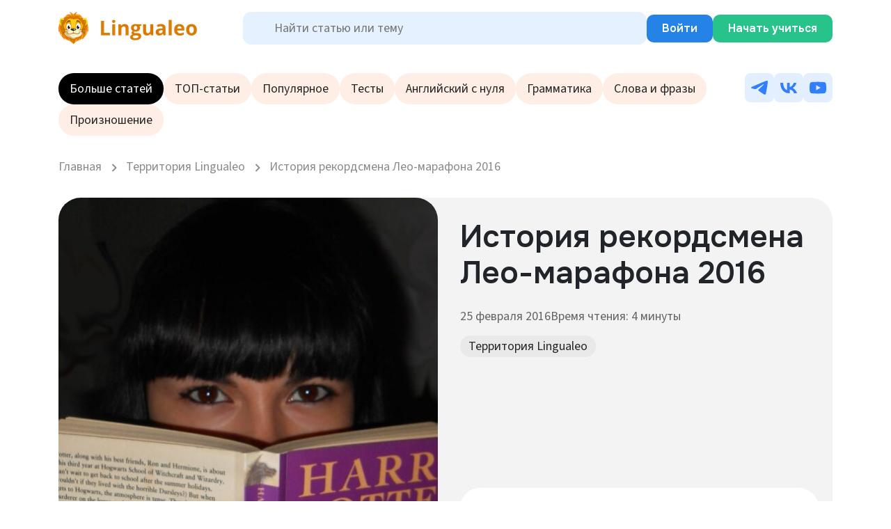

--- FILE ---
content_type: text/html; charset=UTF-8
request_url: https://lingualeo.com/ru/blog/2016/02/25/istoriya-rekordsmena-leo-marafona-2016/
body_size: 23900
content:
<!DOCTYPE html>
<html lang="ru">
<head>
  <title>История рекордсмена Лео-марафона 2016 | Lingualeo Блог</title>
  <meta charset="UTF-8">
  <meta name="viewport" content="width=device-width, initial-scale=1, maximum-scale=1">
  <meta http-equiv="X-UA-Compatible" content="ie=edge">
	  <link rel="preconnect" href="https://fonts.googleapis.com">
  <link rel="preconnect" href="https://fonts.gstatic.com" crossorigin="">
  <link href="https://fonts.googleapis.com/css2?family=Onest:wght@100..900&family=Source+Sans+3:ital,wght@0,200..900;1,200..900&display=swap" rel="stylesheet">

<!--  <link rel="preload" href="--><!--/css/libs.min.css" as="style">-->
<!--  <link rel="preload" href="--><!--/css/app.css" as="style">-->
<!--  <link rel="preload" href="--><!--/style.css" as="style">-->
  <link rel="stylesheet" href="https://lingualeo.com/ru/blog/wp-content/themes/lingualeo/css/libs.min.css">
  <link rel="stylesheet" href="https://lingualeo.com/ru/blog/wp-content/themes/lingualeo/css/app.css">
  <link rel="stylesheet" href="https://lingualeo.com/ru/blog/wp-content/themes/lingualeo/style.css">

    <script src="https://cdnjs.cloudflare.com/ajax/libs/jquery/3.7.1/jquery.min.js"></script>

    <meta name='robots' content='index, follow, max-image-preview:large, max-snippet:-1, max-video-preview:-1' />

	<!-- This site is optimized with the Yoast SEO plugin v23.1 - https://yoast.com/wordpress/plugins/seo/ -->
	<meta name="description" content="Наталия (ник в Linugaleo nutty307) поставила в нашем первом глобальном Лео-марафоне рекорд - 86020 XP за 26 дней! Мы попросили ее рассказать нам о том," />
	<link rel="canonical" href="https://lingualeo.com/ru/blog/2016/02/25/istoriya-rekordsmena-leo-marafona-2016/" />
	<meta property="og:locale" content="ru_RU" />
	<meta property="og:type" content="article" />
	<meta property="og:title" content="История рекордсмена Лео-марафона 2016 | Lingualeo Блог" />
	<meta property="og:description" content="Наталия (ник в Linugaleo nutty307) поставила в нашем первом глобальном Лео-марафоне рекорд - 86020 XP за 26 дней! Мы попросили ее рассказать нам о том," />
	<meta property="og:url" content="https://lingualeo.com/ru/blog/2016/02/25/istoriya-rekordsmena-leo-marafona-2016/" />
	<meta property="og:site_name" content="Lingualeo Блог" />
	<meta property="article:published_time" content="2016-02-25T11:42:01+00:00" />
	<meta property="article:modified_time" content="2024-07-23T13:32:22+00:00" />
	<meta property="og:image" content="https://lingualeo.com/ru/blog/wp-content/uploads/2024/07/i64f2p4xdjo.jpg" />
	<meta property="og:image:width" content="807" />
	<meta property="og:image:height" content="658" />
	<meta property="og:image:type" content="image/jpeg" />
	<meta name="author" content="Anna Doschechko" />
	<meta name="twitter:card" content="summary_large_image" />
	<meta name="twitter:label1" content="Написано автором" />
	<meta name="twitter:data1" content="Anna Doschechko" />
	<script type="application/ld+json" class="yoast-schema-graph">{"@context":"https://schema.org","@graph":[{"@type":"WebPage","@id":"https://lingualeo.com/ru/blog/2016/02/25/istoriya-rekordsmena-leo-marafona-2016/","url":"https://lingualeo.com/ru/blog/2016/02/25/istoriya-rekordsmena-leo-marafona-2016/","name":"История рекордсмена Лео-марафона 2016 | Lingualeo Блог","isPartOf":{"@id":"https://lingualeo.com/ru/blog/#website"},"primaryImageOfPage":{"@id":"https://lingualeo.com/ru/blog/2016/02/25/istoriya-rekordsmena-leo-marafona-2016/#primaryimage"},"image":{"@id":"https://lingualeo.com/ru/blog/2016/02/25/istoriya-rekordsmena-leo-marafona-2016/#primaryimage"},"thumbnailUrl":"https://lingualeo.com/ru/blog/wp-content/uploads/2024/07/i64f2p4xdjo.jpg","datePublished":"2016-02-25T11:42:01+00:00","dateModified":"2024-07-23T13:32:22+00:00","author":{"@id":"https://lingualeo.com/ru/blog/#/schema/person/6deeca9131ea5d0cb95a31375f67f8b8"},"description":"Наталия (ник в Linugaleo nutty307) поставила в нашем первом глобальном Лео-марафоне рекорд - 86020 XP за 26 дней! Мы попросили ее рассказать нам о том,","breadcrumb":{"@id":"https://lingualeo.com/ru/blog/2016/02/25/istoriya-rekordsmena-leo-marafona-2016/#breadcrumb"},"inLanguage":"ru-RU","potentialAction":[{"@type":"ReadAction","target":["https://lingualeo.com/ru/blog/2016/02/25/istoriya-rekordsmena-leo-marafona-2016/"]}]},{"@type":"ImageObject","inLanguage":"ru-RU","@id":"https://lingualeo.com/ru/blog/2016/02/25/istoriya-rekordsmena-leo-marafona-2016/#primaryimage","url":"https://lingualeo.com/ru/blog/wp-content/uploads/2024/07/i64f2p4xdjo.jpg","contentUrl":"https://lingualeo.com/ru/blog/wp-content/uploads/2024/07/i64f2p4xdjo.jpg","width":807,"height":658},{"@type":"BreadcrumbList","@id":"https://lingualeo.com/ru/blog/2016/02/25/istoriya-rekordsmena-leo-marafona-2016/#breadcrumb","itemListElement":[{"@type":"ListItem","position":1,"name":"Главная страница","item":"https://lingualeo.com/ru/blog/"},{"@type":"ListItem","position":2,"name":"История рекордсмена Лео-марафона 2016"}]},{"@type":"WebSite","@id":"https://lingualeo.com/ru/blog/#website","url":"https://lingualeo.com/ru/blog/","name":"Lingualeo Блог","description":"","potentialAction":[{"@type":"SearchAction","target":{"@type":"EntryPoint","urlTemplate":"https://lingualeo.com/ru/blog/?s={search_term_string}"},"query-input":"required name=search_term_string"}],"inLanguage":"ru-RU"},{"@type":"Person","@id":"https://lingualeo.com/ru/blog/#/schema/person/6deeca9131ea5d0cb95a31375f67f8b8","name":"Anna Doschechko","image":{"@type":"ImageObject","inLanguage":"ru-RU","@id":"https://lingualeo.com/ru/blog/#/schema/person/image/","url":"https://lingualeo.com/ru/blog/wp-content/uploads/2025/08/snimok-ekrana-2025-08-19-v-11.04.05.png","contentUrl":"https://lingualeo.com/ru/blog/wp-content/uploads/2025/08/snimok-ekrana-2025-08-19-v-11.04.05.png","caption":"Anna Doschechko"},"description":"Привет! Меня зовут Аня. Я контент-менеджер Lingualeo. Создаю интересный контент для языкового обучения, вдохновляюсь культурами мира. Увлекаюсь фотографией и амигуруми. Enjoy","url":"https://lingualeo.com/ru/blog/author/adoshechko/"}]}</script>
	<!-- / Yoast SEO plugin. -->


<link rel='dns-prefetch' href='//lingualeo.com' />
<link rel="alternate" type="application/rss+xml" title="Lingualeo Блог &raquo; Лента комментариев к &laquo;История рекордсмена Лео-марафона 2016&raquo;" href="https://lingualeo.com/ru/blog/2016/02/25/istoriya-rekordsmena-leo-marafona-2016/feed/" />
<link rel="alternate" title="oEmbed (JSON)" type="application/json+oembed" href="https://lingualeo.com/ru/blog/wp-json/oembed/1.0/embed?url=https%3A%2F%2Flingualeo.com%2Fru%2Fblog%2F2016%2F02%2F25%2Fistoriya-rekordsmena-leo-marafona-2016%2F" />
<link rel="alternate" title="oEmbed (XML)" type="text/xml+oembed" href="https://lingualeo.com/ru/blog/wp-json/oembed/1.0/embed?url=https%3A%2F%2Flingualeo.com%2Fru%2Fblog%2F2016%2F02%2F25%2Fistoriya-rekordsmena-leo-marafona-2016%2F&#038;format=xml" />
<style id='wp-img-auto-sizes-contain-inline-css' type='text/css'>
img:is([sizes=auto i],[sizes^="auto," i]){contain-intrinsic-size:3000px 1500px}
/*# sourceURL=wp-img-auto-sizes-contain-inline-css */
</style>
<style id='wp-emoji-styles-inline-css' type='text/css'>

	img.wp-smiley, img.emoji {
		display: inline !important;
		border: none !important;
		box-shadow: none !important;
		height: 1em !important;
		width: 1em !important;
		margin: 0 0.07em !important;
		vertical-align: -0.1em !important;
		background: none !important;
		padding: 0 !important;
	}
/*# sourceURL=wp-emoji-styles-inline-css */
</style>
<style id='classic-theme-styles-inline-css' type='text/css'>
/*! This file is auto-generated */
.wp-block-button__link{color:#fff;background-color:#32373c;border-radius:9999px;box-shadow:none;text-decoration:none;padding:calc(.667em + 2px) calc(1.333em + 2px);font-size:1.125em}.wp-block-file__button{background:#32373c;color:#fff;text-decoration:none}
/*# sourceURL=/wp-includes/css/classic-themes.min.css */
</style>
<link rel='stylesheet' id='lingualeo-style-css' href='https://lingualeo.com/ru/blog/wp-content/themes/lingualeo/style.css?ver=1.1' type='text/css' media='all' />
<script type="text/javascript" id="jquery-core-js-extra">
/* <![CDATA[ */
var ajax_var = {"url":"https://lingualeo.com/ru/blog/wp-admin/admin-ajax.php"};
var ajax_var = {"url":"https://lingualeo.com/ru/blog/wp-admin/admin-ajax.php"};
//# sourceURL=jquery-core-js-extra
/* ]]> */
</script>
<script type="text/javascript" src="https://lingualeo.com/ru/blog/wp-includes/js/jquery/jquery.min.js?ver=3.7.1" id="jquery-core-js"></script>
<script type="text/javascript" src="https://lingualeo.com/ru/blog/wp-includes/js/jquery/jquery-migrate.min.js?ver=3.4.1" id="jquery-migrate-js"></script>
<script type="text/javascript" id="jquery-js-after">
/* <![CDATA[ */
var $ = jQuery;
var ajaxurl = 'https://lingualeo.com/ru/blog/wp-admin/admin-ajax.php';
//# sourceURL=jquery-js-after
/* ]]> */
</script>
<link rel="https://api.w.org/" href="https://lingualeo.com/ru/blog/wp-json/" /><link rel="alternate" title="JSON" type="application/json" href="https://lingualeo.com/ru/blog/wp-json/wp/v2/posts/7090" /><link rel="EditURI" type="application/rsd+xml" title="RSD" href="https://lingualeo.com/ru/blog/xmlrpc.php?rsd" />
<meta name="generator" content="WordPress 6.9" />
<link rel='shortlink' href='https://lingualeo.com/ru/blog/?p=7090' />
<script id='pixel-script-poptin' src='https://cdn.popt.in/pixel.js?id=646e61b0bb463' async='true'></script> <!-- Analytics by WP Statistics - https://wp-statistics.com -->
<link rel="icon" href="https://lingualeo.com/ru/blog/wp-content/uploads/2025/10/leo_icon-—-kopiya.jpg" sizes="32x32" />
<link rel="icon" href="https://lingualeo.com/ru/blog/wp-content/uploads/2025/10/leo_icon-—-kopiya.jpg" sizes="192x192" />
<link rel="apple-touch-icon" href="https://lingualeo.com/ru/blog/wp-content/uploads/2025/10/leo_icon-—-kopiya.jpg" />
<meta name="msapplication-TileImage" content="https://lingualeo.com/ru/blog/wp-content/uploads/2025/10/leo_icon-—-kopiya.jpg" />
		<style type="text/css" id="wp-custom-css">
			/* === 3) «ОТВЕТИТЬ» В ПРАВОМ НИЖНЕМ УГЛУ КОММЕНТАРИЯ === */
/* Классическая разметка (wp_list_comments) */
.comment-body{
  position: relative !important;     /* якорь */
  padding-bottom: 28px !important;   /* место под ссылку */
}
.comment-body .reply{
  position: absolute !important;
  right: 12px !important;
  bottom: 8px !important;
  margin:  !important;
  float: none !important;
  display: block !important;
  text-align: right !important;
}
.comment-body .reply a.comment-reply-link{
  font-size: 13px !important;
  font-weight: 600 !important;
  text-decoration: none !important;
}
.comment-body .reply a.comment-reply-link:hover{ text-decoration: underline !important; }

/* Блочные темы (Gutenberg / FSE) */
.wp-block-comments .wp-block-comment{ position: relative !important; }
.wp-block-comments .wp-block-comment-body{ padding-bottom: 32px !important; }
.wp-block-comments .wp-block-comment-reply-link{
  position: absolute !important;
  right: 12px !important;
  bottom: 8px !important;
  margin: 0 !important;
  float: none !important;
  display: block !important;
  text-align: right !important;
}

/* === 4) ПЕРЕНОС СЛОВ ТОЛЬКО ПРИ ДОСТИЖЕНИИ ГРАНИЦЫ === */
.comment-content,
.comment-content *{
  white-space: normal !important;
  overflow-wrap: break-word !important;  /* переносим длинные слова/URL по краю */
  word-wrap: break-word !important;
  word-break: normal !important;         /* не ломать по буквам без необходимости */
  hyphens: auto !important;
}
/* на случай grid/flex — даём колонке текста сжиматься */
.comment-body > *{ min-width: 0 !important; }
}
/* Скрыть дату/время в классических темах — оставить "(Изменить)" */
.comment-meta.commentmetadata > a[href*="#comment-"] {
  display: none !important;
}
/* На случай, если нет "#comment-" в href — прячем любые ссылки КРОМЕ edit */
.comment-meta.commentmetadata > a:not(.comment-edit-link) {
  display: none !important;
}

/* FSE/блочные темы — прятать дату/время, оставить edit */
.wp-block-comments .wp-block-comment-metadata a[href*="#comment-"] {
  display: none !important;
}
.wp-block-comments .wp-block-comment-metadata a:not([class*="edit"]) {
  display: none !important;
}

/* (необязательно) убрать лишние пробелы/nbsp, оставшиеся после скрытия первой ссылки */
.comment-meta.commentmetadata {
  font-size: 0 !important;
}
.comment-meta.commentmetadata .comment-edit-link {
  font-size: 0 !important; /* вернули размер для "(Изменить)" */
}
/* Шапка комментария: аватар + имя в одну строку */
#comments .comment-author {
  display: flex !important;
  align-items: center !important;
  gap: 14px !important;          /* расстояние между аватаром и именем */
  margin-bottom: 14px !important;/* БОЛЬШИЙ отступ до текста комментария */
}

/* Аватар — без обтекания, чтобы текст НЕ шел справа */
#comments .comment-author img.avatar {
  float: none !important;
  margin: 0 !important;
  width: 60px; height: 60px; border-radius: 50%;
  display: block;
}

/* Убрать двоеточие после имени, если есть */
#comments .comment-author .says { display: none !important; }

/* Текст комментария начинается новой строкой под шапкой */
#comments .comment-body > .comment-content,
#comments .comment-body > p {
  clear: both !important;        /* на случай, если тема где-то оставила float */
  margin-top: 0 !important;      /* отступ уже задан у .comment-author */
  display: block;
}

/* (если используешь фиксацию "Ответить" справа снизу — оставим) */
#comments .comment-body { position: relative; padding-bottom: 28px; }
#comments .comment-body .reply {
  position: absolute; right: 12px; bottom: 8px; margin: 0;
}
#comments .comment-body .reply a.comment-reply-link {
  font-size: 13px; font-weight: 600; text-decoration: none;
}
#comments .comment-body .reply a.comment-reply-link:hover { text-decoration: underline; }
/* Тонкая серая линия-разделитель между комментариями */
#comments .comment-body{
  border-bottom: 1px solid #e6e9ef; /* светло-серая линия */
  padding-bottom: 16px;             /* отступ от текста до линии */
  margin-bottom: 16px;               /* отступ от линии до следующего комментария */
}

/* не рисуем лишнюю линию у последнего элемента на уровне */
#comments ol.comment-list > li:last-child > .comment-body{ border-bottom: 0; margin-bottom: 0; }
#comments ol.comment-list .children > li:last-child > .comment-body{ border-bottom: 0; margin-bottom: 0; }
/* Скрыть весь блок баннера на всём сайте */
.promo-app { 
  display: none !important; 
}
:root{
  --color-primary:#28C38A;
  --color-deep-green:#1D8E66;
  --color-secondary:#2582E7;
  --color-light-blue:#B4C5FA;
  --color-dark-gray:#4C5A63;
}
		</style>
			
	<!-- Yandex.Metrica counter -->
        <script type="text/javascript">
            (function (m, e, t, r, i, k, a) {
                m[i] = m[i] || function () {
                    (m[i].a = m[i].a || []).push(arguments)
                };
                m[i].l = 1 * new Date();
                k = e.createElement(t), a = e.getElementsByTagName(t)[0], k.async = 1, k.src = r, a.parentNode.insertBefore(k, a)
            })

            (window, document, "script", "https://mc.yandex.ru/metrika/tag.js", "ym");

            ym("92453919", "init", {
                clickmap: true,
                trackLinks: true,
                accurateTrackBounce: true,
                webvisor: true,
                ecommerce: "dataLayer",
                params: {
                    __ym: {
                        "ymCmsPlugin": {
                            "cms": "wordpress",
                            "cmsVersion":"6.4",
                            "pluginVersion": "1.2.0",
                            "ymCmsRip": "3992501276"
                        }
                    }
                }
            });
        </script>
        <!-- /Yandex.Metrica counter -->
<style id='global-styles-inline-css' type='text/css'>
:root{--wp--preset--aspect-ratio--square: 1;--wp--preset--aspect-ratio--4-3: 4/3;--wp--preset--aspect-ratio--3-4: 3/4;--wp--preset--aspect-ratio--3-2: 3/2;--wp--preset--aspect-ratio--2-3: 2/3;--wp--preset--aspect-ratio--16-9: 16/9;--wp--preset--aspect-ratio--9-16: 9/16;--wp--preset--color--black: #000000;--wp--preset--color--cyan-bluish-gray: #abb8c3;--wp--preset--color--white: #ffffff;--wp--preset--color--pale-pink: #f78da7;--wp--preset--color--vivid-red: #cf2e2e;--wp--preset--color--luminous-vivid-orange: #ff6900;--wp--preset--color--luminous-vivid-amber: #fcb900;--wp--preset--color--light-green-cyan: #7bdcb5;--wp--preset--color--vivid-green-cyan: #00d084;--wp--preset--color--pale-cyan-blue: #8ed1fc;--wp--preset--color--vivid-cyan-blue: #0693e3;--wp--preset--color--vivid-purple: #9b51e0;--wp--preset--gradient--vivid-cyan-blue-to-vivid-purple: linear-gradient(135deg,rgb(6,147,227) 0%,rgb(155,81,224) 100%);--wp--preset--gradient--light-green-cyan-to-vivid-green-cyan: linear-gradient(135deg,rgb(122,220,180) 0%,rgb(0,208,130) 100%);--wp--preset--gradient--luminous-vivid-amber-to-luminous-vivid-orange: linear-gradient(135deg,rgb(252,185,0) 0%,rgb(255,105,0) 100%);--wp--preset--gradient--luminous-vivid-orange-to-vivid-red: linear-gradient(135deg,rgb(255,105,0) 0%,rgb(207,46,46) 100%);--wp--preset--gradient--very-light-gray-to-cyan-bluish-gray: linear-gradient(135deg,rgb(238,238,238) 0%,rgb(169,184,195) 100%);--wp--preset--gradient--cool-to-warm-spectrum: linear-gradient(135deg,rgb(74,234,220) 0%,rgb(151,120,209) 20%,rgb(207,42,186) 40%,rgb(238,44,130) 60%,rgb(251,105,98) 80%,rgb(254,248,76) 100%);--wp--preset--gradient--blush-light-purple: linear-gradient(135deg,rgb(255,206,236) 0%,rgb(152,150,240) 100%);--wp--preset--gradient--blush-bordeaux: linear-gradient(135deg,rgb(254,205,165) 0%,rgb(254,45,45) 50%,rgb(107,0,62) 100%);--wp--preset--gradient--luminous-dusk: linear-gradient(135deg,rgb(255,203,112) 0%,rgb(199,81,192) 50%,rgb(65,88,208) 100%);--wp--preset--gradient--pale-ocean: linear-gradient(135deg,rgb(255,245,203) 0%,rgb(182,227,212) 50%,rgb(51,167,181) 100%);--wp--preset--gradient--electric-grass: linear-gradient(135deg,rgb(202,248,128) 0%,rgb(113,206,126) 100%);--wp--preset--gradient--midnight: linear-gradient(135deg,rgb(2,3,129) 0%,rgb(40,116,252) 100%);--wp--preset--font-size--small: 13px;--wp--preset--font-size--medium: 20px;--wp--preset--font-size--large: 36px;--wp--preset--font-size--x-large: 42px;--wp--preset--spacing--20: 0.44rem;--wp--preset--spacing--30: 0.67rem;--wp--preset--spacing--40: 1rem;--wp--preset--spacing--50: 1.5rem;--wp--preset--spacing--60: 2.25rem;--wp--preset--spacing--70: 3.38rem;--wp--preset--spacing--80: 5.06rem;--wp--preset--shadow--natural: 6px 6px 9px rgba(0, 0, 0, 0.2);--wp--preset--shadow--deep: 12px 12px 50px rgba(0, 0, 0, 0.4);--wp--preset--shadow--sharp: 6px 6px 0px rgba(0, 0, 0, 0.2);--wp--preset--shadow--outlined: 6px 6px 0px -3px rgb(255, 255, 255), 6px 6px rgb(0, 0, 0);--wp--preset--shadow--crisp: 6px 6px 0px rgb(0, 0, 0);}:where(.is-layout-flex){gap: 0.5em;}:where(.is-layout-grid){gap: 0.5em;}body .is-layout-flex{display: flex;}.is-layout-flex{flex-wrap: wrap;align-items: center;}.is-layout-flex > :is(*, div){margin: 0;}body .is-layout-grid{display: grid;}.is-layout-grid > :is(*, div){margin: 0;}:where(.wp-block-columns.is-layout-flex){gap: 2em;}:where(.wp-block-columns.is-layout-grid){gap: 2em;}:where(.wp-block-post-template.is-layout-flex){gap: 1.25em;}:where(.wp-block-post-template.is-layout-grid){gap: 1.25em;}.has-black-color{color: var(--wp--preset--color--black) !important;}.has-cyan-bluish-gray-color{color: var(--wp--preset--color--cyan-bluish-gray) !important;}.has-white-color{color: var(--wp--preset--color--white) !important;}.has-pale-pink-color{color: var(--wp--preset--color--pale-pink) !important;}.has-vivid-red-color{color: var(--wp--preset--color--vivid-red) !important;}.has-luminous-vivid-orange-color{color: var(--wp--preset--color--luminous-vivid-orange) !important;}.has-luminous-vivid-amber-color{color: var(--wp--preset--color--luminous-vivid-amber) !important;}.has-light-green-cyan-color{color: var(--wp--preset--color--light-green-cyan) !important;}.has-vivid-green-cyan-color{color: var(--wp--preset--color--vivid-green-cyan) !important;}.has-pale-cyan-blue-color{color: var(--wp--preset--color--pale-cyan-blue) !important;}.has-vivid-cyan-blue-color{color: var(--wp--preset--color--vivid-cyan-blue) !important;}.has-vivid-purple-color{color: var(--wp--preset--color--vivid-purple) !important;}.has-black-background-color{background-color: var(--wp--preset--color--black) !important;}.has-cyan-bluish-gray-background-color{background-color: var(--wp--preset--color--cyan-bluish-gray) !important;}.has-white-background-color{background-color: var(--wp--preset--color--white) !important;}.has-pale-pink-background-color{background-color: var(--wp--preset--color--pale-pink) !important;}.has-vivid-red-background-color{background-color: var(--wp--preset--color--vivid-red) !important;}.has-luminous-vivid-orange-background-color{background-color: var(--wp--preset--color--luminous-vivid-orange) !important;}.has-luminous-vivid-amber-background-color{background-color: var(--wp--preset--color--luminous-vivid-amber) !important;}.has-light-green-cyan-background-color{background-color: var(--wp--preset--color--light-green-cyan) !important;}.has-vivid-green-cyan-background-color{background-color: var(--wp--preset--color--vivid-green-cyan) !important;}.has-pale-cyan-blue-background-color{background-color: var(--wp--preset--color--pale-cyan-blue) !important;}.has-vivid-cyan-blue-background-color{background-color: var(--wp--preset--color--vivid-cyan-blue) !important;}.has-vivid-purple-background-color{background-color: var(--wp--preset--color--vivid-purple) !important;}.has-black-border-color{border-color: var(--wp--preset--color--black) !important;}.has-cyan-bluish-gray-border-color{border-color: var(--wp--preset--color--cyan-bluish-gray) !important;}.has-white-border-color{border-color: var(--wp--preset--color--white) !important;}.has-pale-pink-border-color{border-color: var(--wp--preset--color--pale-pink) !important;}.has-vivid-red-border-color{border-color: var(--wp--preset--color--vivid-red) !important;}.has-luminous-vivid-orange-border-color{border-color: var(--wp--preset--color--luminous-vivid-orange) !important;}.has-luminous-vivid-amber-border-color{border-color: var(--wp--preset--color--luminous-vivid-amber) !important;}.has-light-green-cyan-border-color{border-color: var(--wp--preset--color--light-green-cyan) !important;}.has-vivid-green-cyan-border-color{border-color: var(--wp--preset--color--vivid-green-cyan) !important;}.has-pale-cyan-blue-border-color{border-color: var(--wp--preset--color--pale-cyan-blue) !important;}.has-vivid-cyan-blue-border-color{border-color: var(--wp--preset--color--vivid-cyan-blue) !important;}.has-vivid-purple-border-color{border-color: var(--wp--preset--color--vivid-purple) !important;}.has-vivid-cyan-blue-to-vivid-purple-gradient-background{background: var(--wp--preset--gradient--vivid-cyan-blue-to-vivid-purple) !important;}.has-light-green-cyan-to-vivid-green-cyan-gradient-background{background: var(--wp--preset--gradient--light-green-cyan-to-vivid-green-cyan) !important;}.has-luminous-vivid-amber-to-luminous-vivid-orange-gradient-background{background: var(--wp--preset--gradient--luminous-vivid-amber-to-luminous-vivid-orange) !important;}.has-luminous-vivid-orange-to-vivid-red-gradient-background{background: var(--wp--preset--gradient--luminous-vivid-orange-to-vivid-red) !important;}.has-very-light-gray-to-cyan-bluish-gray-gradient-background{background: var(--wp--preset--gradient--very-light-gray-to-cyan-bluish-gray) !important;}.has-cool-to-warm-spectrum-gradient-background{background: var(--wp--preset--gradient--cool-to-warm-spectrum) !important;}.has-blush-light-purple-gradient-background{background: var(--wp--preset--gradient--blush-light-purple) !important;}.has-blush-bordeaux-gradient-background{background: var(--wp--preset--gradient--blush-bordeaux) !important;}.has-luminous-dusk-gradient-background{background: var(--wp--preset--gradient--luminous-dusk) !important;}.has-pale-ocean-gradient-background{background: var(--wp--preset--gradient--pale-ocean) !important;}.has-electric-grass-gradient-background{background: var(--wp--preset--gradient--electric-grass) !important;}.has-midnight-gradient-background{background: var(--wp--preset--gradient--midnight) !important;}.has-small-font-size{font-size: var(--wp--preset--font-size--small) !important;}.has-medium-font-size{font-size: var(--wp--preset--font-size--medium) !important;}.has-large-font-size{font-size: var(--wp--preset--font-size--large) !important;}.has-x-large-font-size{font-size: var(--wp--preset--font-size--x-large) !important;}
/*# sourceURL=global-styles-inline-css */
</style>
</head>

<body >


<header class="header">
  <div class="container">
    <div class="header__top">
      <div class="header__logo">
        <a href="/">
         <img src="https://lingualeo.com/ru/blog/wp-content/uploads/2025/11/leo_logo-—-kopiya.png.png" alt="Lingualeo Блог">
        </a>
      </div>
      <div class="header__actions">
        <form action="https://lingualeo.com/ru/blog/" class="search-form">
          <div class="search-form__icon">
            <img src="https://lingualeo.com/ru/blog/wp-content/themes/lingualeo/img/search.svg" alt="">
          </div>
          <div class="search-form__reset js-reset-search"></div>
          <input type="search" name="s" class="search-form__input" placeholder="Найти статью или тему" value="">
        </form>


        <div class="header__buttons">
  <a href="https://lingualeo.com/ru/modules/auth/login" class="btn btn-secondary">Войти</a>
  <a href="https://lingualeo.com/ru/modules/auth/registration" class="btn btn-primary">Начать учиться</a>
</div>
        <div class="header__mobile-buttons">
          <a href="#" class="btn btn-secondary btn--search">
            <svg width="22.000000" height="22.000000" viewBox="0 0 22 22" fill="none" xmlns="http://www.w3.org/2000/svg" xmlns:xlink="http://www.w3.org/1999/xlink"><defs></defs><rect id="feather-icon / search" rx="11.000000" width="22.000000" height="22.000000" fill="#FFFFFF" fill-opacity="0"></rect><path id="Oval" d="M16.5 9.62C16.5 5.82 13.42 2.75 9.62 2.75C5.82 2.75 2.75 5.82 2.75 9.62C2.75 13.42 5.82 16.5 9.62 16.5C13.42 16.5 16.5 13.42 16.5 9.62Z" stroke="#317FFF" stroke-opacity="1.000000" stroke-width="2.000000" stroke-linejoin="round"></path><path id="Shape" d="M19.25 19.25L14.48 14.48" stroke="#317FFF" stroke-opacity="1.000000" stroke-width="2.000000" stroke-linejoin="round" stroke-linecap="round"></path></svg>
          </a>
          <a href="#" class="btn btn-secondary btn--burger">
            <div class="hamburger hamburger--squeeze js-hamburger">
              <div class="hamburger-box">
                <div class="hamburger-inner"></div>
              </div>
            </div>
          </a>
        </div>


      </div>
    </div>

    <div class="header__bottom">
		<ul id="menu-osnovnoe-menyu" class="header__menu"><li class="menu-item highlight-menu-item"><a href="https://lingualeo.com/ru/blog/">Больше статей</a></li><li id="menu-item-10180" class="menu-item menu-item-type-taxonomy menu-item-object-category menu-item-10180"><a href="https://lingualeo.com/ru/blog/category/top/">ТОП-статьи</a></li>
<li id="menu-item-9980" class="menu-item menu-item-type-taxonomy menu-item-object-category menu-item-9980"><a href="https://lingualeo.com/ru/blog/category/top/">Популярное</a></li>
<li id="menu-item-9979" class="menu-item menu-item-type-taxonomy menu-item-object-category menu-item-9979"><a href="https://lingualeo.com/ru/blog/category/test/">Тесты</a></li>
<li id="menu-item-9975" class="menu-item menu-item-type-taxonomy menu-item-object-category menu-item-9975"><a href="https://lingualeo.com/ru/blog/category/anglijskij-s-nulya/">Английский с нуля</a></li>
<li id="menu-item-9976" class="menu-item menu-item-type-taxonomy menu-item-object-category menu-item-9976"><a href="https://lingualeo.com/ru/blog/category/grammatika/">Грамматика</a></li>
<li id="menu-item-9978" class="menu-item menu-item-type-taxonomy menu-item-object-category menu-item-9978"><a href="https://lingualeo.com/ru/blog/category/slova-i-frazy/">Слова и фразы</a></li>
<li id="menu-item-9977" class="menu-item menu-item-type-taxonomy menu-item-object-category menu-item-9977"><a href="https://lingualeo.com/ru/blog/category/proiznoshenie/">Произношение</a></li>
</ul>

	            <div class="social-buttons">
		                    <a href="https://t.me/lingualeo_official" class="social-buttons__link btn btn-secondary" target="_blank">
                    <img src="https://lingualeo.com/ru/blog/wp-content/themes/lingualeo/img/telegram.svg" alt="Telegram">
                </a>
		    
		                    <a href="https://vk.com/lingualeo?utm_source=site&#038;utm_medium=vk&#038;utm_campaign=rus" class="social-buttons__link btn btn-secondary" target="_blank">
                    <img src="https://lingualeo.com/ru/blog/wp-content/themes/lingualeo/img/vk.svg" alt="VK">
                </a>
		    
		                    <a href="https://www.youtube.com/user/LinguaLeo?utm_source=site&#038;utm_medium=youtube&#038;utm_campaign=rus" class="social-buttons__link btn btn-secondary" target="_blank">
                    <img src="https://lingualeo.com/ru/blog/wp-content/themes/lingualeo/img/youtube.svg" alt="YouTube">
                </a>
		            </div>


    </div>
  </div>
</header>

<div class="mobile-nav">
  <div class="container">

    <div class="mobile-nav__content">
		<ul id="menu-osnovnoe-menyu-1" class="header__menu"><li class="menu-item highlight-menu-item"><a href="https://lingualeo.com/ru/blog/">Больше статей</a></li><li class="menu-item menu-item-type-taxonomy menu-item-object-category menu-item-10180"><a href="https://lingualeo.com/ru/blog/category/top/">ТОП-статьи</a></li>
<li class="menu-item menu-item-type-taxonomy menu-item-object-category menu-item-9980"><a href="https://lingualeo.com/ru/blog/category/top/">Популярное</a></li>
<li class="menu-item menu-item-type-taxonomy menu-item-object-category menu-item-9979"><a href="https://lingualeo.com/ru/blog/category/test/">Тесты</a></li>
<li class="menu-item menu-item-type-taxonomy menu-item-object-category menu-item-9975"><a href="https://lingualeo.com/ru/blog/category/anglijskij-s-nulya/">Английский с нуля</a></li>
<li class="menu-item menu-item-type-taxonomy menu-item-object-category menu-item-9976"><a href="https://lingualeo.com/ru/blog/category/grammatika/">Грамматика</a></li>
<li class="menu-item menu-item-type-taxonomy menu-item-object-category menu-item-9978"><a href="https://lingualeo.com/ru/blog/category/slova-i-frazy/">Слова и фразы</a></li>
<li class="menu-item menu-item-type-taxonomy menu-item-object-category menu-item-9977"><a href="https://lingualeo.com/ru/blog/category/proiznoshenie/">Произношение</a></li>
</ul>    </div>

    <div class="mobile-nav__footer">
      <div class="mobile-nav__buttons">
        <a href="#lmodal-login" data-lmodal="" class="btn btn-secondary">Войти</a>
        <a href="#" class="btn btn-primary">Начать учиться</a>
      </div>

	          <div class="mobile-nav__apps apps-buttons">
	                <a href="https://apps.apple.com/us/app/learn-english-with-lingualeo/id480952151" target="_blank">
          <img src="https://lingualeo.com/ru/blog/wp-content/themes/lingualeo/img/app-store-transparent.svg" alt="App Store">
        </a>
	      	                <a href="https://play.google.com/store/apps/details?id=com.lingualeo.android&pli=1" target="_blank">
          <img src="https://lingualeo.com/ru/blog/wp-content/themes/lingualeo/img/google-play-transparent.svg" alt="Google Play">
        </a>
	            </div>

	            <div class="social-buttons">
		                    <a href="https://t.me/lingualeo_official" class="social-buttons__link btn btn-secondary" target="_blank">
                    <img src="https://lingualeo.com/ru/blog/wp-content/themes/lingualeo/img/telegram.svg" alt="Telegram">
                </a>
		    
		                    <a href="https://vk.com/lingualeo?utm_source=site&#038;utm_medium=vk&#038;utm_campaign=rus" class="social-buttons__link btn btn-secondary" target="_blank">
                    <img src="https://lingualeo.com/ru/blog/wp-content/themes/lingualeo/img/vk.svg" alt="VK">
                </a>
		    
		                    <a href="https://www.youtube.com/user/LinguaLeo?utm_source=site&#038;utm_medium=youtube&#038;utm_campaign=rus" class="social-buttons__link btn btn-secondary" target="_blank">
                    <img src="https://lingualeo.com/ru/blog/wp-content/themes/lingualeo/img/youtube.svg" alt="YouTube">
                </a>
		            </div>
    </div>
  </div>
</div>



    <div class="container">

    <div class="single-post">

        <div class="breadcrumbs">
			<!-- Breadcrumb NavXT 7.3.1 -->
<span property="itemListElement" typeof="ListItem"><a property="item" typeof="WebPage" title="Перейти к Lingualeo Блог." href="https://lingualeo.com/ru/blog/" class="home" ><span property="name">Главная</span></a><meta property="position" content="1"></span><span class="separator"></span><span property="itemListElement" typeof="ListItem"><a property="item" typeof="WebPage" title="Go to the Территория Lingualeo Рубрика archives." href="https://lingualeo.com/ru/blog/category/company-news/" class="taxonomy category" ><span property="name">Территория Lingualeo</span></a><meta property="position" content="2"></span><span class="separator"></span><span property="itemListElement" typeof="ListItem"><span property="name" class="post post-post current-item">История рекордсмена Лео-марафона 2016</span><meta property="url" content="https://lingualeo.com/ru/blog/2016/02/25/istoriya-rekordsmena-leo-marafona-2016/"><meta property="position" content="3"></span>        </div>

		
        <div class="single-post__header">
            <div class="single-post__header-image">
									<img width="550" height="550" src="https://lingualeo.com/ru/blog/wp-content/uploads/2024/07/i64f2p4xdjo-550x550.jpg" class="attachment-single-post size-single-post wp-post-image" alt="" decoding="async" fetchpriority="high" srcset="https://lingualeo.com/ru/blog/wp-content/uploads/2024/07/i64f2p4xdjo-550x550.jpg 550w, https://lingualeo.com/ru/blog/wp-content/uploads/2024/07/i64f2p4xdjo-150x150.jpg 150w, https://lingualeo.com/ru/blog/wp-content/uploads/2024/07/i64f2p4xdjo-60x60.jpg 60w, https://lingualeo.com/ru/blog/wp-content/uploads/2024/07/i64f2p4xdjo-350x350.jpg 350w" sizes="(max-width: 550px) 100vw, 550px" />				            </div>
            <div class="single-post__header-content">
                <h1 class="single-post__title">История рекордсмена Лео-марафона 2016</h1>
                <div class="single-post__meta">
                    <span class="single-post__meta-item">25 февраля 2016</span>
                    <span class="single-post__meta-item">Время чтения: 4 минуты</span>
                </div>


				                    <div class="single-post__tags">
						                            <a href="https://lingualeo.com/ru/blog/category/company-news/">Территория Lingualeo</a>
						                    </div>
				
				                <div class="single-post__promo">
                    <p class="single-post__promo-text">... и не только это в первой пробной неделе от Lingualeo</p>

					                        <a href="https://lingualeo.com/ru/modules/auth/registration?utm_source=blog-social&#038;utm_medium=banner-header" class="btn btn-secondary single-post__promo-button"
                           target="_blank">
							Попробовать бесплатно                        </a>
						                </div>
            </div>
        </div>

        <div class="single-post__body">
            <div class="single-post__mobilenav">


				                <div class="single-post__mobilenav__social social-buttons">
					                        <a href="https://t.me/lingualeo_official"
                           class="social-buttons__link btn btn-secondary" target="_blank">
                            <img src="https://lingualeo.com/ru/blog/wp-content/themes/lingualeo/img/telegram.svg" alt="Telegram">
                        </a>
					
					                        <a href="https://vk.com/lingualeo?utm_source=site&#038;utm_medium=vk&#038;utm_campaign=rus" class="social-buttons__link btn btn-secondary"
                           target="_blank">
                            <img src="https://lingualeo.com/ru/blog/wp-content/themes/lingualeo/img/vk.svg" alt="VK">
                        </a>
					
					                        <a href="https://www.youtube.com/user/LinguaLeo?utm_source=site&#038;utm_medium=youtube&#038;utm_campaign=rus"
                           class="social-buttons__link btn btn-secondary" target="_blank">
                            <img src="https://lingualeo.com/ru/blog/wp-content/themes/lingualeo/img/youtube.svg" alt="YouTube">
                        </a>
					                </div>

				            </div>
            <div class="single-post__content">
                <div class="single-post__entry">
					<p style="text-align: justify;"><a href="http://lingualeo.com/ru/blog/wp-content/uploads/sites/4/2016/02/I64F2p4Xdjo.jpg"><img decoding="async" class="alignnone size-medium wp-image-579" src="http://lingualeo.com/ru/blog/wp-content/uploads/sites/4/2016/02/I64F2p4Xdjo-368x300.jpg" alt="I64F2p4Xdjo" width="368" height="300"></a></p>
<p style="text-align: justify;">Наталия (ник в Linugaleo nutty307) поставила в нашем первом глобальном Лео-марафоне рекорд &#8212; <strong>86020 XP</strong> за 26 дней! Мы попросили ее рассказать нам о том, как она учила и учит английский, что служило <strong>мотивацией</strong>, с какими трудностями она сталкивалась и каким образом их <strong>преодолевала</strong>. Итак, история Наталии (а <strong>bold</strong> наш :))</p>
<p style="text-align: justify;">Доброго времени суток!</p>
<p style="text-align: justify;">Меня зовут Наталия, мне сейчас 29. Изучать английский начала с первого класса в школе, это было ужасно, алфавит в голову не лез и его буквально <strong>вбивали</strong> в меня со слезами. Учителя менялись один за другим, обучали по убогим учебникам, а само обучение английскому напоминало <strong>топтание на месте</strong>. И пятерки за знание языка вовсе не означали, что я могу им хоть как-нибудь пользоваться. Потом завязалась переписка на английском с друзьями из других стран, но так же быстро и закончилась, т.к. сложно было их понимать, а тем более отвечать на их уровне.</p>
<p style="text-align: justify;">Знакомые из Англии привезли книгу про моего любимого Гарри Поттера, но я так и не смогла ее прочитать в бумажном варианте, увы… Книга сложная и сидеть над ней со словарем, записывать слова и не всегда уметь правильно перевести и понять &#8212; дело <strong>долгое</strong> и нудное.</p>
<p style="text-align: justify;"><strong>Прогресс</strong> в изучении начался с появлением в доме интернета, все стало более доступным, но цели в обучении не было, поэтому изучение языка было от случая к случаю, по мере надобности. Уже не помню как, но наткнулась на Лингвалео. И среди всего остального, что было найдено, этот сайт подошел мне <strong>идеально</strong>!  Я на сайте уже 3 года, подтянула инглиш, но изредка забрасывала, т.к. нужно было уделять время семье, ребенку, работе и опять же – не было четкой цели и ежедневных знятий. Что понравилось на сайте – это то, что можно было намного быстрее читать тексты и добавлять слова в словарь, тут же тренировать слова, а потом появилась обалденная <strong>функция повтора</strong> слов, которая не дает эти слова забыть!</p>
<p style="text-align: justify;">Сильной <strong>мотивацией</strong> стала новая работа. В городе открылся новый завод с иностранными инвестициями, где брали всех подряд, но чтоб «<strong>выбиться в люди</strong>» необходимо было знание иностранных языков. А когда предприятие начало расширяться и появились новые вакансии и командировки заграницу – это послужило еще большим стимулом для изучения. Сейчас я в декрете, планирую выйти на свою работу и подняться по карьерной лестнице 😉 <strong>Активно</strong> совершенствую английский, есть базовые знания польского и планирую в ближайшее время начать осваивать немецкий – т.к. с этими языками на работе чаще всего приходится сталкиваться.</p>
<p style="text-align: justify;">В изучении английского сначала шла по пути наименьшего <strong>сопротивления</strong> – легкие тексты, и т.д… Но с появлением ТED, engvid.com, окоторых узнала именно от ЛЛ, учиться стало интереснее. Приходилось поначалу себя заставить просмотреть видео в <strong>15 минут</strong>, на изучение которого по факту уходило минимум в 3 раза больше времени – просмотр, прочтение текста рядом, добавление слов. Потом обязательное прохождение всех <strong>тренировок</strong> с этими словами. Недавно начала читать Гарри Поттера в оригинале и не собираюсь останавливаться пока не прочту все книги и не просмотрю все фильмы детально на ЛЛ. Изучала видео и тексты про беременность, т.к. эта тема меня очень интересовала в данный момент.</p>
<p style="text-align: justify;">Самое главное в изучении иностранного – это поставить себе<strong> цель</strong>, сделать изучение сложным, но интересным, ибо легкое быстро наскучит и изучение заглохнет. <strong>Не боятся</strong> трудностей и не искать себе оправдания, что сегодня не сошлись звезды и заниматься не буду. <strong>Регулярность – это правило № 2. Далее – концентрация внимания.</strong> Пусть это будут хоть 30 минут, хоть 5 часов, но это время полностью посвящено изучению, а не отвлечению на соцсети, новости и т.д.</p>
<p style="text-align: justify;">В итоге, мой 7-летний сын-первоклассник, который попал в школе в  подгруппу немецкого, наблюдая за моими занятиями на Лингвалео каждый день,  однажды сделал вот что. Среди своих детских книг нашел все, которые были на английском (это я надеялась, что когда-нибудь пригодятся), выложил их на видное место. Среди них достал что-то вроде английского букварика и сказал: «<em>Мама, я теперь тоже буду как ты учить английский!</em>» и, тыкая в картинки, просил читать подписи к предметам и животным на них. Мне кажется, для меня это стало <strong>самой лучшей мотивацией</strong>  &#8212; не вбивать язык в ребенка со слезами, а показать <strong>на своем примере</strong> и заразить его <strong>желанием</strong> что-то изучать!</p></p>
                </div>

                <div class="single-post__summary">
										
					
					<p>Кстати, прокачать лексику на английском языке поможет приложение <a href="https://lingualeo.com/ru/modules/auth/registration?utm_source=blog-social&amp;utm_medium=banner-header">LinguaLeo</a>. Бесплатно устанавливайте на свой смартфон или регистрируйтесь на сайте. Даже 10-15 минут в день в игровой форме расширит ваш словарный запас.</p>

					                        <a href="https://lingualeo.com/ru/modules/auth/registration?utm_source=blog-social&#038;utm_medium=banner-header" class="btn btn-primary"
                           target="_blank">
							Начать учиться                        </a>
						                </div>


                <div class="single-post__social-buttons social-buttons social-buttons--text">
					                    <a href="https://vk.com/share.php?url=https%3A%2F%2Flingualeo.com%2Fru%2Fblog%2F2016%2F02%2F25%2Fistoriya-rekordsmena-leo-marafona-2016%2F&title=%D0%98%D1%81%D1%82%D0%BE%D1%80%D0%B8%D1%8F+%D1%80%D0%B5%D0%BA%D0%BE%D1%80%D0%B4%D1%81%D0%BC%D0%B5%D0%BD%D0%B0+%D0%9B%D0%B5%D0%BE-%D0%BC%D0%B0%D1%80%D0%B0%D1%84%D0%BE%D0%BD%D0%B0+2016"
                       class="social-buttons__link btn btn-secondary" target="_blank">
                        <img src="https://lingualeo.com/ru/blog/wp-content/themes/lingualeo/img/vk-2.svg" alt="">
                        <span>Поделиться в VK</span>
                    </a>
                    <a href="https://t.me/share/url?url=https%3A%2F%2Flingualeo.com%2Fru%2Fblog%2F2016%2F02%2F25%2Fistoriya-rekordsmena-leo-marafona-2016%2F&text=%D0%98%D1%81%D1%82%D0%BE%D1%80%D0%B8%D1%8F+%D1%80%D0%B5%D0%BA%D0%BE%D1%80%D0%B4%D1%81%D0%BC%D0%B5%D0%BD%D0%B0+%D0%9B%D0%B5%D0%BE-%D0%BC%D0%B0%D1%80%D0%B0%D1%84%D0%BE%D0%BD%D0%B0+2016"
                       class="social-buttons__link btn btn-secondary" target="_blank">
                        <img src="https://lingualeo.com/ru/blog/wp-content/themes/lingualeo/img/telegram-2.svg" alt="">
                        <span>Поделиться в Telegram</span>
                    </a>
                </div>


                <div class="author">
                    <div class="author__image">
						<img alt='Фото аватара' src='https://lingualeo.com/ru/blog/wp-content/uploads/2025/08/snimok-ekrana-2025-08-19-v-11.04.05.png' srcset='https://lingualeo.com/ru/blog/wp-content/uploads/2025/08/snimok-ekrana-2025-08-19-v-11.04.05.png 2x' class='avatar avatar-96 photo' height='96' width='96' decoding='async'/>                    </div>
                    <div class="author__content">
                        <div class="author__title">
							Anna Doschechko							                        </div>
                        <div class="author__desc">
							Привет! Меня зовут Аня. Я контент-менеджер Lingualeo. Создаю интересный контент для языкового обучения, вдохновляюсь культурами мира. Увлекаюсь фотографией и амигуруми. Enjoy                        </div>
                        <a href="https://lingualeo.com/ru/blog/author/adoshechko/" class="author__link">Все
                            статьи автора</a>
                    </div>
                </div>

<div class="single-post__comments">
<div id="comments" class="single-post__comments">

    
    
    <div class="single-post__comment-form">

        <!-- Небольшой inline-CSS только для заголовка формы и ссылки "Отменить ответ" -->
        <style>
            #reply-title.comment-reply-title{
                display:flex; align-items:baseline; gap:10px;
            }
            #cancel-comment-reply-link{
                margin-left:auto; font-size:13px; font-weight:600; text-decoration:none;
            }
            #cancel-comment-reply-link:hover{ text-decoration:underline; }
        </style>

        	<div id="respond" class="comment-respond">
		<h3 id="reply-title" class="comment-reply-title">Оставьте комментарий <small><a rel="nofollow" id="cancel-comment-reply-link" href="/2016/02/25/istoriya-rekordsmena-leo-marafona-2016/#respond" style="display:none;">Отменить ответ</a></small></h3><form action="https://lingualeo.com/ru/blog/wp-comments-post.php" method="post" id="commentform" class="comment-form">
    <p class="comment-form-comment">
        <label for="comment">Ваш комментарий</label>
        <textarea id="comment" name="comment" cols="45" rows="6"
                  placeholder="Напишите здесь…" required></textarea>
    </p><p class="comment-form-author">
                        <label for="author">Имя</label>
                        <input id="author" name="author" type="text" value="" size="30" required>
                    </p>
<p class="comment-form-email">
                        <label for="email">Email</label>
                        <input id="email" name="email" type="email" value="" size="30" required>
                    </p>
<p class="form-submit"><input name="submit" type="submit" id="submit" class="submit" value="Отправить" /> <input type='hidden' name='comment_post_ID' value='7090' id='comment_post_ID' />
<input type='hidden' name='comment_parent' id='comment_parent' value='0' />
</p></form>	</div><!-- #respond -->
	    </div>

</div><!-- .single-post__comments -->
</div>            </div>


            <aside class="single-post__sidebar">
                <div class="single-post__widgets">
                    <div class="single-post__widget">
						                    </div>

					

					
                </div>
            </aside>
        </div>
    </div>

	
	        <!-- Статьи по теме -->
        <div class="posts-block">
            <div class="posts-block__header">
                <h2 class="posts-block__title">Статьи по теме</h2>
            </div>
            <div class="posts-block__content">
                <div class="post-list post-list--mobile-slider">

					
<a href="https://lingualeo.com/ru/blog/2025/12/25/itogi-rozygryshej-prizov-shkoly-magii/" class="post-item">
    <div class="post-item__image">
		<img src="https://lingualeo.com/ru/blog/wp-content/uploads/2025/12/podarki.gif" alt="Итоги розыгрышей призов Школы Магии">
    </div>
    <div class="post-item__content">
        <div class="post-item__title">
            Итоги розыгрышей призов Школы Магии        </div>
    </div>
</a>
<a href="https://lingualeo.com/ru/blog/2025/10/07/osennij-leo-challenge/" class="post-item">
    <div class="post-item__image">
		<img src="https://lingualeo.com/ru/blog/wp-content/uploads/2025/10/leo-4h5-posty-kartochki-svetlyj.png" alt="Осенний Leo challenge.">
    </div>
    <div class="post-item__content">
        <div class="post-item__title">
            Осенний Leo challenge.        </div>
    </div>
</a>
<a href="https://lingualeo.com/ru/blog/2025/10/03/13-neformalnyh-fraz-podderzhki-ot-prepodavatelej-anglijskogo-yazyka/" class="post-item">
    <div class="post-item__image">
		<img src="https://lingualeo.com/ru/blog/wp-content/uploads/2025/10/lev-na-korable.png" alt="13 неформальных фраз поддержки от преподавателей английского языка">
    </div>
    <div class="post-item__content">
        <div class="post-item__title">
            13 неформальных фраз поддержки от преподавателей английского языка        </div>
    </div>
</a>
<a href="https://lingualeo.com/ru/blog/2025/09/18/chistka-arhivov-%e2%86%92-chto-budet-s-vashim-akkauntom/" class="post-item">
    <div class="post-item__image">
		<img src="https://lingualeo.com/ru/blog/wp-content/uploads/2025/09/snimok-ekrana-2025-11-07-v-16.17.40.png" alt="Чистка архивов → что будет с вашим аккаунтом.">
    </div>
    <div class="post-item__content">
        <div class="post-item__title">
            Чистка архивов → что будет с вашим аккаунтом.        </div>
    </div>
</a>
                </div>
            </div>
        </div>
	

	

<footer class="footer">
    <div class="container">
        <div class="footer__logo">
            <a href="/">
               <img src="https://lingualeo.com/ru/blog/wp-content/uploads/2025/11/leo_icon-—-kopiya-2.jpg" alt="Lingualeo Блог">

            </a>
        </div>


		        <div class="footer__apps apps-buttons">
			                <a href="https://apps.apple.com/us/app/learn-english-with-lingualeo/id480952151" target="_blank">
                    <img src="https://lingualeo.com/ru/blog/wp-content/themes/lingualeo/img/app-store-lg.svg" class="desktop-only"
                         alt="App Store">
                    <img src="https://lingualeo.com/ru/blog/wp-content/themes/lingualeo/img/app-store.svg" class="mobile-only" alt="App Store">
                </a>
						                <a href="https://play.google.com/store/apps/details?id=com.lingualeo.android&pli=1" target="_blank">
                    <img src="https://lingualeo.com/ru/blog/wp-content/themes/lingualeo/img/google-play-lg.svg" class="desktop-only"
                         alt="Google Play">
                    <img src="https://lingualeo.com/ru/blog/wp-content/themes/lingualeo/img/google-play.svg" class="mobile-only"
                         alt="Google Play">
                </a>
			        </div>

		        <div class="footer__social social-buttons">
			                <a href="https://t.me/lingualeo_official" class="social-buttons__link btn btn-secondary"
                   target="_blank">
                    <img src="https://lingualeo.com/ru/blog/wp-content/themes/lingualeo/img/telegram.svg" alt="Telegram">
                </a>
			
			                <a href="https://vk.com/lingualeo?utm_source=site&#038;utm_medium=vk&#038;utm_campaign=rus" class="social-buttons__link btn btn-secondary"
                   target="_blank">
                    <img src="https://lingualeo.com/ru/blog/wp-content/themes/lingualeo/img/vk.svg" alt="VK">
                </a>
			
			                <a href="https://www.youtube.com/user/LinguaLeo?utm_source=site&#038;utm_medium=youtube&#038;utm_campaign=rus" class="social-buttons__link btn btn-secondary"
                   target="_blank">
                    <img src="https://lingualeo.com/ru/blog/wp-content/themes/lingualeo/img/youtube.svg" alt="YouTube">
                </a>
			        </div>


        <div class="footer__menu">
            <div class="footer__menu-column">
                <h3 class="footer__menu-title">Lingualeo</h3>
				<ul id="menu-futer-lingualeo" class="footer__menu-list"><li id="menu-item-48" class="menu-item menu-item-type-custom menu-item-object-custom menu-item-48"><a href="https://lingualeo.com/ru/about">О компании</a></li>
<li id="menu-item-49" class="menu-item menu-item-type-custom menu-item-object-custom menu-item-49"><a href="https://lingualeo.com/ru/ru/corporate">Партнерам</a></li>
<li id="menu-item-50" class="menu-item menu-item-type-custom menu-item-object-custom menu-item-50"><a href="https://lingualeo.com/ru/contacts">Контакты</a></li>
</ul>            </div>
            <div class="footer__menu-column">
                <h3 class="footer__menu-title">Продукты</h3>
				<ul id="menu-futer-produkty" class="footer__menu-list"><li id="menu-item-51" class="menu-item menu-item-type-custom menu-item-object-custom menu-item-51"><a target="_blank" href="https://lingualeo.com/ru/jungle">Джунгли</a></li>
<li id="menu-item-52" class="menu-item menu-item-type-custom menu-item-object-custom menu-item-52"><a href="https://lingualeo.com/ru/training">Тренировки</a></li>
<li id="menu-item-53" class="menu-item menu-item-type-custom menu-item-object-custom menu-item-53"><a href="https://lingualeo.com/ru/course">Курсы</a></li>
<li id="menu-item-54" class="menu-item menu-item-type-custom menu-item-object-custom menu-item-54"><a href="https://lingualeo.com/ru/dictionary">Словарь</a></li>
<li id="menu-item-55" class="menu-item menu-item-type-custom menu-item-object-custom menu-item-55"><a href="https://lingualeo.com/ru/sitemap">Карта сайта</a></li>
</ul>            </div>
            <div class="footer__menu-column">
                <h3 class="footer__menu-title">Правовая информация</h3>
				<ul id="menu-futer-pravovaya-informacziya" class="footer__menu-list"><li id="menu-item-56" class="menu-item menu-item-type-custom menu-item-object-custom menu-item-56"><a href="https://lingualeo.com/ru/blog/termsofuse/">Для правообладателей</a></li>
<li id="menu-item-57" class="menu-item menu-item-type-custom menu-item-object-custom menu-item-57"><a rel="privacy-policy" href="https://lingualeo.com/ru/blog/polozhenie-o-zashhite-personalnyih-dannyih/">Условия конфиденциальности</a></li>
</ul>            </div>
            <div class="footer__menu-column">
                <h3 class="footer__menu-title">Помощь</h3>
				<ul id="menu-futer-pomoshh" class="footer__menu-list"><li id="menu-item-61" class="menu-item menu-item-type-custom menu-item-object-custom menu-item-61"><a href="https://lingualeo.com/ru/feedback">Написать в поддержку</a></li>
<li id="menu-item-62" class="menu-item menu-item-type-custom menu-item-object-custom menu-item-62"><a href="https://support.lingualeo.com/ru">FAQ</a></li>
</ul>            </div>
            <div class="footer__menu-column">
                <h3 class="footer__menu-title">Соцсети</h3>
				<ul id="menu-%d1%84%d1%83%d1%82%d0%b5%d1%80-%d1%81%d0%be%d1%86%d1%81%d0%b5%d1%82%d0%b8" class="footer__menu-list"><li id="menu-item-58" class="menu-item menu-item-type-custom menu-item-object-custom menu-item-58"><a target="_blank" href="#">Telegram</a></li>
<li id="menu-item-59" class="menu-item menu-item-type-custom menu-item-object-custom menu-item-59"><a target="_blank" href="https://vk.com/lingualeo?utm_source=site&#038;utm_medium=vk&#038;utm_campaign=rus">VK</a></li>
<li id="menu-item-60" class="menu-item menu-item-type-custom menu-item-object-custom menu-item-60"><a target="_blank" href="https://www.youtube.com/user/LinguaLeo?utm_source=site&#038;utm_medium=youtube&#038;utm_campaign=rus">YouTube</a></li>
</ul>            </div>
        </div>


        <div class="footer__bottom">
            <div class="footer__copyright">Lingualeo &copy; 2025</div>
	        <ul id="menu-futer-snizu" class="footer__bottom-menu"><li id="menu-item-9991" class="menu-item menu-item-type-custom menu-item-object-custom menu-item-9991"><a target="_blank" rel="privacy-policy" href="https://lingualeo.com/ru/blog/polozhenie-o-zashhite-personalnyih-dannyih/">Условия конфиденциальности</a></li>
<li id="menu-item-9990" class="menu-item menu-item-type-custom menu-item-object-custom menu-item-9990"><a href="#">Для правообладателей</a></li>
<li id="menu-item-9992" class="menu-item menu-item-type-custom menu-item-object-custom menu-item-home menu-item-9992"><a href="https://lingualeo.com/ru/blog/">Блог</a></li>
</ul>        </div>


    </div>
</footer>

<div id="scrollup">
    <svg width="56" height="56" viewBox="0 0 56 56" fill="none" xmlns="http://www.w3.org/2000/svg">
        <rect width="56" height="56" rx="12" fill="#EBF3FF"></rect>
        <path d="M28 36V20" stroke="#007AFF" stroke-width="2" stroke-linecap="round" stroke-linejoin="round"></path>
        <path d="M22 26L28 20L34 26" stroke="#007AFF" stroke-width="2" stroke-linecap="round"
              stroke-linejoin="round"></path>
    </svg>
</div>



<div class="modal" style="display: none;">
    <div class="modal__overlay">
        <div class="modal__content container">
            <button class="modal__close-button"></button>
            <div class="modal__header">
                <img src="https://lingualeo.com/ru/blog/wp-content/themes/lingualeo/img/logo.svg" alt="Lingualeo" class="modal__logo">
            </div>
            <h2 class="modal__title">Создать аккаунт</h2>
            <form class="modal__form">
                <div class="modal__form-group">
                    <input type="email" class="modal__input" placeholder="E-mail">
                </div>
                <div class="modal__form-group">
                    <input type="password" class="modal__input" placeholder="Пароль">
                    <button type="button" class="modal__password-toggle"></button>
                </div>
                <button type="submit" class="modal__submit-button btn btn-primary">Создать</button>
                <button type="submit" class="modal__submit-button btn btn-secondary">Восстановить пароль</button>
            </form>
            <div class="modal__social-login">
                <button class="modal__social-button modal__social-button--facebook">
                    <svg viewBox="0 0 27 28" fill="none" xmlns="http://www.w3.org/2000/svg">
                        <path d="M13.333.8C6.043.8.133 6.71.133 14c0 6.618 4.875 12.082 11.227 13.037v-9.539H8.095v-3.47h3.265V11.72c0-3.823 1.863-5.501 5.04-5.501 1.522 0 2.326.113 2.707.164v3.03H16.94c-1.349 0-1.82 1.278-1.82 2.719v1.897h3.953l-.537 3.47H15.12v9.566C21.563 26.19 26.533 20.682 26.533 14c0-7.29-5.91-13.2-13.2-13.2z"
                              fill="#fff"></path>
                    </svg>
                </button>
                <button class="modal__social-button modal__social-button--google">
                    <svg viewBox="0 0 24 24" fill="none" xmlns="http://www.w3.org/2000/svg">
                        <path d="M12.004 0C5.374 0 0 5.373 0 12s5.375 12 12.004 12c10.01 0 12.265-9.293 11.326-14H12v4h7.738c-.89 3.448-4.012 6-7.738 6a8 8 0 010-16c2.009 0 3.84.746 5.244 1.969l2.842-2.84A11.96 11.96 0 0012.004 0z"
                              fill="#fff"></path>
                    </svg>
                </button>
                <button class="modal__social-button modal__social-button--vk">
                    <svg viewBox="0 0 31 17" fill="none" xmlns="http://www.w3.org/2000/svg">
                        <path d="M30.497 14.514c-.083-.132-.588-.902-3.02-3.061-2.546-2.259-2.206-1.894.862-5.8 1.868-2.38 2.605-4.574 2.429-5.214-.12-.438-.81-.437-1.553-.437h-.043c-.76 0-4.227.027-4.573.027-.345 0-.338-.003-.59.141-.247.142-.405.427-.405.427s-.769 2.6-1.735 4.168c-2.035 3.304-3.178 3.052-3.512 2.845-.774-.478-.633-1.92-.633-2.946 0-3.202.37-4.114-1.128-4.46-.496-.114-.862-.19-2.133-.202-1.632-.015-2.579.064-3.275.374-.52.244-.929.673-.684.704.302.04.994.29 1.356.762.47.61.43 1.978.43 1.978s.293 3.187-.607 3.655c-.616.322-1.461.246-3.276-2.751C7.477 3.188 6.748.779 6.748.779S6.613.455 6.371.285C6.077.08 5.669.002 5.669.002H1.326S.673-.031.433.24C.22.482.416.88.416.88s3.294 7.902 7.05 11.825c2.656 2.775 5.318 3.601 7.771 3.601h1.4c.753 0 1.087-.174 1.087-.562v-.03c0-1.077 0-2.324.93-2.601 1.117-.335 2.707 1.593 4.226 2.588.931.617 2.021.605 2.021.605h4.479s2.125-.194 1.117-1.792z"
                              fill="#fff"></path>
                    </svg>
                </button>
            </div>
            <p class="modal__agreement">
                Регистрируясь, вы принимаете условия лицензионного соглашения и положения о защите персональных данных
            </p>
            <button class="modal__existing-account">У меня уже есть аккаунт</button>
        </div>
    </div>
</div>


<div id="lmodal-login" class="lmodal">
    <div class="container">
        <div class="lmodal__header">
            <div class="lmodal__logo">
                <img src="https://lingualeo.com/ru/blog/wp-content/themes/lingualeo/img/logo.svg" alt="Lingualeo">
            </div>
            <button class="lmodal__close"></button>
        </div>
        <div class="lmodal__body">
            <div class="lmodal__title">
                <svg viewBox="0 0 68 91" fill="none" xmlns="http://www.w3.org/2000/svg">
                    <path d="M67.716 68.795c-1.224 2.707-6.834-2.787-9.515-1.508-2.682 1.28-.017 6.868-2.694 8.156-2.677 1.288-5.35-4.305-8.036-3.026-2.685 1.28-.013 6.868-2.694 8.15-2.681 1.281-5.35-4.305-8.035-3.026-2.686 1.28-.015 6.868-2.697 8.15-2.68 1.281-5.354-4.303-8.035-3.022-2.681 1.281-2.643 9.42-5.34 8.164-4.203-1.956 1.149-8.376-1.533-12.156-2.681-3.781-7.73-.2-10.412-3.978-2.681-3.779 2.37-7.363-.31-11.142C5.732 59.778.682 63.358-2 59.577c-2.684-3.78 2.368-7.365-.315-11.146-2.684-3.78-7.731-.199-10.413-3.98-2.681-3.78 2.367-7.365-.317-11.148-2.683-3.783-12.624-2.825-10.713-7.052 2.168-4.796 8.738 2.783 13.794 1.317 5.056-1.465 3.335-7.4 8.39-8.881 5.057-1.48 6.778 4.48 11.843 3.015 5.064-1.465 3.332-7.4 8.388-8.881 5.056-1.48 6.782 4.48 11.842 3.015 5.06-1.465 3.333-7.4 8.389-8.88 5.056-1.481 6.784 4.48 11.842 3.012 5.058-1.467 5.79-10.934 10.573-8.712 3.605 1.68-4.086 7.01-3.779 10.975.307 3.965 6.481 3.487 6.788 7.45.307 3.963-5.866 4.44-5.56 8.405.307 3.965 6.48 3.487 6.786 7.452.307 3.965-5.865 4.441-5.557 8.41.309 3.97 6.48 3.487 6.786 7.452.307 3.965-6.868 5.71-5.325 9.374 1.984 4.756 7.915 4.394 6.274 8.02z"
                          fill="#FF5B00"></path>
                    <path d="M15.477 36.818L57.04 22.119l2.946 42.347-21.931 9.65-22.578-37.298z" fill="#FFC466"></path>
                    <mask id="a" style="mask-type:luminance" maskUnits="userSpaceOnUse" x="28" y="38" width="14"
                          height="13">
                        <path d="M34.936 50.554a6.19 6.19 0 100-12.38 6.19 6.19 0 000 12.38z" fill="#fff"></path>
                    </mask>
                    <g mask="url(#a)">
                        <path d="M34.936 50.552a6.19 6.19 0 100-12.38 6.19 6.19 0 000 12.38z" fill="#fff"></path>
                        <path d="M32.713 48.403a6.19 6.19 0 100-12.379 6.19 6.19 0 000 12.38z" fill="#000"></path>
                    </g>
                    <mask id="b" style="mask-type:luminance" maskUnits="userSpaceOnUse" x="44" y="34" width="14"
                          height="13">
                        <path d="M51.028 46.848a6.19 6.19 0 100-12.38 6.19 6.19 0 000 12.38z" fill="#fff"></path>
                    </mask>
                    <g mask="url(#b)">
                        <path d="M51.028 46.848a6.19 6.19 0 100-12.38 6.19 6.19 0 000 12.38z" fill="#fff"></path>
                        <path d="M47.315 46.287a6.19 6.19 0 100-12.379 6.19 6.19 0 000 12.38z" fill="#000"></path>
                    </g>
                    <path d="M41.941 58.723c-3.438 0-6.673-2.091-6.84-2.201l1.691-2.59c1.058.689 4.303 2.298 6.556 1.467 1.18-.438 2.006-1.516 2.537-3.3a1.548 1.548 0 012.64-.593c.498.547 2.13 1.92 3.645 1.655 1.672-.3 2.89-2.512 3.618-4.313l2.872 1.159c-1.48 3.685-3.496 5.775-5.97 6.204-1.846.325-3.502-.383-4.678-1.146-.856 1.59-2.06 2.675-3.594 3.241a7.146 7.146 0 01-2.477.417z"
                          fill="#000"></path>
                    <path d="M42.754 47.545l-.795 2.168 5.35 3.834 3.72-4.99-2.202-1.502-6.073.49z"
                          fill="#FF0068"></path>
                    <path d="M12.31 26.446a8.202 8.202 0 00-3.807 10.96l14.76-7.158a8.204 8.204 0 00-10.954-3.802z"
                          fill="#FFC466"></path>
                    <path d="M42.849 50.351l1-1.129a1.53 1.53 0 012.637.651c.076.31.054.635-.064.93l-.651 1.64-2.922-2.092z"
                          fill="#66002E"></path>
                </svg>
                <span>Войти <br>в аккаунт</span>
            </div>

            <form class="lmodal__form userform">
                <div class="lmodal__form-group">
                    <input type="email" class="lmodal__input" placeholder="E-mail">
                </div>
                <div class="lmodal__form-group lmodal__form-group--password">
                    <input type="password" class="lmodal__input lmodal__input--password" placeholder="Пароль">
                    <button type="button" class="lmodal__password-toggle"></button>
                </div>

                <button type="submit" class="modal__submit-button btn btn-primary">Войти</button>
                <a href="#lmodal-lostpassword" data-lmodal="" class="modal__submit-button btn btn-secondary">Восстановить
                    пароль</a>
            </form>

            <div class="lmodal__social">
                <button class="lmodal__social-button lmodal__social-button--facebook">
                    <svg width="26" height="26" viewBox="0 0 27 28" fill="none" xmlns="http://www.w3.org/2000/svg">
                        <path d="M13.333.8C6.043.8.133 6.71.133 14c0 6.618 4.875 12.082 11.227 13.037v-9.539H8.095v-3.47h3.265V11.72c0-3.823 1.863-5.501 5.04-5.501 1.522 0 2.326.113 2.707.164v3.03H16.94c-1.349 0-1.82 1.278-1.82 2.719v1.897h3.953l-.537 3.47H15.12v9.566C21.563 26.19 26.533 20.682 26.533 14c0-7.29-5.91-13.2-13.2-13.2z"
                              fill="#fff"></path>
                    </svg>
                </button>
                <button class="lmodal__social-button lmodal__social-button--google">
                    <svg width="24" height="24" viewBox="0 0 24 24" fill="none" xmlns="http://www.w3.org/2000/svg">
                        <path d="M12.004 0C5.374 0 0 5.373 0 12s5.375 12 12.004 12c10.01 0 12.265-9.293 11.326-14H12v4h7.738c-.89 3.448-4.012 6-7.738 6a8 8 0 010-16c2.009 0 3.84.746 5.244 1.969l2.842-2.84A11.96 11.96 0 0012.004 0z"
                              fill="#fff"></path>
                    </svg>
                </button>
                <button class="lmodal__social-button lmodal__social-button--vk">
                    <svg width="30" height="30" viewBox="0 0 31 17" fill="none" xmlns="http://www.w3.org/2000/svg">
                        <path d="M30.497 14.514c-.083-.132-.588-.902-3.02-3.061-2.546-2.259-2.206-1.894.862-5.8 1.868-2.38 2.605-4.574 2.429-5.214-.12-.438-.81-.437-1.553-.437h-.043c-.76 0-4.227.027-4.573.027-.345 0-.338-.003-.59.141-.247.142-.405.427-.405.427s-.769 2.6-1.735 4.168c-2.035 3.304-3.178 3.052-3.512 2.845-.774-.478-.633-1.92-.633-2.946 0-3.202.37-4.114-1.128-4.46-.496-.114-.862-.19-2.133-.202-1.632-.015-2.579.064-3.275.374-.52.244-.929.673-.684.704.302.04.994.29 1.356.762.47.61.43 1.978.43 1.978s.293 3.187-.607 3.655c-.616.322-1.461.246-3.276-2.751C7.477 3.188 6.748.779 6.748.779S6.613.455 6.371.285C6.077.08 5.669.002 5.669.002H1.326S.673-.031.433.24C.22.482.416.88.416.88s3.294 7.902 7.05 11.825c2.656 2.775 5.318 3.601 7.771 3.601h1.4c.753 0 1.087-.174 1.087-.562v-.03c0-1.077 0-2.324.93-2.601 1.117-.335 2.707 1.593 4.226 2.588.931.617 2.021.605 2.021.605h4.479s2.125-.194 1.117-1.792z"
                              fill="#fff"></path>
                    </svg>
                </button>
            </div>


            <div class="lmodal__footer">
                Регистрируясь, вы принимаете условия лицензионного соглашения и положения о защите персональных данных
            </div>
        </div>

        <div class="lmodal__buttons">
            <a href="#lmodal-register" data-lmodal="" class="btn btn-secondary">Создать аккаунт</a>
        </div>
    </div>
</div>
<div id="lmodal-register" class="lmodal">
    <div class="container">
        <div class="lmodal__header">
            <div class="lmodal__logo">
                <img src="https://lingualeo.com/ru/blog/wp-content/themes/lingualeo/img/logo.svg" alt="Lingualeo">
            </div>
            <button class="lmodal__close"></button>
        </div>
        <div class="lmodal__body">
            <div class="lmodal__title">
                <svg viewBox="0 0 68 91" fill="none" xmlns="http://www.w3.org/2000/svg">
                    <path d="M67.716 68.795c-1.224 2.707-6.834-2.787-9.515-1.508-2.682 1.28-.017 6.868-2.694 8.156-2.677 1.288-5.35-4.305-8.036-3.026-2.685 1.28-.013 6.868-2.694 8.15-2.681 1.281-5.35-4.305-8.035-3.026-2.686 1.28-.015 6.868-2.697 8.15-2.68 1.281-5.354-4.303-8.035-3.022-2.681 1.281-2.643 9.42-5.34 8.164-4.203-1.956 1.149-8.376-1.533-12.156-2.681-3.781-7.73-.2-10.412-3.978-2.681-3.779 2.37-7.363-.31-11.142C5.732 59.778.682 63.358-2 59.577c-2.684-3.78 2.368-7.365-.315-11.146-2.684-3.78-7.731-.199-10.413-3.98-2.681-3.78 2.367-7.365-.317-11.148-2.683-3.783-12.624-2.825-10.713-7.052 2.168-4.796 8.738 2.783 13.794 1.317 5.056-1.465 3.335-7.4 8.39-8.881 5.057-1.48 6.778 4.48 11.843 3.015 5.064-1.465 3.332-7.4 8.388-8.881 5.056-1.48 6.782 4.48 11.842 3.015 5.06-1.465 3.333-7.4 8.389-8.88 5.056-1.481 6.784 4.48 11.842 3.012 5.058-1.467 5.79-10.934 10.573-8.712 3.605 1.68-4.086 7.01-3.779 10.975.307 3.965 6.481 3.487 6.788 7.45.307 3.963-5.866 4.44-5.56 8.405.307 3.965 6.48 3.487 6.786 7.452.307 3.965-5.865 4.441-5.557 8.41.309 3.97 6.48 3.487 6.786 7.452.307 3.965-6.868 5.71-5.325 9.374 1.984 4.756 7.915 4.394 6.274 8.02z"
                          fill="#FF5B00"></path>
                    <path d="M15.477 36.818L57.04 22.119l2.946 42.347-21.931 9.65-22.578-37.298z" fill="#FFC466"></path>
                    <mask id="a" style="mask-type:luminance" maskUnits="userSpaceOnUse" x="28" y="38" width="14"
                          height="13">
                        <path d="M34.936 50.554a6.19 6.19 0 100-12.38 6.19 6.19 0 000 12.38z" fill="#fff"></path>
                    </mask>
                    <g mask="url(#a)">
                        <path d="M34.936 50.552a6.19 6.19 0 100-12.38 6.19 6.19 0 000 12.38z" fill="#fff"></path>
                        <path d="M32.713 48.403a6.19 6.19 0 100-12.379 6.19 6.19 0 000 12.38z" fill="#000"></path>
                    </g>
                    <mask id="b" style="mask-type:luminance" maskUnits="userSpaceOnUse" x="44" y="34" width="14"
                          height="13">
                        <path d="M51.028 46.848a6.19 6.19 0 100-12.38 6.19 6.19 0 000 12.38z" fill="#fff"></path>
                    </mask>
                    <g mask="url(#b)">
                        <path d="M51.028 46.848a6.19 6.19 0 100-12.38 6.19 6.19 0 000 12.38z" fill="#fff"></path>
                        <path d="M47.315 46.287a6.19 6.19 0 100-12.379 6.19 6.19 0 000 12.38z" fill="#000"></path>
                    </g>
                    <path d="M41.941 58.723c-3.438 0-6.673-2.091-6.84-2.201l1.691-2.59c1.058.689 4.303 2.298 6.556 1.467 1.18-.438 2.006-1.516 2.537-3.3a1.548 1.548 0 012.64-.593c.498.547 2.13 1.92 3.645 1.655 1.672-.3 2.89-2.512 3.618-4.313l2.872 1.159c-1.48 3.685-3.496 5.775-5.97 6.204-1.846.325-3.502-.383-4.678-1.146-.856 1.59-2.06 2.675-3.594 3.241a7.146 7.146 0 01-2.477.417z"
                          fill="#000"></path>
                    <path d="M42.754 47.545l-.795 2.168 5.35 3.834 3.72-4.99-2.202-1.502-6.073.49z"
                          fill="#FF0068"></path>
                    <path d="M12.31 26.446a8.202 8.202 0 00-3.807 10.96l14.76-7.158a8.204 8.204 0 00-10.954-3.802z"
                          fill="#FFC466"></path>
                    <path d="M42.849 50.351l1-1.129a1.53 1.53 0 012.637.651c.076.31.054.635-.064.93l-.651 1.64-2.922-2.092z"
                          fill="#66002E"></path>
                </svg>
                <span>Создать <br>аккаунт</span>
            </div>

            <form class="lmodal__form userform">
                <div class="lmodal__form-group">
                    <input type="email" class="lmodal__input" placeholder="E-mail">
                </div>
                <div class="lmodal__form-group lmodal__form-group--password">
                    <input type="password" class="lmodal__input lmodal__input--password" placeholder="Пароль">
                    <button type="button" class="lmodal__password-toggle"></button>
                </div>

                <button type="submit" class="modal__submit-button btn btn-primary">Создать</button>
            </form>

            <div class="lmodal__social">
                <button class="lmodal__social-button lmodal__social-button--facebook">
                    <svg width="26" height="26" viewBox="0 0 27 28" fill="none" xmlns="http://www.w3.org/2000/svg">
                        <path d="M13.333.8C6.043.8.133 6.71.133 14c0 6.618 4.875 12.082 11.227 13.037v-9.539H8.095v-3.47h3.265V11.72c0-3.823 1.863-5.501 5.04-5.501 1.522 0 2.326.113 2.707.164v3.03H16.94c-1.349 0-1.82 1.278-1.82 2.719v1.897h3.953l-.537 3.47H15.12v9.566C21.563 26.19 26.533 20.682 26.533 14c0-7.29-5.91-13.2-13.2-13.2z"
                              fill="#fff"></path>
                    </svg>
                </button>
                <button class="lmodal__social-button lmodal__social-button--google">
                    <svg width="24" height="24" viewBox="0 0 24 24" fill="none" xmlns="http://www.w3.org/2000/svg">
                        <path d="M12.004 0C5.374 0 0 5.373 0 12s5.375 12 12.004 12c10.01 0 12.265-9.293 11.326-14H12v4h7.738c-.89 3.448-4.012 6-7.738 6a8 8 0 010-16c2.009 0 3.84.746 5.244 1.969l2.842-2.84A11.96 11.96 0 0012.004 0z"
                              fill="#fff"></path>
                    </svg>
                </button>
                <button class="lmodal__social-button lmodal__social-button--vk">
                    <svg width="30" height="30" viewBox="0 0 31 17" fill="none" xmlns="http://www.w3.org/2000/svg">
                        <path d="M30.497 14.514c-.083-.132-.588-.902-3.02-3.061-2.546-2.259-2.206-1.894.862-5.8 1.868-2.38 2.605-4.574 2.429-5.214-.12-.438-.81-.437-1.553-.437h-.043c-.76 0-4.227.027-4.573.027-.345 0-.338-.003-.59.141-.247.142-.405.427-.405.427s-.769 2.6-1.735 4.168c-2.035 3.304-3.178 3.052-3.512 2.845-.774-.478-.633-1.92-.633-2.946 0-3.202.37-4.114-1.128-4.46-.496-.114-.862-.19-2.133-.202-1.632-.015-2.579.064-3.275.374-.52.244-.929.673-.684.704.302.04.994.29 1.356.762.47.61.43 1.978.43 1.978s.293 3.187-.607 3.655c-.616.322-1.461.246-3.276-2.751C7.477 3.188 6.748.779 6.748.779S6.613.455 6.371.285C6.077.08 5.669.002 5.669.002H1.326S.673-.031.433.24C.22.482.416.88.416.88s3.294 7.902 7.05 11.825c2.656 2.775 5.318 3.601 7.771 3.601h1.4c.753 0 1.087-.174 1.087-.562v-.03c0-1.077 0-2.324.93-2.601 1.117-.335 2.707 1.593 4.226 2.588.931.617 2.021.605 2.021.605h4.479s2.125-.194 1.117-1.792z"
                              fill="#fff"></path>
                    </svg>
                </button>
            </div>


            <div class="lmodal__footer">
                Регистрируясь, вы принимаете условия лицензионного соглашения и положения о защите персональных данных
            </div>
        </div>

        <div class="lmodal__buttons">
            <a href="#lmodal-login" data-lmodal="" class="btn btn-secondary">У меня уже есть аккаунт</a>
        </div>
    </div>
</div>

<div class="overlay"></div>

<div id="modal-subscribe" class="smodal">
    <div class="smodal-wrap">
        <div class="smodal-content">
            <!-- Форма подписки -->
            <div class="form-subscribe">
                <div class="form-subscribe__header">
                    <div class="form-subscribe__title">100 фраз, которые стоит знать – получите бесплатно!</div>
                </div>
                <form class="form-subscribe__body userform" method="POST">
                    <input class="form-subscribe__input" type="text" placeholder="Имя" name="name">
                    <input class="form-subscribe__input" type="email" placeholder="E-mail" name="email">
                    <button class="btn btn-primary" type="submit">Отправить</button>
                    <input type="hidden" name="action" value="subscribe">
                    <div class="response"></div>
                </form>
                <div class="form-subscribe__footer">Нажимая на кнопку «отправить», вы принимаете
                    <a href="https://lingualeo.com/ru/blog/polozhenie-o-zashhite-personalnyih-dannyih/">политику обработки персональных данных</a>
                </div>
            </div>
        </div>
    </div>
</div>
<script src="https://lingualeo.com/ru/blog/wp-content/themes/lingualeo/js/libs.min.js"></script>
<script src="https://lingualeo.com/ru/blog/wp-content/themes/lingualeo/js/js-cookie.js"></script>
<script src="https://lingualeo.com/ru/blog/wp-content/themes/lingualeo/js/app.js"></script>
<script src="https://lingualeo.com/ru/blog/wp-content/themes/lingualeo/js/main.js"></script>
<script src="https://lingualeo.com/ru/blog/wp-content/themes/lingualeo/js/users.js"></script>


<script type="speculationrules">
{"prefetch":[{"source":"document","where":{"and":[{"href_matches":"/ru/blog/*"},{"not":{"href_matches":["/ru/blog/wp-*.php","/ru/blog/wp-admin/*","/ru/blog/wp-content/uploads/*","/ru/blog/wp-content/*","/ru/blog/wp-content/plugins/*","/ru/blog/wp-content/themes/lingualeo/*","/ru/blog/*\\?(.+)"]}},{"not":{"selector_matches":"a[rel~=\"nofollow\"]"}},{"not":{"selector_matches":".no-prefetch, .no-prefetch a"}}]},"eagerness":"conservative"}]}
</script>
<script type="text/javascript" src="https://lingualeo.com/ru/blog/wp-includes/js/jquery/jquery.form.min.js?ver=4.3.0" id="jquery-form-js"></script>
<script type="text/javascript" src="https://lingualeo.com/ru/blog/wp-includes/js/comment-reply.min.js?ver=6.9" id="comment-reply-js" async="async" data-wp-strategy="async" fetchpriority="low"></script>
<script type="text/javascript" id="wp-statistics-tracker-js-extra">
/* <![CDATA[ */
var WP_Statistics_Tracker_Object = {"requestUrl":"https://lingualeo.com/ru/blog/wp-json/wp-statistics/v2","ajaxUrl":"https://lingualeo.com/ru/blog/wp-admin/admin-ajax.php","hitParams":{"wp_statistics_hit":1,"source_type":"post","source_id":7090,"search_query":"","signature":"02c94989c00b1cca4f8fe9056dd28d17","endpoint":"hit"},"onlineParams":{"wp_statistics_hit":1,"source_type":"post","source_id":7090,"search_query":"","signature":"02c94989c00b1cca4f8fe9056dd28d17","endpoint":"online"},"option":{"userOnline":true,"dntEnabled":false,"bypassAdBlockers":false,"consentIntegration":{"name":null,"status":[]},"isPreview":false,"trackAnonymously":false,"isWpConsentApiActive":false,"consentLevel":"disabled"},"jsCheckTime":"60000","isLegacyEventLoaded":"","customEventAjaxUrl":"https://lingualeo.com/ru/blog/wp-admin/admin-ajax.php?action=wp_statistics_custom_event&nonce=b053461d78"};
//# sourceURL=wp-statistics-tracker-js-extra
/* ]]> */
</script>
<script type="text/javascript" src="https://lingualeo.com/ru/blog/wp-content/plugins/wp-statistics/assets/js/tracker.js?ver=14.15.3" id="wp-statistics-tracker-js"></script>
<script id="wp-emoji-settings" type="application/json">
{"baseUrl":"https://s.w.org/images/core/emoji/17.0.2/72x72/","ext":".png","svgUrl":"https://s.w.org/images/core/emoji/17.0.2/svg/","svgExt":".svg","source":{"concatemoji":"https://lingualeo.com/ru/blog/wp-includes/js/wp-emoji-release.min.js?ver=6.9"}}
</script>
<script type="module">
/* <![CDATA[ */
/*! This file is auto-generated */
const a=JSON.parse(document.getElementById("wp-emoji-settings").textContent),o=(window._wpemojiSettings=a,"wpEmojiSettingsSupports"),s=["flag","emoji"];function i(e){try{var t={supportTests:e,timestamp:(new Date).valueOf()};sessionStorage.setItem(o,JSON.stringify(t))}catch(e){}}function c(e,t,n){e.clearRect(0,0,e.canvas.width,e.canvas.height),e.fillText(t,0,0);t=new Uint32Array(e.getImageData(0,0,e.canvas.width,e.canvas.height).data);e.clearRect(0,0,e.canvas.width,e.canvas.height),e.fillText(n,0,0);const a=new Uint32Array(e.getImageData(0,0,e.canvas.width,e.canvas.height).data);return t.every((e,t)=>e===a[t])}function p(e,t){e.clearRect(0,0,e.canvas.width,e.canvas.height),e.fillText(t,0,0);var n=e.getImageData(16,16,1,1);for(let e=0;e<n.data.length;e++)if(0!==n.data[e])return!1;return!0}function u(e,t,n,a){switch(t){case"flag":return n(e,"\ud83c\udff3\ufe0f\u200d\u26a7\ufe0f","\ud83c\udff3\ufe0f\u200b\u26a7\ufe0f")?!1:!n(e,"\ud83c\udde8\ud83c\uddf6","\ud83c\udde8\u200b\ud83c\uddf6")&&!n(e,"\ud83c\udff4\udb40\udc67\udb40\udc62\udb40\udc65\udb40\udc6e\udb40\udc67\udb40\udc7f","\ud83c\udff4\u200b\udb40\udc67\u200b\udb40\udc62\u200b\udb40\udc65\u200b\udb40\udc6e\u200b\udb40\udc67\u200b\udb40\udc7f");case"emoji":return!a(e,"\ud83e\u1fac8")}return!1}function f(e,t,n,a){let r;const o=(r="undefined"!=typeof WorkerGlobalScope&&self instanceof WorkerGlobalScope?new OffscreenCanvas(300,150):document.createElement("canvas")).getContext("2d",{willReadFrequently:!0}),s=(o.textBaseline="top",o.font="600 32px Arial",{});return e.forEach(e=>{s[e]=t(o,e,n,a)}),s}function r(e){var t=document.createElement("script");t.src=e,t.defer=!0,document.head.appendChild(t)}a.supports={everything:!0,everythingExceptFlag:!0},new Promise(t=>{let n=function(){try{var e=JSON.parse(sessionStorage.getItem(o));if("object"==typeof e&&"number"==typeof e.timestamp&&(new Date).valueOf()<e.timestamp+604800&&"object"==typeof e.supportTests)return e.supportTests}catch(e){}return null}();if(!n){if("undefined"!=typeof Worker&&"undefined"!=typeof OffscreenCanvas&&"undefined"!=typeof URL&&URL.createObjectURL&&"undefined"!=typeof Blob)try{var e="postMessage("+f.toString()+"("+[JSON.stringify(s),u.toString(),c.toString(),p.toString()].join(",")+"));",a=new Blob([e],{type:"text/javascript"});const r=new Worker(URL.createObjectURL(a),{name:"wpTestEmojiSupports"});return void(r.onmessage=e=>{i(n=e.data),r.terminate(),t(n)})}catch(e){}i(n=f(s,u,c,p))}t(n)}).then(e=>{for(const n in e)a.supports[n]=e[n],a.supports.everything=a.supports.everything&&a.supports[n],"flag"!==n&&(a.supports.everythingExceptFlag=a.supports.everythingExceptFlag&&a.supports[n]);var t;a.supports.everythingExceptFlag=a.supports.everythingExceptFlag&&!a.supports.flag,a.supports.everything||((t=a.source||{}).concatemoji?r(t.concatemoji):t.wpemoji&&t.twemoji&&(r(t.twemoji),r(t.wpemoji)))});
//# sourceURL=https://lingualeo.com/ru/blog/wp-includes/js/wp-emoji-loader.min.js
/* ]]> */
</script>
</body>
</html>

--- FILE ---
content_type: text/css
request_url: https://lingualeo.com/ru/blog/wp-content/themes/lingualeo/css/app.css
body_size: 116110
content:
@charset "UTF-8";
/**
  Переменные для отступов
 */
/**
  Переменные для цветов
 */
/**
  Переменные для шрифтов
 */
/* Source Sans 3 */ 
/*@font-face {
  font-family: 'Source Sans 3';
  src: url('../fonts/SourceSans3-Regular.woff2') format('woff2'),
  url('../fonts/SourceSans3-Regular.woff') format('woff');
  font-weight: 400;
  font-style: normal;
}

@font-face {
  font-family: 'Source Sans 3';
  src: url('../fonts/SourceSans3-Italic.woff2') format('woff2'),
  url('../fonts/SourceSans3-Italic.woff') format('woff');
  font-weight: 400;
  font-style: italic;
}

@font-face {
  font-family: 'Source Sans 3';
  src: url('../fonts/SourceSans3-Medium.woff2') format('woff2'),
  url('../fonts/SourceSans3-Medium.woff') format('woff');
  font-weight: 500;
  font-style: normal;
}

@font-face {
  font-family: 'Source Sans 3';
  src: url('../fonts/SourceSans3-SemiBold.woff2') format('woff2'),
  url('../fonts/SourceSans3-SemiBold.woff') format('woff');
  font-weight: 600;
  font-style: normal;
}

@font-face {
  font-family: 'Source Sans 3';
  src: url('../fonts/SourceSans3-SemiBoldItalic.woff2') format('woff2'),
  url('../fonts/SourceSans3-SemiBoldItalic.woff') format('woff');
  font-weight: 600;
  font-style: italic;
}

@font-face {
  font-family: 'Source Sans 3';
  src: url('../fonts/SourceSans3-Bold.woff2') format('woff2'),
  url('../fonts/SourceSans3-Bold.woff') format('woff');
  font-weight: 700;
  font-style: normal;
}*/
/* Onest */
/*
@font-face {
  font-family: 'Onest';
  src: url('../fonts/Onest-Regular.woff2') format('woff2'),
  url('../fonts/Onest-Regular.woff') format('woff');
  font-weight: 400;
  font-style: normal;
}

@font-face {
  font-family: 'Onest';
  src: url('../fonts/Onest-Medium.woff2') format('woff2'),
  url('../fonts/Onest-Medium.woff') format('woff');
  font-weight: 500;
  font-style: normal;
}

@font-face {
  font-family: 'Onest';
  src: url('../fonts/Onest-SemiBold.woff2') format('woff2'),
  url('../fonts/Onest-SemiBold.woff') format('woff');
  font-weight: 600;
  font-style: normal;
}

@font-face {
  font-family: 'Onest';
  src: url('../fonts/Onest-Bold.woff2') format('woff2'),
  url('../fonts/Onest-Bold.woff') format('woff');
  font-weight: 700;
  font-style: normal;
}
*/
/*!
 * Bootstrap Reboot v4.6.2 (https://getbootstrap.com/)
 * Copyright 2011-2022 The Bootstrap Authors
 * Copyright 2011-2022 Twitter, Inc.
 * Licensed under MIT (https://github.com/twbs/bootstrap/blob/main/LICENSE)
 * Forked from Normalize.css, licensed MIT (https://github.com/necolas/normalize.css/blob/master/LICENSE.md)
 */
*,
*::before,
*::after {
  box-sizing: border-box;
}

html {
  font-family: sans-serif;
  line-height: 1.15;
  -webkit-text-size-adjust: 100%;
  -webkit-tap-highlight-color: rgba(35, 31, 32, 0);
}

article, aside, figcaption, figure, footer, header, hgroup, main, nav, section {
  display: block;
}

body {
  margin: 0;
  font-family: -apple-system, BlinkMacSystemFont, "Segoe UI", Roboto, "Helvetica Neue", Arial, "Noto Sans", "Liberation Sans", sans-serif, "Apple Color Emoji", "Segoe UI Emoji", "Segoe UI Symbol", "Noto Color Emoji";
  font-size: 1rem;
  font-weight: 400;
  line-height: 1.5;
  color: #212529;
  text-align: left;
  background-color: #fff;
}

[tabindex="-1"]:focus:not(:focus-visible) {
  outline: 0 !important;
}

hr {
  box-sizing: content-box;
  height: 0;
  overflow: visible;
}

h1, h2, h3, h4, h5, h6 {
  margin-top: 0;
  margin-bottom: 0.5rem;
}

p {
  margin-top: 0;
  margin-bottom: 1rem;
}

abbr[title],
abbr[data-original-title] {
  text-decoration: underline;
  -webkit-text-decoration: underline dotted;
          text-decoration: underline dotted;
  cursor: help;
  border-bottom: 0;
  -webkit-text-decoration-skip-ink: none;
          text-decoration-skip-ink: none;
}

address {
  margin-bottom: 1rem;
  font-style: normal;
  line-height: inherit;
}

ol,
ul,
dl {
  margin-top: 0;
  margin-bottom: 1rem;
}

ol ol,
ul ul,
ol ul,
ul ol {
  margin-bottom: 0;
}

dt {
  font-weight: 700;
}

dd {
  margin-bottom: 0.5rem;
  margin-left: 0;
}

blockquote {
  margin: 0 0 1rem;
}

b,
strong {
  font-weight: bolder;
}

small {
  font-size: 80%;
}

sub,
sup {
  position: relative;
  font-size: 75%;
  line-height: 0;
  vertical-align: baseline;
}

sub {
  bottom: -0.25em;
}

sup {
  top: -0.5em;
}

a {
  color: #007bff;
  text-decoration: none;
  background-color: transparent;
}
a:hover {
  color: #0056b3;
  text-decoration: underline;
}

a:not([href]):not([class]) {
  color: inherit;
  text-decoration: none;
}
a:not([href]):not([class]):hover {
  color: inherit;
  text-decoration: none;
}

pre,
code,
kbd,
samp {
  font-family: SFMono-Regular, Menlo, Monaco, Consolas, "Liberation Mono", "Courier New", monospace;
  font-size: 1em;
}

pre {
  margin-top: 0;
  margin-bottom: 1rem;
  overflow: auto;
  -ms-overflow-style: scrollbar;
}

figure {
  margin: 0 0 1rem;
}

img {
  vertical-align: middle;
  border-style: none;
}

svg {
  overflow: hidden;
  vertical-align: middle;
}

table {
  border-collapse: collapse;
}

caption {
  padding-top: 0.75rem;
  padding-bottom: 0.75rem;
  color: #6c757d;
  text-align: left;
  caption-side: bottom;
}

th {
  text-align: inherit;
  text-align: -webkit-match-parent;
}

label {
  display: inline-block;
  margin-bottom: 0.5rem;
}

button {
  border-radius: 0;
}

button:focus:not(:focus-visible) {
  outline: 0;
}

input,
button,
select,
optgroup,
textarea {
  margin: 0;
  font-family: inherit;
  font-size: inherit;
  line-height: inherit;
}

button,
input {
  overflow: visible;
}

button,
select {
  text-transform: none;
}

[role=button] {
  cursor: pointer;
}

select {
  word-wrap: normal;
}

button,
[type=button],
[type=reset],
[type=submit] {
  -webkit-appearance: button;
}

button:not(:disabled),
[type=button]:not(:disabled),
[type=reset]:not(:disabled),
[type=submit]:not(:disabled) {
  cursor: pointer;
}

button::-moz-focus-inner,
[type=button]::-moz-focus-inner,
[type=reset]::-moz-focus-inner,
[type=submit]::-moz-focus-inner {
  padding: 0;
  border-style: none;
}

input[type=radio],
input[type=checkbox] {
  box-sizing: border-box;
  padding: 0;
}

textarea {
  overflow: auto;
  resize: vertical;
}

fieldset {
  min-width: 0;
  padding: 0;
  margin: 0;
  border: 0;
}

legend {
  display: block;
  width: 100%;
  max-width: 100%;
  padding: 0;
  margin-bottom: 0.5rem;
  font-size: 1.5rem;
  line-height: inherit;
  color: inherit;
  white-space: normal;
}

progress {
  vertical-align: baseline;
}

[type=number]::-webkit-inner-spin-button,
[type=number]::-webkit-outer-spin-button {
  height: auto;
}

[type=search] {
  outline-offset: -2px;
  -webkit-appearance: none;
}

[type=search]::-webkit-search-decoration {
  -webkit-appearance: none;
}

::-webkit-file-upload-button {
  font: inherit;
  -webkit-appearance: button;
}

output {
  display: inline-block;
}

summary {
  display: list-item;
  cursor: pointer;
}

template {
  display: none;
}

[hidden] {
  display: none !important;
}

/*!
 * Bootstrap Grid v4.6.2 (https://getbootstrap.com/)
 * Copyright 2011-2022 The Bootstrap Authors
 * Copyright 2011-2022 Twitter, Inc.
 * Licensed under MIT (https://github.com/twbs/bootstrap/blob/main/LICENSE)
 */
html {
  box-sizing: border-box;
  -ms-overflow-style: scrollbar;
}

*,
*::before,
*::after {
  box-sizing: inherit;
}

.container,
.container-fluid,
.container-xl,
.container-lg,
.container-md,
.container-sm {
  width: 100%;
  padding-right: 15px;
  padding-left: 15px;
  margin-right: auto;
  margin-left: auto;
}

@media (min-width: 576px) {
  .container-sm, .container {
    max-width: 540px;
  }
}
@media (min-width: 768px) {
  .container-md, .container-sm, .container {
    max-width: 720px;
  }
}
@media (min-width: 992px) {
  .container-lg, .container-md, .container-sm, .container {
    max-width: 960px;
  }
}
@media (min-width: 1200px) {
  .container-xl, .container-lg, .container-md, .container-sm, .container {
    max-width: 1142px;
  }
}
.row {
  display: flex;
  flex-wrap: wrap;
  margin-right: -15px;
  margin-left: -15px;
}

.no-gutters {
  margin-right: 0;
  margin-left: 0;
}
.no-gutters > .col,
.no-gutters > [class*=col-] {
  padding-right: 0;
  padding-left: 0;
}

.col-xl,
.col-xl-auto, .col-xl-12, .col-xl-11, .col-xl-10, .col-xl-9, .col-xl-8, .col-xl-7, .col-xl-6, .col-xl-5, .col-xl-4, .col-xl-3, .col-xl-2, .col-xl-1, .col-lg,
.col-lg-auto, .col-lg-12, .col-lg-11, .col-lg-10, .col-lg-9, .col-lg-8, .col-lg-7, .col-lg-6, .col-lg-5, .col-lg-4, .col-lg-3, .col-lg-2, .col-lg-1, .col-md,
.col-md-auto, .col-md-12, .col-md-11, .col-md-10, .col-md-9, .col-md-8, .col-md-7, .col-md-6, .col-md-5, .col-md-4, .col-md-3, .col-md-2, .col-md-1, .col-sm,
.col-sm-auto, .col-sm-12, .col-sm-11, .col-sm-10, .col-sm-9, .col-sm-8, .col-sm-7, .col-sm-6, .col-sm-5, .col-sm-4, .col-sm-3, .col-sm-2, .col-sm-1, .col,
.col-auto, .col-12, .col-11, .col-10, .col-9, .col-8, .col-7, .col-6, .col-5, .col-4, .col-3, .col-2, .col-1 {
  position: relative;
  width: 100%;
  padding-right: 15px;
  padding-left: 15px;
}

.col {
  flex-basis: 0;
  flex-grow: 1;
  max-width: 100%;
}

.row-cols-1 > * {
  flex: 0 0 100%;
  max-width: 100%;
}

.row-cols-2 > * {
  flex: 0 0 50%;
  max-width: 50%;
}

.row-cols-3 > * {
  flex: 0 0 33.3333333333%;
  max-width: 33.3333333333%;
}

.row-cols-4 > * {
  flex: 0 0 25%;
  max-width: 25%;
}

.row-cols-5 > * {
  flex: 0 0 20%;
  max-width: 20%;
}

.row-cols-6 > * {
  flex: 0 0 16.6666666667%;
  max-width: 16.6666666667%;
}

.col-auto {
  flex: 0 0 auto;
  width: auto;
  max-width: 100%;
}

.col-1 {
  flex: 0 0 8.33333333%;
  max-width: 8.33333333%;
}

.col-2 {
  flex: 0 0 16.66666667%;
  max-width: 16.66666667%;
}

.col-3 {
  flex: 0 0 25%;
  max-width: 25%;
}

.col-4 {
  flex: 0 0 33.33333333%;
  max-width: 33.33333333%;
}

.col-5 {
  flex: 0 0 41.66666667%;
  max-width: 41.66666667%;
}

.col-6 {
  flex: 0 0 50%;
  max-width: 50%;
}

.col-7 {
  flex: 0 0 58.33333333%;
  max-width: 58.33333333%;
}

.col-8 {
  flex: 0 0 66.66666667%;
  max-width: 66.66666667%;
}

.col-9 {
  flex: 0 0 75%;
  max-width: 75%;
}

.col-10 {
  flex: 0 0 83.33333333%;
  max-width: 83.33333333%;
}

.col-11 {
  flex: 0 0 91.66666667%;
  max-width: 91.66666667%;
}

.col-12 {
  flex: 0 0 100%;
  max-width: 100%;
}

.order-first {
  order: -1;
}

.order-last {
  order: 13;
}

.order-0 {
  order: 0;
}

.order-1 {
  order: 1;
}

.order-2 {
  order: 2;
}

.order-3 {
  order: 3;
}

.order-4 {
  order: 4;
}

.order-5 {
  order: 5;
}

.order-6 {
  order: 6;
}

.order-7 {
  order: 7;
}

.order-8 {
  order: 8;
}

.order-9 {
  order: 9;
}

.order-10 {
  order: 10;
}

.order-11 {
  order: 11;
}

.order-12 {
  order: 12;
}

.offset-1 {
  margin-left: 8.33333333%;
}

.offset-2 {
  margin-left: 16.66666667%;
}

.offset-3 {
  margin-left: 25%;
}

.offset-4 {
  margin-left: 33.33333333%;
}

.offset-5 {
  margin-left: 41.66666667%;
}

.offset-6 {
  margin-left: 50%;
}

.offset-7 {
  margin-left: 58.33333333%;
}

.offset-8 {
  margin-left: 66.66666667%;
}

.offset-9 {
  margin-left: 75%;
}

.offset-10 {
  margin-left: 83.33333333%;
}

.offset-11 {
  margin-left: 91.66666667%;
}

@media (min-width: 576px) {
  .col-sm {
    flex-basis: 0;
    flex-grow: 1;
    max-width: 100%;
  }
  .row-cols-sm-1 > * {
    flex: 0 0 100%;
    max-width: 100%;
  }
  .row-cols-sm-2 > * {
    flex: 0 0 50%;
    max-width: 50%;
  }
  .row-cols-sm-3 > * {
    flex: 0 0 33.3333333333%;
    max-width: 33.3333333333%;
  }
  .row-cols-sm-4 > * {
    flex: 0 0 25%;
    max-width: 25%;
  }
  .row-cols-sm-5 > * {
    flex: 0 0 20%;
    max-width: 20%;
  }
  .row-cols-sm-6 > * {
    flex: 0 0 16.6666666667%;
    max-width: 16.6666666667%;
  }
  .col-sm-auto {
    flex: 0 0 auto;
    width: auto;
    max-width: 100%;
  }
  .col-sm-1 {
    flex: 0 0 8.33333333%;
    max-width: 8.33333333%;
  }
  .col-sm-2 {
    flex: 0 0 16.66666667%;
    max-width: 16.66666667%;
  }
  .col-sm-3 {
    flex: 0 0 25%;
    max-width: 25%;
  }
  .col-sm-4 {
    flex: 0 0 33.33333333%;
    max-width: 33.33333333%;
  }
  .col-sm-5 {
    flex: 0 0 41.66666667%;
    max-width: 41.66666667%;
  }
  .col-sm-6 {
    flex: 0 0 50%;
    max-width: 50%;
  }
  .col-sm-7 {
    flex: 0 0 58.33333333%;
    max-width: 58.33333333%;
  }
  .col-sm-8 {
    flex: 0 0 66.66666667%;
    max-width: 66.66666667%;
  }
  .col-sm-9 {
    flex: 0 0 75%;
    max-width: 75%;
  }
  .col-sm-10 {
    flex: 0 0 83.33333333%;
    max-width: 83.33333333%;
  }
  .col-sm-11 {
    flex: 0 0 91.66666667%;
    max-width: 91.66666667%;
  }
  .col-sm-12 {
    flex: 0 0 100%;
    max-width: 100%;
  }
  .order-sm-first {
    order: -1;
  }
  .order-sm-last {
    order: 13;
  }
  .order-sm-0 {
    order: 0;
  }
  .order-sm-1 {
    order: 1;
  }
  .order-sm-2 {
    order: 2;
  }
  .order-sm-3 {
    order: 3;
  }
  .order-sm-4 {
    order: 4;
  }
  .order-sm-5 {
    order: 5;
  }
  .order-sm-6 {
    order: 6;
  }
  .order-sm-7 {
    order: 7;
  }
  .order-sm-8 {
    order: 8;
  }
  .order-sm-9 {
    order: 9;
  }
  .order-sm-10 {
    order: 10;
  }
  .order-sm-11 {
    order: 11;
  }
  .order-sm-12 {
    order: 12;
  }
  .offset-sm-0 {
    margin-left: 0;
  }
  .offset-sm-1 {
    margin-left: 8.33333333%;
  }
  .offset-sm-2 {
    margin-left: 16.66666667%;
  }
  .offset-sm-3 {
    margin-left: 25%;
  }
  .offset-sm-4 {
    margin-left: 33.33333333%;
  }
  .offset-sm-5 {
    margin-left: 41.66666667%;
  }
  .offset-sm-6 {
    margin-left: 50%;
  }
  .offset-sm-7 {
    margin-left: 58.33333333%;
  }
  .offset-sm-8 {
    margin-left: 66.66666667%;
  }
  .offset-sm-9 {
    margin-left: 75%;
  }
  .offset-sm-10 {
    margin-left: 83.33333333%;
  }
  .offset-sm-11 {
    margin-left: 91.66666667%;
  }
}
@media (min-width: 768px) {
  .col-md {
    flex-basis: 0;
    flex-grow: 1;
    max-width: 100%;
  }
  .row-cols-md-1 > * {
    flex: 0 0 100%;
    max-width: 100%;
  }
  .row-cols-md-2 > * {
    flex: 0 0 50%;
    max-width: 50%;
  }
  .row-cols-md-3 > * {
    flex: 0 0 33.3333333333%;
    max-width: 33.3333333333%;
  }
  .row-cols-md-4 > * {
    flex: 0 0 25%;
    max-width: 25%;
  }
  .row-cols-md-5 > * {
    flex: 0 0 20%;
    max-width: 20%;
  }
  .row-cols-md-6 > * {
    flex: 0 0 16.6666666667%;
    max-width: 16.6666666667%;
  }
  .col-md-auto {
    flex: 0 0 auto;
    width: auto;
    max-width: 100%;
  }
  .col-md-1 {
    flex: 0 0 8.33333333%;
    max-width: 8.33333333%;
  }
  .col-md-2 {
    flex: 0 0 16.66666667%;
    max-width: 16.66666667%;
  }
  .col-md-3 {
    flex: 0 0 25%;
    max-width: 25%;
  }
  .col-md-4 {
    flex: 0 0 33.33333333%;
    max-width: 33.33333333%;
  }
  .col-md-5 {
    flex: 0 0 41.66666667%;
    max-width: 41.66666667%;
  }
  .col-md-6 {
    flex: 0 0 50%;
    max-width: 50%;
  }
  .col-md-7 {
    flex: 0 0 58.33333333%;
    max-width: 58.33333333%;
  }
  .col-md-8 {
    flex: 0 0 66.66666667%;
    max-width: 66.66666667%;
  }
  .col-md-9 {
    flex: 0 0 75%;
    max-width: 75%;
  }
  .col-md-10 {
    flex: 0 0 83.33333333%;
    max-width: 83.33333333%;
  }
  .col-md-11 {
    flex: 0 0 91.66666667%;
    max-width: 91.66666667%;
  }
  .col-md-12 {
    flex: 0 0 100%;
    max-width: 100%;
  }
  .order-md-first {
    order: -1;
  }
  .order-md-last {
    order: 13;
  }
  .order-md-0 {
    order: 0;
  }
  .order-md-1 {
    order: 1;
  }
  .order-md-2 {
    order: 2;
  }
  .order-md-3 {
    order: 3;
  }
  .order-md-4 {
    order: 4;
  }
  .order-md-5 {
    order: 5;
  }
  .order-md-6 {
    order: 6;
  }
  .order-md-7 {
    order: 7;
  }
  .order-md-8 {
    order: 8;
  }
  .order-md-9 {
    order: 9;
  }
  .order-md-10 {
    order: 10;
  }
  .order-md-11 {
    order: 11;
  }
  .order-md-12 {
    order: 12;
  }
  .offset-md-0 {
    margin-left: 0;
  }
  .offset-md-1 {
    margin-left: 8.33333333%;
  }
  .offset-md-2 {
    margin-left: 16.66666667%;
  }
  .offset-md-3 {
    margin-left: 25%;
  }
  .offset-md-4 {
    margin-left: 33.33333333%;
  }
  .offset-md-5 {
    margin-left: 41.66666667%;
  }
  .offset-md-6 {
    margin-left: 50%;
  }
  .offset-md-7 {
    margin-left: 58.33333333%;
  }
  .offset-md-8 {
    margin-left: 66.66666667%;
  }
  .offset-md-9 {
    margin-left: 75%;
  }
  .offset-md-10 {
    margin-left: 83.33333333%;
  }
  .offset-md-11 {
    margin-left: 91.66666667%;
  }
}
@media (min-width: 992px) {
  .col-lg {
    flex-basis: 0;
    flex-grow: 1;
    max-width: 100%;
  }
  .row-cols-lg-1 > * {
    flex: 0 0 100%;
    max-width: 100%;
  }
  .row-cols-lg-2 > * {
    flex: 0 0 50%;
    max-width: 50%;
  }
  .row-cols-lg-3 > * {
    flex: 0 0 33.3333333333%;
    max-width: 33.3333333333%;
  }
  .row-cols-lg-4 > * {
    flex: 0 0 25%;
    max-width: 25%;
  }
  .row-cols-lg-5 > * {
    flex: 0 0 20%;
    max-width: 20%;
  }
  .row-cols-lg-6 > * {
    flex: 0 0 16.6666666667%;
    max-width: 16.6666666667%;
  }
  .col-lg-auto {
    flex: 0 0 auto;
    width: auto;
    max-width: 100%;
  }
  .col-lg-1 {
    flex: 0 0 8.33333333%;
    max-width: 8.33333333%;
  }
  .col-lg-2 {
    flex: 0 0 16.66666667%;
    max-width: 16.66666667%;
  }
  .col-lg-3 {
    flex: 0 0 25%;
    max-width: 25%;
  }
  .col-lg-4 {
    flex: 0 0 33.33333333%;
    max-width: 33.33333333%;
  }
  .col-lg-5 {
    flex: 0 0 41.66666667%;
    max-width: 41.66666667%;
  }
  .col-lg-6 {
    flex: 0 0 50%;
    max-width: 50%;
  }
  .col-lg-7 {
    flex: 0 0 58.33333333%;
    max-width: 58.33333333%;
  }
  .col-lg-8 {
    flex: 0 0 66.66666667%;
    max-width: 66.66666667%;
  }
  .col-lg-9 {
    flex: 0 0 75%;
    max-width: 75%;
  }
  .col-lg-10 {
    flex: 0 0 83.33333333%;
    max-width: 83.33333333%;
  }
  .col-lg-11 {
    flex: 0 0 91.66666667%;
    max-width: 91.66666667%;
  }
  .col-lg-12 {
    flex: 0 0 100%;
    max-width: 100%;
  }
  .order-lg-first {
    order: -1;
  }
  .order-lg-last {
    order: 13;
  }
  .order-lg-0 {
    order: 0;
  }
  .order-lg-1 {
    order: 1;
  }
  .order-lg-2 {
    order: 2;
  }
  .order-lg-3 {
    order: 3;
  }
  .order-lg-4 {
    order: 4;
  }
  .order-lg-5 {
    order: 5;
  }
  .order-lg-6 {
    order: 6;
  }
  .order-lg-7 {
    order: 7;
  }
  .order-lg-8 {
    order: 8;
  }
  .order-lg-9 {
    order: 9;
  }
  .order-lg-10 {
    order: 10;
  }
  .order-lg-11 {
    order: 11;
  }
  .order-lg-12 {
    order: 12;
  }
  .offset-lg-0 {
    margin-left: 0;
  }
  .offset-lg-1 {
    margin-left: 8.33333333%;
  }
  .offset-lg-2 {
    margin-left: 16.66666667%;
  }
  .offset-lg-3 {
    margin-left: 25%;
  }
  .offset-lg-4 {
    margin-left: 33.33333333%;
  }
  .offset-lg-5 {
    margin-left: 41.66666667%;
  }
  .offset-lg-6 {
    margin-left: 50%;
  }
  .offset-lg-7 {
    margin-left: 58.33333333%;
  }
  .offset-lg-8 {
    margin-left: 66.66666667%;
  }
  .offset-lg-9 {
    margin-left: 75%;
  }
  .offset-lg-10 {
    margin-left: 83.33333333%;
  }
  .offset-lg-11 {
    margin-left: 91.66666667%;
  }
}
@media (min-width: 1200px) {
  .col-xl {
    flex-basis: 0;
    flex-grow: 1;
    max-width: 100%;
  }
  .row-cols-xl-1 > * {
    flex: 0 0 100%;
    max-width: 100%;
  }
  .row-cols-xl-2 > * {
    flex: 0 0 50%;
    max-width: 50%;
  }
  .row-cols-xl-3 > * {
    flex: 0 0 33.3333333333%;
    max-width: 33.3333333333%;
  }
  .row-cols-xl-4 > * {
    flex: 0 0 25%;
    max-width: 25%;
  }
  .row-cols-xl-5 > * {
    flex: 0 0 20%;
    max-width: 20%;
  }
  .row-cols-xl-6 > * {
    flex: 0 0 16.6666666667%;
    max-width: 16.6666666667%;
  }
  .col-xl-auto {
    flex: 0 0 auto;
    width: auto;
    max-width: 100%;
  }
  .col-xl-1 {
    flex: 0 0 8.33333333%;
    max-width: 8.33333333%;
  }
  .col-xl-2 {
    flex: 0 0 16.66666667%;
    max-width: 16.66666667%;
  }
  .col-xl-3 {
    flex: 0 0 25%;
    max-width: 25%;
  }
  .col-xl-4 {
    flex: 0 0 33.33333333%;
    max-width: 33.33333333%;
  }
  .col-xl-5 {
    flex: 0 0 41.66666667%;
    max-width: 41.66666667%;
  }
  .col-xl-6 {
    flex: 0 0 50%;
    max-width: 50%;
  }
  .col-xl-7 {
    flex: 0 0 58.33333333%;
    max-width: 58.33333333%;
  }
  .col-xl-8 {
    flex: 0 0 66.66666667%;
    max-width: 66.66666667%;
  }
  .col-xl-9 {
    flex: 0 0 75%;
    max-width: 75%;
  }
  .col-xl-10 {
    flex: 0 0 83.33333333%;
    max-width: 83.33333333%;
  }
  .col-xl-11 {
    flex: 0 0 91.66666667%;
    max-width: 91.66666667%;
  }
  .col-xl-12 {
    flex: 0 0 100%;
    max-width: 100%;
  }
  .order-xl-first {
    order: -1;
  }
  .order-xl-last {
    order: 13;
  }
  .order-xl-0 {
    order: 0;
  }
  .order-xl-1 {
    order: 1;
  }
  .order-xl-2 {
    order: 2;
  }
  .order-xl-3 {
    order: 3;
  }
  .order-xl-4 {
    order: 4;
  }
  .order-xl-5 {
    order: 5;
  }
  .order-xl-6 {
    order: 6;
  }
  .order-xl-7 {
    order: 7;
  }
  .order-xl-8 {
    order: 8;
  }
  .order-xl-9 {
    order: 9;
  }
  .order-xl-10 {
    order: 10;
  }
  .order-xl-11 {
    order: 11;
  }
  .order-xl-12 {
    order: 12;
  }
  .offset-xl-0 {
    margin-left: 0;
  }
  .offset-xl-1 {
    margin-left: 8.33333333%;
  }
  .offset-xl-2 {
    margin-left: 16.66666667%;
  }
  .offset-xl-3 {
    margin-left: 25%;
  }
  .offset-xl-4 {
    margin-left: 33.33333333%;
  }
  .offset-xl-5 {
    margin-left: 41.66666667%;
  }
  .offset-xl-6 {
    margin-left: 50%;
  }
  .offset-xl-7 {
    margin-left: 58.33333333%;
  }
  .offset-xl-8 {
    margin-left: 66.66666667%;
  }
  .offset-xl-9 {
    margin-left: 75%;
  }
  .offset-xl-10 {
    margin-left: 83.33333333%;
  }
  .offset-xl-11 {
    margin-left: 91.66666667%;
  }
}
.d-none {
  display: none !important;
}

.d-inline {
  display: inline !important;
}

.d-inline-block {
  display: inline-block !important;
}

.d-block {
  display: block !important;
}

.d-table {
  display: table !important;
}

.d-table-row {
  display: table-row !important;
}

.d-table-cell {
  display: table-cell !important;
}

.d-flex {
  display: flex !important;
}

.d-inline-flex {
  display: inline-flex !important;
}

@media (min-width: 576px) {
  .d-sm-none {
    display: none !important;
  }
  .d-sm-inline {
    display: inline !important;
  }
  .d-sm-inline-block {
    display: inline-block !important;
  }
  .d-sm-block {
    display: block !important;
  }
  .d-sm-table {
    display: table !important;
  }
  .d-sm-table-row {
    display: table-row !important;
  }
  .d-sm-table-cell {
    display: table-cell !important;
  }
  .d-sm-flex {
    display: flex !important;
  }
  .d-sm-inline-flex {
    display: inline-flex !important;
  }
}
@media (min-width: 768px) {
  .d-md-none {
    display: none !important;
  }
  .d-md-inline {
    display: inline !important;
  }
  .d-md-inline-block {
    display: inline-block !important;
  }
  .d-md-block {
    display: block !important;
  }
  .d-md-table {
    display: table !important;
  }
  .d-md-table-row {
    display: table-row !important;
  }
  .d-md-table-cell {
    display: table-cell !important;
  }
  .d-md-flex {
    display: flex !important;
  }
  .d-md-inline-flex {
    display: inline-flex !important;
  }
}
@media (min-width: 992px) {
  .d-lg-none {
    display: none !important;
  }
  .d-lg-inline {
    display: inline !important;
  }
  .d-lg-inline-block {
    display: inline-block !important;
  }
  .d-lg-block {
    display: block !important;
  }
  .d-lg-table {
    display: table !important;
  }
  .d-lg-table-row {
    display: table-row !important;
  }
  .d-lg-table-cell {
    display: table-cell !important;
  }
  .d-lg-flex {
    display: flex !important;
  }
  .d-lg-inline-flex {
    display: inline-flex !important;
  }
}
@media (min-width: 1200px) {
  .d-xl-none {
    display: none !important;
  }
  .d-xl-inline {
    display: inline !important;
  }
  .d-xl-inline-block {
    display: inline-block !important;
  }
  .d-xl-block {
    display: block !important;
  }
  .d-xl-table {
    display: table !important;
  }
  .d-xl-table-row {
    display: table-row !important;
  }
  .d-xl-table-cell {
    display: table-cell !important;
  }
  .d-xl-flex {
    display: flex !important;
  }
  .d-xl-inline-flex {
    display: inline-flex !important;
  }
}
@media print {
  .d-print-none {
    display: none !important;
  }
  .d-print-inline {
    display: inline !important;
  }
  .d-print-inline-block {
    display: inline-block !important;
  }
  .d-print-block {
    display: block !important;
  }
  .d-print-table {
    display: table !important;
  }
  .d-print-table-row {
    display: table-row !important;
  }
  .d-print-table-cell {
    display: table-cell !important;
  }
  .d-print-flex {
    display: flex !important;
  }
  .d-print-inline-flex {
    display: inline-flex !important;
  }
}
.flex-row {
  flex-direction: row !important;
}

.flex-column {
  flex-direction: column !important;
}

.flex-row-reverse {
  flex-direction: row-reverse !important;
}

.flex-column-reverse {
  flex-direction: column-reverse !important;
}

.flex-wrap {
  flex-wrap: wrap !important;
}

.flex-nowrap {
  flex-wrap: nowrap !important;
}

.flex-wrap-reverse {
  flex-wrap: wrap-reverse !important;
}

.flex-fill {
  flex: 1 1 auto !important;
}

.flex-grow-0 {
  flex-grow: 0 !important;
}

.flex-grow-1 {
  flex-grow: 1 !important;
}

.flex-shrink-0 {
  flex-shrink: 0 !important;
}

.flex-shrink-1 {
  flex-shrink: 1 !important;
}

.justify-content-start {
  justify-content: flex-start !important;
}

.justify-content-end {
  justify-content: flex-end !important;
}

.justify-content-center {
  justify-content: center !important;
}

.justify-content-between {
  justify-content: space-between !important;
}

.justify-content-around {
  justify-content: space-around !important;
}

.align-items-start {
  align-items: flex-start !important;
}

.align-items-end {
  align-items: flex-end !important;
}

.align-items-center {
  align-items: center !important;
}

.align-items-baseline {
  align-items: baseline !important;
}

.align-items-stretch {
  align-items: stretch !important;
}

.align-content-start {
  align-content: flex-start !important;
}

.align-content-end {
  align-content: flex-end !important;
}

.align-content-center {
  align-content: center !important;
}

.align-content-between {
  align-content: space-between !important;
}

.align-content-around {
  align-content: space-around !important;
}

.align-content-stretch {
  align-content: stretch !important;
}

.align-self-auto {
  -ms-grid-row-align: auto !important;
      align-self: auto !important;
}

.align-self-start {
  align-self: flex-start !important;
}

.align-self-end {
  align-self: flex-end !important;
}

.align-self-center {
  -ms-grid-row-align: center !important;
      align-self: center !important;
}

.align-self-baseline {
  align-self: baseline !important;
}

.align-self-stretch {
  -ms-grid-row-align: stretch !important;
      align-self: stretch !important;
}

@media (min-width: 576px) {
  .flex-sm-row {
    flex-direction: row !important;
  }
  .flex-sm-column {
    flex-direction: column !important;
  }
  .flex-sm-row-reverse {
    flex-direction: row-reverse !important;
  }
  .flex-sm-column-reverse {
    flex-direction: column-reverse !important;
  }
  .flex-sm-wrap {
    flex-wrap: wrap !important;
  }
  .flex-sm-nowrap {
    flex-wrap: nowrap !important;
  }
  .flex-sm-wrap-reverse {
    flex-wrap: wrap-reverse !important;
  }
  .flex-sm-fill {
    flex: 1 1 auto !important;
  }
  .flex-sm-grow-0 {
    flex-grow: 0 !important;
  }
  .flex-sm-grow-1 {
    flex-grow: 1 !important;
  }
  .flex-sm-shrink-0 {
    flex-shrink: 0 !important;
  }
  .flex-sm-shrink-1 {
    flex-shrink: 1 !important;
  }
  .justify-content-sm-start {
    justify-content: flex-start !important;
  }
  .justify-content-sm-end {
    justify-content: flex-end !important;
  }
  .justify-content-sm-center {
    justify-content: center !important;
  }
  .justify-content-sm-between {
    justify-content: space-between !important;
  }
  .justify-content-sm-around {
    justify-content: space-around !important;
  }
  .align-items-sm-start {
    align-items: flex-start !important;
  }
  .align-items-sm-end {
    align-items: flex-end !important;
  }
  .align-items-sm-center {
    align-items: center !important;
  }
  .align-items-sm-baseline {
    align-items: baseline !important;
  }
  .align-items-sm-stretch {
    align-items: stretch !important;
  }
  .align-content-sm-start {
    align-content: flex-start !important;
  }
  .align-content-sm-end {
    align-content: flex-end !important;
  }
  .align-content-sm-center {
    align-content: center !important;
  }
  .align-content-sm-between {
    align-content: space-between !important;
  }
  .align-content-sm-around {
    align-content: space-around !important;
  }
  .align-content-sm-stretch {
    align-content: stretch !important;
  }
  .align-self-sm-auto {
    -ms-grid-row-align: auto !important;
        align-self: auto !important;
  }
  .align-self-sm-start {
    align-self: flex-start !important;
  }
  .align-self-sm-end {
    align-self: flex-end !important;
  }
  .align-self-sm-center {
    -ms-grid-row-align: center !important;
        align-self: center !important;
  }
  .align-self-sm-baseline {
    align-self: baseline !important;
  }
  .align-self-sm-stretch {
    -ms-grid-row-align: stretch !important;
        align-self: stretch !important;
  }
}
@media (min-width: 768px) {
  .flex-md-row {
    flex-direction: row !important;
  }
  .flex-md-column {
    flex-direction: column !important;
  }
  .flex-md-row-reverse {
    flex-direction: row-reverse !important;
  }
  .flex-md-column-reverse {
    flex-direction: column-reverse !important;
  }
  .flex-md-wrap {
    flex-wrap: wrap !important;
  }
  .flex-md-nowrap {
    flex-wrap: nowrap !important;
  }
  .flex-md-wrap-reverse {
    flex-wrap: wrap-reverse !important;
  }
  .flex-md-fill {
    flex: 1 1 auto !important;
  }
  .flex-md-grow-0 {
    flex-grow: 0 !important;
  }
  .flex-md-grow-1 {
    flex-grow: 1 !important;
  }
  .flex-md-shrink-0 {
    flex-shrink: 0 !important;
  }
  .flex-md-shrink-1 {
    flex-shrink: 1 !important;
  }
  .justify-content-md-start {
    justify-content: flex-start !important;
  }
  .justify-content-md-end {
    justify-content: flex-end !important;
  }
  .justify-content-md-center {
    justify-content: center !important;
  }
  .justify-content-md-between {
    justify-content: space-between !important;
  }
  .justify-content-md-around {
    justify-content: space-around !important;
  }
  .align-items-md-start {
    align-items: flex-start !important;
  }
  .align-items-md-end {
    align-items: flex-end !important;
  }
  .align-items-md-center {
    align-items: center !important;
  }
  .align-items-md-baseline {
    align-items: baseline !important;
  }
  .align-items-md-stretch {
    align-items: stretch !important;
  }
  .align-content-md-start {
    align-content: flex-start !important;
  }
  .align-content-md-end {
    align-content: flex-end !important;
  }
  .align-content-md-center {
    align-content: center !important;
  }
  .align-content-md-between {
    align-content: space-between !important;
  }
  .align-content-md-around {
    align-content: space-around !important;
  }
  .align-content-md-stretch {
    align-content: stretch !important;
  }
  .align-self-md-auto {
    -ms-grid-row-align: auto !important;
        align-self: auto !important;
  }
  .align-self-md-start {
    align-self: flex-start !important;
  }
  .align-self-md-end {
    align-self: flex-end !important;
  }
  .align-self-md-center {
    -ms-grid-row-align: center !important;
        align-self: center !important;
  }
  .align-self-md-baseline {
    align-self: baseline !important;
  }
  .align-self-md-stretch {
    -ms-grid-row-align: stretch !important;
        align-self: stretch !important;
  }
}
@media (min-width: 992px) {
  .flex-lg-row {
    flex-direction: row !important;
  }
  .flex-lg-column {
    flex-direction: column !important;
  }
  .flex-lg-row-reverse {
    flex-direction: row-reverse !important;
  }
  .flex-lg-column-reverse {
    flex-direction: column-reverse !important;
  }
  .flex-lg-wrap {
    flex-wrap: wrap !important;
  }
  .flex-lg-nowrap {
    flex-wrap: nowrap !important;
  }
  .flex-lg-wrap-reverse {
    flex-wrap: wrap-reverse !important;
  }
  .flex-lg-fill {
    flex: 1 1 auto !important;
  }
  .flex-lg-grow-0 {
    flex-grow: 0 !important;
  }
  .flex-lg-grow-1 {
    flex-grow: 1 !important;
  }
  .flex-lg-shrink-0 {
    flex-shrink: 0 !important;
  }
  .flex-lg-shrink-1 {
    flex-shrink: 1 !important;
  }
  .justify-content-lg-start {
    justify-content: flex-start !important;
  }
  .justify-content-lg-end {
    justify-content: flex-end !important;
  }
  .justify-content-lg-center {
    justify-content: center !important;
  }
  .justify-content-lg-between {
    justify-content: space-between !important;
  }
  .justify-content-lg-around {
    justify-content: space-around !important;
  }
  .align-items-lg-start {
    align-items: flex-start !important;
  }
  .align-items-lg-end {
    align-items: flex-end !important;
  }
  .align-items-lg-center {
    align-items: center !important;
  }
  .align-items-lg-baseline {
    align-items: baseline !important;
  }
  .align-items-lg-stretch {
    align-items: stretch !important;
  }
  .align-content-lg-start {
    align-content: flex-start !important;
  }
  .align-content-lg-end {
    align-content: flex-end !important;
  }
  .align-content-lg-center {
    align-content: center !important;
  }
  .align-content-lg-between {
    align-content: space-between !important;
  }
  .align-content-lg-around {
    align-content: space-around !important;
  }
  .align-content-lg-stretch {
    align-content: stretch !important;
  }
  .align-self-lg-auto {
    -ms-grid-row-align: auto !important;
        align-self: auto !important;
  }
  .align-self-lg-start {
    align-self: flex-start !important;
  }
  .align-self-lg-end {
    align-self: flex-end !important;
  }
  .align-self-lg-center {
    -ms-grid-row-align: center !important;
        align-self: center !important;
  }
  .align-self-lg-baseline {
    align-self: baseline !important;
  }
  .align-self-lg-stretch {
    -ms-grid-row-align: stretch !important;
        align-self: stretch !important;
  }
}
@media (min-width: 1200px) {
  .flex-xl-row {
    flex-direction: row !important;
  }
  .flex-xl-column {
    flex-direction: column !important;
  }
  .flex-xl-row-reverse {
    flex-direction: row-reverse !important;
  }
  .flex-xl-column-reverse {
    flex-direction: column-reverse !important;
  }
  .flex-xl-wrap {
    flex-wrap: wrap !important;
  }
  .flex-xl-nowrap {
    flex-wrap: nowrap !important;
  }
  .flex-xl-wrap-reverse {
    flex-wrap: wrap-reverse !important;
  }
  .flex-xl-fill {
    flex: 1 1 auto !important;
  }
  .flex-xl-grow-0 {
    flex-grow: 0 !important;
  }
  .flex-xl-grow-1 {
    flex-grow: 1 !important;
  }
  .flex-xl-shrink-0 {
    flex-shrink: 0 !important;
  }
  .flex-xl-shrink-1 {
    flex-shrink: 1 !important;
  }
  .justify-content-xl-start {
    justify-content: flex-start !important;
  }
  .justify-content-xl-end {
    justify-content: flex-end !important;
  }
  .justify-content-xl-center {
    justify-content: center !important;
  }
  .justify-content-xl-between {
    justify-content: space-between !important;
  }
  .justify-content-xl-around {
    justify-content: space-around !important;
  }
  .align-items-xl-start {
    align-items: flex-start !important;
  }
  .align-items-xl-end {
    align-items: flex-end !important;
  }
  .align-items-xl-center {
    align-items: center !important;
  }
  .align-items-xl-baseline {
    align-items: baseline !important;
  }
  .align-items-xl-stretch {
    align-items: stretch !important;
  }
  .align-content-xl-start {
    align-content: flex-start !important;
  }
  .align-content-xl-end {
    align-content: flex-end !important;
  }
  .align-content-xl-center {
    align-content: center !important;
  }
  .align-content-xl-between {
    align-content: space-between !important;
  }
  .align-content-xl-around {
    align-content: space-around !important;
  }
  .align-content-xl-stretch {
    align-content: stretch !important;
  }
  .align-self-xl-auto {
    -ms-grid-row-align: auto !important;
        align-self: auto !important;
  }
  .align-self-xl-start {
    align-self: flex-start !important;
  }
  .align-self-xl-end {
    align-self: flex-end !important;
  }
  .align-self-xl-center {
    -ms-grid-row-align: center !important;
        align-self: center !important;
  }
  .align-self-xl-baseline {
    align-self: baseline !important;
  }
  .align-self-xl-stretch {
    -ms-grid-row-align: stretch !important;
        align-self: stretch !important;
  }
}
.m-0 {
  margin: 0 !important;
}

.mt-0,
.my-0 {
  margin-top: 0 !important;
}

.mr-0,
.mx-0 {
  margin-right: 0 !important;
}

.mb-0,
.my-0 {
  margin-bottom: 0 !important;
}

.ml-0,
.mx-0 {
  margin-left: 0 !important;
}

.m-1 {
  margin: 0.25rem !important;
}

.mt-1,
.my-1 {
  margin-top: 0.25rem !important;
}

.mr-1,
.mx-1 {
  margin-right: 0.25rem !important;
}

.mb-1,
.my-1 {
  margin-bottom: 0.25rem !important;
}

.ml-1,
.mx-1 {
  margin-left: 0.25rem !important;
}

.m-2 {
  margin: 0.5rem !important;
}

.mt-2,
.my-2 {
  margin-top: 0.5rem !important;
}

.mr-2,
.mx-2 {
  margin-right: 0.5rem !important;
}

.mb-2,
.my-2 {
  margin-bottom: 0.5rem !important;
}

.ml-2,
.mx-2 {
  margin-left: 0.5rem !important;
}

.m-3 {
  margin: 1rem !important;
}

.mt-3,
.my-3 {
  margin-top: 1rem !important;
}

.mr-3,
.mx-3 {
  margin-right: 1rem !important;
}

.mb-3,
.my-3 {
  margin-bottom: 1rem !important;
}

.ml-3,
.mx-3 {
  margin-left: 1rem !important;
}

.m-4 {
  margin: 1.5rem !important;
}

.mt-4,
.my-4 {
  margin-top: 1.5rem !important;
}

.mr-4,
.mx-4 {
  margin-right: 1.5rem !important;
}

.mb-4,
.my-4 {
  margin-bottom: 1.5rem !important;
}

.ml-4,
.mx-4 {
  margin-left: 1.5rem !important;
}

.m-5 {
  margin: 3rem !important;
}

.mt-5,
.my-5 {
  margin-top: 3rem !important;
}

.mr-5,
.mx-5 {
  margin-right: 3rem !important;
}

.mb-5,
.my-5 {
  margin-bottom: 3rem !important;
}

.ml-5,
.mx-5 {
  margin-left: 3rem !important;
}

.p-0 {
  padding: 0 !important;
}

.pt-0,
.py-0 {
  padding-top: 0 !important;
}

.pr-0,
.px-0 {
  padding-right: 0 !important;
}

.pb-0,
.py-0 {
  padding-bottom: 0 !important;
}

.pl-0,
.px-0 {
  padding-left: 0 !important;
}

.p-1 {
  padding: 0.25rem !important;
}

.pt-1,
.py-1 {
  padding-top: 0.25rem !important;
}

.pr-1,
.px-1 {
  padding-right: 0.25rem !important;
}

.pb-1,
.py-1 {
  padding-bottom: 0.25rem !important;
}

.pl-1,
.px-1 {
  padding-left: 0.25rem !important;
}

.p-2 {
  padding: 0.5rem !important;
}

.pt-2,
.py-2 {
  padding-top: 0.5rem !important;
}

.pr-2,
.px-2 {
  padding-right: 0.5rem !important;
}

.pb-2,
.py-2 {
  padding-bottom: 0.5rem !important;
}

.pl-2,
.px-2 {
  padding-left: 0.5rem !important;
}

.p-3 {
  padding: 1rem !important;
}

.pt-3,
.py-3 {
  padding-top: 1rem !important;
}

.pr-3,
.px-3 {
  padding-right: 1rem !important;
}

.pb-3,
.py-3 {
  padding-bottom: 1rem !important;
}

.pl-3,
.px-3 {
  padding-left: 1rem !important;
}

.p-4 {
  padding: 1.5rem !important;
}

.pt-4,
.py-4 {
  padding-top: 1.5rem !important;
}

.pr-4,
.px-4 {
  padding-right: 1.5rem !important;
}

.pb-4,
.py-4 {
  padding-bottom: 1.5rem !important;
}

.pl-4,
.px-4 {
  padding-left: 1.5rem !important;
}

.p-5 {
  padding: 3rem !important;
}

.pt-5,
.py-5 {
  padding-top: 3rem !important;
}

.pr-5,
.px-5 {
  padding-right: 3rem !important;
}

.pb-5,
.py-5 {
  padding-bottom: 3rem !important;
}

.pl-5,
.px-5 {
  padding-left: 3rem !important;
}

.m-n1 {
  margin: -0.25rem !important;
}

.mt-n1,
.my-n1 {
  margin-top: -0.25rem !important;
}

.mr-n1,
.mx-n1 {
  margin-right: -0.25rem !important;
}

.mb-n1,
.my-n1 {
  margin-bottom: -0.25rem !important;
}

.ml-n1,
.mx-n1 {
  margin-left: -0.25rem !important;
}

.m-n2 {
  margin: -0.5rem !important;
}

.mt-n2,
.my-n2 {
  margin-top: -0.5rem !important;
}

.mr-n2,
.mx-n2 {
  margin-right: -0.5rem !important;
}

.mb-n2,
.my-n2 {
  margin-bottom: -0.5rem !important;
}

.ml-n2,
.mx-n2 {
  margin-left: -0.5rem !important;
}

.m-n3 {
  margin: -1rem !important;
}

.mt-n3,
.my-n3 {
  margin-top: -1rem !important;
}

.mr-n3,
.mx-n3 {
  margin-right: -1rem !important;
}

.mb-n3,
.my-n3 {
  margin-bottom: -1rem !important;
}

.ml-n3,
.mx-n3 {
  margin-left: -1rem !important;
}

.m-n4 {
  margin: -1.5rem !important;
}

.mt-n4,
.my-n4 {
  margin-top: -1.5rem !important;
}

.mr-n4,
.mx-n4 {
  margin-right: -1.5rem !important;
}

.mb-n4,
.my-n4 {
  margin-bottom: -1.5rem !important;
}

.ml-n4,
.mx-n4 {
  margin-left: -1.5rem !important;
}

.m-n5 {
  margin: -3rem !important;
}

.mt-n5,
.my-n5 {
  margin-top: -3rem !important;
}

.mr-n5,
.mx-n5 {
  margin-right: -3rem !important;
}

.mb-n5,
.my-n5 {
  margin-bottom: -3rem !important;
}

.ml-n5,
.mx-n5 {
  margin-left: -3rem !important;
}

.m-auto {
  margin: auto !important;
}

.mt-auto,
.my-auto {
  margin-top: auto !important;
}

.mr-auto,
.mx-auto {
  margin-right: auto !important;
}

.mb-auto,
.my-auto {
  margin-bottom: auto !important;
}

.ml-auto,
.mx-auto {
  margin-left: auto !important;
}

@media (min-width: 576px) {
  .m-sm-0 {
    margin: 0 !important;
  }
  .mt-sm-0,
  .my-sm-0 {
    margin-top: 0 !important;
  }
  .mr-sm-0,
  .mx-sm-0 {
    margin-right: 0 !important;
  }
  .mb-sm-0,
  .my-sm-0 {
    margin-bottom: 0 !important;
  }
  .ml-sm-0,
  .mx-sm-0 {
    margin-left: 0 !important;
  }
  .m-sm-1 {
    margin: 0.25rem !important;
  }
  .mt-sm-1,
  .my-sm-1 {
    margin-top: 0.25rem !important;
  }
  .mr-sm-1,
  .mx-sm-1 {
    margin-right: 0.25rem !important;
  }
  .mb-sm-1,
  .my-sm-1 {
    margin-bottom: 0.25rem !important;
  }
  .ml-sm-1,
  .mx-sm-1 {
    margin-left: 0.25rem !important;
  }
  .m-sm-2 {
    margin: 0.5rem !important;
  }
  .mt-sm-2,
  .my-sm-2 {
    margin-top: 0.5rem !important;
  }
  .mr-sm-2,
  .mx-sm-2 {
    margin-right: 0.5rem !important;
  }
  .mb-sm-2,
  .my-sm-2 {
    margin-bottom: 0.5rem !important;
  }
  .ml-sm-2,
  .mx-sm-2 {
    margin-left: 0.5rem !important;
  }
  .m-sm-3 {
    margin: 1rem !important;
  }
  .mt-sm-3,
  .my-sm-3 {
    margin-top: 1rem !important;
  }
  .mr-sm-3,
  .mx-sm-3 {
    margin-right: 1rem !important;
  }
  .mb-sm-3,
  .my-sm-3 {
    margin-bottom: 1rem !important;
  }
  .ml-sm-3,
  .mx-sm-3 {
    margin-left: 1rem !important;
  }
  .m-sm-4 {
    margin: 1.5rem !important;
  }
  .mt-sm-4,
  .my-sm-4 {
    margin-top: 1.5rem !important;
  }
  .mr-sm-4,
  .mx-sm-4 {
    margin-right: 1.5rem !important;
  }
  .mb-sm-4,
  .my-sm-4 {
    margin-bottom: 1.5rem !important;
  }
  .ml-sm-4,
  .mx-sm-4 {
    margin-left: 1.5rem !important;
  }
  .m-sm-5 {
    margin: 3rem !important;
  }
  .mt-sm-5,
  .my-sm-5 {
    margin-top: 3rem !important;
  }
  .mr-sm-5,
  .mx-sm-5 {
    margin-right: 3rem !important;
  }
  .mb-sm-5,
  .my-sm-5 {
    margin-bottom: 3rem !important;
  }
  .ml-sm-5,
  .mx-sm-5 {
    margin-left: 3rem !important;
  }
  .p-sm-0 {
    padding: 0 !important;
  }
  .pt-sm-0,
  .py-sm-0 {
    padding-top: 0 !important;
  }
  .pr-sm-0,
  .px-sm-0 {
    padding-right: 0 !important;
  }
  .pb-sm-0,
  .py-sm-0 {
    padding-bottom: 0 !important;
  }
  .pl-sm-0,
  .px-sm-0 {
    padding-left: 0 !important;
  }
  .p-sm-1 {
    padding: 0.25rem !important;
  }
  .pt-sm-1,
  .py-sm-1 {
    padding-top: 0.25rem !important;
  }
  .pr-sm-1,
  .px-sm-1 {
    padding-right: 0.25rem !important;
  }
  .pb-sm-1,
  .py-sm-1 {
    padding-bottom: 0.25rem !important;
  }
  .pl-sm-1,
  .px-sm-1 {
    padding-left: 0.25rem !important;
  }
  .p-sm-2 {
    padding: 0.5rem !important;
  }
  .pt-sm-2,
  .py-sm-2 {
    padding-top: 0.5rem !important;
  }
  .pr-sm-2,
  .px-sm-2 {
    padding-right: 0.5rem !important;
  }
  .pb-sm-2,
  .py-sm-2 {
    padding-bottom: 0.5rem !important;
  }
  .pl-sm-2,
  .px-sm-2 {
    padding-left: 0.5rem !important;
  }
  .p-sm-3 {
    padding: 1rem !important;
  }
  .pt-sm-3,
  .py-sm-3 {
    padding-top: 1rem !important;
  }
  .pr-sm-3,
  .px-sm-3 {
    padding-right: 1rem !important;
  }
  .pb-sm-3,
  .py-sm-3 {
    padding-bottom: 1rem !important;
  }
  .pl-sm-3,
  .px-sm-3 {
    padding-left: 1rem !important;
  }
  .p-sm-4 {
    padding: 1.5rem !important;
  }
  .pt-sm-4,
  .py-sm-4 {
    padding-top: 1.5rem !important;
  }
  .pr-sm-4,
  .px-sm-4 {
    padding-right: 1.5rem !important;
  }
  .pb-sm-4,
  .py-sm-4 {
    padding-bottom: 1.5rem !important;
  }
  .pl-sm-4,
  .px-sm-4 {
    padding-left: 1.5rem !important;
  }
  .p-sm-5 {
    padding: 3rem !important;
  }
  .pt-sm-5,
  .py-sm-5 {
    padding-top: 3rem !important;
  }
  .pr-sm-5,
  .px-sm-5 {
    padding-right: 3rem !important;
  }
  .pb-sm-5,
  .py-sm-5 {
    padding-bottom: 3rem !important;
  }
  .pl-sm-5,
  .px-sm-5 {
    padding-left: 3rem !important;
  }
  .m-sm-n1 {
    margin: -0.25rem !important;
  }
  .mt-sm-n1,
  .my-sm-n1 {
    margin-top: -0.25rem !important;
  }
  .mr-sm-n1,
  .mx-sm-n1 {
    margin-right: -0.25rem !important;
  }
  .mb-sm-n1,
  .my-sm-n1 {
    margin-bottom: -0.25rem !important;
  }
  .ml-sm-n1,
  .mx-sm-n1 {
    margin-left: -0.25rem !important;
  }
  .m-sm-n2 {
    margin: -0.5rem !important;
  }
  .mt-sm-n2,
  .my-sm-n2 {
    margin-top: -0.5rem !important;
  }
  .mr-sm-n2,
  .mx-sm-n2 {
    margin-right: -0.5rem !important;
  }
  .mb-sm-n2,
  .my-sm-n2 {
    margin-bottom: -0.5rem !important;
  }
  .ml-sm-n2,
  .mx-sm-n2 {
    margin-left: -0.5rem !important;
  }
  .m-sm-n3 {
    margin: -1rem !important;
  }
  .mt-sm-n3,
  .my-sm-n3 {
    margin-top: -1rem !important;
  }
  .mr-sm-n3,
  .mx-sm-n3 {
    margin-right: -1rem !important;
  }
  .mb-sm-n3,
  .my-sm-n3 {
    margin-bottom: -1rem !important;
  }
  .ml-sm-n3,
  .mx-sm-n3 {
    margin-left: -1rem !important;
  }
  .m-sm-n4 {
    margin: -1.5rem !important;
  }
  .mt-sm-n4,
  .my-sm-n4 {
    margin-top: -1.5rem !important;
  }
  .mr-sm-n4,
  .mx-sm-n4 {
    margin-right: -1.5rem !important;
  }
  .mb-sm-n4,
  .my-sm-n4 {
    margin-bottom: -1.5rem !important;
  }
  .ml-sm-n4,
  .mx-sm-n4 {
    margin-left: -1.5rem !important;
  }
  .m-sm-n5 {
    margin: -3rem !important;
  }
  .mt-sm-n5,
  .my-sm-n5 {
    margin-top: -3rem !important;
  }
  .mr-sm-n5,
  .mx-sm-n5 {
    margin-right: -3rem !important;
  }
  .mb-sm-n5,
  .my-sm-n5 {
    margin-bottom: -3rem !important;
  }
  .ml-sm-n5,
  .mx-sm-n5 {
    margin-left: -3rem !important;
  }
  .m-sm-auto {
    margin: auto !important;
  }
  .mt-sm-auto,
  .my-sm-auto {
    margin-top: auto !important;
  }
  .mr-sm-auto,
  .mx-sm-auto {
    margin-right: auto !important;
  }
  .mb-sm-auto,
  .my-sm-auto {
    margin-bottom: auto !important;
  }
  .ml-sm-auto,
  .mx-sm-auto {
    margin-left: auto !important;
  }
}
@media (min-width: 768px) {
  .m-md-0 {
    margin: 0 !important;
  }
  .mt-md-0,
  .my-md-0 {
    margin-top: 0 !important;
  }
  .mr-md-0,
  .mx-md-0 {
    margin-right: 0 !important;
  }
  .mb-md-0,
  .my-md-0 {
    margin-bottom: 0 !important;
  }
  .ml-md-0,
  .mx-md-0 {
    margin-left: 0 !important;
  }
  .m-md-1 {
    margin: 0.25rem !important;
  }
  .mt-md-1,
  .my-md-1 {
    margin-top: 0.25rem !important;
  }
  .mr-md-1,
  .mx-md-1 {
    margin-right: 0.25rem !important;
  }
  .mb-md-1,
  .my-md-1 {
    margin-bottom: 0.25rem !important;
  }
  .ml-md-1,
  .mx-md-1 {
    margin-left: 0.25rem !important;
  }
  .m-md-2 {
    margin: 0.5rem !important;
  }
  .mt-md-2,
  .my-md-2 {
    margin-top: 0.5rem !important;
  }
  .mr-md-2,
  .mx-md-2 {
    margin-right: 0.5rem !important;
  }
  .mb-md-2,
  .my-md-2 {
    margin-bottom: 0.5rem !important;
  }
  .ml-md-2,
  .mx-md-2 {
    margin-left: 0.5rem !important;
  }
  .m-md-3 {
    margin: 1rem !important;
  }
  .mt-md-3,
  .my-md-3 {
    margin-top: 1rem !important;
  }
  .mr-md-3,
  .mx-md-3 {
    margin-right: 1rem !important;
  }
  .mb-md-3,
  .my-md-3 {
    margin-bottom: 1rem !important;
  }
  .ml-md-3,
  .mx-md-3 {
    margin-left: 1rem !important;
  }
  .m-md-4 {
    margin: 1.5rem !important;
  }
  .mt-md-4,
  .my-md-4 {
    margin-top: 1.5rem !important;
  }
  .mr-md-4,
  .mx-md-4 {
    margin-right: 1.5rem !important;
  }
  .mb-md-4,
  .my-md-4 {
    margin-bottom: 1.5rem !important;
  }
  .ml-md-4,
  .mx-md-4 {
    margin-left: 1.5rem !important;
  }
  .m-md-5 {
    margin: 3rem !important;
  }
  .mt-md-5,
  .my-md-5 {
    margin-top: 3rem !important;
  }
  .mr-md-5,
  .mx-md-5 {
    margin-right: 3rem !important;
  }
  .mb-md-5,
  .my-md-5 {
    margin-bottom: 3rem !important;
  }
  .ml-md-5,
  .mx-md-5 {
    margin-left: 3rem !important;
  }
  .p-md-0 {
    padding: 0 !important;
  }
  .pt-md-0,
  .py-md-0 {
    padding-top: 0 !important;
  }
  .pr-md-0,
  .px-md-0 {
    padding-right: 0 !important;
  }
  .pb-md-0,
  .py-md-0 {
    padding-bottom: 0 !important;
  }
  .pl-md-0,
  .px-md-0 {
    padding-left: 0 !important;
  }
  .p-md-1 {
    padding: 0.25rem !important;
  }
  .pt-md-1,
  .py-md-1 {
    padding-top: 0.25rem !important;
  }
  .pr-md-1,
  .px-md-1 {
    padding-right: 0.25rem !important;
  }
  .pb-md-1,
  .py-md-1 {
    padding-bottom: 0.25rem !important;
  }
  .pl-md-1,
  .px-md-1 {
    padding-left: 0.25rem !important;
  }
  .p-md-2 {
    padding: 0.5rem !important;
  }
  .pt-md-2,
  .py-md-2 {
    padding-top: 0.5rem !important;
  }
  .pr-md-2,
  .px-md-2 {
    padding-right: 0.5rem !important;
  }
  .pb-md-2,
  .py-md-2 {
    padding-bottom: 0.5rem !important;
  }
  .pl-md-2,
  .px-md-2 {
    padding-left: 0.5rem !important;
  }
  .p-md-3 {
    padding: 1rem !important;
  }
  .pt-md-3,
  .py-md-3 {
    padding-top: 1rem !important;
  }
  .pr-md-3,
  .px-md-3 {
    padding-right: 1rem !important;
  }
  .pb-md-3,
  .py-md-3 {
    padding-bottom: 1rem !important;
  }
  .pl-md-3,
  .px-md-3 {
    padding-left: 1rem !important;
  }
  .p-md-4 {
    padding: 1.5rem !important;
  }
  .pt-md-4,
  .py-md-4 {
    padding-top: 1.5rem !important;
  }
  .pr-md-4,
  .px-md-4 {
    padding-right: 1.5rem !important;
  }
  .pb-md-4,
  .py-md-4 {
    padding-bottom: 1.5rem !important;
  }
  .pl-md-4,
  .px-md-4 {
    padding-left: 1.5rem !important;
  }
  .p-md-5 {
    padding: 3rem !important;
  }
  .pt-md-5,
  .py-md-5 {
    padding-top: 3rem !important;
  }
  .pr-md-5,
  .px-md-5 {
    padding-right: 3rem !important;
  }
  .pb-md-5,
  .py-md-5 {
    padding-bottom: 3rem !important;
  }
  .pl-md-5,
  .px-md-5 {
    padding-left: 3rem !important;
  }
  .m-md-n1 {
    margin: -0.25rem !important;
  }
  .mt-md-n1,
  .my-md-n1 {
    margin-top: -0.25rem !important;
  }
  .mr-md-n1,
  .mx-md-n1 {
    margin-right: -0.25rem !important;
  }
  .mb-md-n1,
  .my-md-n1 {
    margin-bottom: -0.25rem !important;
  }
  .ml-md-n1,
  .mx-md-n1 {
    margin-left: -0.25rem !important;
  }
  .m-md-n2 {
    margin: -0.5rem !important;
  }
  .mt-md-n2,
  .my-md-n2 {
    margin-top: -0.5rem !important;
  }
  .mr-md-n2,
  .mx-md-n2 {
    margin-right: -0.5rem !important;
  }
  .mb-md-n2,
  .my-md-n2 {
    margin-bottom: -0.5rem !important;
  }
  .ml-md-n2,
  .mx-md-n2 {
    margin-left: -0.5rem !important;
  }
  .m-md-n3 {
    margin: -1rem !important;
  }
  .mt-md-n3,
  .my-md-n3 {
    margin-top: -1rem !important;
  }
  .mr-md-n3,
  .mx-md-n3 {
    margin-right: -1rem !important;
  }
  .mb-md-n3,
  .my-md-n3 {
    margin-bottom: -1rem !important;
  }
  .ml-md-n3,
  .mx-md-n3 {
    margin-left: -1rem !important;
  }
  .m-md-n4 {
    margin: -1.5rem !important;
  }
  .mt-md-n4,
  .my-md-n4 {
    margin-top: -1.5rem !important;
  }
  .mr-md-n4,
  .mx-md-n4 {
    margin-right: -1.5rem !important;
  }
  .mb-md-n4,
  .my-md-n4 {
    margin-bottom: -1.5rem !important;
  }
  .ml-md-n4,
  .mx-md-n4 {
    margin-left: -1.5rem !important;
  }
  .m-md-n5 {
    margin: -3rem !important;
  }
  .mt-md-n5,
  .my-md-n5 {
    margin-top: -3rem !important;
  }
  .mr-md-n5,
  .mx-md-n5 {
    margin-right: -3rem !important;
  }
  .mb-md-n5,
  .my-md-n5 {
    margin-bottom: -3rem !important;
  }
  .ml-md-n5,
  .mx-md-n5 {
    margin-left: -3rem !important;
  }
  .m-md-auto {
    margin: auto !important;
  }
  .mt-md-auto,
  .my-md-auto {
    margin-top: auto !important;
  }
  .mr-md-auto,
  .mx-md-auto {
    margin-right: auto !important;
  }
  .mb-md-auto,
  .my-md-auto {
    margin-bottom: auto !important;
  }
  .ml-md-auto,
  .mx-md-auto {
    margin-left: auto !important;
  }
}
@media (min-width: 992px) {
  .m-lg-0 {
    margin: 0 !important;
  }
  .mt-lg-0,
  .my-lg-0 {
    margin-top: 0 !important;
  }
  .mr-lg-0,
  .mx-lg-0 {
    margin-right: 0 !important;
  }
  .mb-lg-0,
  .my-lg-0 {
    margin-bottom: 0 !important;
  }
  .ml-lg-0,
  .mx-lg-0 {
    margin-left: 0 !important;
  }
  .m-lg-1 {
    margin: 0.25rem !important;
  }
  .mt-lg-1,
  .my-lg-1 {
    margin-top: 0.25rem !important;
  }
  .mr-lg-1,
  .mx-lg-1 {
    margin-right: 0.25rem !important;
  }
  .mb-lg-1,
  .my-lg-1 {
    margin-bottom: 0.25rem !important;
  }
  .ml-lg-1,
  .mx-lg-1 {
    margin-left: 0.25rem !important;
  }
  .m-lg-2 {
    margin: 0.5rem !important;
  }
  .mt-lg-2,
  .my-lg-2 {
    margin-top: 0.5rem !important;
  }
  .mr-lg-2,
  .mx-lg-2 {
    margin-right: 0.5rem !important;
  }
  .mb-lg-2,
  .my-lg-2 {
    margin-bottom: 0.5rem !important;
  }
  .ml-lg-2,
  .mx-lg-2 {
    margin-left: 0.5rem !important;
  }
  .m-lg-3 {
    margin: 1rem !important;
  }
  .mt-lg-3,
  .my-lg-3 {
    margin-top: 1rem !important;
  }
  .mr-lg-3,
  .mx-lg-3 {
    margin-right: 1rem !important;
  }
  .mb-lg-3,
  .my-lg-3 {
    margin-bottom: 1rem !important;
  }
  .ml-lg-3,
  .mx-lg-3 {
    margin-left: 1rem !important;
  }
  .m-lg-4 {
    margin: 1.5rem !important;
  }
  .mt-lg-4,
  .my-lg-4 {
    margin-top: 1.5rem !important;
  }
  .mr-lg-4,
  .mx-lg-4 {
    margin-right: 1.5rem !important;
  }
  .mb-lg-4,
  .my-lg-4 {
    margin-bottom: 1.5rem !important;
  }
  .ml-lg-4,
  .mx-lg-4 {
    margin-left: 1.5rem !important;
  }
  .m-lg-5 {
    margin: 3rem !important;
  }
  .mt-lg-5,
  .my-lg-5 {
    margin-top: 3rem !important;
  }
  .mr-lg-5,
  .mx-lg-5 {
    margin-right: 3rem !important;
  }
  .mb-lg-5,
  .my-lg-5 {
    margin-bottom: 3rem !important;
  }
  .ml-lg-5,
  .mx-lg-5 {
    margin-left: 3rem !important;
  }
  .p-lg-0 {
    padding: 0 !important;
  }
  .pt-lg-0,
  .py-lg-0 {
    padding-top: 0 !important;
  }
  .pr-lg-0,
  .px-lg-0 {
    padding-right: 0 !important;
  }
  .pb-lg-0,
  .py-lg-0 {
    padding-bottom: 0 !important;
  }
  .pl-lg-0,
  .px-lg-0 {
    padding-left: 0 !important;
  }
  .p-lg-1 {
    padding: 0.25rem !important;
  }
  .pt-lg-1,
  .py-lg-1 {
    padding-top: 0.25rem !important;
  }
  .pr-lg-1,
  .px-lg-1 {
    padding-right: 0.25rem !important;
  }
  .pb-lg-1,
  .py-lg-1 {
    padding-bottom: 0.25rem !important;
  }
  .pl-lg-1,
  .px-lg-1 {
    padding-left: 0.25rem !important;
  }
  .p-lg-2 {
    padding: 0.5rem !important;
  }
  .pt-lg-2,
  .py-lg-2 {
    padding-top: 0.5rem !important;
  }
  .pr-lg-2,
  .px-lg-2 {
    padding-right: 0.5rem !important;
  }
  .pb-lg-2,
  .py-lg-2 {
    padding-bottom: 0.5rem !important;
  }
  .pl-lg-2,
  .px-lg-2 {
    padding-left: 0.5rem !important;
  }
  .p-lg-3 {
    padding: 1rem !important;
  }
  .pt-lg-3,
  .py-lg-3 {
    padding-top: 1rem !important;
  }
  .pr-lg-3,
  .px-lg-3 {
    padding-right: 1rem !important;
  }
  .pb-lg-3,
  .py-lg-3 {
    padding-bottom: 1rem !important;
  }
  .pl-lg-3,
  .px-lg-3 {
    padding-left: 1rem !important;
  }
  .p-lg-4 {
    padding: 1.5rem !important;
  }
  .pt-lg-4,
  .py-lg-4 {
    padding-top: 1.5rem !important;
  }
  .pr-lg-4,
  .px-lg-4 {
    padding-right: 1.5rem !important;
  }
  .pb-lg-4,
  .py-lg-4 {
    padding-bottom: 1.5rem !important;
  }
  .pl-lg-4,
  .px-lg-4 {
    padding-left: 1.5rem !important;
  }
  .p-lg-5 {
    padding: 3rem !important;
  }
  .pt-lg-5,
  .py-lg-5 {
    padding-top: 3rem !important;
  }
  .pr-lg-5,
  .px-lg-5 {
    padding-right: 3rem !important;
  }
  .pb-lg-5,
  .py-lg-5 {
    padding-bottom: 3rem !important;
  }
  .pl-lg-5,
  .px-lg-5 {
    padding-left: 3rem !important;
  }
  .m-lg-n1 {
    margin: -0.25rem !important;
  }
  .mt-lg-n1,
  .my-lg-n1 {
    margin-top: -0.25rem !important;
  }
  .mr-lg-n1,
  .mx-lg-n1 {
    margin-right: -0.25rem !important;
  }
  .mb-lg-n1,
  .my-lg-n1 {
    margin-bottom: -0.25rem !important;
  }
  .ml-lg-n1,
  .mx-lg-n1 {
    margin-left: -0.25rem !important;
  }
  .m-lg-n2 {
    margin: -0.5rem !important;
  }
  .mt-lg-n2,
  .my-lg-n2 {
    margin-top: -0.5rem !important;
  }
  .mr-lg-n2,
  .mx-lg-n2 {
    margin-right: -0.5rem !important;
  }
  .mb-lg-n2,
  .my-lg-n2 {
    margin-bottom: -0.5rem !important;
  }
  .ml-lg-n2,
  .mx-lg-n2 {
    margin-left: -0.5rem !important;
  }
  .m-lg-n3 {
    margin: -1rem !important;
  }
  .mt-lg-n3,
  .my-lg-n3 {
    margin-top: -1rem !important;
  }
  .mr-lg-n3,
  .mx-lg-n3 {
    margin-right: -1rem !important;
  }
  .mb-lg-n3,
  .my-lg-n3 {
    margin-bottom: -1rem !important;
  }
  .ml-lg-n3,
  .mx-lg-n3 {
    margin-left: -1rem !important;
  }
  .m-lg-n4 {
    margin: -1.5rem !important;
  }
  .mt-lg-n4,
  .my-lg-n4 {
    margin-top: -1.5rem !important;
  }
  .mr-lg-n4,
  .mx-lg-n4 {
    margin-right: -1.5rem !important;
  }
  .mb-lg-n4,
  .my-lg-n4 {
    margin-bottom: -1.5rem !important;
  }
  .ml-lg-n4,
  .mx-lg-n4 {
    margin-left: -1.5rem !important;
  }
  .m-lg-n5 {
    margin: -3rem !important;
  }
  .mt-lg-n5,
  .my-lg-n5 {
    margin-top: -3rem !important;
  }
  .mr-lg-n5,
  .mx-lg-n5 {
    margin-right: -3rem !important;
  }
  .mb-lg-n5,
  .my-lg-n5 {
    margin-bottom: -3rem !important;
  }
  .ml-lg-n5,
  .mx-lg-n5 {
    margin-left: -3rem !important;
  }
  .m-lg-auto {
    margin: auto !important;
  }
  .mt-lg-auto,
  .my-lg-auto {
    margin-top: auto !important;
  }
  .mr-lg-auto,
  .mx-lg-auto {
    margin-right: auto !important;
  }
  .mb-lg-auto,
  .my-lg-auto {
    margin-bottom: auto !important;
  }
  .ml-lg-auto,
  .mx-lg-auto {
    margin-left: auto !important;
  }
}
@media (min-width: 1200px) {
  .m-xl-0 {
    margin: 0 !important;
  }
  .mt-xl-0,
  .my-xl-0 {
    margin-top: 0 !important;
  }
  .mr-xl-0,
  .mx-xl-0 {
    margin-right: 0 !important;
  }
  .mb-xl-0,
  .my-xl-0 {
    margin-bottom: 0 !important;
  }
  .ml-xl-0,
  .mx-xl-0 {
    margin-left: 0 !important;
  }
  .m-xl-1 {
    margin: 0.25rem !important;
  }
  .mt-xl-1,
  .my-xl-1 {
    margin-top: 0.25rem !important;
  }
  .mr-xl-1,
  .mx-xl-1 {
    margin-right: 0.25rem !important;
  }
  .mb-xl-1,
  .my-xl-1 {
    margin-bottom: 0.25rem !important;
  }
  .ml-xl-1,
  .mx-xl-1 {
    margin-left: 0.25rem !important;
  }
  .m-xl-2 {
    margin: 0.5rem !important;
  }
  .mt-xl-2,
  .my-xl-2 {
    margin-top: 0.5rem !important;
  }
  .mr-xl-2,
  .mx-xl-2 {
    margin-right: 0.5rem !important;
  }
  .mb-xl-2,
  .my-xl-2 {
    margin-bottom: 0.5rem !important;
  }
  .ml-xl-2,
  .mx-xl-2 {
    margin-left: 0.5rem !important;
  }
  .m-xl-3 {
    margin: 1rem !important;
  }
  .mt-xl-3,
  .my-xl-3 {
    margin-top: 1rem !important;
  }
  .mr-xl-3,
  .mx-xl-3 {
    margin-right: 1rem !important;
  }
  .mb-xl-3,
  .my-xl-3 {
    margin-bottom: 1rem !important;
  }
  .ml-xl-3,
  .mx-xl-3 {
    margin-left: 1rem !important;
  }
  .m-xl-4 {
    margin: 1.5rem !important;
  }
  .mt-xl-4,
  .my-xl-4 {
    margin-top: 1.5rem !important;
  }
  .mr-xl-4,
  .mx-xl-4 {
    margin-right: 1.5rem !important;
  }
  .mb-xl-4,
  .my-xl-4 {
    margin-bottom: 1.5rem !important;
  }
  .ml-xl-4,
  .mx-xl-4 {
    margin-left: 1.5rem !important;
  }
  .m-xl-5 {
    margin: 3rem !important;
  }
  .mt-xl-5,
  .my-xl-5 {
    margin-top: 3rem !important;
  }
  .mr-xl-5,
  .mx-xl-5 {
    margin-right: 3rem !important;
  }
  .mb-xl-5,
  .my-xl-5 {
    margin-bottom: 3rem !important;
  }
  .ml-xl-5,
  .mx-xl-5 {
    margin-left: 3rem !important;
  }
  .p-xl-0 {
    padding: 0 !important;
  }
  .pt-xl-0,
  .py-xl-0 {
    padding-top: 0 !important;
  }
  .pr-xl-0,
  .px-xl-0 {
    padding-right: 0 !important;
  }
  .pb-xl-0,
  .py-xl-0 {
    padding-bottom: 0 !important;
  }
  .pl-xl-0,
  .px-xl-0 {
    padding-left: 0 !important;
  }
  .p-xl-1 {
    padding: 0.25rem !important;
  }
  .pt-xl-1,
  .py-xl-1 {
    padding-top: 0.25rem !important;
  }
  .pr-xl-1,
  .px-xl-1 {
    padding-right: 0.25rem !important;
  }
  .pb-xl-1,
  .py-xl-1 {
    padding-bottom: 0.25rem !important;
  }
  .pl-xl-1,
  .px-xl-1 {
    padding-left: 0.25rem !important;
  }
  .p-xl-2 {
    padding: 0.5rem !important;
  }
  .pt-xl-2,
  .py-xl-2 {
    padding-top: 0.5rem !important;
  }
  .pr-xl-2,
  .px-xl-2 {
    padding-right: 0.5rem !important;
  }
  .pb-xl-2,
  .py-xl-2 {
    padding-bottom: 0.5rem !important;
  }
  .pl-xl-2,
  .px-xl-2 {
    padding-left: 0.5rem !important;
  }
  .p-xl-3 {
    padding: 1rem !important;
  }
  .pt-xl-3,
  .py-xl-3 {
    padding-top: 1rem !important;
  }
  .pr-xl-3,
  .px-xl-3 {
    padding-right: 1rem !important;
  }
  .pb-xl-3,
  .py-xl-3 {
    padding-bottom: 1rem !important;
  }
  .pl-xl-3,
  .px-xl-3 {
    padding-left: 1rem !important;
  }
  .p-xl-4 {
    padding: 1.5rem !important;
  }
  .pt-xl-4,
  .py-xl-4 {
    padding-top: 1.5rem !important;
  }
  .pr-xl-4,
  .px-xl-4 {
    padding-right: 1.5rem !important;
  }
  .pb-xl-4,
  .py-xl-4 {
    padding-bottom: 1.5rem !important;
  }
  .pl-xl-4,
  .px-xl-4 {
    padding-left: 1.5rem !important;
  }
  .p-xl-5 {
    padding: 3rem !important;
  }
  .pt-xl-5,
  .py-xl-5 {
    padding-top: 3rem !important;
  }
  .pr-xl-5,
  .px-xl-5 {
    padding-right: 3rem !important;
  }
  .pb-xl-5,
  .py-xl-5 {
    padding-bottom: 3rem !important;
  }
  .pl-xl-5,
  .px-xl-5 {
    padding-left: 3rem !important;
  }
  .m-xl-n1 {
    margin: -0.25rem !important;
  }
  .mt-xl-n1,
  .my-xl-n1 {
    margin-top: -0.25rem !important;
  }
  .mr-xl-n1,
  .mx-xl-n1 {
    margin-right: -0.25rem !important;
  }
  .mb-xl-n1,
  .my-xl-n1 {
    margin-bottom: -0.25rem !important;
  }
  .ml-xl-n1,
  .mx-xl-n1 {
    margin-left: -0.25rem !important;
  }
  .m-xl-n2 {
    margin: -0.5rem !important;
  }
  .mt-xl-n2,
  .my-xl-n2 {
    margin-top: -0.5rem !important;
  }
  .mr-xl-n2,
  .mx-xl-n2 {
    margin-right: -0.5rem !important;
  }
  .mb-xl-n2,
  .my-xl-n2 {
    margin-bottom: -0.5rem !important;
  }
  .ml-xl-n2,
  .mx-xl-n2 {
    margin-left: -0.5rem !important;
  }
  .m-xl-n3 {
    margin: -1rem !important;
  }
  .mt-xl-n3,
  .my-xl-n3 {
    margin-top: -1rem !important;
  }
  .mr-xl-n3,
  .mx-xl-n3 {
    margin-right: -1rem !important;
  }
  .mb-xl-n3,
  .my-xl-n3 {
    margin-bottom: -1rem !important;
  }
  .ml-xl-n3,
  .mx-xl-n3 {
    margin-left: -1rem !important;
  }
  .m-xl-n4 {
    margin: -1.5rem !important;
  }
  .mt-xl-n4,
  .my-xl-n4 {
    margin-top: -1.5rem !important;
  }
  .mr-xl-n4,
  .mx-xl-n4 {
    margin-right: -1.5rem !important;
  }
  .mb-xl-n4,
  .my-xl-n4 {
    margin-bottom: -1.5rem !important;
  }
  .ml-xl-n4,
  .mx-xl-n4 {
    margin-left: -1.5rem !important;
  }
  .m-xl-n5 {
    margin: -3rem !important;
  }
  .mt-xl-n5,
  .my-xl-n5 {
    margin-top: -3rem !important;
  }
  .mr-xl-n5,
  .mx-xl-n5 {
    margin-right: -3rem !important;
  }
  .mb-xl-n5,
  .my-xl-n5 {
    margin-bottom: -3rem !important;
  }
  .ml-xl-n5,
  .mx-xl-n5 {
    margin-left: -3rem !important;
  }
  .m-xl-auto {
    margin: auto !important;
  }
  .mt-xl-auto,
  .my-xl-auto {
    margin-top: auto !important;
  }
  .mr-xl-auto,
  .mx-xl-auto {
    margin-right: auto !important;
  }
  .mb-xl-auto,
  .my-xl-auto {
    margin-bottom: auto !important;
  }
  .ml-xl-auto,
  .mx-xl-auto {
    margin-left: auto !important;
  }
}
/*!
 * Hamburgers
 * @description Tasty CSS-animated hamburgers
 * @author Jonathan Suh @jonsuh
 * @site https://jonsuh.com/hamburgers
 * @link https://github.com/jonsuh/hamburgers
 */
.hamburger {
  padding: 2.5px 2.5px;
  display: inline-block;
  cursor: pointer;
  transition-property: opacity, filter;
  transition-duration: 0.15s;
  transition-timing-function: linear;
  font: inherit;
  color: inherit;
  text-transform: none;
  background-color: transparent;
  border: 0;
  margin: 0;
  overflow: visible;
}
.hamburger:hover {
  opacity: 1;
}
.hamburger.is-active:hover {
  opacity: 1;
}
.hamburger.is-active .hamburger-inner,
.hamburger.is-active .hamburger-inner::before,
.hamburger.is-active .hamburger-inner::after {
  background-color: #007aff;
}

.hamburger-box {
  width: 17px;
  height: 14px;
  display: inline-block;
  position: relative;
}

.hamburger-inner {
  display: block;
  top: 50%;
  margin-top: -1px;
}
.hamburger-inner, .hamburger-inner::before, .hamburger-inner::after {
  width: 17px;
  height: 2px;
  background-color: #007aff;
  border-radius: 4px;
  position: absolute;
  transition-property: transform;
  transition-duration: 0.15s;
  transition-timing-function: ease;
}
.hamburger-inner::before, .hamburger-inner::after {
  content: "";
  display: block;
}
.hamburger-inner::before {
  top: -6px;
}
.hamburger-inner::after {
  bottom: -6px;
}

/*
 * Squeeze
 */
.hamburger--squeeze .hamburger-inner {
  transition-duration: 0.075s;
  transition-timing-function: cubic-bezier(0.55, 0.055, 0.675, 0.19);
}
.hamburger--squeeze .hamburger-inner::before {
  transition: top 0.075s 0.12s ease, opacity 0.075s ease;
}
.hamburger--squeeze .hamburger-inner::after {
  transition: bottom 0.075s 0.12s ease, transform 0.075s cubic-bezier(0.55, 0.055, 0.675, 0.19);
}
.hamburger--squeeze.is-active .hamburger-inner {
  transform: rotate(45deg);
  transition-delay: 0.12s;
  transition-timing-function: cubic-bezier(0.215, 0.61, 0.355, 1);
}
.hamburger--squeeze.is-active .hamburger-inner::before {
  top: 0;
  opacity: 0;
  transition: top 0.075s ease, opacity 0.075s 0.12s ease;
}
.hamburger--squeeze.is-active .hamburger-inner::after {
  bottom: 0;
  transform: rotate(-90deg);
  transition: bottom 0.075s ease, transform 0.075s 0.12s cubic-bezier(0.215, 0.61, 0.355, 1);
}

html, body {
  font-family: "Source Sans 3", sans-serif;
  font-size: 18px;
  line-height: 1.4;
}

body {
  min-width: 300px;
}

* {
  outline: none;
}

a {
  text-decoration: none;
  transition: 0.1s;
}
a:hover {
  opacity: 0.7;
  text-decoration: none;
}

img {
  max-width: 100%;
  height: auto;
}

h1, h2, h3, h4, h5, h6 {
  margin-bottom: 20px;
  font-family: "Onest", sans-serif;
  font-weight: 600;
}

h1 {
  font-size: 40px;
}
@media (max-width: 992px) {
  h1 {
    font-size: 32px;
    line-height: 1.1;
  }
}

h2 {
  font-size: 32px;
}
@media (max-width: 992px) {
  h2 {
    font-size: 24px;
    line-height: 1.1;
  }
}
@media (max-width: 370px) {
  h2 {
    font-size: 22px;
  }
}

h3 {
  font-size: 28px;
}
@media (max-width: 992px) {
  h3 {
    font-size: 22px;
    line-height: 1.1;
  }
}

h4 {
  font-size: 24px;
}
@media (max-width: 992px) {
  h4 {
    font-size: 20px;
    line-height: 1.1;
  }
}

h5 {
  font-size: 20px;
}
@media (max-width: 992px) {
  h5 {
    font-size: 18px;
    line-height: 1.1;
  }
}

h6 {
  font-size: 16px;
}
@media (max-width: 992px) {
  h6 {
    font-size: 14px;
    line-height: 1.1;
  }
}

p {
  margin-bottom: 32px;
}
@media (max-width: 992px) {
  p {
    margin-bottom: 24px;
  }
}

@media (max-width: 575px) {
  .container {
    padding-left: 16px;
    padding-right: 16px;
  }
}
@media (max-width: 370px) {
  .container {
    padding-left: 12px;
    padding-right: 12px;
  }
}

@media (max-width: 575px) {
  .row {
    margin-left: -16px;
    margin-right: -16px;
  }
}
@media (max-width: 370px) {
  .row {
    margin-left: -12px;
    margin-right: -12px;
  }
}

.btn {
  display: inline-flex;
  align-items: center;
  flex-wrap: wrap;
  text-align: center;
  justify-content: center;
  vertical-align: middle;
  cursor: pointer;
  -webkit-user-select: none;
  -ms-user-select: none;
  user-select: none;
  padding: 13px 17px;
  border: 1px solid transparent;
  border-radius: 12px;
  text-decoration: none;
  transition: all 0.4s;
  outline: 0;
  line-height: 1;
  font-size: 16px;
  font-family: "Onest", sans-serif;
  font-weight: 500;
}
.btn:hover {
  text-decoration: none;
  opacity: 0.7;
}
.btn.btn-primary {
  color: #fff;
  background: #FF5B00;
}
.btn.btn-secondary {
  background: #E3EFFE;
  color: #317fff;
}
.no-scroll {
  overflow: hidden;
}

.apps-buttons {
  display: flex;
  align-items: center;
  gap: 10px;
  flex-wrap: wrap;
}
.apps-buttons a:hover {
  opacity: 0.7;
}

.social-buttons {
  display: flex;
  align-items: center;
  flex-wrap: wrap;
  gap: 12px;
}
.social-buttons--text {
  gap: 18px;
}
.social-buttons--text a.btn {
  padding: 13px;
  gap: 10px;
}
.social-buttons a {
  padding: 9px;
}

#scrollup {
  position: fixed;
  right: 20px;
  bottom: 20px;
  z-index: 1;
  cursor: pointer;
  transition: 0.3s;
  display: none;
}
@media (max-width: 992px) {
  #scrollup {
    width: 44px;
    height: 44px;
    right: 16px;
    bottom: 16px;
  }
}
@media (min-width: 992px) {
  #scrollup:hover {
    opacity: 0.7;
  }
}
#scrollup svg {
  width: inherit;
  height: inherit;
}

.mobile-only, .desktop-only {
  display: none;
}

@media (min-width: 992px) {
  .mobile-only {
    display: none !important;
  }
  .desktop-only {
    display: block !important;
  }
}
@media (max-width: 992px) {
  .mobile-only {
    display: block !important;
  }
  .desktop-only {
    display: none !important;
  }
}
.fw400 {
  font-weight: 400 !important;
}

.fw500 {
  font-weight: 500 !important;
}

.fw600 {
  font-weight: 600 !important;
}

.fw700 {
  font-weight: 700 !important;
}

.mb-0 {
  margin-bottom: 0 !important;
}

.header {
  margin-bottom: 32px;
  max-width: 100%;
}
@media (max-width: 992px) {
  .header {
    margin-bottom: 20px;
  }
}
@media (max-width: 370px) {
  .header {
    margin-bottom: 16px;
  }
}
.header__top {
  display: flex;
  justify-content: space-between;
  position: relative;
  padding: 16.5px 0;
  margin-bottom: 24px;
}
@media (max-width: 992px) {
  .header__top {
    padding: 8px 0;
    margin-bottom: 10px;
  }
}
@media (max-width: 370px) {
  .header__top {
    margin-bottom: 5px;
  }
}
.header__logo {
  flex: 0 0 auto;
  padding-right: 65px;
}
@media (max-width: 992px) {
  .header__logo {
    padding-right: 15px;
  }
}
@media (max-width: 992px) {
  .header__logo img {
    width: 162px;
  }
}
@media (max-width: 370px) {
  .header__logo img {
    width: 144px;
  }
}
.header__actions {
  display: flex;
  justify-content: flex-end;
  align-items: center;
  flex: 1;
  gap: 10px;
}
.header .search-form {
  display: flex;
  align-items: center;
  flex: 1;
  position: relative;
}
@media (max-width: 992px) {
  .header .search-form {
    transition: all 0.1s ease;
    position: absolute;
    height: 100%;
    background: white;
    z-index: 10;
    left: 0;
    right: 52px;
    transform: translateX(-100%);
    opacity: 0;
    visibility: hidden;
    width: 0;
  }
  .header .search-form.active {
    opacity: 1;
    width: auto;
    visibility: visible;
    transform: translateX(0);
  }
}
.header .search-form__input {
  flex: 1;
  background: #E5F1FF;
  padding: 11px 12px 11px 45px;
  border-radius: 12px;
  border: none;
}
@media (max-width: 992px) {
  .header .search-form__input {
    padding: 8px 12px 8px 45px;
    max-width: 100%;
  }
}
.header .search-form__input::-webkit-search-cancel-button {
  display: none;
}
.header .search-form__input::-ms-clear {
  display: none;
}
.header .search-form__input::-moz-search-clear {
  display: none;
}
.header .search-form__icon {
  position: absolute;
  left: 12px;
  display: flex;
  align-items: center;
}
.header .search-form__reset {
  width: 22px;
  height: 22px;
  position: absolute;
  right: 12px;
  z-index: 1;
  cursor: pointer;
  display: none;
}
.header .search-form__reset:before, .header .search-form__reset:after {
  content: "";
  position: absolute;
  top: 50%;
  left: 50%;
  width: 14px;
  height: 2px;
  background-color: #317FFF;
  transform-origin: center;
}
.header .search-form__reset:before {
  transform: translate(-50%, -50%) rotate(45deg);
}
.header .search-form__reset:after {
  transform: translate(-50%, -50%) rotate(-45deg);
}
.header .search-results {
  position: absolute;
  top: 100%;
  left: 0;
  width: 100%;
  background: #f3f3f3;
  overflow-y: auto;
  z-index: 1000;
  border-radius: 12px;
  transform: translateY(4px);
  padding: 8px 24px;
}
.header .search-results-item {
  padding: 15px 8px 15px 17px;
  white-space: nowrap;
  overflow: hidden;
  text-overflow: ellipsis;
  border-radius: 12px;
  display: block;
  width: 100%;
  color: #000;
}
@media (max-width: 992px) {
  .header .search-results-item {
    padding-left: 0;
  }
}
.header .search-results-item:hover {
  background: #fff;
  color: #000;
}
.header .search-results-item a {
  color: inherit;
}
.header__buttons {
  display: flex;
  align-items: center;
  gap: 12px;
}
@media (max-width: 992px) {
  .header__buttons {
    display: none;
  }
}
.header__mobile-buttons {
  display: none;
  align-items: center;
  gap: 12px;
}
@media (max-width: 992px) {
  .header__mobile-buttons {
    display: flex;
  }
}
.header__mobile-buttons .btn {
  padding: 8px;
}
.header__bottom {
  display: flex;
  align-items: flex-start;
  justify-content: center;
}
.header__bottom .header__menu {
  flex: 1;
}
.header__bottom .social-buttons {
  flex: 0 0 auto;
}
.header__menu {
  list-style: none;
  padding: 0;
  margin: 0;
  display: flex;
  align-items: center;
  flex-wrap: wrap;
  gap: 8px;
}
@media (max-width: 992px) {
  .header__menu {
    gap: 6px;
  }
}
.header__menu li a {
  display: inline-block;
  background: #ffeee5;
  color: rgb(37, 38, 39);
  padding: 10px 16px;
  border-radius: 100px;
  transition: 0.1s;
}
@media (max-width: 992px) {
  .header__menu li a {
    padding: 9px 12px;
    font-size: 16px;
  }
}
@media (max-width: 370px) {
  .header__menu li a {
    padding: 5px 8px;
  }
}
.header__menu li a:hover {
  opacity: 1;
}
.header__menu li.highlight-menu-item a {
  background: #000;
  color: #ffffff;
}
.header__menu li.highlight-menu-item a:hover {
  opacity: 0.7;
  background: #000;
  color: #ffffff;
}
.header__menu li.current-menu-item a {
  background: #FF5B00;
  color: #ffffff;
}
.header__menu li.current-menu-item a:hover {
  opacity: 0.7;
}
.header__menu li:hover a {
  background: #FF5B00;
  color: #ffffff;
}
@media (max-width: 992px) {
  .header .header__menu {
    flex-wrap: nowrap;
    overflow-x: auto;
    scrollbar-width: none;
    margin-left: -16px;
    margin-right: -16px;
    padding-left: 16px;
    padding-right: 16px;
  }
}
@media (max-width: 370px) {
  .header .header__menu {
    margin-left: -12px;
    margin-right: -12px;
    padding-left: 12px;
    padding-right: 12px;
  }
}
.header .header__menu::-webkit-scrollbar {
  display: none;
}
.header .header__menu li {
  white-space: nowrap;
}
@media (max-width: 992px) {
  .header .social-buttons {
    display: none;
  }
}

.mobile-nav {
  position: absolute;
  top: 56px;
  background: #fff;
  left: 0;
  right: 0;
  bottom: 0;
  overflow: auto;
  width: 100%;
  display: none;
  padding-top: 5px;
  padding-bottom: 20px;
  z-index: 1043;
}
.mobile-nav.show {
  display: block;
}
.mobile-nav .container {
  display: -ms-grid;
  display: grid;
  -ms-grid-rows: 1fr auto;
  grid-template-rows: 1fr auto;
  height: 100%;
}
.mobile-nav__content {
  overflow-y: auto;
  padding-top: 12px;
}
.mobile-nav__content .header__menu {
  flex-direction: column;
  align-items: flex-start;
  margin-bottom: 24px;
  gap: 10px;
}
.mobile-nav__content .header__menu li a {
  font-size: 16px;
  padding: 9px 12.5px;
}
.mobile-nav__footer {
  background: #ffffff;
  padding: 12px 0;
}
.mobile-nav__buttons {
  margin-bottom: 24px;
  display: flex;
  flex-wrap: wrap;
  gap: 8px;
}
.mobile-nav__buttons .btn {
  width: 100%;
}
.mobile-nav__apps {
  margin-bottom: 24px;
  display: flex;
  flex-wrap: nowrap;
}
.mobile-nav__apps a {
  background: #000;
  border-radius: 12px;
  padding: 10px;
  flex: 1 1;
  text-align: center;
}
.mobile-nav__apps a img {
  max-width: unset;
  height: 26px;
  width: auto;
}
.mobile-nav .social-buttons {
  gap: 16px;
}
.footer {
  padding-top: 100px;
}
@media (max-width: 992px) {
  .footer {
    padding-top: 48px;
  }
}
.footer__logo {
  margin-bottom: 32px;
}
.footer__apps {
  margin-bottom: 32px;
  /*a {
    background: #000;
    border-radius: 12px;
    padding: 17px 43px;
    text-align: center;

    img {
      max-width: unset;
      height: 36px;
      width: auto;
    }
  }*/
}
.footer__social {
  margin-bottom: 32px;
}
.footer__menu {
  display: flex;
  justify-content: space-between;
  flex-wrap: wrap;
  gap: 15px;
  font-size: 18px;
  margin-bottom: 30px;
}
@media (max-width: 992px) {
  .footer__menu {
    font-size: 16px;
    gap: 0;
  }
}
@media (max-width: 992px) {
  .footer__menu-column {
    flex: 0 0 50%;
    max-width: 50%;
    margin-bottom: 30px;
    padding-right: 12px;
  }
}
.footer__menu-title {
  font-family: "Source Sans 3";
  font-size: 18px;
  font-weight: 600;
  margin-bottom: 5px;
}
@media (max-width: 992px) {
  .footer__menu-title {
    font-size: 16px;
  }
}
.footer__menu-list {
  padding: 0;
  margin: 0;
  list-style: none;
}
.footer__menu-list li {
  margin-bottom: 7px;
}
.footer__menu-list li a {
  color: #007aff;
}
.footer__bottom {
  border-top: 1px solid #cccccc;
  padding: 20px 0;
  display: flex;
  justify-content: space-between;
  flex-wrap: wrap;
  gap: 15px;
  color: #999999;
  line-height: 1.4;
}
@media (max-width: 992px) {
  .footer__bottom {
    font-size: 16px;
  }
}
.footer__bottom-menu {
  padding: 0;
  margin: 0;
  list-style: none;
  display: flex;
  gap: 8px 24px;
  flex-wrap: wrap;
}
@media (max-width: 992px) {
  .footer__bottom-menu {
    flex-direction: column;
  }
}
.footer__bottom-menu li a {
  text-decoration: underline;
  color: #999999;
}
.footer__bottom-menu li a:hover {
  text-decoration: none;
}

.image-modal {
  padding: 0;
}

.toc-modal {
  position: fixed;
  top: 0;
  left: 0;
  width: 100%;
  height: 100%;
  display: flex;
  opacity: 0;
  pointer-events: none;
  align-items: center;
  flex-direction: column;
  justify-content: flex-end;
  transition: 0.1s linear;
}
.toc-modal.show {
  opacity: 1;
  pointer-events: auto;
}
.toc-modal.show .toc-modal__content {
  transform: translateY(0%);
}
.toc-modal.dragging .toc-modal__content {
  transition: none;
}
.toc-modal.fullscreen .toc-modal__content {
  border-radius: 0;
  overflow-y: hidden;
}
.toc-modal__overlay {
  position: fixed;
  top: 0;
  left: 0;
  z-index: -1;
  width: 100%;
  height: 100%;
  opacity: 0.2;
  background: #000;
}
.toc-modal__content {
  width: 100%;
  position: relative;
  background: #fff;
  max-height: 100vh;
  height: 50vh;
  max-width: 1150px;
  padding: 6px 24px;
  transform: translateY(100%);
  border-radius: 32px 32px 0 0;
  box-shadow: 0 10px 20px rgba(0, 0, 0, 0.03);
  transition: 0.3s ease;
  padding-bottom: 70px;
}
.toc-modal__header {
  display: flex;
  justify-content: center;
  padding-bottom: 15px;
}
.toc-modal__header__drag-icon {
  cursor: grab;
  -webkit-user-select: none;
      -ms-user-select: none;
          user-select: none;
  padding: 15px;
  margin-top: -15px;
}
.toc-modal__header__drag-icon span {
  height: 4px;
  width: 40px;
  display: block;
  background: #C7D0E1;
  border-radius: 50px;
}
.toc-modal__body {
  height: 100%;
  overflow-y: auto;
  padding: 0 0 40px;
  scrollbar-width: none;
}
.toc-modal__body::-webkit-scrollbar {
  width: 0;
}
.toc-modal__body h2 {
  font-size: 1.8rem;
}
.toc-modal__body p {
  margin-top: 20px;
  font-size: 1.05rem;
}

.lmodal {
  top: 0;
  left: 0;
  width: 100%;
  height: 100%;
  z-index: 1043;
  position: fixed;
  outline: 0 !important;
  -webkit-backface-visibility: hidden;
  background: url("../img/modal-bg.webp") no-repeat center #fff;
  background-size: cover;
  overflow-y: auto;
  display: none;
}
.lmodal .container {
  position: relative;
}
.lmodal__header {
  padding: 20px 0;
}
.lmodal__logo {
  display: inline-block;
  padding: 8px 12px;
  background: #D2D1BE;
  border-radius: 12px;
}
.lmodal__close {
  width: 44px;
  height: 44px;
  position: absolute;
  right: 12px;
  z-index: 1;
  cursor: pointer;
  background: #D2D1BE;
  border: none;
  border-radius: 100px;
}
.lmodal__close:before, .lmodal__close:after {
  content: "";
  position: absolute;
  top: 50%;
  left: 50%;
  width: 15px;
  height: 2px;
  background-color: #000000;
  transform-origin: center;
}
.lmodal__close:before {
  transform: translate(-50%, -50%) rotate(45deg);
}
.lmodal__close:after {
  transform: translate(-50%, -50%) rotate(-45deg);
}
.lmodal__body, .lmodal__buttons {
  max-width: 100%;
  width: 335px;
  margin-left: auto;
  margin-right: auto;
}
.lmodal__body {
  padding: 24px;
  background-color: #000;
  border-radius: 36px;
  margin-bottom: 4px;
  position: relative;
  overflow: hidden;
}
.lmodal__title {
  padding-left: 60px;
  margin-bottom: 32px;
}
.lmodal__title svg {
  height: 92px;
  width: 92px;
  position: absolute;
  top: 12px;
  left: -12px;
}
.lmodal__title span {
  color: #fff;
  font-family: "Onest", sans-serif;
  font-size: 28px;
  font-weight: 600;
  line-height: 28px;
  text-align: start;
  width: 100%;
}
.lmodal__form .btn {
  width: 100%;
  height: 56px;
  margin-bottom: 8px;
  font-weight: 600;
}
.lmodal__form .btn-secondary {
  background-color: #262626;
  color: #ffffff;
}
.lmodal__form-group {
  position: relative;
  margin-bottom: 8px;
}
.lmodal .lmodal__input {
  background-color: #fff;
  border: none;
  border-radius: 12px;
  font-size: 16px;
  font-weight: 400;
  height: 56px;
  line-height: 40px;
  padding: 10px 20px 12px;
  width: 100%;
}
.lmodal .lmodal__input--password {
  padding-right: 50px;
}
.lmodal .lmodal__input--password[type=password] + .lmodal__password-toggle {
  background: url("../img/eye.svg") no-repeat center;
}
.lmodal .lmodal__input--password[type=text] + .lmodal__password-toggle {
  background: url("../img/eye-close.svg") no-repeat center;
}
.lmodal__password-toggle {
  position: absolute;
  top: 0;
  right: 20px;
  bottom: 0;
  margin: auto;
  width: 24px;
  height: 24px;
  display: block;
  background-size: contain;
  border: none;
}
.lmodal__social {
  display: flex;
  gap: 8px;
  margin-bottom: 10px;
}
.lmodal__social-button {
  background: #262626;
  border: none;
  border-radius: 12px;
  height: 56px;
  padding: 0;
  text-transform: none;
  width: 100%;
  align-items: center;
  display: flex;
  justify-content: center;
  transition: 0.3s;
}
.lmodal__social-button:hover {
  opacity: 0.7;
}
.lmodal__footer {
  color: #666666;
  text-align: center;
  padding-left: 15px;
  padding-right: 15px;
  font-size: 14px;
}
.lmodal__buttons {
  margin-bottom: 30px;
}
.lmodal__buttons .btn {
  border-radius: 36px;
  width: 100%;
  background: #000000;
  color: #ffffff;
}
.lmodal__buttons .btn:hover {
  background: #232323;
  opacity: 1;
}

.overlay {
  position: fixed;
  top: 0;
  left: 0;
  width: 100%;
  height: 100%;
  background: rgba(0, 0, 0, 0.5);
  display: none;
}

.smodal {
  position: fixed;
  top: 0;
  left: 0;
  width: 100%;
  height: 100%;
  z-index: 1000;
  overflow-y: auto;
  scrollbar-width: none;
  display: none;
}
.smodal-wrap {
  position: absolute;
  width: 100%;
  height: 100%;
  left: 0;
  top: 0;
  padding: 0 8px;
  box-sizing: border-box;
}
.smodal-content {
  width: 100%;
  max-width: 600px;
  border-radius: 32px;
  margin: 0 auto;
  padding-top: 40px;
  padding-bottom: 40px;
  display: flex;
  align-items: center;
}
.smodal-content .form-subscribe {
  margin-bottom: 0;
  background-size: 117px auto;
  background-position: right 25px top 32px;
}
@media (max-width: 992px) {
  .smodal-content .form-subscribe {
    background-size: 154px auto;
    background-position: right 25px top 15px;
  }
}
@media (max-width: 370px) {
  .smodal-content .form-subscribe {
    background-position: right 25px top 32px;
  }
}
.smodal-content .form-subscribe__header {
  font-size: 40px;
  padding-right: 130px;
}
@media (max-width: 992px) {
  .smodal-content .form-subscribe__header {
    padding-right: 50px;
  }
}
.smodal-content .form-subscribe input[type=text], .smodal-content .form-subscribe input[type=email] {
  padding: 15px 32px;
}
@media (max-width: 992px) {
  .smodal-content .form-subscribe input[type=text], .smodal-content .form-subscribe input[type=email] {
    font-size: 18px;
    padding: 19px 18px;
  }
}
@media (max-width: 370px) {
  .smodal-content .form-subscribe input[type=text], .smodal-content .form-subscribe input[type=email] {
    padding: 15px 32px;
  }
}
.smodal-content .form-subscribe input[type=submit], .smodal-content .form-subscribe button {
  padding: 19px 17px;
}
@media (max-width: 992px) {
  .smodal-content .form-subscribe input[type=submit], .smodal-content .form-subscribe button {
    font-size: 18px;
    padding: 23px 16px;
  }
}
@media (max-width: 370px) {
  .smodal-content .form-subscribe input[type=submit], .smodal-content .form-subscribe button {
    padding: 18px 16px;
  }
}

.slick-arrow {
  width: 48px;
  height: 48px;
  background-color: #EBF3FF;
  border-radius: 50%;
  position: relative;
  cursor: pointer;
  transition: 0.3s;
  position: absolute;
  top: 50%;
  transform: translateY(-50%);
  z-index: 1;
}
@media (max-width: 992px) {
  .slick-arrow {
    display: none !important;
  }
}
.slick-arrow:hover {
  background-color: #d9ebff;
}
.slick-arrow::before {
  content: "";
  position: absolute;
  top: 50%;
  left: 50%;
  width: 9px;
  height: 9px;
  border-top: 2px solid #317FFF;
  border-right: 2px solid #317FFF;
  transform-origin: center;
}
.slick-arrow.slick-disabled {
  display: none !important;
}
.slick-arrow.slick-next {
  right: -24px;
}
.slick-arrow.slick-next::before {
  transform: translate(calc(-50% - 1px), -50%) rotate(45deg);
}
.slick-arrow.slick-prev {
  left: -24px;
}
.slick-arrow.slick-prev::before {
  transform: translate(calc(-50% + 1px), -50%) rotate(-135deg);
}

.slick-slider.slick-initialized .slick-list {
  margin-left: -6px;
  margin-right: -6px;
}
.slick-slider.slick-initialized .slick-list .slick-slide {
  margin-right: 12px;
}
.slick-slider.slick-initialized .slick-list .slick-slide:last-child {
  margin-right: 0;
}
.slick-slider .slick-track {
  display: flex;
}
.slick-slider .slick-slide {
  height: inherit;
}

.page-title {
  font-size: 48px;
  font-weight: 600;
  margin-bottom: 32px;
}
@media (max-width: 992px) {
  .page-title {
    font-weight: 600;
    font-size: 26px;
    line-height: 1.19;
    margin-bottom: 20px;
  }
}
@media (max-width: 370px) {
  .page-title {
    font-size: 22px;
  }
}

@media (max-width: 992px) {
  .mainbanner {
    margin-bottom: 15px;
  }
}
.mainbanner__content {
  display: flex;
  justify-content: space-between;
  flex-wrap: wrap;
  width: 100%;
}
.mainbanner__title, .mainbanner__image {
  flex: 0 0 50%;
  max-width: 50%;
}
@media (max-width: 992px) {
  .mainbanner__title, .mainbanner__image {
    flex: 0 0 100%;
    max-width: 100%;
  }
}
.mainbanner__title {
  font-family: "Onest", sans-serif;
  font-size: 100px;
  padding-top: 55px;
  line-height: 1;
  font-weight: 600;
  margin: 0;
}
@media (max-width: 992px) {
  .mainbanner__title {
    font-size: 48px;
    padding-top: 0;
  }
}
@media (max-width: 370px) {
  .mainbanner__title {
    font-size: 40px;
  }
}
.mainbanner__image {
  min-height: 450px;
}
@media (max-width: 992px) {
  .mainbanner__image {
    min-height: 270px;
  }
}
.mainbanner__image lottie-player {
  position: absolute;
  max-width: 100%;
  width: 500px;
  transform: translate(20px, -200px);
  z-index: -1;
}
@media (max-width: 992px) {
  .mainbanner__image lottie-player {
    transform: translate(-50%, -20px);
    left: 50%;
    width: 335px;
    height: 270px;
  }
}
@media (max-width: 992px) {
  .mainbanner__image img {
    max-width: 300px;
    transform: translate(15px, 5px);
  }
}
@media (max-width: 370px) {
  .mainbanner__image img {
    max-width: 225px;
    transform: translate(25px, 0px);
  }
}

.posts-block {
  font-family: "Onest", sans-serif;
  margin-bottom: 100px;
}
@media (max-width: 992px) {
  .posts-block {
    margin-bottom: 48px;
  }
}
.posts-block__header {
  display: flex;
  justify-content: space-between;
  align-items: center;
  margin-bottom: 20px;
}
.posts-block__title {
  font-size: 48px;
  font-weight: 600;
  margin-bottom: 0;
}
@media (max-width: 992px) {
  .posts-block__title {
    font-weight: 600;
    font-size: 26px;
    line-height: 1.19;
  }
}
@media (max-width: 370px) {
  .posts-block__title {
    font-size: 22px;
  }
}
.posts-block__link {
  font-size: 20px;
  text-decoration: none;
  white-space: nowrap;
  font-weight: 500;
}
@media (max-width: 992px) {
  .posts-block__link {
    font-size: 16px;
  }
}
@media (max-width: 370px) {
  .posts-block__link {
    font-size: 14px;
  }
}
.posts-block.posts-block--new .post-list {
  background: #FF5B00;
  padding: 24px;
  border-radius: 48px;
  gap: 24px;
}
@media (max-width: 992px) {
  .posts-block.posts-block--new .post-list {
    border-radius: 44px;
    padding: 16px;
    gap: 16px;
  }
}
@media (max-width: 575px) {
  .posts-block.posts-block--new .post-list {
    margin-left: -16px;
    margin-right: -16px;
  }
}
@media (max-width: 370px) {
  .posts-block.posts-block--new .post-list {
    margin-left: -12px;
    margin-right: -12px;
    padding: 12px;
    gap: 12px;
  }
}
@media (max-width: 992px) {
  .posts-block.posts-block--new .post-list {
    -ms-grid-columns: (1fr)[1];
    grid-template-columns: repeat(1, 1fr);
    grid-auto-rows: unset;
  }
}
.post-list {
  display: -ms-grid;
  display: grid;
  -ms-grid-columns: (1fr)[4];
  grid-template-columns: repeat(4, 1fr);
  -ms-grid-rows: auto;
  grid-template-rows: auto;
  gap: 20px;
}
@media (max-width: 992px) {
  .post-list {
    -ms-grid-columns: (1fr)[2];
    grid-template-columns: repeat(2, 1fr);
  }
}
.post-list.slick-initialized {
  display: block;
}
.post-list.post-list--large {
  -ms-grid-columns: (1fr)[3];
  grid-template-columns: repeat(3, 1fr);
}
@media (max-width: 992px) {
  .post-list.post-list--large {
    -ms-grid-columns: (1fr)[2];
    grid-template-columns: repeat(2, 1fr);
  }
}
@media (max-width: 767px) {
  .post-list.post-list--large {
    -ms-grid-columns: (1fr)[1];
    grid-template-columns: repeat(1, 1fr);
  }
}
.post-list.post-list--large .post-item__title {
  font-size: 26px;
}
@media (max-width: 992px) {
  .post-list.post-list--large .post-item__title {
    font-size: 20px;
  }
}
@media (max-width: 370px) {
  .post-list.post-list--large .post-item__title {
    font-size: 18px;
  }
}
@media (max-width: 575px) {
  .post-list.post-list--medium {
    gap: 8px;
  }
}
@media (max-width: 992px) {
  .post-list.post-list--medium .post-item__content {
    padding: 16px;
  }
}
@media (max-width: 370px) {
  .post-list.post-list--medium .post-item__content {
    padding: 12px;
  }
}
.post-list.post-list--horizontal {
  -ms-grid-columns: (1fr)[2];
  grid-template-columns: repeat(2, 1fr);
}
@media (max-width: 575px) {
  .post-list.post-list--horizontal {
    gap: 8px;
  }
}
@media (max-width: 992px) {
  .post-list.post-list--horizontal .post-item.post-item--columns-2 {
    grid-column: unset;
  }
}
@media (max-width: 992px) {
  .post-list.post-list--horizontal .post-item__content {
    padding: 16px;
  }
}
@media (max-width: 370px) {
  .post-list.post-list--horizontal .post-item__content {
    padding: 12px;
  }
}
@media (min-width: 992px) {
  .post-list.post-list--horizontal .post-item {
    flex-direction: row;
  }
  .post-list.post-list--horizontal .post-item__image {
    flex: 0 0 47%;
    max-width: 47%;
  }
  .post-list.post-list--horizontal .post-item__image img {
    height: 100%;
    object-fit: cover;
  }
  .post-list.post-list--horizontal .post-item__content {
    flex: 1;
  }
}
.post-list.post-list--highlight-right .post-item--highlighted {
  -ms-grid-column: 2;
  grid-column: 2;
  -ms-grid-row: 1;
  -ms-grid-row-span: 2;
  grid-row: 1/span 2;
}
.post-list.post-list--highlight-left .post-item--highlighted {
  -ms-grid-column: 1;
  grid-column: 1;
  -ms-grid-row: 1;
  -ms-grid-row-span: 2;
  grid-row: 1/span 2;
}
@media (max-width: 575px) {
  .post-list.post-list--mobile-slider .slick-list {
    margin-left: -16px;
    margin-right: -16px;
    padding-left: 16px;
    padding-right: 16px;
  }
}
@media (max-width: 370px) {
  .post-list.post-list--mobile-slider .slick-list {
    margin-left: -12px;
    margin-right: -12px;
    padding-left: 12px;
    padding-right: 12px;
  }
}
@media (max-width: 992px) {
  .post-list.post-list--mobile-slider .post-item__title {
    font-size: 20px;
  }
}
@media (max-width: 370px) {
  .post-list.post-list--mobile-slider .post-item__title {
    font-size: 18px;
  }
}
.post-list .post-item {
  background-color: #f3f3f3;
  overflow: hidden;
  display: flex;
  flex-direction: column;
  border-radius: 32px;
}
@media (max-width: 992px) {
  .post-list .post-item {
    border-radius: 32px;
  }
}
.post-list .post-item--columns-2 {
  -ms-grid-column: 1;
  -ms-grid-column-span: 2;
  grid-column: 1/span 2;
}
.post-list .post-item--columns-3 {
  -ms-grid-column: 1;
  -ms-grid-column-span: 3;
  grid-column: 1/span 3;
}
.post-list .post-item--fullwidth {
  grid-column: 1/-1;
}
.post-list .post-item__image {
  width: 100%;
  border-radius: 32px;
  overflow: hidden;
  aspect-ratio: 1/1;
}
@media (max-width: 992px) {
  .post-list .post-item__image {
    border-radius: 32px;
  }
}
.post-list .post-item__image img {
  width: 100%;
  height: 100%;
  object-fit: cover;
}
.post-list .post-item__content {
  display: flex;
  flex-direction: column;
  gap: 16px;
  padding: 22px 24px;
}
@media (max-width: 992px) {
  .post-list .post-item__content {
    padding: 20px;
  }
}
@media (max-width: 370px) {
  .post-list .post-item__content {
    padding: 16px;
  }
}
.post-list .post-item__title {
  font-family: "Onest", sans-serif;
  font-size: 22px;
  font-weight: 500;
  color: #000000;
  line-height: 1.2;
  overflow-wrap: break-word;
  display: -webkit-box;
  -webkit-box-orient: vertical;
  -webkit-line-clamp: 3; /* Ограничение на количество строк */
  overflow: hidden;
  text-overflow: ellipsis; /* Многоточие в конце текста */
}
@media (max-width: 992px) {
  .post-list .post-item__title {
    font-size: 16px;
    font-weight: 500;
  }
}
.post-list .post-item__title a {
  color: inherit;
  display: -webkit-box;
  -webkit-box-orient: vertical;
  -webkit-line-clamp: 3; /* Ограничение на количество строк */
  overflow: hidden;
  text-overflow: ellipsis; /* Многоточие в конце текста */
}
.post-list .post-item__tags {
  display: flex;
  flex-wrap: wrap;
  gap: 8px;
}
@media (max-width: 992px) {
  .post-list .post-item__tags {
    display: none;
  }
}
.post-list .post-item__tags a {
  background: #e9e9e9;
  color: #252627;
  font-size: 16px;
  border-radius: 166px;
  padding: 3px 7px;
}
.post-list .post-item--highlighted .post-item__image {
  flex: 0 0 100%;
  max-width: 100%;
  width: 100%;
  height: 100%;
  aspect-ratio: unset;
}
.post-list .post-item--highlighted .post-item__image img {
  object-fit: cover;
  height: 100%;
  width: 100%;
}
.post-list .post-item--subscribe-block {
  background: none;
}
.post-list .post-item--subscribe-block .form-subscribe {
  margin-bottom: 0;
}

.messages-block {
  display: flex;
  flex-wrap: wrap;
  gap: 20px 8px;
  font-family: "Onest", sans-serif;
  margin-bottom: 100px;
}
@media (max-width: 992px) {
  .messages-block {
    gap: 8px;
    margin-bottom: 48px;
  }
}
.messages-block__item {
  border-radius: 100px;
  background: rgba(0, 0, 0, 0.05);
  padding: 30px 40px;
  display: inline-flex;
  align-items: center;
  font-size: 24px;
  letter-spacing: 0.1px;
  line-height: 1.2;
  min-height: 120px;
}
@media (max-width: 992px) {
  .messages-block__item {
    font-size: 20px;
    padding: 20px 24px;
    min-height: auto;
  }
}
@media (max-width: 992px) {
  .messages-block__item {
    font-size: 20px;
    padding: 20px 24px;
    min-height: auto;
  }
}
@media (max-width: 370px) {
  .messages-block__item {
    font-size: 18px;
    padding: 16px 24px;
  }
}
.messages-block__item a {
  text-decoration: underline;
}
.messages-block__item a:hover {
  text-decoration: none;
}

@media (max-width: 992px) {
  .description-block {
    font-size: 16px;
  }
}

.form-subscribe {
  background: url("../img/checkit.svg") no-repeat right 71px top 31px #000000;
  border-radius: 30px;
  padding: 24px;
  margin-bottom: 100px;
  line-height: 1.4;
}
@media (max-width: 992px) {
  .form-subscribe {
    background: url("../img/checkit-mob.svg") no-repeat right 20px top 22px #000000;
    margin-bottom: 48px;
  }
}
@media (max-width: 767px) {
  .form-subscribe {
    padding: 20px;
  }
}
@media (max-width: 370px) {
  .form-subscribe {
    padding: 16px;
  }
}
.form-subscribe.form-subscribe--fullwidth input[type=text], .form-subscribe.form-subscribe--fullwidth input[type=email] {
  padding: 19px 32px;
}
@media (max-width: 992px) {
  .form-subscribe.form-subscribe--fullwidth input[type=text], .form-subscribe.form-subscribe--fullwidth input[type=email] {
    padding: 19px 18px;
  }
}
@media (max-width: 370px) {
  .form-subscribe.form-subscribe--fullwidth input[type=text], .form-subscribe.form-subscribe--fullwidth input[type=email] {
    padding: 15px 20px;
  }
}
.form-subscribe.form-subscribe--fullwidth input[type=submit], .form-subscribe.form-subscribe--fullwidth button {
  padding: 27px 17px;
  margin-bottom: 8px;
}
@media (max-width: 992px) {
  .form-subscribe.form-subscribe--fullwidth input[type=submit], .form-subscribe.form-subscribe--fullwidth button {
    padding: 23px 16px;
  }
}
@media (max-width: 370px) {
  .form-subscribe.form-subscribe--fullwidth input[type=submit], .form-subscribe.form-subscribe--fullwidth button {
    padding: 18px 16px;
  }
}
.form-subscribe--icon-title {
  background: url("../img/line-subscribe.svg") no-repeat right 20px top 20px #000000;
  padding: 10px 24px 24px;
}
@media (max-width: 992px) {
  .form-subscribe--icon-title {
    background-image: none;
  }
}
@media (max-width: 370px) {
  .form-subscribe--icon-title {
    padding: 10px 16px 16px;
  }
}
.form-subscribe--icon-title .form-subscribe__header {
  display: flex;
  align-items: center;
  gap: 28px;
  padding-right: 20%;
  margin-bottom: 15px;
}
@media (max-width: 992px) {
  .form-subscribe--icon-title .form-subscribe__header {
    gap: 9px;
    padding-right: 0;
    padding-top: 10px;
  }
}
@media (max-width: 370px) {
  .form-subscribe--icon-title .form-subscribe__header br {
    display: none;
  }
}
.form-subscribe--icon-title .form-subscribe__icon {
  flex: 0 0 150px;
  transform: translateY(5px);
}
@media (max-width: 992px) {
  .form-subscribe--icon-title .form-subscribe__icon {
    flex: 0 0 83px;
    transform: none;
  }
}
.form-subscribe--icon-title .form-subscribe__title-container {
  flex: 1;
}
.form-subscribe--icon-title .form-subscribe__footer {
  color: #979798;
  font-size: 14px;
}
.form-subscribe--icon-title .form-subscribe__footer a {
  color: inherit;
}
.form-subscribe__header {
  color: #ffffff;
  font-size: 48px;
  font-weight: 600;
  letter-spacing: -0.4px;
  font-family: "Onest", sans-serif;
  padding-right: 30%;
  line-height: 1.1;
  margin-bottom: 36px;
}
@media (max-width: 992px) {
  .form-subscribe__header {
    font-size: 32px;
    padding-top: 20px;
    padding-right: 30px;
    margin-bottom: 20px;
  }
}
@media (max-width: 767px) {
  .form-subscribe__header {
    padding-top: 30px;
  }
}
@media (max-width: 370px) {
  .form-subscribe__header {
    padding-top: 38px;
    padding-right: 0;
  }
}
.form-subscribe__header .color-primary {
  color: #ff5b00;
}
.form-subscribe__header .color-secondary {
  color: #317fff;
}
.form-subscribe__header .form-subscribe__title {
  line-height: 1;
}
@media (max-width: 992px) {
  .form-subscribe__header .form-subscribe__title {
    font-size: 28px;
  }
}
.form-subscribe__header .form-subscribe__subtitle {
  font-weight: 400;
  font-size: 24px;
  margin-top: 10px;
}
@media (max-width: 992px) {
  .form-subscribe__header .form-subscribe__subtitle {
    font-size: 20px;
  }
}
.form-subscribe__body {
  margin-bottom: 15px;
}
@media (max-width: 992px) {
  .form-subscribe__body {
    margin-bottom: 0;
  }
}
.form-subscribe input[type=text], .form-subscribe input[type=email] {
  padding: 15px 32px;
  border-radius: 24px;
  display: block;
  width: 100%;
  font-size: 24px;
  border: none;
  margin-bottom: 8px;
}
@media (max-width: 992px) {
  .form-subscribe input[type=text], .form-subscribe input[type=email] {
    font-size: 18px;
    padding: 19px 18px;
  }
}
@media (max-width: 370px) {
  .form-subscribe input[type=text], .form-subscribe input[type=email] {
    padding: 15px 20px;
  }
}
.form-subscribe input[type=submit], .form-subscribe button {
  display: inline-flex;
  align-items: center;
  flex-wrap: wrap;
  text-align: center;
  justify-content: center;
  vertical-align: middle;
  cursor: pointer;
  -webkit-user-select: none;
  -ms-user-select: none;
  user-select: none;
  padding: 19px 17px;
  border: 1px solid transparent;
  border-radius: 24px;
  text-decoration: none;
  transition: all 0.4s;
  outline: 0;
  line-height: 1;
  font-size: 24px;
  font-family: "Onest", sans-serif;
  color: #fff;
  background: #FF5B00;
  width: 100%;
  margin-bottom: 8px;
}
@media (max-width: 992px) {
  .form-subscribe input[type=submit], .form-subscribe button {
    font-size: 18px;
    padding: 23px 16px;
  }
}
@media (max-width: 370px) {
  .form-subscribe input[type=submit], .form-subscribe button {
    padding: 18px 16px;
  }
}
.form-subscribe__footer {
  font-size: 18px;
  color: #979798;
}
@media (max-width: 992px) {
  .form-subscribe__footer {
    font-size: 14px;
    line-height: 1.2;
  }
}
.form-subscribe__footer a {
  color: inherit;
  text-decoration: underline;
}
.form-subscribe__footer a:hover {
  text-decoration: none;
  font-weight: normal;
}
@media (max-width: 992px) {
  .form-subscribe--prediction .form-subscribe__header {
    padding-top: 54px;
  }
}
.form-subscribe--prediction .form-subscribe__subtitle {
  margin-top: 20px;
}
@media (max-width: 767px) {
  .form-subscribe--prediction .form-subscribe__subtitle {
    font-size: 18px;
  }
}

.single-post__header {
  display: flex;
  background: #f3f3f3;
  border-radius: 32px;
  margin-bottom: 48px;
}
@media (max-width: 992px) {
  .single-post__header {
    display: block;
    margin-bottom: 20px;
  }
}
.single-post__header-image {
  flex: 0 0 49%;
}
.single-post__header-image img {
  width: 100%;
  height: auto;
  display: block;
  border-radius: 32px;
  overflow: hidden;
  object-fit: cover;
}
.single-post__header-content {
  flex: 1;
  padding: 30px 20px 24px 32px;
  display: flex;
  flex-direction: column;
}
@media (max-width: 992px) {
  .single-post__header-content {
    padding: 20px 20px 8px 20px;
  }
}
@media (max-width: 370px) {
  .single-post__header-content {
    padding: 16px 16px 8px 16px;
  }
}
.single-post__title {
  font-size: 44px;
  line-height: 1.2;
  margin-bottom: 24px;
  font-family: "Onest", sans-serif;
}
@media (max-width: 992px) {
  .single-post__title {
    font-size: 28px;
    margin-bottom: 20px;
  }
}
@media (max-width: 370px) {
  .single-post__title {
    font-size: 24px;
    margin-bottom: 16px;
  }
}
.single-post__meta {
  display: flex;
  gap: 10px 32px;
  padding-bottom: 15px;
  color: #636464;
  font-size: 18px;
}
@media (max-width: 992px) {
  .single-post__meta {
    font-size: 16px;
    padding-bottom: 20px;
  }
}
@media (max-width: 370px) {
  .single-post__meta {
    font-size: 14px;
    padding-bottom: 12px;
  }
}
.single-post__tags {
  display: flex;
  flex-wrap: wrap;
  gap: 8px;
  padding-bottom: 20px;
  margin-bottom: auto;
}
@media (max-width: 992px) {
  .single-post__tags {
    gap: 6px;
  }
}
.single-post__tags a {
  background: #e9e9e9;
  color: #252627;
  font-size: 18px;
  border-radius: 166px;
  padding: 3px 12px;
}
@media (max-width: 992px) {
  .single-post__tags a {
    font-size: 16px;
    padding: 3px 10px;
  }
}
.single-post__promo {
  background: #ffffff;
  border-radius: 28px;
  padding: 16px;
  margin-top: auto;
}
@media (max-width: 992px) {
  .single-post__promo {
    margin-left: -12px;
    margin-right: -12px;
    padding: 12px 16px;
  }
}
@media (max-width: 370px) {
  .single-post__promo {
    margin-right: -8px;
    margin-left: -8px;
  }
}
.single-post__promo-text {
  font-size: 16px;
}
@media (max-width: 992px) {
  .single-post__promo .btn {
    width: 100%;
  }
}
.single-post__promo-text {
  margin-bottom: 10px;
}
.single-post__body {
  display: flex;
  gap: 39px;
}
@media (max-width: 992px) {
  .single-post__body {
    display: block;
  }
}
.single-post__entry {
  flex: 1;
  font-size: 20px;
  line-height: 1.5;
}
@media (max-width: 992px) {
  .single-post__entry {
    font-size: 18px;
    line-height: 1.44;
  }
}
@media (max-width: 370px) {
  .single-post__entry {
    font-size: 16px;
    line-height: 1.5;
  }
}
.single-post__entry ul {
  list-style: none;
  padding: 0;
  margin-bottom: 32px;
}
.single-post__entry ul li {
  position: relative;
  padding-left: 80px;
  margin-bottom: 12px;
}
@media (max-width: 992px) {
  .single-post__entry ul li {
    padding-left: 64px;
  }
}
.single-post__entry ul li:before {
  content: "";
  background: #ff5b00;
  width: 6px;
  height: 6px;
  display: block;
  position: absolute;
  border-radius: 100px;
  left: 50px;
  top: 15px;
}
@media (max-width: 992px) {
  .single-post__entry ul li:before {
    left: 34px;
  }
}
.single-post__entry .form-subscribe {
  margin-bottom: 32px;
}
.single-post__entry blockquote {
  background: #ffefd6;
  border-radius: 32px;
  font-weight: 600;
  font-size: 20px;
  font-family: "Onest", sans-serif;
  padding: 24px;
  margin-bottom: 32px;
}
@media (max-width: 992px) {
  .single-post__entry blockquote {
    font-size: 18px;
    padding: 16px;
  }
}
.single-post__entry .wp-block-quote > p:last-child {
  margin-bottom: 0;
}
.single-post__entry table {
  margin-bottom: 32px;
}
.single-post__entry table th {
  font-weight: 600;
}
.single-post__entry h1, .single-post__entry h2, .single-post__entry h3, .single-post__entry h4, .single-post__entry h5, .single-post__entry h6 {
  font-weight: 600;
}
.single-post__entry-banner {
  margin-bottom: 32px;
}
@media (max-width: 992px) {
  .single-post__entry-banner {
    margin-bottom: 24px;
  }
}
@media (max-width: 992px) {
  .single-post__entry-banner img {
    width: 100%;
  }
}
.single-post__summary {
  background: #ffefd6;
  border-radius: 32px;
  padding: 32px;
  font-size: 20px;
  margin-bottom: 32px;
}
@media (max-width: 992px) {
  .single-post__summary {
    padding: 16px;
    font-size: 18px;
  }
}
.single-post__summary-title {
  font-size: 28px;
  line-height: 1.1;
  margin-bottom: 30px;
}
@media (max-width: 992px) {
  .single-post__summary-title {
    font-size: 24px;
  }
}
.single-post__summary ul {
  list-style: none;
  padding: 0;
  margin: 0 0 32px;
}
.single-post__summary ul li {
  padding-left: 0;
  margin-bottom: 20px;
}
@media (max-width: 992px) {
  .single-post__summary ul li {
    margin-bottom: 16px;
  }
}
.single-post__summary ul li:last-child {
  margin-bottom: 0;
}
.single-post__summary ul li:before {
  content: "—";
  width: auto;
  height: auto;
  background: none;
  border-radius: 0;
  position: static;
  display: inline-block;
  margin-right: 7px;
}
.single-post__summary .btn {
  font-weight: 600;
}
@media (max-width: 992px) {
  .single-post__summary .btn {
    width: 100%;
  }
}
.single-post__sidebar {
  flex: 0 0 344px;
  max-width: 344px;
}
@media (max-width: 992px) {
  .single-post__sidebar {
    display: none;
  }
}
.single-post__widget {
  margin-bottom: 48px;
}
.single-post__widget--banner {
  display: none;
}
.single-post__widget--banner.show {
  display: block;
}
.single-post__mobilenav {
  display: none;
}
@media (max-width: 992px) {
  .single-post__mobilenav {
    display: block;
  }
}
.single-post__mobilenav__social {
  margin-bottom: 20px;
}
.single-post__mobilenav .toc-toggle {
  justify-content: center;
  gap: 10px;
  width: 100%;
  margin-bottom: 24px;
}
.single-post__mobilenav .toc-toggle:hover {
  opacity: 1;
}
.single-post__mobilenav .toc-toggle:before {
  content: "";
  width: 24px;
  height: 24px;
  background: url("../img/toc.svg") no-repeat center;
  background-size: contain;
}
.single-post__social-buttons {
  margin-bottom: 32px;
}
.single-post .author {
  margin-bottom: 80px;
}
@media (max-width: 992px) {
  .single-post .author {
    margin-bottom: 40px;
  }
}

.toc {
  line-height: 1.2;
}
.toc__title {
  font-size: 20px;
  font-weight: 600;
  margin-bottom: 24px;
  font-family: "Onest", sans-serif;
}
@media (max-width: 992px) {
  .toc__title {
    font-size: 22px;
  }
}
@media (max-width: 992px) {
  .toc__content {
    font-size: 18px;
  }
}
.toc__content ul {
  list-style: none;
  padding: 0;
  margin: 0;
}
.toc__content ul li {
  margin-bottom: 24px;
}
.toc__content ul li a {
  color: #8b8b8b;
}
.toc__content ul li a:hover, .toc__content ul li a.active {
  color: #ff5b00;
  opacity: 1;
}
.toc__more {
  display: flex;
  align-items: center;
  gap: 2px;
}
@media (max-width: 992px) {
  .toc__more {
    display: none !important;
  }
}
.toc__more:after {
  content: "";
  background: url('data:image/svg+xml,<svg width="24" height="24" viewBox="0 0 24 24" fill="none" xmlns="http://www.w3.org/2000/svg"><path d="M6.75 9.75L12 15L17.25 9.75" stroke="%23317FFF" stroke-width="2" stroke-linecap="round" stroke-linejoin="round"/></svg>');
  display: block;
  width: 24px;
  height: 24px;
}
.toc__more--active:after {
  transform: rotate(180deg);
}
.toc .hidden-item {
  display: none;
}
@media (max-width: 992px) {
  .toc .hidden-item {
    display: block;
  }
}

.promo-app {
  background-color: #ff5b00;
  border-radius: 32px;
  overflow: hidden;
  display: flex;
  margin-bottom: 32px;
  line-height: 1.4;
}
@media (max-width: 992px) {
  .promo-app {
    display: none;
  }
}
.promo-app__content {
  flex: 1;
  padding: 24px;
  color: #ffffff;
}
.promo-app__title {
  font-family: "Onest", sans-serif;
  font-size: 24px;
  font-weight: 600;
  margin-bottom: 15px;
}
.promo-app__subtitle {
  font-size: 18px;
  margin-bottom: 24px;
}
.promo-app__buttons {
  gap: 12px;
}
.promo-app__buttons a:hover {
  opacity: 1;
}
.promo-app__image {
  flex: 0 0 42%;
}
@media (max-width: 992px) {
  .promo-app__image {
    display: none;
  }
}

table {
  font-family: "Source Sans 3", sans-serif;
  font-size: 16px;
  border-spacing: 1px;
  border-collapse: separate;
}
table th, table td {
  padding: 16px 24px;
  vertical-align: top;
}
table thead th {
  background: #e5e5e5;
}
table td {
  background: #f2f2f2;
}
.table-responsive, .wp-block-table {
  max-width: 100%;
  overflow-x: auto;
}
@media (max-width: 992px) {
  .table-responsive table, .wp-block-table table {
    width: 727px;
  }
}

.quiz-block {
  background: #f3f3f3;
  border-radius: 32px;
  padding: 32px;
  font-family: "Source Sans 3", sans-serif;
  margin-bottom: 32px;
  font-size: 20px;
}
@media (max-width: 992px) {
  .quiz-block {
    padding: 20px;
    font-size: 18px;
  }
}
.quiz-block.completed .quiz-block__answer {
  opacity: 0.5;
}
.quiz-block.completed .quiz-block__answer--selected {
  background: #dfdfdf;
  opacity: 1;
}
.quiz-block.completed .quiz-block__answer--correct {
  background: #e5f09f;
  opacity: 1;
}
.quiz-block__title {
  font-family: "Onest", sans-serif;
  font-size: 28px;
  margin-bottom: 24px;
  font-weight: 600;
}
@media (max-width: 992px) {
  .quiz-block__title {
    font-size: 24px;
    margin-bottom: 16px;
  }
}
.quiz-block__question {
  margin-bottom: 24px;
}
@media (max-width: 992px) {
  .quiz-block__question {
    margin-bottom: 16px;
  }
}
.quiz-block__answers .quiz-block__answer {
  background: #fcfcfe;
  cursor: pointer;
  margin-bottom: 12px;
  border-radius: 28px;
  padding: 16px 20px;
}
@media (max-width: 992px) {
  .quiz-block__answers .quiz-block__answer {
    padding: 8px 16px;
  }
}
.quiz-block__result {
  font-size: 18px;
  font-weight: 600;
}
.quiz-block__result--success, .quiz-block__result--fail {
  padding: 18px 32px;
  margin-top: 20px;
  margin-left: -32px;
  margin-right: -32px;
  margin-bottom: -32px;
  border-radius: 0 0 32px 32px;
}
@media (max-width: 992px) {
  .quiz-block__result--success, .quiz-block__result--fail {
    margin: 20px -20px -20px -20px;
  }
}
.quiz-block__result--success {
  background: #e5f09f;
}
.quiz-block__result--fail {
  background: #ffd0b5;
}

.author {
  background: #f3f3f3;
  display: flex;
  gap: 10px;
  padding: 12px;
  border-radius: 32px;
  margin-bottom: 32px;
}
.author__image {
  display: inline-flex;
  flex: 0 0 80px;
  width: 80px;
  height: 80px;
  border-radius: 24px;
  overflow: hidden;
}
@media (max-width: 992px) {
  .author__image {
    flex: 0 0 58px;
    width: 58px;
    height: 58px;
    border-radius: 20px;
  }
}
.author__content {
  flex: 1;
}
.author__title {
  font-size: 20px;
  font-weight: 600;
  margin-bottom: 7px;
  font-family: "Onest", sans-serif;
}
@media (max-width: 992px) {
  .author__title {
    font-size: 16px;
  }
}
.author__desc {
  color: #494949;
  font-size: 16px;
  margin-bottom: 7px;
}
.author__link {
  display: inline-flex;
  align-items: center;
  text-decoration: underline;
  font-size: 16px;
  font-weight: 500;
}
.author__link:hover {
  text-decoration: none;
}
.author__link:after {
  content: "";
  width: 20px;
  height: 20px;
  background: url("../img/link.svg") no-repeat center;
  background-size: contain;
}

.authors .author {
  margin-bottom: 20px;
}
@media (max-width: 992px) {
  .authors .author {
    margin-bottom: 16px;
  }
}

.pagination {
  display: flex;
  flex-wrap: wrap;
  justify-content: center;
  gap: 16px;
}
.pagination .page-numbers {
  background: #f3f3f3;
  color: #000000;
  border-radius: 100px;
  font-size: 16px;
  width: 32px;
  height: 32px;
  display: flex;
  align-items: center;
  justify-content: center;
}
.pagination .page-numbers.current {
  background: #ff5b00;
  color: #ffffff;
}
.pagination .page-numbers:hover {
  background: #ff5b00;
  color: #ffffff;
  opacity: 1;
}
.pagination .next, .pagination .previous {
  text-indent: -9999px;
}
.pagination .next:hover:before, .pagination .previous:hover:before {
  background-image: url('data:image/svg+xml,<svg width="20" height="20" viewBox="0 0 20 20" fill="none" xmlns="http://www.w3.org/2000/svg"><path d="M8.125 14.375L12.5 10L8.125 5.625" stroke="%23FFFFFF" stroke-width="2" stroke-linecap="round" stroke-linejoin="round"/></svg>');
}
.pagination .next:before, .pagination .previous:before {
  content: "";
  background-image: url('data:image/svg+xml,<svg width="20" height="20" viewBox="0 0 20 20" fill="none" xmlns="http://www.w3.org/2000/svg"><path d="M8.125 14.375L12.5 10L8.125 5.625" stroke="%238B8B8B" stroke-width="2" stroke-linecap="round" stroke-linejoin="round"/></svg>');
  background-repeat: no-repeat;
  background-position: center;
  display: block;
  width: 100%;
  height: 100%;
}
.pagination .next *, .pagination .previous * {
  display: none;
}
.pagination .previous:before {
  transform: rotate(180deg);
}

.breadcrumbs {
  margin-bottom: 32px;
}
@media (max-width: 992px) {
  .breadcrumbs {
    overflow-y: auto;
    scrollbar-width: none;
    white-space: nowrap;
    margin-bottom: 16px;
    font-size: 16px;
  }
}
.breadcrumbs span {
  display: inline-block;
  color: #8b8b8b;
}
.breadcrumbs span a {
  color: inherit;
}
.breadcrumbs .separator {
  background: url('data:image/svg+xml,<svg width="20" height="20" viewBox="0 0 20 20" fill="none" xmlns="http://www.w3.org/2000/svg"><path d="M8.125 14.375L12.5 10L8.125 5.625" stroke="%238B8B8B" stroke-width="2" stroke-linecap="round" stroke-linejoin="round"/></svg>') no-repeat center;
  width: 35px;
  height: 20px;
  vertical-align: middle;
}

.page-404 {
  margin-bottom: 32px;
}
.page-404__title {
  font-family: "Onest", sans-serif;
  font-weight: 600;
  font-size: 48px;
  line-height: 1.19;
}
@media (max-width: 992px) {
  .page-404__title {
    font-size: 26px;
  }
}
@media (max-width: 370px) {
  .page-404__title {
    font-size: 22px;
  }
}
.page-404__image {
  text-align: center;
  padding: 0 10%;
}
/*# sourceMappingURL=maps/app.css.map */


--- FILE ---
content_type: text/css
request_url: https://lingualeo.com/ru/blog/wp-content/themes/lingualeo/style.css
body_size: 10658
content:
/*  
Theme Name: Lingualeo Theme
Description: WordPress Theme 
Version: 1.1
Author: QuerCoder
Author URI: https://t.me/vladla
*/

/* === Brand palette === */
:root{
  /* Core brand */
  --color-primary:   #28C38A;
  --color-secondary: #2582E7;
  --color-accent:    #FFC900;
  --color-neutral:   #7E919F;

  /* Soft Jungle Shades */
  --color-light-green: #A5E2C9;
  --color-deep-green:  #1D8E66;
  --color-light-blue:  #B4C5FA;
  --color-soft-yellow: #FFE43A;
  --color-deep-yellow: #E0B400;
  --color-light-gray:  #E8EDF0;   /* из палитры (Light Gray) */
  --color-dark-gray:   #4C5A63;
  --color-warm-beige:  #F6EAD6;

  /* Functional / States */
  --state-success: #3CCF91;
  --state-warning: #FFD452;
  --state-error:   #F2685E;
  --state-info:    #58A6FF;
}

/* базовый текст/границы по умолчанию */
:root{
  --text-default: #181818;
  --border-default: var(--color-light-gray);
  --surface-default: #FFFFFF;
}

/* ---------------------------------------------------------------- */

blockquote p:last-child { margin-bottom: 0; }

.single-post__header-image img { height: 100%; }

.smodal-content { height: 100%; }

/* Отступы – desktop */
.block-margin-top-large    { margin-top: 100px; }
.block-margin-bottom-large { margin-bottom: 100px; }
.block-margin-top-medium   { margin-top: 80px; }
.block-margin-bottom-medium{ margin-bottom: 80px; }

/* Отступы – <=992px */
@media (max-width: 992px) {
  .block-margin-top-large    { margin-top: 48px; }
  .block-margin-bottom-large { margin-bottom: 48px; }
  .block-margin-top-medium   { margin-top: 40px; }
  .block-margin-bottom-medium{ margin-bottom: 40px; }
}

figure.wp-block-video, figure.wp-block-video video {
  max-width: 100%;
  overflow: hidden;
}

/* Кнопки со спиннером */
.btn--loading {
  position: relative;
  color: transparent !important;
}
.btn--loading::after{
  content: "";
  position: absolute;
  top: 50%; left: 50%;
  transform: translate(-50%, -50%);
  width: 20px; height: 20px;
  border: 3px solid rgb(255 255 255 / 30%);
  border-radius: 50%;
  border-top-color: #fff;
  animation: spin .4s linear infinite;
}
@keyframes spin {
  0%   { transform: translate(-50%, -50%) rotate(0deg); }
  100% { transform: translate(-50%, -50%) rotate(360deg); }
}

/* Сообщения */
.response { width: 100%; }
.response .error,
.response .success{
  padding: 8px;
  font-size: 14px;
  border-radius: 10px;
  text-align: center;
  color: var(--text-default);
}

/* Error -> из палитры */
.response .error{
  border: 1px solid var(--state-error);
  background: rgba(242, 104, 94, .15); /* #F2685E */
}

/* Success -> из палитры */
.response .success{
  border: 1px solid var(--state-success);
  background: rgba(60, 207, 145, .15); /* #3CCF91 */
}

.single-post__entry > table {
  max-width: 100%;
  width: 100%;
}

@media (min-width: 992px) {
  .single-post__sidebar .single-post__widgets {
    max-height: 95vh;
    overflow: auto;
    scrollbar-width: none;
  }
}

.header-image { padding: 0 0 10px; }
.header-image img { width: 100%; }

/* ===== Блок комментариев ===== */

/* Контейнер формы */
#respond{
  margin-top: 40px;
  padding: 20px;
  border: 1px solid var(--border-default);
  border-radius: 8px;
  background: var(--color-warm-beige); /* мягкий фон из палитры */
}

/* Поля формы */
#respond input[type="text"],
#respond input[type="email"],
#respond textarea{
  width: 100%;
  max-width: 600px;
  border: 1px solid var(--border-default);
  border-radius: 6px;
  padding: 10px 12px;
  font-size: 15px;
  box-sizing: border-box;
  margin-bottom: 15px;
  background: var(--surface-default);
  color: var(--text-default);
  transition: border-color .2s ease, box-shadow .2s ease;
}

#respond input[type="text"]:focus,
#respond input[type="email"]:focus,
#respond textarea:focus{
  border-color: var(--color-secondary);
  box-shadow: 0 0 0 3px rgb(37 130 231 / 18%); /* secondary */
}

/* Текстовая область */
#respond textarea{ min-height: 120px; resize: vertical; }

/* Лейблы */
#respond label{
  font-weight: 600;
  display: block;
  margin-bottom: 5px;
  color: var(--color-dark-gray);
}

/* Кнопка */
#respond input[type="submit"]{
  background: var(--color-primary);
  color: #fff;
  font-weight: 700;
  border: none;
  cursor: pointer;
  padding: 16px 25px;
  border-radius: 10px;
  transition: background .2s ease, transform .02s ease;
}
#respond input[type="submit"]:hover{
  background: var(--color-deep-green);
}
#respond input[type="submit"]:active{
  transform: translateY(1px);
}

/* Доп. подсказки/баннеры состояний при желании */
.alert--warning{ background: rgba(255, 212, 82, .18); border: 1px solid var(--state-warning); }
.alert--info{    background: rgba(88, 166, 255, .15); border: 1px solid var(--state-info); }
/* === Buttons Global Style Update === */

button,
input[type="button"],
input[type="submit"],
.btn,
.wp-block-button__link {
  background-color: var(--color-primary);
  color: #fff;
  border: none;
  border-radius: 8px;
  padding: 12px 24px;
  font-weight: 600;
  transition: background-color .25s ease, transform .1s ease;
}

button:hover,
input[type="button"]:hover,
input[type="submit"]:hover,
.btn:hover,
.wp-block-button__link:hover {
  background-color: var(--color-deep-green);
  color: #fff;
  transform: translateY(-1px);
}

button:active,
input[type="button"]:active,
input[type="submit"]:active,
.btn:active,
.wp-block-button__link:active {
  background-color: var(--color-secondary);
  transform: translateY(0);
}

/* Дополнительные классы по палитре */
.btn--accent   { background-color: var(--color-accent); color: #000; }
.btn--accent:hover { background-color: var(--color-deep-yellow); }

.btn--secondary { background-color: var(--color-secondary); }
.btn--secondary:hover { background-color: var(--color-light-blue); }

.btn--neutral { background-color: var(--color-neutral); }
.btn--neutral:hover { background-color: var(--color-dark-gray); }

/* === Header palette binding === */
.site-header {
  background: var(--color-warm-beige);
  color: var(--color-dark-gray);
  border-bottom: 1px solid var(--color-light-gray);
}

.site-header .site-header__logo,
.site-header .site-header__logo img {
  display: inline-block;
  line-height: 1;
}

/* ссылки в хедере */
.site-header a { color: var(--color-secondary); text-decoration: none; }
.site-header a:hover { color: var(--color-accent); }

/* основное меню */
.site-header .primary-nav .menu > li > a {
  color: var(--color-dark-gray);
  padding: 12px 14px;
  display: inline-block;
  transition: color .2s ease, background-color .2s ease;
}
.site-header .primary-nav .menu > li > a:hover {
  color: var(--color-secondary);
  background-color: rgba(37,130,231,.08); /* secondary tint */
}

/* активный пункт меню */
.site-header .primary-nav .menu > li.current-menu-item > a,
.site-header .primary-nav .menu > li.current_page_item > a {
  color: var(--color-primary);
  background-color: rgba(40,195,138,.12);
  border-radius: 8px;
}

/* кнопка в хедере */
.site-header .header-cta,
.site-header .btn-primary {
  background: var(--color-primary);
  color: #fff;
  border-radius: 10px;
  padding: 10px 18px;
  font-weight: 700;
  transition: background .2s ease, transform .02s ease;
}
.site-header .header-cta:hover,
.site-header .btn-primary:hover { background: var(--color-deep-green); }

/* бургер/иконки */
.site-header .menu-toggle {
  background: transparent;
  border: 1px solid var(--color-light-gray);
  border-radius: 8px;
  width: 40px; height: 40px;
  color: var(--color-dark-gray); /* для SVG с currentColor */
}
.site-header .menu-toggle:hover {
  border-color: var(--color-secondary);
}

/* выпадающее меню/подложки, если есть */
.site-header .sub-menu {
  background: #fff;
  border: 1px solid var(--color-light-gray);
  box-shadow: 0 6px 24px rgba(0,0,0,.06);
}
.site-header .sub-menu a { color: var(--color-dark-gray); }
.site-header .sub-menu a:hover { color: var(--color-secondary); }

/* мобильный режим */
@media (max-width: 992px) {
  .site-header { background: var(--color-warm-beige); }
  .site-header .primary-nav .menu > li > a { padding: 12px; }
}
/* Header buttons — force palette */
header .header__buttons .btn{ 
  border: none !important;
  border-radius: 10px;
  padding: 12px 22px;
  font-weight: 600;
  transition: background-color .25s ease, color .25s ease, transform .1s ease;
}

/* PRIMARY */
header .header__buttons .btn-primary{
  background-color: var(--color-primary,#28C38A) !important;
  color:#fff !important;
}
header .header__buttons .btn-primary:hover{
  background-color: var(--color-deep-green,#1D8E66) !important;
  transform: translateY(-1px);
}
header .header__buttons .btn-primary:active{
  background-color: var(--color-secondary,#2582E7) !important;
  transform: translateY(0);
}

/* SECONDARY */
header .header__buttons .btn-secondary{
  background-color: var(--color-secondary,#2582E7) !important;
  color:#fff !important;
}
header .header__buttons .btn-secondary:hover{
  background-color: var(--color-light-blue,#B4C5FA) !important;
  color: var(--color-dark-gray,#4C5A63) !important;
  transform: translateY(-1px);
}
header .header__buttons .btn-secondary:active{
  background-color: var(--color-deep-green,#1D8E66) !important;
  color:#fff !important;
}
/* Мобильный фикс зелёных кнопок Gutenberg */
@media (max-width: 768px) {

  /* каждый блок-кнопка в контенте */
  .single-post__entry .wp-block-button,
  .entry-content .wp-block-button {
    width: 100% !important;
    margin: 0 0 8px 0 !important; /* расстояние между кнопками */
  }

  /* сама ссылочка-кнопка */
  .single-post__entry .wp-block-button__link,
  .entry-content .wp-block-button__link {
    display: block !important;
    width: 100% !important;
    box-sizing: border-box !important;
    text-align: center;
  }
}
/* Десктоп: одинаковая ширина и скругление кнопок Gutenberg */
.single-post__entry .wp-block-button,
.entry-content .wp-block-button {
  width: 200px; /* ⭐ фиксированная ширина — можно менять */
  margin-bottom: 10px;
}

.single-post__entry .wp-block-button__link,
.entry-content .wp-block-button__link {
  display: block;
  width: 100%;
  border-radius: 16px; /* ⭐ более плавное скругление */
  text-align: center;
  box-sizing: border-box;
}



--- FILE ---
content_type: text/css
request_url: https://lingualeo.com/ru/blog/wp-content/themes/lingualeo/style.css?ver=1.1
body_size: 10658
content:
/*  
Theme Name: Lingualeo Theme
Description: WordPress Theme 
Version: 1.1
Author: QuerCoder
Author URI: https://t.me/vladla
*/

/* === Brand palette === */
:root{
  /* Core brand */
  --color-primary:   #28C38A;
  --color-secondary: #2582E7;
  --color-accent:    #FFC900;
  --color-neutral:   #7E919F;

  /* Soft Jungle Shades */
  --color-light-green: #A5E2C9;
  --color-deep-green:  #1D8E66;
  --color-light-blue:  #B4C5FA;
  --color-soft-yellow: #FFE43A;
  --color-deep-yellow: #E0B400;
  --color-light-gray:  #E8EDF0;   /* из палитры (Light Gray) */
  --color-dark-gray:   #4C5A63;
  --color-warm-beige:  #F6EAD6;

  /* Functional / States */
  --state-success: #3CCF91;
  --state-warning: #FFD452;
  --state-error:   #F2685E;
  --state-info:    #58A6FF;
}

/* базовый текст/границы по умолчанию */
:root{
  --text-default: #181818;
  --border-default: var(--color-light-gray);
  --surface-default: #FFFFFF;
}

/* ---------------------------------------------------------------- */

blockquote p:last-child { margin-bottom: 0; }

.single-post__header-image img { height: 100%; }

.smodal-content { height: 100%; }

/* Отступы – desktop */
.block-margin-top-large    { margin-top: 100px; }
.block-margin-bottom-large { margin-bottom: 100px; }
.block-margin-top-medium   { margin-top: 80px; }
.block-margin-bottom-medium{ margin-bottom: 80px; }

/* Отступы – <=992px */
@media (max-width: 992px) {
  .block-margin-top-large    { margin-top: 48px; }
  .block-margin-bottom-large { margin-bottom: 48px; }
  .block-margin-top-medium   { margin-top: 40px; }
  .block-margin-bottom-medium{ margin-bottom: 40px; }
}

figure.wp-block-video, figure.wp-block-video video {
  max-width: 100%;
  overflow: hidden;
}

/* Кнопки со спиннером */
.btn--loading {
  position: relative;
  color: transparent !important;
}
.btn--loading::after{
  content: "";
  position: absolute;
  top: 50%; left: 50%;
  transform: translate(-50%, -50%);
  width: 20px; height: 20px;
  border: 3px solid rgb(255 255 255 / 30%);
  border-radius: 50%;
  border-top-color: #fff;
  animation: spin .4s linear infinite;
}
@keyframes spin {
  0%   { transform: translate(-50%, -50%) rotate(0deg); }
  100% { transform: translate(-50%, -50%) rotate(360deg); }
}

/* Сообщения */
.response { width: 100%; }
.response .error,
.response .success{
  padding: 8px;
  font-size: 14px;
  border-radius: 10px;
  text-align: center;
  color: var(--text-default);
}

/* Error -> из палитры */
.response .error{
  border: 1px solid var(--state-error);
  background: rgba(242, 104, 94, .15); /* #F2685E */
}

/* Success -> из палитры */
.response .success{
  border: 1px solid var(--state-success);
  background: rgba(60, 207, 145, .15); /* #3CCF91 */
}

.single-post__entry > table {
  max-width: 100%;
  width: 100%;
}

@media (min-width: 992px) {
  .single-post__sidebar .single-post__widgets {
    max-height: 95vh;
    overflow: auto;
    scrollbar-width: none;
  }
}

.header-image { padding: 0 0 10px; }
.header-image img { width: 100%; }

/* ===== Блок комментариев ===== */

/* Контейнер формы */
#respond{
  margin-top: 40px;
  padding: 20px;
  border: 1px solid var(--border-default);
  border-radius: 8px;
  background: var(--color-warm-beige); /* мягкий фон из палитры */
}

/* Поля формы */
#respond input[type="text"],
#respond input[type="email"],
#respond textarea{
  width: 100%;
  max-width: 600px;
  border: 1px solid var(--border-default);
  border-radius: 6px;
  padding: 10px 12px;
  font-size: 15px;
  box-sizing: border-box;
  margin-bottom: 15px;
  background: var(--surface-default);
  color: var(--text-default);
  transition: border-color .2s ease, box-shadow .2s ease;
}

#respond input[type="text"]:focus,
#respond input[type="email"]:focus,
#respond textarea:focus{
  border-color: var(--color-secondary);
  box-shadow: 0 0 0 3px rgb(37 130 231 / 18%); /* secondary */
}

/* Текстовая область */
#respond textarea{ min-height: 120px; resize: vertical; }

/* Лейблы */
#respond label{
  font-weight: 600;
  display: block;
  margin-bottom: 5px;
  color: var(--color-dark-gray);
}

/* Кнопка */
#respond input[type="submit"]{
  background: var(--color-primary);
  color: #fff;
  font-weight: 700;
  border: none;
  cursor: pointer;
  padding: 16px 25px;
  border-radius: 10px;
  transition: background .2s ease, transform .02s ease;
}
#respond input[type="submit"]:hover{
  background: var(--color-deep-green);
}
#respond input[type="submit"]:active{
  transform: translateY(1px);
}

/* Доп. подсказки/баннеры состояний при желании */
.alert--warning{ background: rgba(255, 212, 82, .18); border: 1px solid var(--state-warning); }
.alert--info{    background: rgba(88, 166, 255, .15); border: 1px solid var(--state-info); }
/* === Buttons Global Style Update === */

button,
input[type="button"],
input[type="submit"],
.btn,
.wp-block-button__link {
  background-color: var(--color-primary);
  color: #fff;
  border: none;
  border-radius: 8px;
  padding: 12px 24px;
  font-weight: 600;
  transition: background-color .25s ease, transform .1s ease;
}

button:hover,
input[type="button"]:hover,
input[type="submit"]:hover,
.btn:hover,
.wp-block-button__link:hover {
  background-color: var(--color-deep-green);
  color: #fff;
  transform: translateY(-1px);
}

button:active,
input[type="button"]:active,
input[type="submit"]:active,
.btn:active,
.wp-block-button__link:active {
  background-color: var(--color-secondary);
  transform: translateY(0);
}

/* Дополнительные классы по палитре */
.btn--accent   { background-color: var(--color-accent); color: #000; }
.btn--accent:hover { background-color: var(--color-deep-yellow); }

.btn--secondary { background-color: var(--color-secondary); }
.btn--secondary:hover { background-color: var(--color-light-blue); }

.btn--neutral { background-color: var(--color-neutral); }
.btn--neutral:hover { background-color: var(--color-dark-gray); }

/* === Header palette binding === */
.site-header {
  background: var(--color-warm-beige);
  color: var(--color-dark-gray);
  border-bottom: 1px solid var(--color-light-gray);
}

.site-header .site-header__logo,
.site-header .site-header__logo img {
  display: inline-block;
  line-height: 1;
}

/* ссылки в хедере */
.site-header a { color: var(--color-secondary); text-decoration: none; }
.site-header a:hover { color: var(--color-accent); }

/* основное меню */
.site-header .primary-nav .menu > li > a {
  color: var(--color-dark-gray);
  padding: 12px 14px;
  display: inline-block;
  transition: color .2s ease, background-color .2s ease;
}
.site-header .primary-nav .menu > li > a:hover {
  color: var(--color-secondary);
  background-color: rgba(37,130,231,.08); /* secondary tint */
}

/* активный пункт меню */
.site-header .primary-nav .menu > li.current-menu-item > a,
.site-header .primary-nav .menu > li.current_page_item > a {
  color: var(--color-primary);
  background-color: rgba(40,195,138,.12);
  border-radius: 8px;
}

/* кнопка в хедере */
.site-header .header-cta,
.site-header .btn-primary {
  background: var(--color-primary);
  color: #fff;
  border-radius: 10px;
  padding: 10px 18px;
  font-weight: 700;
  transition: background .2s ease, transform .02s ease;
}
.site-header .header-cta:hover,
.site-header .btn-primary:hover { background: var(--color-deep-green); }

/* бургер/иконки */
.site-header .menu-toggle {
  background: transparent;
  border: 1px solid var(--color-light-gray);
  border-radius: 8px;
  width: 40px; height: 40px;
  color: var(--color-dark-gray); /* для SVG с currentColor */
}
.site-header .menu-toggle:hover {
  border-color: var(--color-secondary);
}

/* выпадающее меню/подложки, если есть */
.site-header .sub-menu {
  background: #fff;
  border: 1px solid var(--color-light-gray);
  box-shadow: 0 6px 24px rgba(0,0,0,.06);
}
.site-header .sub-menu a { color: var(--color-dark-gray); }
.site-header .sub-menu a:hover { color: var(--color-secondary); }

/* мобильный режим */
@media (max-width: 992px) {
  .site-header { background: var(--color-warm-beige); }
  .site-header .primary-nav .menu > li > a { padding: 12px; }
}
/* Header buttons — force palette */
header .header__buttons .btn{ 
  border: none !important;
  border-radius: 10px;
  padding: 12px 22px;
  font-weight: 600;
  transition: background-color .25s ease, color .25s ease, transform .1s ease;
}

/* PRIMARY */
header .header__buttons .btn-primary{
  background-color: var(--color-primary,#28C38A) !important;
  color:#fff !important;
}
header .header__buttons .btn-primary:hover{
  background-color: var(--color-deep-green,#1D8E66) !important;
  transform: translateY(-1px);
}
header .header__buttons .btn-primary:active{
  background-color: var(--color-secondary,#2582E7) !important;
  transform: translateY(0);
}

/* SECONDARY */
header .header__buttons .btn-secondary{
  background-color: var(--color-secondary,#2582E7) !important;
  color:#fff !important;
}
header .header__buttons .btn-secondary:hover{
  background-color: var(--color-light-blue,#B4C5FA) !important;
  color: var(--color-dark-gray,#4C5A63) !important;
  transform: translateY(-1px);
}
header .header__buttons .btn-secondary:active{
  background-color: var(--color-deep-green,#1D8E66) !important;
  color:#fff !important;
}
/* Мобильный фикс зелёных кнопок Gutenberg */
@media (max-width: 768px) {

  /* каждый блок-кнопка в контенте */
  .single-post__entry .wp-block-button,
  .entry-content .wp-block-button {
    width: 100% !important;
    margin: 0 0 8px 0 !important; /* расстояние между кнопками */
  }

  /* сама ссылочка-кнопка */
  .single-post__entry .wp-block-button__link,
  .entry-content .wp-block-button__link {
    display: block !important;
    width: 100% !important;
    box-sizing: border-box !important;
    text-align: center;
  }
}
/* Десктоп: одинаковая ширина и скругление кнопок Gutenberg */
.single-post__entry .wp-block-button,
.entry-content .wp-block-button {
  width: 200px; /* ⭐ фиксированная ширина — можно менять */
  margin-bottom: 10px;
}

.single-post__entry .wp-block-button__link,
.entry-content .wp-block-button__link {
  display: block;
  width: 100%;
  border-radius: 16px; /* ⭐ более плавное скругление */
  text-align: center;
  box-sizing: border-box;
}



--- FILE ---
content_type: image/svg+xml
request_url: https://lingualeo.com/ru/blog/wp-content/themes/lingualeo/img/app-store.svg
body_size: 17778
content:
<svg width="114" height="43" viewBox="0 0 114 43" fill="none" xmlns="http://www.w3.org/2000/svg">
<rect width="114" height="42.8718" rx="12" fill="black"/>
<g clip-path="url(#clip0_2_8022)">
<path fill-rule="evenodd" clip-rule="evenodd" d="M24.2876 9C23.1023 9.04956 21.6661 9.78715 20.8161 10.7788C20.0519 11.6595 19.3849 13.065 19.5648 14.4126C20.8881 14.5158 22.2366 13.7429 23.0603 12.7508C23.8824 11.7568 24.439 10.3775 24.2876 9ZM23.9538 32.453C25.5598 32.4232 26.577 31.0003 27.5603 29.5687C28.6378 28.0005 29.1136 26.4801 29.1846 26.2534C29.1885 26.2408 29.1912 26.2321 29.1927 26.2277C29.1919 26.2274 29.19 26.2266 29.1868 26.2253C29.0322 26.1627 26.0597 24.9588 26.0302 21.4788C26.0011 18.6049 28.3017 17.1753 28.555 17.0179C28.5638 17.0125 28.5702 17.0085 28.5738 17.0061C27.1891 14.9888 25.0328 14.7122 24.2646 14.6806C23.1423 14.5676 22.0536 14.9949 21.164 15.3441C20.5987 15.5659 20.1139 15.7562 19.752 15.7562C19.3492 15.7562 18.851 15.5593 18.2919 15.3383C17.5602 15.049 16.7241 14.7184 15.861 14.7343C13.8618 14.7641 12.0169 15.8933 10.9873 17.6781C8.90818 21.272 10.4541 26.5974 12.4796 29.5114C13.4711 30.9366 14.65 32.5406 16.2004 32.4828C16.8927 32.4551 17.3854 32.2462 17.8949 32.03C18.4837 31.7803 19.095 31.5209 20.063 31.5209C20.9848 31.5209 21.5679 31.7722 22.1287 32.014C22.6651 32.2452 23.1811 32.4676 23.9538 32.453Z" fill="white"/>
</g>
<path d="M100.623 32.422C99.9132 32.422 99.2735 32.2671 98.7037 31.9572C98.1339 31.6473 97.6841 31.2025 97.3542 30.6227C97.0243 30.0429 96.8594 29.3432 96.8594 28.5235C96.8594 27.7138 97.0243 27.0191 97.3542 26.4393C97.6941 25.8595 98.1339 25.4147 98.6737 25.1048C99.2135 24.7849 99.7783 24.625 100.368 24.625C101.078 24.625 101.668 24.7849 102.137 25.1048C102.607 25.4147 102.957 25.8395 103.187 26.3793C103.417 26.9191 103.532 27.5239 103.532 28.1936C103.532 28.3836 103.522 28.5735 103.502 28.7634C103.482 28.9434 103.462 29.0883 103.442 29.1983H98.5687L98.5387 27.6688H101.643C101.643 27.279 101.548 26.9591 101.358 26.7092C101.168 26.4493 100.853 26.3194 100.413 26.3194C100.173 26.3194 99.9382 26.3843 99.7083 26.5143C99.4784 26.6442 99.2884 26.8691 99.1385 27.189C98.9886 27.5089 98.9186 27.9537 98.9286 28.5235C98.9386 29.0833 99.0385 29.5231 99.2285 29.843C99.4284 30.1629 99.6783 30.3928 99.9782 30.5327C100.278 30.6627 100.593 30.7277 100.923 30.7277C101.213 30.7277 101.488 30.6877 101.748 30.6077C102.017 30.5178 102.282 30.3978 102.542 30.2479L103.262 31.5973C102.892 31.8572 102.472 32.0622 102.002 32.2121C101.533 32.3521 101.073 32.422 100.623 32.422Z" fill="white"/>
<path d="M91.4688 32.2421V24.8049H93.2681L93.418 26.1094H93.478C93.7479 25.6096 94.0678 25.2398 94.4376 24.9999C94.8175 24.75 95.2023 24.625 95.5922 24.625C95.8021 24.625 95.977 24.64 96.117 24.67C96.2569 24.69 96.3769 24.725 96.4768 24.7749L96.057 26.6492C95.937 26.6192 95.8221 26.5992 95.7121 26.5893C95.6022 26.5693 95.4672 26.5593 95.3073 26.5593C95.0274 26.5593 94.7325 26.6592 94.4226 26.8591C94.1227 27.0591 93.8728 27.4139 93.6729 27.9237V32.2421H91.4688Z" fill="white"/>
<path d="M86.3435 32.422C85.7137 32.422 85.1239 32.2721 84.5741 31.9722C84.0243 31.6623 83.5745 31.2175 83.2246 30.6377C82.8848 30.0479 82.7148 29.3432 82.7148 28.5235C82.7148 27.7038 82.8848 27.0041 83.2246 26.4243C83.5745 25.8345 84.0243 25.3897 84.5741 25.0898C85.1239 24.7799 85.7137 24.625 86.3435 24.625C86.9632 24.625 87.548 24.7799 88.0978 25.0898C88.6476 25.3897 89.0924 25.8345 89.4323 26.4243C89.7821 27.0041 89.9571 27.7038 89.9571 28.5235C89.9571 29.3432 89.7821 30.0479 89.4323 30.6377C89.0924 31.2175 88.6476 31.6623 88.0978 31.9722C87.548 32.2721 86.9632 32.422 86.3435 32.422ZM86.3435 30.6377C86.6433 30.6377 86.8933 30.5527 87.0932 30.3828C87.3031 30.2129 87.458 29.968 87.558 29.6481C87.658 29.3282 87.7079 28.9533 87.7079 28.5235C87.7079 28.0937 87.658 27.7188 87.558 27.3989C87.458 27.0791 87.3031 26.8342 87.0932 26.6642C86.8933 26.4943 86.6433 26.4093 86.3435 26.4093C86.0336 26.4093 85.7787 26.4943 85.5788 26.6642C85.3788 26.8342 85.2289 27.0791 85.1289 27.3989C85.029 27.7188 84.979 28.0937 84.979 28.5235C84.979 28.9533 85.029 29.3282 85.1289 29.6481C85.2289 29.968 85.3788 30.2129 85.5788 30.3828C85.7787 30.5527 86.0336 30.6377 86.3435 30.6377Z" fill="white"/>
<path d="M80.5368 32.4066C79.6171 32.4066 78.9574 32.1417 78.5575 31.6119C78.1577 31.0721 77.9577 30.3774 77.9577 29.5277V26.5289H76.9531V24.8945L78.0927 24.8045L78.3476 22.5254H80.1769V24.8045H81.9612V26.5289H80.1769V29.4977C80.1769 29.9176 80.2619 30.2225 80.4318 30.4124C80.6117 30.5923 80.8466 30.6823 81.1365 30.6823C81.2565 30.6823 81.3764 30.6723 81.4964 30.6523C81.6163 30.6323 81.7313 30.6023 81.8413 30.5623L82.2011 32.1067C82.0112 32.1867 81.7713 32.2567 81.4814 32.3167C81.2015 32.3766 80.8866 32.4066 80.5368 32.4066Z" fill="white"/>
<path d="M72.9144 32.4213C72.2647 32.4213 71.6249 32.3063 70.9951 32.0764C70.3654 31.8365 69.8006 31.4767 69.3008 30.9968L70.4703 29.5574C70.8202 29.8573 71.2151 30.0922 71.6549 30.2621C72.1047 30.4321 72.5445 30.517 72.9744 30.517C73.4342 30.517 73.7741 30.4321 73.994 30.2621C74.2239 30.0922 74.3389 29.8623 74.3389 29.5724C74.3389 29.3625 74.2789 29.1975 74.1589 29.0776C74.049 28.9476 73.889 28.8327 73.6791 28.7327C73.4692 28.6327 73.2193 28.5228 72.9294 28.4028L71.6549 27.878C71.325 27.7281 71.0051 27.5382 70.6952 27.3082C70.3954 27.0683 70.1505 26.7784 69.9605 26.4386C69.7806 26.0887 69.6906 25.6739 69.6906 25.194C69.6906 24.6543 69.8356 24.1694 70.1255 23.7396C70.4254 23.2998 70.8352 22.9499 71.355 22.69C71.8848 22.4201 72.4896 22.2852 73.1693 22.2852C73.7591 22.2852 74.3289 22.3901 74.8787 22.6C75.4284 22.81 75.9083 23.1148 76.3181 23.5147L75.1486 24.9391C74.8287 24.6992 74.4988 24.5143 74.1589 24.3844C73.8291 24.2544 73.4992 24.1894 73.1693 24.1894C72.7895 24.1894 72.4846 24.2694 72.2547 24.4293C72.0347 24.5793 71.9248 24.7942 71.9248 25.0741C71.9248 25.264 71.9898 25.429 72.1197 25.5689C72.2497 25.6989 72.4296 25.8138 72.6595 25.9138C72.8894 26.0037 73.1393 26.1087 73.4092 26.2287L74.6687 26.7385C75.0686 26.8984 75.4085 27.0983 75.6883 27.3382C75.9782 27.5781 76.2031 27.868 76.3631 28.2079C76.523 28.5378 76.603 28.9326 76.603 29.3924C76.603 29.9322 76.4581 30.4321 76.1682 30.8919C75.8783 31.3517 75.4584 31.7216 74.9086 32.0015C74.3589 32.2813 73.6941 32.4213 72.9144 32.4213Z" fill="white"/>
<path d="M58.1562 35.001V24.8049H59.9556L60.1055 25.5397H60.1655C60.4554 25.2698 60.7852 25.0498 61.1551 24.8799C61.525 24.71 61.8998 24.625 62.2797 24.625C62.8794 24.625 63.3943 24.7799 63.8241 25.0898C64.2639 25.3997 64.5988 25.8395 64.8287 26.4093C65.0686 26.9791 65.1886 27.6438 65.1886 28.4036C65.1886 29.2532 65.0386 29.978 64.7387 30.5777C64.4389 31.1775 64.049 31.6373 63.5692 31.9572C63.0994 32.2671 62.5946 32.422 62.0548 32.422C61.7449 32.422 61.435 32.3571 61.1251 32.2271C60.8252 32.0872 60.5453 31.8922 60.2854 31.6423L60.3604 32.8269V35.001H58.1562ZM61.545 30.6227C61.7949 30.6227 62.0248 30.5477 62.2347 30.3978C62.4546 30.2479 62.6245 30.0129 62.7445 29.6931C62.8645 29.3632 62.9244 28.9434 62.9244 28.4335C62.9244 27.9837 62.8745 27.6139 62.7745 27.324C62.6845 27.0241 62.5446 26.7992 62.3547 26.6492C62.1647 26.4993 61.9248 26.4243 61.6349 26.4243C61.415 26.4243 61.2001 26.4793 60.9902 26.5893C60.7902 26.6892 60.5803 26.8591 60.3604 27.0991V30.1429C60.5603 30.3128 60.7603 30.4378 60.9602 30.5178C61.1701 30.5877 61.365 30.6227 61.545 30.6227Z" fill="white"/>
<path d="M49.5586 35.001V24.8049H51.3579L51.5079 25.5397H51.5678C51.8577 25.2698 52.1876 25.0498 52.5575 24.8799C52.9273 24.71 53.3022 24.625 53.682 24.625C54.2818 24.625 54.7966 24.7799 55.2264 25.0898C55.6663 25.3997 56.0011 25.8395 56.2311 26.4093C56.471 26.9791 56.5909 27.6438 56.5909 28.4036C56.5909 29.2532 56.441 29.978 56.1411 30.5777C55.8412 31.1775 55.4513 31.6373 54.9715 31.9572C54.5017 32.2671 53.9969 32.422 53.4571 32.422C53.1472 32.422 52.8373 32.3571 52.5275 32.2271C52.2276 32.0872 51.9477 31.8922 51.6878 31.6423L51.7628 32.8269V35.001H49.5586ZM52.9473 30.6227C53.1972 30.6227 53.4271 30.5477 53.637 30.3978C53.857 30.2479 54.0269 30.0129 54.1468 29.6931C54.2668 29.3632 54.3268 28.9434 54.3268 28.4335C54.3268 27.9837 54.2768 27.6139 54.1768 27.324C54.0869 27.0241 53.9469 26.7992 53.757 26.6492C53.5671 26.4993 53.3272 26.4243 53.0373 26.4243C52.8174 26.4243 52.6024 26.4793 52.3925 26.5893C52.1926 26.6892 51.9827 26.8591 51.7628 27.0991V30.1429C51.9627 30.3128 52.1626 30.4378 52.3625 30.5178C52.5724 30.5877 52.7674 30.6227 52.9473 30.6227Z" fill="white"/>
<path d="M39.8984 32.2421L42.9573 22.4658H45.5963L48.6701 32.2421H46.331L45.0565 27.294C44.9165 26.8042 44.7816 26.2844 44.6516 25.7346C44.5217 25.1848 44.3917 24.655 44.2618 24.1452H44.2018C44.0918 24.655 43.9719 25.1848 43.8419 25.7346C43.712 26.2844 43.577 26.8042 43.4371 27.294L42.1476 32.2421H39.8984ZM41.9077 29.918V28.1936H46.6159V29.918H41.9077Z" fill="white"/>
<path d="M91.418 17.247V12.041H93.6221C94.014 12.041 94.3673 12.083 94.6822 12.167C95.0041 12.2509 95.256 12.3944 95.4379 12.5973C95.6269 12.7932 95.7213 13.0661 95.7213 13.416C95.7213 13.6329 95.6549 13.8463 95.5219 14.0562C95.389 14.2592 95.165 14.4026 94.8502 14.4866V14.5286C95.0671 14.5775 95.256 14.6545 95.4169 14.7595C95.5779 14.8574 95.7003 14.9869 95.7843 15.1478C95.8753 15.3088 95.9207 15.5082 95.9207 15.7461C95.9207 16.103 95.8228 16.3934 95.6269 16.6173C95.4309 16.8342 95.1685 16.9951 94.8397 17.1001C94.5178 17.198 94.1574 17.247 93.7586 17.247H91.418ZM92.9189 14.0562H93.5382C93.7831 14.0562 93.9615 14.0143 94.0735 13.9303C94.1854 13.8393 94.2414 13.7204 94.2414 13.5734C94.2414 13.4125 94.1889 13.2865 94.084 13.1956C93.979 13.1046 93.7971 13.0591 93.5382 13.0591H92.9189V14.0562ZM92.9189 16.2289H93.6746C93.9475 16.2289 94.1399 16.1764 94.2519 16.0715C94.3638 15.9595 94.4198 15.8196 94.4198 15.6516C94.4198 15.4907 94.3603 15.3612 94.2414 15.2633C94.1224 15.1653 93.9265 15.1163 93.6536 15.1163H92.9189V16.2289Z" fill="white"/>
<path d="M86.2165 17.373C85.7197 17.373 85.2719 17.2645 84.873 17.0476C84.4742 16.8307 84.1593 16.5193 83.9284 16.1134C83.6975 15.7076 83.582 15.2178 83.582 14.644C83.582 14.0772 83.6975 13.5909 83.9284 13.1851C84.1663 12.7792 84.4742 12.4678 84.852 12.2509C85.2299 12.027 85.6253 11.915 86.0381 11.915C86.5349 11.915 86.9477 12.027 87.2766 12.2509C87.6055 12.4678 87.8504 12.7652 88.0113 13.1431C88.1723 13.5209 88.2527 13.9443 88.2527 14.4131C88.2527 14.546 88.2458 14.679 88.2318 14.8119C88.2178 14.9379 88.2038 15.0393 88.1898 15.1163H84.7786L84.7576 14.0457H86.9303C86.9303 13.7728 86.8638 13.5489 86.7308 13.374C86.5979 13.1921 86.3775 13.1011 86.0696 13.1011C85.9016 13.1011 85.7372 13.1466 85.5763 13.2375C85.4153 13.3285 85.2824 13.4859 85.1774 13.7099C85.0725 13.9338 85.0235 14.2452 85.0305 14.644C85.0375 15.0358 85.1074 15.3437 85.2404 15.5676C85.3803 15.7916 85.5553 15.9525 85.7652 16.0505C85.9751 16.1414 86.1955 16.1869 86.4264 16.1869C86.6294 16.1869 86.8218 16.1589 87.0037 16.1029C87.1927 16.04 87.3781 15.956 87.56 15.851L88.0638 16.7957C87.8049 16.9776 87.511 17.1211 87.1822 17.226C86.8533 17.324 86.5314 17.373 86.2165 17.373Z" fill="white"/>
<path d="M80.0246 17.247V13.2481H78.4922V12.041H83.1104V13.2481H81.5675V17.247H80.0246Z" fill="white"/>
<path d="M72.7852 17.247V12.041H74.2756V13.4895C74.2756 13.7554 74.2616 14.0492 74.2336 14.3711C74.2056 14.686 74.1741 15.0149 74.1391 15.3578H74.1811C74.2651 15.1758 74.3631 14.9799 74.475 14.77C74.594 14.5531 74.6919 14.3676 74.7689 14.2137L76.0389 12.041H77.5398V17.247H76.0494V15.7986C76.0494 15.5327 76.0634 15.2423 76.0914 14.9274C76.1194 14.6125 76.1509 14.2802 76.1859 13.9303H76.1439C76.0599 14.1122 75.9619 14.3117 75.85 14.5286C75.745 14.7385 75.6506 14.9204 75.5666 15.0744L74.2861 17.247H72.7852Z" fill="white"/>
<path d="M69.4176 17.373C69.0677 17.373 68.7248 17.331 68.389 17.247C68.0601 17.17 67.7312 17.0056 67.4023 16.7537L68.0111 15.7776C68.221 15.9245 68.4379 16.033 68.6619 16.1029C68.8858 16.1659 69.0887 16.1974 69.2706 16.1974C69.4596 16.1974 69.624 16.1764 69.7639 16.1344C69.9109 16.0854 70.0263 16.019 70.1103 15.935C70.1943 15.844 70.2363 15.7356 70.2363 15.6096C70.2363 15.4347 70.1698 15.3087 70.0368 15.2318C69.9109 15.1548 69.7115 15.1163 69.4386 15.1163H68.6094V14.0562H69.3441C69.589 14.0562 69.7709 14.0142 69.8899 13.9303C70.0089 13.8463 70.0683 13.7273 70.0683 13.5734C70.0683 13.4195 70.0019 13.3005 69.8689 13.2165C69.736 13.1326 69.547 13.0906 69.3021 13.0906C69.0782 13.0906 68.8648 13.1186 68.6619 13.1746C68.4659 13.2235 68.2665 13.311 68.0636 13.437L67.4863 12.4503C67.7732 12.2684 68.0741 12.1355 68.389 12.0515C68.7108 11.9605 69.0467 11.915 69.3966 11.915C69.7744 11.915 70.1278 11.9675 70.4567 12.0725C70.7856 12.1774 71.048 12.3384 71.2439 12.5553C71.4468 12.7722 71.5483 13.0521 71.5483 13.395C71.5483 13.6119 71.4818 13.8288 71.3488 14.0457C71.2229 14.2556 71.0165 14.4061 70.7296 14.4971V14.539C71.0515 14.616 71.2999 14.7525 71.4748 14.9484C71.6567 15.1373 71.7477 15.4102 71.7477 15.7671C71.7477 16.1169 71.6357 16.4108 71.4118 16.6487C71.1879 16.8866 70.8975 17.0686 70.5406 17.1945C70.1838 17.3135 69.8094 17.373 69.4176 17.373Z" fill="white"/>
<path d="M63.0828 19.2833C62.9288 19.2833 62.7924 19.2728 62.6734 19.2518C62.5615 19.2308 62.453 19.1993 62.3481 19.1573L62.621 18.0237C62.6979 18.0447 62.7609 18.0552 62.8099 18.0552C62.8659 18.0622 62.9184 18.0657 62.9673 18.0657C63.2262 18.0657 63.4257 17.9992 63.5656 17.8663C63.7125 17.7403 63.8175 17.5794 63.8805 17.3835L63.954 17.1106L61.9492 12.041H63.5026L64.2478 14.2767C64.3248 14.5146 64.3948 14.756 64.4578 15.0009C64.5207 15.2458 64.5872 15.4977 64.6572 15.7566H64.6992C64.7551 15.5117 64.8111 15.2668 64.8671 15.0219C64.9301 14.77 64.9931 14.5216 65.056 14.2767L65.6858 12.041H67.1657L65.3604 17.2995C65.1925 17.7333 65.0106 18.0972 64.8146 18.3911C64.6257 18.685 64.3913 18.9054 64.1114 19.0523C63.8385 19.2063 63.4956 19.2833 63.0828 19.2833Z" fill="white"/>
<path d="M56.5664 19.1783V12.041H57.8259L57.9309 12.5553H57.9729C58.1758 12.3664 58.4067 12.2124 58.6656 12.0935C58.9245 11.9745 59.1869 11.915 59.4528 11.915C59.8726 11.915 60.233 12.0235 60.5339 12.2404C60.8418 12.4573 61.0762 12.7652 61.2371 13.1641C61.4051 13.5629 61.489 14.0282 61.489 14.56C61.489 15.1548 61.3841 15.6621 61.1741 16.082C60.9642 16.5018 60.6913 16.8237 60.3555 17.0476C60.0266 17.2645 59.6732 17.373 59.2954 17.373C59.0784 17.373 58.8615 17.3275 58.6446 17.2365C58.4347 17.1385 58.2388 17.0021 58.0568 16.8272L58.1093 17.6564V19.1783H56.5664ZM58.9385 16.1134C59.1134 16.1134 59.2744 16.061 59.4213 15.956C59.5753 15.851 59.6942 15.6866 59.7782 15.4627C59.8621 15.2318 59.9041 14.9379 59.9041 14.581C59.9041 14.2661 59.8691 14.0072 59.7992 13.8043C59.7362 13.5944 59.6382 13.437 59.5053 13.332C59.3723 13.227 59.2044 13.1746 59.0015 13.1746C58.8475 13.1746 58.6971 13.213 58.5501 13.29C58.4102 13.36 58.2633 13.4789 58.1093 13.6469V15.7776C58.2493 15.8965 58.3892 15.984 58.5292 16.04C58.6761 16.0889 58.8125 16.1134 58.9385 16.1134Z" fill="white"/>
<path d="M52.0391 17.247V12.041H55.6182V13.2481H53.582V17.247H52.0391Z" fill="white"/>
<path d="M47.8151 17.373C47.5002 17.373 47.2239 17.303 46.9859 17.163C46.755 17.0231 46.5766 16.8342 46.4506 16.5963C46.3247 16.3583 46.2617 16.0924 46.2617 15.7986C46.2617 15.2388 46.4926 14.8084 46.9545 14.5076C47.4163 14.1997 48.1615 13.9932 49.1901 13.8883C49.1831 13.7343 49.1481 13.6049 49.0851 13.4999C49.0292 13.388 48.9417 13.304 48.8227 13.248C48.7038 13.1851 48.5533 13.1536 48.3714 13.1536C48.1545 13.1536 47.9341 13.1921 47.7102 13.269C47.4863 13.346 47.2448 13.458 46.9859 13.6049L46.4402 12.5973C46.6641 12.4573 46.895 12.3384 47.1329 12.2404C47.3708 12.1355 47.6157 12.055 47.8676 11.999C48.1265 11.943 48.3924 11.915 48.6653 11.915C49.1131 11.915 49.4875 12.0025 49.7884 12.1774C50.0963 12.3454 50.3307 12.6043 50.4916 12.9541C50.6525 13.297 50.733 13.7378 50.733 14.2766V17.247H49.4735L49.3685 16.7117H49.3266C49.1026 16.9076 48.8682 17.0686 48.6233 17.1945C48.3784 17.3135 48.109 17.373 47.8151 17.373ZM48.3294 16.1659C48.5044 16.1659 48.6583 16.1274 48.7913 16.0505C48.9242 15.9735 49.0572 15.8685 49.1901 15.7356V14.8539C48.8262 14.9029 48.5359 14.9659 48.3189 15.0428C48.109 15.1198 47.9586 15.2143 47.8676 15.3262C47.7836 15.4312 47.7417 15.5502 47.7417 15.6831C47.7417 15.844 47.7941 15.9665 47.8991 16.0505C48.0111 16.1274 48.1545 16.1659 48.3294 16.1659Z" fill="white"/>
<path d="M42.9565 17.3736C42.3967 17.3736 41.8999 17.2966 41.4661 17.1427C41.0322 16.9888 40.6334 16.7194 40.2695 16.3345L41.0777 15.3794C41.3366 15.6173 41.6095 15.7887 41.8964 15.8937C42.1903 15.9916 42.4807 16.0406 42.7676 16.0406C43.0055 16.0406 43.2119 16.0056 43.3868 15.9357C43.5688 15.8587 43.7087 15.7537 43.8067 15.6208C43.9116 15.4808 43.9641 15.3129 43.9641 15.117C43.9641 14.8231 43.8627 14.6132 43.6597 14.4872C43.4568 14.3543 43.1419 14.2878 42.7151 14.2878H41.8019V13.1437H42.5262C42.911 13.1437 43.1909 13.0808 43.3659 12.9548C43.5478 12.8219 43.6387 12.6294 43.6387 12.3775C43.6387 12.1256 43.5478 11.9367 43.3659 11.8107C43.1909 11.6778 42.96 11.6113 42.6731 11.6113C42.4002 11.6113 42.1518 11.6568 41.9279 11.7478C41.711 11.8387 41.4906 11.9682 41.2667 12.1361L40.4899 11.181C40.7768 10.9011 41.1092 10.6807 41.4871 10.5197C41.8719 10.3588 42.2848 10.2783 42.7256 10.2783C43.2504 10.2783 43.6912 10.3518 44.0481 10.4987C44.412 10.6457 44.6848 10.8591 44.8668 11.139C45.0557 11.4119 45.1502 11.7373 45.1502 12.1151C45.1502 12.451 45.0732 12.7484 44.9193 13.0073C44.7723 13.2662 44.5589 13.4621 44.279 13.5951V13.637C44.5099 13.7 44.7128 13.805 44.8878 13.9519C45.0697 14.0989 45.2131 14.2808 45.3181 14.4977C45.4231 14.7146 45.4755 14.9595 45.4755 15.2324C45.4755 15.6943 45.3566 16.0861 45.1187 16.408C44.8878 16.7229 44.5799 16.9643 44.195 17.1322C43.8172 17.2931 43.4043 17.3736 42.9565 17.3736Z" fill="white"/>
<defs>
<clipPath id="clip0_2_8022">
<rect width="23.9909" height="23.9909" fill="white" transform="translate(10 9)"/>
</clipPath>
</defs>
</svg>


--- FILE ---
content_type: image/svg+xml
request_url: https://lingualeo.com/ru/blog/wp-content/themes/lingualeo/img/logo.svg
body_size: 12391
content:
<svg width="180.000000" height="40.000000" viewBox="0 0 180 40" fill="none" xmlns="http://www.w3.org/2000/svg" xmlns:xlink="http://www.w3.org/1999/xlink">
	<desc>
			Created with Pixso.
	</desc>
	<defs/>
	<mask id="mask2_1402" mask-type="alpha" maskUnits="userSpaceOnUse" x="0.832031" y="0.833008" width="38.333313" height="38.333008">
		<path id="Rectangle 2" d="M0.83 7.95C0.83 5.21 0.83 3.84 1.44 2.83C1.79 2.26 2.26 1.79 2.83 1.45C3.83 0.83 5.21 0.83 7.95 0.83L32.04 0.83C34.78 0.83 36.15 0.83 37.16 1.45C37.72 1.79 38.2 2.26 38.54 2.83C39.16 3.84 39.16 5.21 39.16 7.95L39.16 32.04C39.16 34.78 39.16 36.15 38.54 37.16C38.2 37.72 37.72 38.2 37.16 38.54C36.15 39.16 34.78 39.16 32.04 39.16L7.95 39.16C5.21 39.16 3.83 39.16 2.83 38.54C2.26 38.2 1.79 37.72 1.44 37.16C0.83 36.15 0.83 34.78 0.83 32.04L0.83 7.95Z" fill="#1D1D1B" fill-opacity="1.000000" fill-rule="nonzero"/>
	</mask>
	<g mask="url(#mask2_1402)">
		<path id="Rectangle 1" d="M0.83 7.95C0.83 5.21 0.83 3.84 1.44 2.83C1.79 2.26 2.26 1.79 2.83 1.45C3.83 0.83 5.21 0.83 7.95 0.83L32.04 0.83C34.78 0.83 36.15 0.83 37.16 1.45C37.72 1.79 38.2 2.26 38.54 2.83C39.16 3.84 39.16 5.21 39.16 7.95L39.16 32.04C39.16 34.78 39.16 36.15 38.54 37.16C38.2 37.72 37.72 38.2 37.16 38.54C36.15 39.16 34.78 39.16 32.04 39.16L7.95 39.16C5.21 39.16 3.83 39.16 2.83 38.54C2.26 38.2 1.79 37.72 1.44 37.16C0.83 36.15 0.83 34.78 0.83 32.04L0.83 7.95Z" fill="#000000" fill-opacity="1.000000" fill-rule="nonzero"/>
		<path id="Vector" d="M37.18 32.42C36.58 33.75 33.81 31.04 32.48 31.67C31.16 32.3 32.48 35.06 31.15 35.7C29.83 36.33 28.51 33.57 27.19 34.2C25.86 34.84 27.18 37.59 25.86 38.23C24.53 38.86 23.22 36.1 21.89 36.73C20.57 37.37 21.88 40.12 20.56 40.76C19.24 41.39 17.92 38.63 16.59 39.27C15.27 39.9 15.29 43.92 13.96 43.3C11.88 42.33 14.52 39.16 13.2 37.29C11.88 35.43 9.38 37.2 8.06 35.33C6.74 33.47 9.23 31.7 7.91 29.83C6.58 27.96 4.09 29.73 2.77 27.87C1.44 26 3.93 24.23 2.61 22.36C1.29 20.5 -1.21 22.27 -2.53 20.4C-3.85 18.53 -1.36 16.76 -2.69 14.9C-4.01 13.03 -8.92 13.5 -7.98 11.41C-6.91 9.05 -3.66 12.79 -1.17 12.06C1.33 11.34 0.48 8.41 2.98 7.68C5.47 6.95 6.32 9.89 8.82 9.17C11.32 8.45 10.47 5.51 12.96 4.78C15.46 4.05 16.31 7 18.81 6.27C21.31 5.55 20.45 2.62 22.95 1.89C25.45 1.16 26.3 4.1 28.8 3.38C31.29 2.65 31.65 -2.02 34.02 -0.92C35.8 -0.1 32 2.54 32.15 4.49C32.3 6.45 35.35 6.21 35.5 8.17C35.65 10.13 32.61 10.36 32.76 12.32C32.91 14.28 35.96 14.04 36.11 16C36.26 17.96 33.21 18.19 33.36 20.15C33.52 22.11 36.56 21.87 36.71 23.83C36.86 25.79 33.32 26.65 34.08 28.46C35.06 30.8 37.99 30.63 37.18 32.42Z" fill="#FF5B00" fill-opacity="1.000000" fill-rule="nonzero"/>
		<path id="Vector" d="M11.39 16.63L31.91 9.37L33.37 30.28L22.54 35.04L11.39 16.63Z" fill="#FFC466" fill-opacity="1.000000" fill-rule="nonzero"/>
		<mask id="mask2_1410" mask-type="alpha" maskUnits="userSpaceOnUse" x="17.949219" y="17.305664" width="6.111023" height="6.111328">
			<path id="Vector" d="M24.06 20.36C24.06 22.04 22.69 23.41 21 23.41C19.31 23.41 17.94 22.04 17.94 20.36C17.94 18.67 19.31 17.3 21 17.3C22.69 17.3 24.06 18.67 24.06 20.36Z" fill="#000000" fill-opacity="1.000000" fill-rule="evenodd"/>
		</mask>
		<g mask="url(#mask2_1410)">
			<path id="Vector" d="M24.06 20.36C24.06 22.04 22.69 23.41 21 23.41C19.31 23.41 17.94 22.04 17.94 20.36C17.94 18.67 19.31 17.3 21 17.3C22.69 17.3 24.06 18.67 24.06 20.36Z" fill="#FFFFFF" fill-opacity="1.000000" fill-rule="evenodd"/>
			<path id="Vector" d="M22.96 19.29C22.96 20.98 21.59 22.35 19.9 22.35C18.21 22.35 16.85 20.98 16.85 19.29C16.85 17.61 18.21 16.24 19.9 16.24C21.59 16.24 22.96 17.61 22.96 19.29Z" fill="#000000" fill-opacity="1.000000" fill-rule="evenodd"/>
		</g>
		<mask id="mask2_1416" mask-type="alpha" maskUnits="userSpaceOnUse" x="25.892578" y="15.475586" width="6.110962" height="6.111328">
			<path id="Vector" d="M32 18.53C32 20.21 30.63 21.58 28.94 21.58C27.26 21.58 25.89 20.21 25.89 18.53C25.89 16.84 27.26 15.47 28.94 15.47C30.63 15.47 32 16.84 32 18.53Z" fill="#000000" fill-opacity="1.000000" fill-rule="evenodd"/>
		</mask>
		<g mask="url(#mask2_1416)">
			<path id="Vector" d="M32 18.53C32 20.21 30.63 21.58 28.94 21.58C27.26 21.58 25.89 20.21 25.89 18.53C25.89 16.84 27.26 15.47 28.94 15.47C30.63 15.47 32 16.84 32 18.53Z" fill="#FFFFFF" fill-opacity="1.000000" fill-rule="evenodd"/>
			<path id="Vector" d="M30.16 18.25C30.16 19.94 28.8 21.31 27.11 21.31C25.42 21.31 24.05 19.94 24.05 18.25C24.05 16.56 25.42 15.19 27.11 15.19C28.8 15.19 30.16 16.56 30.16 18.25Z" fill="#000000" fill-opacity="1.000000" fill-rule="evenodd"/>
		</g>
		<path id="Vector" d="M24.46 27.44C22.76 27.44 21.16 26.41 21.08 26.36L21.92 25.08C22.44 25.42 24.04 26.21 25.15 25.8C25.73 25.59 26.14 25.05 26.4 24.17C26.44 24.04 26.52 23.93 26.62 23.83C26.71 23.74 26.84 23.67 26.97 23.65C27.1 23.62 27.24 23.62 27.37 23.66C27.5 23.7 27.62 23.78 27.71 23.88C27.95 24.15 28.76 24.83 29.51 24.7C30.33 24.55 30.93 23.46 31.29 22.57L32.71 23.14C31.98 24.96 30.99 25.99 29.76 26.2C28.85 26.37 28.04 26.02 27.45 25.64C27.03 26.42 26.44 26.96 25.68 27.24C25.29 27.38 24.87 27.45 24.46 27.44Z" fill="#000000" fill-opacity="1.000000" fill-rule="nonzero"/>
		<path id="Vector" d="M24.86 21.93L24.47 23L27.11 24.89L28.94 22.43L27.86 21.68L24.86 21.93Z" fill="#FF0068" fill-opacity="1.000000" fill-rule="nonzero"/>
		<path id="Vector" d="M9.83 11.51C9.35 11.74 8.92 12.07 8.57 12.46C8.22 12.86 7.94 13.32 7.77 13.83C7.6 14.33 7.52 14.86 7.55 15.39C7.58 15.92 7.72 16.44 7.95 16.92L15.24 13.39C14.77 12.42 13.94 11.68 12.92 11.33C11.91 10.98 10.8 11.04 9.83 11.51Z" fill="#FFC466" fill-opacity="1.000000" fill-rule="nonzero"/>
		<path id="Vector" d="M24.91 23.31L25.4 22.75C25.53 22.61 25.72 22.51 25.92 22.5C26.11 22.49 26.31 22.55 26.46 22.68C26.58 22.79 26.66 22.92 26.7 23.08C26.74 23.23 26.73 23.39 26.67 23.54L26.35 24.34L24.91 23.31Z" fill="#66002E" fill-opacity="1.000000" fill-rule="nonzero"/>
	</g>
	<path id="Vector" d="M47.43 31.82L47.43 9.08L51.62 9.08L51.62 27.79L62.28 27.79L62.28 31.82L47.43 31.82Z" fill="#000000" fill-opacity="1.000000" fill-rule="nonzero"/>
	<path id="Vector" d="M64.16 11.97L64.16 8.3L68.35 8.3L68.35 11.97L64.16 11.97ZM64.26 31.82L64.26 15.38L68.19 15.38L68.19 31.82L64.26 31.82Z" fill="#000000" fill-opacity="1.000000" fill-rule="nonzero"/>
	<path id="Vector" d="M70.4 31.82L70.4 15.38L73.81 15.38L74.13 16.97L74.3 16.97C74.69 16.48 75.29 16.03 76.12 15.64C76.94 15.25 77.9 15.06 79.01 15.06C80.26 15.06 81.38 15.34 82.37 15.92C83.36 16.49 84.16 17.34 84.68 18.36C85.23 19.41 85.51 20.6 85.51 21.95L85.51 31.82L81.57 31.82L81.57 22.46C81.59 21.8 81.43 21.14 81.12 20.56C80.82 20.02 80.39 19.57 79.85 19.27C79.3 18.95 78.67 18.79 78.03 18.79C77.36 18.78 76.7 18.95 76.12 19.28C75.57 19.59 75.11 20.05 74.8 20.6C74.48 21.17 74.32 21.81 74.33 22.47L74.33 31.82L70.4 31.82Z" fill="#000000" fill-opacity="1.000000" fill-rule="nonzero"/>
	<path id="Vector" d="M95.58 38.64C93.86 38.64 92.43 38.33 91.27 37.7C90.11 37.08 89.25 36.3 88.69 35.36C88.12 34.43 87.82 33.52 87.78 32.63L91.77 32.63C91.85 33.07 92.03 33.48 92.3 33.84C92.58 34.23 92.99 34.55 93.55 34.79C94.1 35.04 94.77 35.17 95.58 35.17C96.77 35.17 97.72 34.83 98.43 34.15C99.15 33.46 99.51 32.55 99.51 31.4L99.51 29.06L99.34 29.06C98.89 29.6 98.26 30.04 97.44 30.37C96.59 30.72 95.68 30.89 94.76 30.88C93.42 30.89 92.1 30.55 90.95 29.87C89.81 29.2 88.88 28.23 88.27 27.06C87.61 25.85 87.29 24.5 87.29 22.98C87.29 21.44 87.61 20.07 88.26 18.87C88.88 17.7 89.81 16.73 90.94 16.06C92.1 15.38 93.42 15.03 94.76 15.05C95.72 15.03 96.67 15.23 97.54 15.62C98.33 15.98 99.02 16.52 99.57 17.19L99.73 17.19L100.06 15.38L103.43 15.38L103.43 31.43C103.43 32.86 103.13 34.12 102.51 35.21C101.88 36.31 100.94 37.19 99.8 37.74C98.61 38.34 97.2 38.64 95.58 38.64ZM95.38 27.4C96.12 27.41 96.84 27.21 97.48 26.83C98.11 26.46 98.63 25.91 98.97 25.26C99.32 24.55 99.51 23.77 99.51 22.98C99.51 22.19 99.32 21.41 98.97 20.71C98.63 20.05 98.11 19.51 97.48 19.13C96.84 18.76 96.12 18.56 95.38 18.56C94.64 18.56 93.92 18.76 93.28 19.13C92.65 19.5 92.13 20.05 91.79 20.71C91.44 21.41 91.25 22.19 91.25 22.98C91.25 23.77 91.44 24.55 91.79 25.25C92.13 25.91 92.65 26.45 93.28 26.83C93.92 27.21 94.64 27.4 95.38 27.4L95.38 27.4Z" fill="#000000" fill-opacity="1.000000" fill-rule="nonzero"/>
	<path id="Vector" d="M112.31 32.14C111.05 32.14 109.93 31.86 108.94 31.3C107.96 30.73 107.15 29.89 106.64 28.88C106.09 27.83 105.81 26.62 105.8 25.25L105.8 15.38L109.73 15.38L109.73 24.77C109.72 25.42 109.88 26.06 110.19 26.63C110.49 27.18 110.92 27.63 111.46 27.95C112.02 28.28 112.66 28.45 113.31 28.44C113.97 28.45 114.62 28.28 115.19 27.95C115.74 27.64 116.2 27.17 116.51 26.62C116.82 26.05 116.99 25.41 116.98 24.77L116.98 15.38L120.91 15.38L120.91 31.82L117.53 31.82L117.21 30.22L117.04 30.22C116.59 30.74 115.94 31.19 115.11 31.57C114.23 31.96 113.27 32.15 112.31 32.14Z" fill="#000000" fill-opacity="1.000000" fill-rule="nonzero"/>
	<path id="Vector" d="M128.45 32.14C127.26 32.14 126.21 31.92 125.31 31.47C124.47 31.08 123.75 30.45 123.25 29.66C122.77 28.88 122.52 27.98 122.54 27.07C122.54 26.01 122.78 25.08 123.27 24.28C123.75 23.48 124.5 22.85 125.51 22.39C126.52 21.94 127.76 21.71 129.23 21.71L133.16 21.71L133.16 21.35C133.16 20.44 132.88 19.7 132.33 19.14C131.77 18.58 131.03 18.3 130.1 18.3C129.58 18.29 129.06 18.38 128.57 18.59C128.18 18.75 127.83 19 127.55 19.32C127.31 19.59 127.14 19.92 127.05 20.28L123.15 20.28C123.24 19.35 123.59 18.46 124.14 17.71C124.71 16.91 125.5 16.27 126.51 15.78C127.52 15.29 128.72 15.05 130.1 15.05C131.53 15.05 132.77 15.31 133.82 15.84C134.83 16.34 135.67 17.11 136.25 18.07C136.81 19.03 137.09 20.12 137.09 21.36L137.09 31.82L133.68 31.82L133.36 30.19L133.19 30.19C132.82 30.69 132.22 31.14 131.37 31.54C130.53 31.94 129.55 32.14 128.45 32.14ZM129.1 28.92C129.94 28.92 130.67 28.77 131.28 28.45C131.87 28.15 132.35 27.68 132.67 27.11C133.01 26.48 133.18 25.77 133.16 25.06L133.16 24.57L129.62 24.57C128.56 24.57 127.77 24.77 127.26 25.17C127.02 25.36 126.82 25.6 126.69 25.88C126.55 26.16 126.49 26.47 126.5 26.78C126.5 27.43 126.72 27.95 127.17 28.34C127.61 28.73 128.25 28.93 129.1 28.92Z" fill="#000000" fill-opacity="1.000000" fill-rule="nonzero"/>
	<path id="Vector" d="M139.82 31.82L139.82 9.08L143.75 9.08L143.75 31.82L139.82 31.82Z" fill="#000000" fill-opacity="1.000000" fill-rule="nonzero"/>
	<path id="Vector" d="M153.69 32.14C152.2 32.16 150.73 31.78 149.43 31.04C148.17 30.31 147.13 29.26 146.43 27.98C145.7 26.68 145.34 25.22 145.34 23.6C145.34 21.97 145.7 20.51 146.43 19.21C147.13 17.94 148.17 16.88 149.43 16.16C150.73 15.42 152.2 15.04 153.69 15.05C155.13 15.04 156.54 15.41 157.78 16.12C159 16.82 160 17.84 160.69 19.06C161.4 20.33 161.76 21.76 161.75 23.21C161.75 23.55 161.73 23.89 161.7 24.23C161.68 24.46 161.64 24.68 161.58 24.9L149.27 24.9C149.34 25.63 149.6 26.33 150.01 26.94C150.41 27.54 150.95 28.02 151.59 28.34C152.24 28.67 152.96 28.83 153.69 28.83C154.44 28.84 155.18 28.66 155.85 28.31C156.41 28 156.9 27.57 157.26 27.04L161.29 27.04C160.98 27.93 160.5 28.75 159.87 29.46C159.16 30.27 158.3 30.92 157.32 31.38C156.29 31.89 155.08 32.14 153.69 32.14ZM157.85 22.23C157.77 21.52 157.54 20.84 157.17 20.23C156.81 19.65 156.31 19.16 155.72 18.82C155.1 18.47 154.4 18.29 153.69 18.3C152.94 18.29 152.2 18.47 151.55 18.82C150.93 19.16 150.4 19.64 150.02 20.23C149.63 20.84 149.37 21.52 149.27 22.23L157.85 22.23Z" fill="#000000" fill-opacity="1.000000" fill-rule="nonzero"/>
	<path id="Vector" d="M170.81 32.14C169.33 32.16 167.86 31.78 166.57 31.04C165.32 30.31 164.28 29.25 163.58 27.98C162.86 26.69 162.5 25.22 162.5 23.6C162.5 21.97 162.86 20.51 163.59 19.21C164.29 17.94 165.32 16.88 166.58 16.16C167.86 15.42 169.33 15.03 170.82 15.05C172.4 15.05 173.82 15.42 175.09 16.16C176.34 16.88 177.38 17.94 178.08 19.21C178.8 20.51 179.16 21.97 179.16 23.6C179.16 25.22 178.8 26.68 178.08 27.98C177.38 29.25 176.34 30.31 175.08 31.04C173.82 31.77 172.39 32.14 170.81 32.14ZM170.81 28.47C171.59 28.48 172.35 28.27 173.02 27.87C173.7 27.45 174.26 26.86 174.63 26.15C175.02 25.35 175.23 24.48 175.23 23.59C175.23 22.71 175.02 21.83 174.63 21.04C174.26 20.33 173.7 19.74 173.02 19.33C172.52 19.02 171.96 18.82 171.38 18.75C170.8 18.67 170.2 18.71 169.64 18.87C169.07 19.03 168.55 19.31 168.1 19.68C167.65 20.06 167.28 20.52 167.01 21.05C166.63 21.84 166.43 22.71 166.43 23.6C166.43 24.48 166.63 25.36 167.01 26.15C167.36 26.86 167.91 27.45 168.58 27.86C169.25 28.27 170.02 28.48 170.81 28.47L170.81 28.47Z" fill="#000000" fill-opacity="1.000000" fill-rule="nonzero"/>
</svg>


--- FILE ---
content_type: image/svg+xml
request_url: https://lingualeo.com/ru/blog/wp-content/themes/lingualeo/img/vk-2.svg
body_size: 1714
content:
<svg width="23" height="22" viewBox="0 0 23 22" fill="none" xmlns="http://www.w3.org/2000/svg">
<g clip-path="url(#clip0_2103_1073)">
<path d="M22.3754 15.7772C22.3149 15.6807 21.9442 15.1156 20.1611 13.5326C18.2935 11.8762 18.543 12.144 20.7932 9.27922C22.1626 7.53357 22.703 5.92502 22.5739 5.45552C22.4855 5.13486 21.9805 5.13497 21.4352 5.13508L21.4038 5.13509C20.8458 5.13509 18.3038 5.15502 18.0504 5.15502C17.7969 5.15502 17.8025 5.15263 17.6175 5.25864C17.4366 5.36226 17.3202 5.5719 17.3202 5.5719C17.3202 5.5719 16.7567 7.47857 16.048 8.62799C14.5559 11.0512 13.7173 10.8662 13.4726 10.7148C12.9051 10.3641 13.0087 9.30632 13.0087 8.55386C13.0087 6.2056 13.2805 5.53683 12.1813 5.28335C11.8178 5.19965 11.5492 5.14386 10.6174 5.13509C9.42015 5.12393 8.72587 5.18212 8.21573 5.40929C7.83392 5.58864 7.53421 5.9027 7.71356 5.92581C7.93515 5.95451 8.4429 6.13864 8.70834 6.48458C9.05269 6.93176 9.02319 7.93531 9.02319 7.93531C9.02319 7.93531 9.23841 10.2724 8.57841 10.6152C8.12645 10.8519 7.5071 10.7961 6.17595 8.5977C5.49442 7.47139 4.95957 5.70502 4.95957 5.70502C4.95957 5.70502 4.86073 5.46748 4.68298 5.34313C4.46776 5.19168 4.16805 5.13509 4.16805 5.13509L0.983627 5.13589C0.983627 5.13589 0.50457 5.11038 0.32841 5.30965C0.172976 5.48741 0.315657 5.77915 0.315657 5.77915C0.315657 5.77915 2.73167 11.5741 5.48645 14.4508C7.43377 16.4858 9.38587 17.0916 11.1849 17.0916H12.2116C12.764 17.0916 13.0087 16.9641 13.0087 16.6795L13.0087 16.6578C13.0086 15.868 13.0086 14.9535 13.6902 14.7497C14.5096 14.5042 15.6758 15.9183 16.7894 16.6476C17.4725 17.1004 18.272 17.0916 18.272 17.0916H21.556C21.556 17.0916 23.1144 16.9489 22.3754 15.7772Z" fill="#007AFF"/>
</g>
<defs>
<clipPath id="clip0_2103_1073">
<rect width="22" height="22" fill="white" transform="translate(0.5)"/>
</clipPath>
</defs>
</svg>


--- FILE ---
content_type: image/svg+xml
request_url: https://lingualeo.com/ru/blog/wp-content/themes/lingualeo/img/vk.svg
body_size: 359
content:
<svg width="24" height="24" viewBox="0 0 24 24" fill="none" xmlns="http://www.w3.org/2000/svg">
<path d="M13.0717 19.9756C4.87194 19.9756 0.19488 14.3541 0 5H4.10739C4.2423 11.8657 7.2704 14.7738 9.66886 15.3735V5H13.5366V10.9213C15.9052 10.6664 18.3932 7.96819 19.2328 5H23.1004C22.4558 8.65773 19.7574 11.356 17.8387 12.4653C19.7574 13.3648 22.8307 15.7183 24 19.9756H19.7425C18.828 17.1274 16.5498 14.9238 13.5366 14.6239V19.9756H13.0717Z" fill="#317FFF"/>
</svg>


--- FILE ---
content_type: image/svg+xml
request_url: https://lingualeo.com/ru/blog/wp-content/themes/lingualeo/img/app-store-transparent.svg
body_size: 17796
content:
<svg width="92" height="25" viewBox="0 0 92 25" fill="none" xmlns="http://www.w3.org/2000/svg">
<g clip-path="url(#clip0_2141_1159)">
<path fill-rule="evenodd" clip-rule="evenodd" d="M14.293 0C13.1073 0.0495799 11.6705 0.787453 10.8202 1.77949C10.0558 2.66048 9.38849 4.0665 9.56839 5.41467C10.8922 5.5179 12.2412 4.74473 13.0653 3.75219C13.8877 2.75787 14.4445 1.37798 14.293 0ZM13.9591 23.4619C15.5657 23.4321 16.5833 22.0087 17.567 20.5765C18.6449 19.0078 19.1209 17.4868 19.1919 17.2599C19.1958 17.2473 19.1985 17.2387 19.2 17.2343C19.1992 17.234 19.1973 17.2332 19.194 17.2319C19.0395 17.1693 16.0658 15.9649 16.0362 12.4835C16.0072 9.60861 18.3087 8.17846 18.5621 8.021C18.5709 8.01553 18.5772 8.0116 18.5809 8.0092C17.1956 5.99111 15.0386 5.7144 14.27 5.68279C13.1473 5.5697 12.0582 5.99719 11.1683 6.34647C10.6027 6.56843 10.1177 6.75881 9.75565 6.75881C9.3527 6.75881 8.85435 6.56179 8.29508 6.34068C7.56307 6.05129 6.72669 5.72063 5.86323 5.73645C3.86324 5.76627 2.01765 6.89596 0.987671 8.68143C-1.09226 12.2767 0.454279 17.6041 2.48056 20.5192C3.47239 21.9449 4.65176 23.5496 6.20277 23.4918C6.89529 23.4641 7.38814 23.255 7.89784 23.0388C8.48691 22.789 9.09849 22.5295 10.0668 22.5295C10.989 22.5295 11.5723 22.7809 12.1333 23.0227C12.6699 23.254 13.1861 23.4765 13.9591 23.4619Z" fill="white"/>
</g>
<path d="M88.8478 21.7751C88.1588 21.7751 87.5377 21.6247 86.9846 21.3239C86.4315 21.0231 85.9948 20.5913 85.6746 20.0284C85.3543 19.4656 85.1942 18.7863 85.1942 17.9906C85.1942 17.2046 85.3543 16.5302 85.6746 15.9673C86.0045 15.4045 86.4315 14.9727 86.9555 14.6718C87.4795 14.3613 88.0278 14.2061 88.6003 14.2061C89.2893 14.2061 89.8618 14.3613 90.3179 14.6718C90.774 14.9727 91.1136 15.3851 91.3368 15.9091C91.56 16.4331 91.6716 17.0202 91.6716 17.6704C91.6716 17.8547 91.6619 18.0391 91.6425 18.2235C91.6231 18.3982 91.6037 18.5389 91.5843 18.6456H86.8536L86.8245 17.1609H89.8376C89.8376 16.7825 89.7454 16.4719 89.561 16.2293C89.3766 15.977 89.071 15.8509 88.644 15.8509C88.4111 15.8509 88.183 15.914 87.9598 16.0401C87.7367 16.1663 87.5523 16.3846 87.4067 16.6951C87.2612 17.0056 87.1932 17.4375 87.2029 17.9906C87.2126 18.534 87.3097 18.961 87.4941 19.2715C87.6881 19.5821 87.9307 19.8052 88.2219 19.9411C88.513 20.0673 88.8187 20.1303 89.1389 20.1303C89.4203 20.1303 89.6872 20.0915 89.9395 20.0139C90.2015 19.9265 90.4586 19.8101 90.7109 19.6645L91.4096 20.9746C91.0506 21.2269 90.643 21.4258 90.1869 21.5714C89.7308 21.7072 89.2844 21.7751 88.8478 21.7751Z" fill="white"/>
<path d="M79.9612 21.6005V14.3807H81.7079L81.8535 15.6471H81.9117C82.1737 15.1619 82.4842 14.8028 82.8433 14.57C83.212 14.3274 83.5856 14.2061 83.9641 14.2061C84.1679 14.2061 84.3377 14.2206 84.4735 14.2497C84.6094 14.2691 84.7258 14.3031 84.8229 14.3516L84.4153 16.1711C84.2989 16.142 84.1873 16.1226 84.0805 16.1129C83.9738 16.0935 83.8428 16.0838 83.6875 16.0838C83.4158 16.0838 83.1295 16.1808 82.8287 16.3749C82.5376 16.569 82.295 16.9135 82.1009 17.4084V21.6005H79.9612Z" fill="white"/>
<path d="M74.9857 21.7751C74.3744 21.7751 73.8018 21.6296 73.2681 21.3385C72.7344 21.0376 72.2977 20.6058 71.9581 20.043C71.6281 19.4705 71.4632 18.7863 71.4632 17.9906C71.4632 17.1949 71.6281 16.5156 71.9581 15.9528C72.2977 15.3802 72.7344 14.9484 73.2681 14.6573C73.8018 14.3565 74.3744 14.2061 74.9857 14.2061C75.5874 14.2061 76.155 14.3565 76.6888 14.6573C77.2225 14.9484 77.6543 15.3802 77.9842 15.9528C78.3239 16.5156 78.4937 17.1949 78.4937 17.9906C78.4937 18.7863 78.3239 19.4705 77.9842 20.043C77.6543 20.6058 77.2225 21.0376 76.6888 21.3385C76.155 21.6296 75.5874 21.7751 74.9857 21.7751ZM74.9857 20.043C75.2768 20.043 75.5194 19.9605 75.7135 19.7955C75.9173 19.6306 76.0677 19.3928 76.1648 19.0823C76.2618 18.7718 76.3103 18.4079 76.3103 17.9906C76.3103 17.5733 76.2618 17.2094 76.1648 16.8989C76.0677 16.5884 75.9173 16.3506 75.7135 16.1857C75.5194 16.0207 75.2768 15.9382 74.9857 15.9382C74.6849 15.9382 74.4374 16.0207 74.2434 16.1857C74.0493 16.3506 73.9037 16.5884 73.8067 16.8989C73.7096 17.2094 73.6611 17.5733 73.6611 17.9906C73.6611 18.4079 73.7096 18.7718 73.8067 19.0823C73.9037 19.3928 74.0493 19.6306 74.2434 19.7955C74.4374 19.9605 74.6849 20.043 74.9857 20.043Z" fill="white"/>
<path d="M69.3488 21.7594C68.456 21.7594 67.8155 21.5022 67.4274 20.9879C67.0392 20.4639 66.8451 19.7895 66.8451 18.9646V16.0534H65.8699V14.4668L66.9761 14.3795L67.2236 12.167H68.9994V14.3795H70.7316V16.0534H68.9994V18.9355C68.9994 19.3431 69.0819 19.639 69.2469 19.8234C69.4215 19.9981 69.6496 20.0854 69.931 20.0854C70.0475 20.0854 70.1639 20.0757 70.2803 20.0563C70.3968 20.0369 70.5084 20.0078 70.6151 19.969L70.9645 21.4682C70.7801 21.5459 70.5472 21.6138 70.2658 21.672C69.9941 21.7303 69.6884 21.7594 69.3488 21.7594Z" fill="white"/>
<path d="M61.9492 21.7744C61.3185 21.7744 60.6974 21.6628 60.0861 21.4396C59.4747 21.2067 58.9265 20.8574 58.4413 20.3916L59.5766 18.9942C59.9163 19.2853 60.2996 19.5134 60.7265 19.6783C61.1632 19.8433 61.5902 19.9258 62.0075 19.9258C62.4538 19.9258 62.7838 19.8433 62.9973 19.6783C63.2205 19.5134 63.3321 19.2902 63.3321 19.0088C63.3321 18.805 63.2738 18.6449 63.1574 18.5284C63.0506 18.4023 62.8954 18.2907 62.6916 18.1936C62.4878 18.0966 62.2452 17.9898 61.9638 17.8734L60.7265 17.3639C60.4063 17.2184 60.0958 17.034 59.795 16.8108C59.5038 16.5779 59.2661 16.2965 59.0817 15.9666C58.907 15.6269 58.8197 15.2242 58.8197 14.7584C58.8197 14.2344 58.9604 13.7638 59.2418 13.3465C59.5329 12.9195 59.9308 12.5799 60.4354 12.3276C60.9497 12.0656 61.5368 11.9346 62.1967 11.9346C62.7692 11.9346 63.3223 12.0365 63.8561 12.2402C64.3898 12.444 64.8556 12.74 65.2534 13.1282L64.1181 14.511C63.8075 14.2781 63.4873 14.0986 63.1574 13.9724C62.8372 13.8463 62.5169 13.7832 62.1967 13.7832C61.8279 13.7832 61.532 13.8608 61.3088 14.0161C61.0953 14.1616 60.9885 14.3703 60.9885 14.642C60.9885 14.8264 61.0516 14.9865 61.1778 15.1223C61.3039 15.2485 61.4786 15.3601 61.7018 15.4571C61.925 15.5444 62.1676 15.6463 62.4296 15.7628L63.6523 16.2577C64.0404 16.413 64.3704 16.607 64.6421 16.8399C64.9235 17.0728 65.1418 17.3542 65.2971 17.6842C65.4524 18.0044 65.53 18.3877 65.53 18.8341C65.53 19.3581 65.3893 19.8433 65.1079 20.2897C64.8265 20.7361 64.4189 21.0951 63.8852 21.3668C63.3515 21.6385 62.7061 21.7744 61.9492 21.7744Z" fill="white"/>
<path d="M47.6225 24.2788V14.3807H49.3692L49.5148 15.094H49.573C49.8544 14.832 50.1747 14.6185 50.5337 14.4535C50.8928 14.2885 51.2566 14.2061 51.6254 14.2061C52.2076 14.2061 52.7074 14.3565 53.1247 14.6573C53.5516 14.9581 53.8767 15.3851 54.0999 15.9382C54.3328 16.4913 54.4493 17.1367 54.4493 17.8742C54.4493 18.699 54.3037 19.4025 54.0126 19.9848C53.7215 20.567 53.343 21.0134 52.8772 21.3239C52.4211 21.6247 51.9311 21.7751 51.4071 21.7751C51.1062 21.7751 50.8054 21.7121 50.5046 21.5859C50.2135 21.4501 49.9418 21.2608 49.6895 21.0182L49.7622 22.1682V24.2788H47.6225ZM50.9122 20.0284C51.1548 20.0284 51.3779 19.9557 51.5817 19.8101C51.7952 19.6645 51.9602 19.4365 52.0766 19.126C52.1931 18.8057 52.2513 18.3982 52.2513 17.9033C52.2513 17.4666 52.2028 17.1075 52.1057 16.8261C52.0184 16.535 51.8826 16.3167 51.6982 16.1711C51.5138 16.0255 51.2809 15.9528 50.9995 15.9528C50.786 15.9528 50.5774 16.0061 50.3736 16.1129C50.1795 16.2099 49.9757 16.3749 49.7622 16.6078V19.5626C49.9563 19.7276 50.1504 19.8489 50.3445 19.9265C50.5483 19.9945 50.7375 20.0284 50.9122 20.0284Z" fill="white"/>
<path d="M39.2762 24.2788V14.3807H41.0229L41.1685 15.094H41.2267C41.5081 14.832 41.8283 14.6185 42.1874 14.4535C42.5464 14.2885 42.9103 14.2061 43.2791 14.2061C43.8613 14.2061 44.3611 14.3565 44.7783 14.6573C45.2053 14.9581 45.5304 15.3851 45.7536 15.9382C45.9865 16.4913 46.1029 17.1367 46.1029 17.8742C46.1029 18.699 45.9574 19.4025 45.6663 19.9848C45.3751 20.567 44.9967 21.0134 44.5309 21.3239C44.0748 21.6247 43.5848 21.7751 43.0607 21.7751C42.7599 21.7751 42.4591 21.7121 42.1583 21.5859C41.8672 21.4501 41.5954 21.2608 41.3431 21.0182L41.4159 22.1682V24.2788H39.2762ZM42.5658 20.0284C42.8084 20.0284 43.0316 19.9557 43.2354 19.8101C43.4489 19.6645 43.6139 19.4365 43.7303 19.126C43.8468 18.8057 43.905 18.3982 43.905 17.9033C43.905 17.4666 43.8565 17.1075 43.7594 16.8261C43.6721 16.535 43.5362 16.3167 43.3519 16.1711C43.1675 16.0255 42.9346 15.9528 42.6532 15.9528C42.4397 15.9528 42.2311 16.0061 42.0273 16.1129C41.8332 16.2099 41.6294 16.3749 41.4159 16.6078V19.5626C41.61 19.7276 41.8041 19.8489 41.9982 19.9265C42.2019 19.9945 42.3912 20.0284 42.5658 20.0284Z" fill="white"/>
<path d="M29.8984 21.5999L32.8679 12.1094H35.4297L38.4137 21.5999H36.1429L34.9057 16.7964C34.7698 16.3209 34.6388 15.8163 34.5127 15.2826C34.3865 14.7489 34.2604 14.2345 34.1342 13.7396H34.076C33.9693 14.2345 33.8528 14.7489 33.7267 15.2826C33.6005 15.8163 33.4695 16.3209 33.3336 16.7964L32.0818 21.5999H29.8984ZM31.8489 19.3437V17.6697H36.4195V19.3437H31.8489Z" fill="white"/>
<path d="M79.9119 7.04308V1.98926H82.0516C82.432 1.98926 82.775 2.03001 83.0807 2.11153C83.3932 2.19304 83.6377 2.33229 83.8143 2.52928C83.9977 2.71948 84.0894 2.9844 84.0894 3.32404C84.0894 3.53461 84.0249 3.74179 83.8958 3.94558C83.7668 4.14257 83.5494 4.28182 83.2437 4.36333V4.40409C83.4543 4.45164 83.6377 4.52636 83.794 4.62825C83.9502 4.72335 84.0691 4.84902 84.1506 5.00525C84.2389 5.16148 84.283 5.35508 84.283 5.58603C84.283 5.93247 84.1879 6.21437 83.9977 6.43173C83.8075 6.64231 83.5528 6.79854 83.2335 6.90044C82.9211 6.99553 82.5713 7.04308 82.1841 7.04308H79.9119ZM81.3689 3.94558H81.9701C82.2078 3.94558 82.3811 3.90482 82.4897 3.82331C82.5984 3.735 82.6528 3.61952 82.6528 3.47688C82.6528 3.32064 82.6018 3.19837 82.4999 3.11007C82.398 3.02176 82.2214 2.97761 81.9701 2.97761H81.3689V3.94558ZM81.3689 6.05474H82.1026C82.3675 6.05474 82.5543 6.00379 82.663 5.9019C82.7716 5.79321 82.826 5.65736 82.826 5.49433C82.826 5.3381 82.7682 5.21243 82.6528 5.11733C82.5373 5.02223 82.3471 4.97468 82.0822 4.97468H81.3689V6.05474Z" fill="white"/>
<path d="M74.8625 7.16555C74.3802 7.16555 73.9455 7.06027 73.5583 6.84969C73.1711 6.63911 72.8654 6.33684 72.6413 5.94285C72.4171 5.54887 72.305 5.07338 72.305 4.51637C72.305 3.96616 72.4171 3.49406 72.6413 3.10008C72.8722 2.7061 73.1711 2.40382 73.5379 2.19324C73.9047 1.97587 74.2885 1.86719 74.6893 1.86719C75.1716 1.86719 75.5723 1.97587 75.8916 2.19324C76.2109 2.40382 76.4486 2.69251 76.6048 3.05932C76.7611 3.42613 76.8392 3.83709 76.8392 4.29221C76.8392 4.42127 76.8324 4.55033 76.8188 4.6794C76.8052 4.80167 76.7916 4.90016 76.7781 4.97488H73.4666L73.4462 3.93559H75.5554C75.5554 3.67067 75.4908 3.4533 75.3618 3.28348C75.2327 3.10687 75.0187 3.01856 74.7198 3.01856C74.5568 3.01856 74.3972 3.06272 74.241 3.15102C74.0847 3.23933 73.9557 3.39217 73.8538 3.60953C73.7519 3.8269 73.7043 4.12918 73.7111 4.51637C73.7179 4.89677 73.7858 5.19565 73.9149 5.41302C74.0508 5.63039 74.2206 5.78662 74.4244 5.88172C74.6281 5.97003 74.8421 6.01418 75.0663 6.01418C75.2633 6.01418 75.4501 5.98701 75.6267 5.93267C75.8101 5.87153 75.9901 5.79002 76.1667 5.68813L76.6558 6.60515C76.4045 6.78176 76.1192 6.92101 75.7999 7.02291C75.4806 7.11801 75.1682 7.16555 74.8625 7.16555Z" fill="white"/>
<path d="M68.8516 7.04308V3.16101H67.364V1.98926H71.8472V3.16101H70.3494V7.04308H68.8516Z" fill="white"/>
<path d="M61.8238 7.04308V1.98926H63.2706V3.39536C63.2706 3.65349 63.257 3.93878 63.2299 4.25125C63.2027 4.55693 63.1721 4.87619 63.1382 5.20903H63.1789C63.2604 5.03242 63.3555 4.84222 63.4642 4.63844C63.5797 4.42786 63.6748 4.24786 63.7495 4.09842L64.9824 1.98926H66.4395V7.04308H64.9926V5.63698C64.9926 5.37885 65.0062 5.09695 65.0334 4.79128C65.0605 4.4856 65.0911 4.16295 65.1251 3.82331H65.0843C65.0028 3.99992 64.9077 4.19351 64.799 4.40409C64.6971 4.60787 64.6054 4.78449 64.5239 4.93393L63.2808 7.04308H61.8238Z" fill="white"/>
<path d="M58.5546 7.16555C58.215 7.16555 57.8821 7.1248 57.5561 7.04328C57.2368 6.96856 56.9176 6.80893 56.5983 6.56439L57.1893 5.6168C57.3931 5.75945 57.6036 5.86474 57.821 5.93267C58.0384 5.9938 58.2354 6.02437 58.412 6.02437C58.5954 6.02437 58.755 6.00399 58.8909 5.96323C59.0335 5.91568 59.1456 5.85115 59.2271 5.76964C59.3086 5.68133 59.3494 5.57604 59.3494 5.45377C59.3494 5.28396 59.2849 5.16169 59.1558 5.08696C59.0335 5.01224 58.8399 4.97488 58.575 4.97488H57.7701V3.94578H58.4833C58.7211 3.94578 58.8977 3.90502 59.0131 3.82351C59.1286 3.74199 59.1864 3.62652 59.1864 3.47708C59.1864 3.32763 59.1218 3.21216 58.9928 3.13064C58.8637 3.04913 58.6803 3.00837 58.4426 3.00837C58.2252 3.00837 58.018 3.03555 57.821 3.08989C57.6308 3.13744 57.4372 3.22235 57.2402 3.34462L56.6798 2.38683C56.9583 2.21022 57.2504 2.08116 57.5561 1.99965C57.8686 1.91134 58.1946 1.86719 58.5343 1.86719C58.9011 1.86719 59.2441 1.91813 59.5634 2.02002C59.8826 2.12192 60.1373 2.27815 60.3275 2.48873C60.5245 2.6993 60.623 2.97101 60.623 3.30386C60.623 3.51444 60.5585 3.72501 60.4294 3.93559C60.3072 4.13937 60.1068 4.28542 59.8283 4.37372V4.41448C60.1407 4.4892 60.3819 4.62166 60.5517 4.81186C60.7283 4.99526 60.8166 5.26018 60.8166 5.60661C60.8166 5.94625 60.7079 6.23155 60.4906 6.4625C60.2732 6.69346 59.9913 6.87007 59.6449 6.99234C59.2984 7.10782 58.935 7.16555 58.5546 7.16555Z" fill="white"/>
<path d="M52.405 9.01978C52.2556 9.01978 52.1231 9.00959 52.0077 8.98921C51.899 8.96884 51.7937 8.93827 51.6918 8.89751L51.9567 7.79708C52.0314 7.81746 52.0926 7.82765 52.1401 7.82765C52.1945 7.83444 52.2454 7.83784 52.293 7.83784C52.5443 7.83784 52.7379 7.77331 52.8737 7.64425C53.0164 7.52198 53.1183 7.36574 53.1794 7.17554L53.2507 6.91062L51.3046 1.98926H52.8126L53.536 4.15955C53.6108 4.3905 53.6787 4.62486 53.7398 4.8626C53.801 5.10035 53.8655 5.34489 53.9334 5.59622H53.9742C54.0285 5.35848 54.0829 5.12073 54.1372 4.88298C54.1983 4.63844 54.2595 4.3973 54.3206 4.15955L54.9319 1.98926H56.3686L54.6161 7.09403C54.4531 7.51518 54.2764 7.86841 54.0862 8.1537C53.9028 8.439 53.6753 8.65297 53.4036 8.79562C53.1387 8.94506 52.8058 9.01978 52.405 9.01978Z" fill="white"/>
<path d="M46.0791 8.91809V1.98946H47.3018L47.4037 2.48873H47.4445C47.6415 2.30532 47.8656 2.15588 48.117 2.0404C48.3683 1.92493 48.623 1.86719 48.8812 1.86719C49.2887 1.86719 49.6386 1.97248 49.9307 2.18305C50.2295 2.39363 50.4571 2.69251 50.6133 3.0797C50.7764 3.46689 50.8579 3.91861 50.8579 4.43486C50.8579 5.01224 50.756 5.50472 50.5522 5.91229C50.3484 6.31985 50.0835 6.63232 49.7574 6.84969C49.4382 7.06027 49.0951 7.16555 48.7283 7.16555C48.5178 7.16555 48.3072 7.1214 48.0966 7.0331C47.8928 6.938 47.7026 6.80554 47.526 6.63572L47.577 7.44066V8.91809H46.0791ZM48.3819 5.94285C48.5517 5.94285 48.708 5.89191 48.8506 5.79002C49 5.68813 49.1155 5.52849 49.197 5.31113C49.2785 5.08696 49.3193 4.80167 49.3193 4.45524C49.3193 4.14956 49.2853 3.89823 49.2174 3.70124C49.1563 3.49745 49.0612 3.34462 48.9321 3.24273C48.8031 3.14083 48.64 3.08989 48.443 3.08989C48.2936 3.08989 48.1475 3.12725 48.0049 3.20197C47.869 3.2699 47.7264 3.38537 47.577 3.5484V5.6168C47.7128 5.73228 47.8487 5.81719 47.9845 5.87153C48.1272 5.91908 48.2596 5.94285 48.3819 5.94285Z" fill="white"/>
<path d="M41.6842 7.04308V1.98926H45.1587V3.16101H43.182V7.04308H41.6842Z" fill="white"/>
<path d="M37.5837 7.16555C37.278 7.16555 37.0097 7.09763 36.7788 6.96177C36.5546 6.82592 36.3814 6.64251 36.2591 6.41156C36.1368 6.1806 36.0757 5.92248 36.0757 5.63718C36.0757 5.09376 36.2999 4.676 36.7482 4.38391C37.1965 4.08503 37.9199 3.88464 38.9185 3.78275C38.9117 3.63331 38.8777 3.50764 38.8166 3.40575C38.7622 3.29707 38.6773 3.21555 38.5619 3.16121C38.4464 3.10008 38.3003 3.06951 38.1237 3.06951C37.9131 3.06951 37.6992 3.10687 37.4818 3.18159C37.2644 3.25631 37.0301 3.365 36.7788 3.50764L36.2489 2.52948C36.4663 2.39363 36.6904 2.27815 36.9214 2.18305C37.1524 2.08116 37.3901 2.00304 37.6346 1.9487C37.886 1.89436 38.1441 1.86719 38.409 1.86719C38.8438 1.86719 39.2072 1.9521 39.4993 2.12192C39.7981 2.28494 40.0257 2.53628 40.1819 2.87591C40.3382 3.20876 40.4163 3.63671 40.4163 4.15975V7.04328H39.1936L39.0917 6.52364H39.0509C38.8336 6.71384 38.606 6.87007 38.3683 6.99234C38.1305 7.10782 37.869 7.16555 37.5837 7.16555ZM38.083 5.9938C38.2528 5.9938 38.4022 5.95644 38.5313 5.88172C38.6604 5.807 38.7894 5.70511 38.9185 5.57604V4.72015C38.5653 4.7677 38.2834 4.82884 38.0728 4.90356C37.869 4.97828 37.7229 5.06998 37.6346 5.17867C37.5531 5.28056 37.5124 5.39604 37.5124 5.5251C37.5124 5.68133 37.5633 5.80021 37.6652 5.88172C37.7739 5.95644 37.9131 5.9938 38.083 5.9938Z" fill="white"/>
<path d="M32.8671 7.1662C32.3237 7.1662 31.8414 7.09148 31.4202 6.94203C30.9991 6.79259 30.6119 6.53107 30.2587 6.15747L31.0432 5.23026C31.2946 5.46121 31.5595 5.62763 31.838 5.72952C32.1233 5.82462 32.4052 5.87217 32.6837 5.87217C32.9147 5.87217 33.115 5.83821 33.2849 5.77028C33.4615 5.69556 33.5973 5.59367 33.6924 5.46461C33.7943 5.32875 33.8453 5.16572 33.8453 4.97553C33.8453 4.69023 33.7468 4.48645 33.5498 4.36418C33.3528 4.23511 33.0471 4.17058 32.6328 4.17058H31.7463V3.05996H32.4494C32.823 3.05996 33.0947 2.99883 33.2645 2.87656C33.4411 2.74749 33.5294 2.56069 33.5294 2.31615C33.5294 2.07161 33.4411 1.88821 33.2645 1.76594C33.0947 1.63688 32.8705 1.57234 32.592 1.57234C32.3271 1.57234 32.0859 1.6165 31.8686 1.7048C31.658 1.79311 31.444 1.91878 31.2267 2.0818L30.4727 1.15459C30.7512 0.882878 31.0738 0.668905 31.4406 0.512671C31.8142 0.356437 32.215 0.27832 32.6429 0.27832C33.1524 0.27832 33.5804 0.349645 33.9268 0.492293C34.28 0.634941 34.5449 0.842121 34.7215 1.11383C34.9049 1.37875 34.9966 1.69461 34.9966 2.06142C34.9966 2.38748 34.9219 2.67617 34.7725 2.9275C34.6298 3.17884 34.4227 3.36903 34.1509 3.4981V3.53885C34.3751 3.59999 34.5721 3.70188 34.7419 3.84453C34.9185 3.98718 35.0578 4.16379 35.1597 4.37437C35.2616 4.58494 35.3125 4.82269 35.3125 5.08761C35.3125 5.53593 35.197 5.91633 34.9661 6.22879C34.7419 6.53447 34.443 6.76882 34.0694 6.93185C33.7026 7.08808 33.3018 7.1662 32.8671 7.1662Z" fill="white"/>
<defs>
<clipPath id="clip0_2141_1159">
<rect width="24" height="24" fill="white"/>
</clipPath>
</defs>
</svg>


--- FILE ---
content_type: image/svg+xml
request_url: https://lingualeo.com/ru/blog/wp-content/themes/lingualeo/img/telegram-2.svg
body_size: 733
content:
<svg width="22" height="22" viewBox="0 0 22 22" fill="none" xmlns="http://www.w3.org/2000/svg">
<path d="M20.3009 2.88331C19.9709 2.60347 19.4526 2.56343 18.9167 2.77859H18.9158C18.3522 3.00475 2.96099 9.60651 2.33443 9.87623C2.22047 9.91583 1.22519 10.2872 1.32771 11.1144C1.41923 11.8602 2.21915 12.1691 2.31683 12.2047L6.22975 13.5445C6.48935 14.4087 7.44635 17.5969 7.65799 18.278C7.78999 18.7026 8.00515 19.2605 8.38223 19.3754C8.71311 19.503 9.04223 19.3864 9.25519 19.2192L11.6475 17.0003L15.5093 20.0121L15.6013 20.0671C15.8636 20.1832 16.1148 20.2413 16.3546 20.2413C16.5398 20.2413 16.7176 20.2065 16.8874 20.137C17.466 19.8994 17.6975 19.3481 17.7217 19.2856L20.6063 4.29175C20.7823 3.49095 20.5377 3.08351 20.3009 2.88331ZM9.68067 14.0804L8.36067 17.6004L7.04067 13.2004L17.1607 5.72043L9.68067 14.0804Z" fill="#007AFF"/>
</svg>


--- FILE ---
content_type: image/svg+xml
request_url: https://lingualeo.com/ru/blog/wp-content/themes/lingualeo/img/app-store-lg.svg
body_size: 17802
content:
<svg width="167" height="48" viewBox="0 0 167 48" fill="none" xmlns="http://www.w3.org/2000/svg">
<rect width="167" height="48" rx="12" fill="black"/>
<g clip-path="url(#clip0_110_1170)">
<path fill-rule="evenodd" clip-rule="evenodd" d="M50.2876 11C49.1023 11.0496 47.6661 11.7872 46.8161 12.7788C46.0519 13.6595 45.3849 15.065 45.5648 16.4126C46.8881 16.5158 48.2366 15.7429 49.0603 14.7508C49.8824 13.7568 50.439 12.3775 50.2876 11ZM49.9538 34.453C51.5598 34.4232 52.577 33.0003 53.5603 31.5687C54.6378 30.0005 55.1136 28.4801 55.1846 28.2534C55.1885 28.2408 55.1912 28.2321 55.1927 28.2277C55.1919 28.2274 55.19 28.2266 55.1868 28.2253C55.0322 28.1627 52.0597 26.9588 52.0302 23.4788C52.0011 20.6049 54.3017 19.1753 54.555 19.0179C54.5638 19.0125 54.5702 19.0085 54.5738 19.0061C53.1891 16.9888 51.0328 16.7122 50.2646 16.6806C49.1423 16.5676 48.0536 16.9949 47.164 17.3441C46.5987 17.5659 46.1139 17.7562 45.752 17.7562C45.3492 17.7562 44.851 17.5593 44.2919 17.3383C43.5602 17.049 42.7241 16.7184 41.861 16.7343C39.8618 16.7641 38.0169 17.8933 36.9873 19.6781C34.9082 23.272 36.4541 28.5974 38.4796 31.5114C39.4711 32.9366 40.65 34.5406 42.2004 34.4828C42.8927 34.4551 43.3854 34.2462 43.8949 34.03C44.4837 33.7803 45.095 33.5209 46.063 33.5209C46.9848 33.5209 47.5679 33.7722 48.1287 34.014C48.6651 34.2452 49.1811 34.4676 49.9538 34.453Z" fill="white"/>
</g>
<path d="M126.623 34.422C125.913 34.422 125.273 34.2671 124.704 33.9572C124.134 33.6473 123.684 33.2025 123.354 32.6227C123.024 32.0429 122.859 31.3432 122.859 30.5235C122.859 29.7138 123.024 29.0191 123.354 28.4393C123.694 27.8595 124.134 27.4147 124.674 27.1048C125.213 26.7849 125.778 26.625 126.368 26.625C127.078 26.625 127.668 26.7849 128.137 27.1048C128.607 27.4147 128.957 27.8395 129.187 28.3793C129.417 28.9191 129.532 29.5239 129.532 30.1936C129.532 30.3836 129.522 30.5735 129.502 30.7634C129.482 30.9434 129.462 31.0883 129.442 31.1983H124.569L124.539 29.6688H127.643C127.643 29.279 127.548 28.9591 127.358 28.7092C127.168 28.4493 126.853 28.3194 126.413 28.3194C126.173 28.3194 125.938 28.3843 125.708 28.5143C125.478 28.6442 125.288 28.8691 125.139 29.189C124.989 29.5089 124.919 29.9537 124.929 30.5235C124.939 31.0833 125.039 31.5231 125.228 31.843C125.428 32.1629 125.678 32.3928 125.978 32.5327C126.278 32.6627 126.593 32.7277 126.923 32.7277C127.213 32.7277 127.488 32.6877 127.748 32.6077C128.017 32.5178 128.282 32.3978 128.542 32.2479L129.262 33.5973C128.892 33.8572 128.472 34.0622 128.002 34.2121C127.533 34.3521 127.073 34.422 126.623 34.422Z" fill="white"/>
<path d="M117.469 34.2421V26.8049H119.268L119.418 28.1094H119.478C119.748 27.6096 120.068 27.2398 120.438 26.9999C120.817 26.75 121.202 26.625 121.592 26.625C121.802 26.625 121.977 26.64 122.117 26.67C122.257 26.69 122.377 26.725 122.477 26.7749L122.057 28.6492C121.937 28.6192 121.822 28.5992 121.712 28.5893C121.602 28.5693 121.467 28.5593 121.307 28.5593C121.027 28.5593 120.733 28.6592 120.423 28.8591C120.123 29.0591 119.873 29.4139 119.673 29.9237V34.2421H117.469Z" fill="white"/>
<path d="M112.343 34.422C111.714 34.422 111.124 34.2721 110.574 33.9722C110.024 33.6623 109.575 33.2175 109.225 32.6377C108.885 32.0479 108.715 31.3432 108.715 30.5235C108.715 29.7038 108.885 29.0041 109.225 28.4243C109.575 27.8345 110.024 27.3897 110.574 27.0898C111.124 26.7799 111.714 26.625 112.343 26.625C112.963 26.625 113.548 26.7799 114.098 27.0898C114.648 27.3897 115.092 27.8345 115.432 28.4243C115.782 29.0041 115.957 29.7038 115.957 30.5235C115.957 31.3432 115.782 32.0479 115.432 32.6377C115.092 33.2175 114.648 33.6623 114.098 33.9722C113.548 34.2721 112.963 34.422 112.343 34.422ZM112.343 32.6377C112.643 32.6377 112.893 32.5527 113.093 32.3828C113.303 32.2129 113.458 31.968 113.558 31.6481C113.658 31.3282 113.708 30.9533 113.708 30.5235C113.708 30.0937 113.658 29.7188 113.558 29.3989C113.458 29.0791 113.303 28.8342 113.093 28.6642C112.893 28.4943 112.643 28.4093 112.343 28.4093C112.034 28.4093 111.779 28.4943 111.579 28.6642C111.379 28.8342 111.229 29.0791 111.129 29.3989C111.029 29.7188 110.979 30.0937 110.979 30.5235C110.979 30.9533 111.029 31.3282 111.129 31.6481C111.229 31.968 111.379 32.2129 111.579 32.3828C111.779 32.5527 112.034 32.6377 112.343 32.6377Z" fill="white"/>
<path d="M106.537 34.4066C105.617 34.4066 104.957 34.1417 104.558 33.6119C104.158 33.0721 103.958 32.3774 103.958 31.5277V28.5289H102.953V26.8945L104.093 26.8045L104.348 24.5254H106.177V26.8045H107.961V28.5289H106.177V31.4977C106.177 31.9176 106.262 32.2225 106.432 32.4124C106.612 32.5923 106.847 32.6823 107.137 32.6823C107.256 32.6823 107.376 32.6723 107.496 32.6523C107.616 32.6323 107.731 32.6023 107.841 32.5623L108.201 34.1067C108.011 34.1867 107.771 34.2567 107.481 34.3167C107.202 34.3766 106.887 34.4066 106.537 34.4066Z" fill="white"/>
<path d="M98.9144 34.4213C98.2647 34.4213 97.6249 34.3063 96.9951 34.0764C96.3654 33.8365 95.8006 33.4767 95.3008 32.9968L96.4703 31.5574C96.8202 31.8573 97.2151 32.0922 97.6549 32.2621C98.1047 32.4321 98.5445 32.517 98.9744 32.517C99.4342 32.517 99.7741 32.4321 99.994 32.2621C100.224 32.0922 100.339 31.8623 100.339 31.5724C100.339 31.3625 100.279 31.1975 100.159 31.0776C100.049 30.9476 99.889 30.8327 99.6791 30.7327C99.4692 30.6327 99.2193 30.5228 98.9294 30.4028L97.6549 29.878C97.325 29.7281 97.0051 29.5382 96.6952 29.3082C96.3954 29.0683 96.1505 28.7784 95.9605 28.4386C95.7806 28.0887 95.6906 27.6739 95.6906 27.194C95.6906 26.6543 95.8356 26.1694 96.1255 25.7396C96.4254 25.2998 96.8352 24.9499 97.355 24.69C97.8848 24.4201 98.4896 24.2852 99.1693 24.2852C99.7591 24.2852 100.329 24.3901 100.879 24.6C101.428 24.81 101.908 25.1148 102.318 25.5147L101.149 26.9391C100.829 26.6992 100.499 26.5143 100.159 26.3844C99.8291 26.2544 99.4992 26.1894 99.1693 26.1894C98.7895 26.1894 98.4846 26.2694 98.2547 26.4293C98.0347 26.5793 97.9248 26.7942 97.9248 27.0741C97.9248 27.264 97.9898 27.429 98.1197 27.5689C98.2497 27.6989 98.4296 27.8138 98.6595 27.9138C98.8894 28.0037 99.1393 28.1087 99.4092 28.2287L100.669 28.7385C101.069 28.8984 101.408 29.0983 101.688 29.3382C101.978 29.5781 102.203 29.868 102.363 30.2079C102.523 30.5378 102.603 30.9326 102.603 31.3924C102.603 31.9322 102.458 32.4321 102.168 32.8919C101.878 33.3517 101.458 33.7216 100.909 34.0015C100.359 34.2813 99.6941 34.4213 98.9144 34.4213Z" fill="white"/>
<path d="M84.1562 37.001V26.8049H85.9556L86.1055 27.5397H86.1655C86.4554 27.2698 86.7852 27.0498 87.1551 26.8799C87.525 26.71 87.8998 26.625 88.2797 26.625C88.8794 26.625 89.3943 26.7799 89.8241 27.0898C90.2639 27.3997 90.5988 27.8395 90.8287 28.4093C91.0686 28.9791 91.1886 29.6438 91.1886 30.4036C91.1886 31.2532 91.0386 31.978 90.7387 32.5777C90.4389 33.1775 90.049 33.6373 89.5692 33.9572C89.0994 34.2671 88.5946 34.422 88.0548 34.422C87.7449 34.422 87.435 34.3571 87.1251 34.2271C86.8252 34.0872 86.5453 33.8922 86.2854 33.6423L86.3604 34.8269V37.001H84.1562ZM87.545 32.6227C87.7949 32.6227 88.0248 32.5477 88.2347 32.3978C88.4546 32.2479 88.6245 32.0129 88.7445 31.6931C88.8645 31.3632 88.9244 30.9434 88.9244 30.4335C88.9244 29.9837 88.8745 29.6139 88.7745 29.324C88.6845 29.0241 88.5446 28.7992 88.3547 28.6492C88.1647 28.4993 87.9248 28.4243 87.6349 28.4243C87.415 28.4243 87.2001 28.4793 86.9902 28.5893C86.7902 28.6892 86.5803 28.8591 86.3604 29.0991V32.1429C86.5603 32.3128 86.7603 32.4378 86.9602 32.5178C87.1701 32.5877 87.365 32.6227 87.545 32.6227Z" fill="white"/>
<path d="M75.5586 37.001V26.8049H77.3579L77.5079 27.5397H77.5678C77.8577 27.2698 78.1876 27.0498 78.5575 26.8799C78.9273 26.71 79.3022 26.625 79.682 26.625C80.2818 26.625 80.7966 26.7799 81.2264 27.0898C81.6663 27.3997 82.0011 27.8395 82.2311 28.4093C82.471 28.9791 82.5909 29.6438 82.5909 30.4036C82.5909 31.2532 82.441 31.978 82.1411 32.5777C81.8412 33.1775 81.4513 33.6373 80.9715 33.9572C80.5017 34.2671 79.9969 34.422 79.4571 34.422C79.1472 34.422 78.8373 34.3571 78.5275 34.2271C78.2276 34.0872 77.9477 33.8922 77.6878 33.6423L77.7628 34.8269V37.001H75.5586ZM78.9473 32.6227C79.1972 32.6227 79.4271 32.5477 79.637 32.3978C79.857 32.2479 80.0269 32.0129 80.1468 31.6931C80.2668 31.3632 80.3268 30.9434 80.3268 30.4335C80.3268 29.9837 80.2768 29.6139 80.1768 29.324C80.0869 29.0241 79.9469 28.7992 79.757 28.6492C79.5671 28.4993 79.3272 28.4243 79.0373 28.4243C78.8174 28.4243 78.6024 28.4793 78.3925 28.5893C78.1926 28.6892 77.9827 28.8591 77.7628 29.0991V32.1429C77.9627 32.3128 78.1626 32.4378 78.3625 32.5178C78.5724 32.5877 78.7674 32.6227 78.9473 32.6227Z" fill="white"/>
<path d="M65.8984 34.2421L68.9573 24.4658H71.5963L74.6701 34.2421H72.331L71.0565 29.294C70.9165 28.8042 70.7816 28.2844 70.6516 27.7346C70.5217 27.1848 70.3917 26.655 70.2618 26.1452H70.2018C70.0918 26.655 69.9719 27.1848 69.8419 27.7346C69.712 28.2844 69.577 28.8042 69.4371 29.294L68.1476 34.2421H65.8984ZM67.9077 31.918V30.1936H72.6159V31.918H67.9077Z" fill="white"/>
<path d="M117.418 19.247V14.041H119.622C120.014 14.041 120.367 14.083 120.682 14.167C121.004 14.2509 121.256 14.3944 121.438 14.5973C121.627 14.7932 121.721 15.0661 121.721 15.416C121.721 15.6329 121.655 15.8463 121.522 16.0562C121.389 16.2592 121.165 16.4026 120.85 16.4866V16.5286C121.067 16.5775 121.256 16.6545 121.417 16.7595C121.578 16.8574 121.7 16.9869 121.784 17.1478C121.875 17.3088 121.921 17.5082 121.921 17.7461C121.921 18.103 121.823 18.3934 121.627 18.6173C121.431 18.8342 121.169 18.9951 120.84 19.1001C120.518 19.198 120.157 19.247 119.759 19.247H117.418ZM118.919 16.0562H119.538C119.783 16.0562 119.961 16.0143 120.073 15.9303C120.185 15.8393 120.241 15.7204 120.241 15.5734C120.241 15.4125 120.189 15.2865 120.084 15.1956C119.979 15.1046 119.797 15.0591 119.538 15.0591H118.919V16.0562ZM118.919 18.2289H119.675C119.947 18.2289 120.14 18.1764 120.252 18.0715C120.364 17.9595 120.42 17.8196 120.42 17.6516C120.42 17.4907 120.36 17.3612 120.241 17.2633C120.122 17.1653 119.927 17.1163 119.654 17.1163H118.919V18.2289Z" fill="white"/>
<path d="M112.217 19.373C111.72 19.373 111.272 19.2645 110.873 19.0476C110.474 18.8307 110.159 18.5193 109.928 18.1134C109.697 17.7076 109.582 17.2178 109.582 16.644C109.582 16.0772 109.697 15.5909 109.928 15.1851C110.166 14.7792 110.474 14.4678 110.852 14.2509C111.23 14.027 111.625 13.915 112.038 13.915C112.535 13.915 112.948 14.027 113.277 14.2509C113.605 14.4678 113.85 14.7652 114.011 15.1431C114.172 15.5209 114.253 15.9443 114.253 16.4131C114.253 16.546 114.246 16.679 114.232 16.8119C114.218 16.9379 114.204 17.0393 114.19 17.1163H110.779L110.758 16.0457H112.93C112.93 15.7728 112.864 15.5489 112.731 15.374C112.598 15.1921 112.377 15.1011 112.07 15.1011C111.902 15.1011 111.737 15.1466 111.576 15.2375C111.415 15.3285 111.282 15.4859 111.177 15.7099C111.072 15.9338 111.023 16.2452 111.03 16.644C111.037 17.0358 111.107 17.3437 111.24 17.5676C111.38 17.7916 111.555 17.9525 111.765 18.0505C111.975 18.1414 112.196 18.1869 112.426 18.1869C112.629 18.1869 112.822 18.1589 113.004 18.1029C113.193 18.04 113.378 17.956 113.56 17.851L114.064 18.7957C113.805 18.9776 113.511 19.1211 113.182 19.226C112.853 19.324 112.531 19.373 112.217 19.373Z" fill="white"/>
<path d="M106.025 19.247V15.2481H104.492V14.041H109.11V15.2481H107.568V19.247H106.025Z" fill="white"/>
<path d="M98.7852 19.247V14.041H100.276V15.4895C100.276 15.7554 100.262 16.0492 100.234 16.3711C100.206 16.686 100.174 17.0149 100.139 17.3578H100.181C100.265 17.1758 100.363 16.9799 100.475 16.77C100.594 16.5531 100.692 16.3676 100.769 16.2137L102.039 14.041H103.54V19.247H102.049V17.7986C102.049 17.5327 102.063 17.2423 102.091 16.9274C102.119 16.6125 102.151 16.2802 102.186 15.9303H102.144C102.06 16.1122 101.962 16.3117 101.85 16.5286C101.745 16.7385 101.651 16.9204 101.567 17.0744L100.286 19.247H98.7852Z" fill="white"/>
<path d="M95.4176 19.373C95.0677 19.373 94.7248 19.331 94.389 19.247C94.0601 19.17 93.7312 19.0056 93.4023 18.7537L94.0111 17.7776C94.221 17.9245 94.4379 18.033 94.6619 18.1029C94.8858 18.1659 95.0887 18.1974 95.2706 18.1974C95.4596 18.1974 95.624 18.1764 95.7639 18.1344C95.9109 18.0854 96.0263 18.019 96.1103 17.935C96.1943 17.844 96.2363 17.7356 96.2363 17.6096C96.2363 17.4347 96.1698 17.3087 96.0368 17.2318C95.9109 17.1548 95.7115 17.1163 95.4386 17.1163H94.6094V16.0562H95.3441C95.589 16.0562 95.7709 16.0142 95.8899 15.9303C96.0089 15.8463 96.0683 15.7273 96.0683 15.5734C96.0683 15.4195 96.0019 15.3005 95.8689 15.2165C95.736 15.1326 95.547 15.0906 95.3021 15.0906C95.0782 15.0906 94.8648 15.1186 94.6619 15.1746C94.4659 15.2235 94.2665 15.311 94.0636 15.437L93.4863 14.4503C93.7732 14.2684 94.0741 14.1355 94.389 14.0515C94.7108 13.9605 95.0467 13.915 95.3966 13.915C95.7744 13.915 96.1278 13.9675 96.4567 14.0725C96.7856 14.1774 97.048 14.3384 97.2439 14.5553C97.4468 14.7722 97.5483 15.0521 97.5483 15.395C97.5483 15.6119 97.4818 15.8288 97.3488 16.0457C97.2229 16.2556 97.0165 16.4061 96.7296 16.4971V16.539C97.0515 16.616 97.2999 16.7525 97.4748 16.9484C97.6567 17.1373 97.7477 17.4102 97.7477 17.7671C97.7477 18.1169 97.6357 18.4108 97.4118 18.6487C97.1879 18.8866 96.8975 19.0686 96.5406 19.1945C96.1838 19.3135 95.8094 19.373 95.4176 19.373Z" fill="white"/>
<path d="M89.0828 21.2833C88.9288 21.2833 88.7924 21.2728 88.6734 21.2518C88.5615 21.2308 88.453 21.1993 88.3481 21.1573L88.621 20.0237C88.6979 20.0447 88.7609 20.0552 88.8099 20.0552C88.8659 20.0622 88.9184 20.0657 88.9673 20.0657C89.2262 20.0657 89.4257 19.9992 89.5656 19.8663C89.7125 19.7403 89.8175 19.5794 89.8805 19.3835L89.954 19.1106L87.9492 14.041H89.5026L90.2478 16.2767C90.3248 16.5146 90.3948 16.756 90.4578 17.0009C90.5207 17.2458 90.5872 17.4977 90.6572 17.7566H90.6992C90.7551 17.5117 90.8111 17.2668 90.8671 17.0219C90.9301 16.77 90.9931 16.5216 91.056 16.2767L91.6858 14.041H93.1657L91.3604 19.2995C91.1925 19.7333 91.0106 20.0972 90.8146 20.3911C90.6257 20.685 90.3913 20.9054 90.1114 21.0523C89.8385 21.2063 89.4956 21.2833 89.0828 21.2833Z" fill="white"/>
<path d="M82.5664 21.1783V14.041H83.8259L83.9309 14.5553H83.9729C84.1758 14.3664 84.4067 14.2124 84.6656 14.0935C84.9245 13.9745 85.1869 13.915 85.4528 13.915C85.8726 13.915 86.233 14.0235 86.5339 14.2404C86.8418 14.4573 87.0762 14.7652 87.2371 15.1641C87.4051 15.5629 87.489 16.0282 87.489 16.56C87.489 17.1548 87.3841 17.6621 87.1741 18.082C86.9642 18.5018 86.6913 18.8237 86.3555 19.0476C86.0266 19.2645 85.6732 19.373 85.2954 19.373C85.0784 19.373 84.8615 19.3275 84.6446 19.2365C84.4347 19.1385 84.2388 19.0021 84.0568 18.8272L84.1093 19.6564V21.1783H82.5664ZM84.9385 18.1134C85.1134 18.1134 85.2744 18.061 85.4213 17.956C85.5753 17.851 85.6942 17.6866 85.7782 17.4627C85.8621 17.2318 85.9041 16.9379 85.9041 16.581C85.9041 16.2661 85.8691 16.0072 85.7992 15.8043C85.7362 15.5944 85.6382 15.437 85.5053 15.332C85.3723 15.227 85.2044 15.1746 85.0015 15.1746C84.8475 15.1746 84.6971 15.213 84.5501 15.29C84.4102 15.36 84.2633 15.4789 84.1093 15.6469V17.7776C84.2493 17.8965 84.3892 17.984 84.5292 18.04C84.6761 18.0889 84.8125 18.1134 84.9385 18.1134Z" fill="white"/>
<path d="M78.0391 19.247V14.041H81.6182V15.2481H79.582V19.247H78.0391Z" fill="white"/>
<path d="M73.8151 19.373C73.5002 19.373 73.2239 19.303 72.9859 19.163C72.755 19.0231 72.5766 18.8342 72.4506 18.5963C72.3247 18.3583 72.2617 18.0924 72.2617 17.7986C72.2617 17.2388 72.4926 16.8084 72.9545 16.5076C73.4163 16.1997 74.1615 15.9932 75.1901 15.8883C75.1831 15.7343 75.1481 15.6049 75.0851 15.4999C75.0292 15.388 74.9417 15.304 74.8227 15.248C74.7038 15.1851 74.5533 15.1536 74.3714 15.1536C74.1545 15.1536 73.9341 15.1921 73.7102 15.269C73.4863 15.346 73.2448 15.458 72.9859 15.6049L72.4402 14.5973C72.6641 14.4573 72.895 14.3384 73.1329 14.2404C73.3708 14.1355 73.6157 14.055 73.8676 13.999C74.1265 13.943 74.3924 13.915 74.6653 13.915C75.1131 13.915 75.4875 14.0025 75.7884 14.1774C76.0963 14.3454 76.3307 14.6043 76.4916 14.9541C76.6525 15.297 76.733 15.7378 76.733 16.2766V19.247H75.4735L75.3685 18.7117H75.3266C75.1026 18.9076 74.8682 19.0686 74.6233 19.1945C74.3784 19.3135 74.109 19.373 73.8151 19.373ZM74.3294 18.1659C74.5044 18.1659 74.6583 18.1274 74.7913 18.0505C74.9242 17.9735 75.0572 17.8685 75.1901 17.7356V16.8539C74.8262 16.9029 74.5359 16.9659 74.3189 17.0428C74.109 17.1198 73.9586 17.2143 73.8676 17.3262C73.7836 17.4312 73.7417 17.5502 73.7417 17.6831C73.7417 17.844 73.7941 17.9665 73.8991 18.0505C74.0111 18.1274 74.1545 18.1659 74.3294 18.1659Z" fill="white"/>
<path d="M68.9565 19.3736C68.3967 19.3736 67.8999 19.2966 67.4661 19.1427C67.0322 18.9888 66.6334 18.7194 66.2695 18.3345L67.0777 17.3794C67.3366 17.6173 67.6095 17.7887 67.8964 17.8937C68.1903 17.9916 68.4807 18.0406 68.7676 18.0406C69.0055 18.0406 69.2119 18.0056 69.3868 17.9357C69.5688 17.8587 69.7087 17.7537 69.8067 17.6208C69.9116 17.4808 69.9641 17.3129 69.9641 17.117C69.9641 16.8231 69.8627 16.6132 69.6597 16.4872C69.4568 16.3543 69.1419 16.2878 68.7151 16.2878H67.8019V15.1437H68.5262C68.911 15.1437 69.1909 15.0808 69.3659 14.9548C69.5478 14.8219 69.6387 14.6294 69.6387 14.3775C69.6387 14.1256 69.5478 13.9367 69.3659 13.8107C69.1909 13.6778 68.96 13.6113 68.6731 13.6113C68.4002 13.6113 68.1518 13.6568 67.9279 13.7478C67.711 13.8387 67.4906 13.9682 67.2667 14.1361L66.4899 13.181C66.7768 12.9011 67.1092 12.6807 67.4871 12.5197C67.8719 12.3588 68.2848 12.2783 68.7256 12.2783C69.2504 12.2783 69.6912 12.3518 70.0481 12.4987C70.412 12.6457 70.6848 12.8591 70.8668 13.139C71.0557 13.4119 71.1502 13.7373 71.1502 14.1151C71.1502 14.451 71.0732 14.7484 70.9193 15.0073C70.7723 15.2662 70.5589 15.4621 70.279 15.5951V15.637C70.5099 15.7 70.7128 15.805 70.8878 15.9519C71.0697 16.0989 71.2131 16.2808 71.3181 16.4977C71.4231 16.7146 71.4755 16.9595 71.4755 17.2324C71.4755 17.6943 71.3566 18.0861 71.1187 18.408C70.8878 18.7229 70.5799 18.9643 70.195 19.1322C69.8172 19.2931 69.4043 19.3736 68.9565 19.3736Z" fill="white"/>
<defs>
<clipPath id="clip0_110_1170">
<rect width="23.9909" height="23.9909" fill="white" transform="translate(36 11)"/>
</clipPath>
</defs>
</svg>


--- FILE ---
content_type: application/javascript
request_url: https://lingualeo.com/ru/blog/wp-content/themes/lingualeo/js/app.js
body_size: 17462
content:
/**
 * Функция клика за пределами блока
 */
(function ($) {
  $.fn.outsideClick = function (triggerSelector, callback) {
    var target = this;
    $(document).on("click touchstart", function (event) {
      if (!target.length || !target.is(":visible")) {
        return;
      }
      if (!$(event.target).closest(triggerSelector).length && !$(event.target).closest(target).length) {
        if (callback && typeof callback === "function") {
          callback.call(target);
        }
      }
    });
    return this;
  };
})(jQuery);
$(document).ready(function () {
  // Поиск
  $(".header .btn--search").click(function (e) {
    e.preventDefault();
    $(".header .search-form").toggleClass("active");
  });
  $(".header .search-form").outsideClick(".header .btn--search", function (e) {
    $(this).removeClass("active");
  });

  // Бургер меню
  $(".js-hamburger").click(function (e) {
    e.preventDefault();
    if ($(".mobile-nav").hasClass("show")) {
      closeMobileNav();
    } else {
      openMobileNav();
    }
  });

  /**
   * Слайдеры
   */

  // Слайдер постов на мобильном
  $(".post-list--mobile-slider").each(function () {
    $(this).slick2({
      prevArrow: '<div class="slick-arrow slick-prev"></div>',
      nextArrow: '<div class="slick-arrow slick-next"></div>',
      draggable: true,
      mobileFirst: true,
      infinite: false,
      slidesToShow: 1.15,
      // variableWidth: true,
      responsive: [{
        breakpoint: 767,
        settings: {
          slidesToShow: 2
        }
      }, {
        breakpoint: 992,
        settings: 'unslick'
      }]
    });
  });

  // Слайдер постов "Новинки"
  /* $(".posts-block--new .post-list").each(function () {
       $(this).slick2({
           prevArrow: '<div class="slick-arrow slick-prev"></div>',
           nextArrow: '<div class="slick-arrow slick-next"></div>',
           draggable: true,
           mobileFirst: false,
           infinite: false,
           slidesToShow: 3,
           slidesToScroll: 3,
           // variableWidth: true,
           responsive: [
               {
                   breakpoint: 992,
                   settings: 'unslick'
               }
           ]
       });
   });*/

  /**
   * Scroll Up
   */
  // Показать/скрыть кнопку при прокрутке
  $(window).scroll(function () {
    if ($(this).scrollTop() > 100) {
      $('#scrollup').fadeIn();
    } else {
      $('#scrollup').fadeOut();
    }
  });

  // Прокрутка вверх при клике
  $('#scrollup').click(function () {
    $('html, body').animate({
      scrollTop: 0
    }, 500);
    return false;
  });

  /**
   * Поиск
   */
  // Отслеживаем ввод в поле поиска
  $('.search-form__input').on('input', function () {
    var $form = $(this).closest('.search-form');
    if ($(this).val().length > 0) {
      $form.find('.search-form__reset').show();
    } else {
      $form.find('.search-form__reset').hide();
    }
  });

  // Клик по крестику очищает поле и скрывает его
  $('.search-form__reset').on('click', function () {
    var $form = $(this).closest('form');
    $form.find('.search-form__input').val('').focus();
    $(this).hide();
  });

  /**
   * Форма авторизации
   */
  /* $('[data-lmodal]').click(function(e) {
       e.preventDefault();
         closeMobileNav();
         $('.lmodal').hide();
         var target = $(this).attr('href');
       $(target).show();
         $('body').addClass('no-scroll');
   });
     $('.lmodal__close').click(function(){
       $(this).closest('.lmodal').hide();
       $('body').removeClass('no-scroll');
   });*/

  $.fn.lmodal = function (action) {
    var $target = this;
    var methods = {
      show: function show() {
        hidePopups();
        $('.lmodal').hide();
        $target.show();
        $('body').addClass('no-scroll');
      },
      hide: function hide() {
        $target.hide();
        $('body').removeClass('no-scroll');
      }
    };
    if (methods[action]) {
      return methods[action].apply(this);
    } else {
      $.error('Method ' + action + ' does not exist on jQuery.lmodal');
    }
  };

  // Прикрепляем события к элементам с атрибутом data-lmodal
  $('[data-lmodal]').click(function (e) {
    e.preventDefault();
    var target = $(this).attr('href');
    $(target).lmodal('show');
  });

  // Прикрепляем события к кнопкам закрытия модальных окон
  $('.lmodal__close').click(function () {
    $(this).closest('.lmodal').lmodal('hide');
  });

  // Закрытие модального окна при клике вне его
  $(document).click(function (e) {
    // Проверяем, есть ли хотя бы один видимый модальный элемент
    if ($('.lmodal:visible').length > 0) {
      if ($(e.target).closest('.lmodal').length === 0 && $(e.target).closest('[data-lmodal]').length === 0) {
        $('.lmodal').lmodal('hide');
      }
    }
  });
  $('.lmodal__password-toggle').click(function (e) {
    e.preventDefault();
    var $passwordInput = $(this).parent().find('input[type="password"], input[type="text"]');
    var inputType = $passwordInput.attr('type');
    if (inputType === 'password') {
      $passwordInput.attr('type', 'text');
    } else {
      $passwordInput.attr('type', 'password');
    }
  });

  /**
   * Всплывающие окна с формой подписки
   */
  $.fn.smodal = function (action, options) {
    var $target = this;
    var settings = $.extend({
      delay: 0
    }, options);
    var methods = {
      show: function show() {
        $('.smodal').hide();
        setTimeout(function () {
          $('.overlay').show();
          $target.show();
          $('body').addClass('no-scroll');
        }, settings.delay);
      },
      hide: function hide() {
        $('.overlay').hide();
        $target.hide();
        $('body').removeClass('no-scroll');
      }
    };
    if (methods[action]) {
      return methods[action].apply(this);
    } else {
      $.error('Method ' + action + ' does not exist on jQuery.smodal');
    }
  };

  // Прикрепляем события к элементам с атрибутом data-smodal
  $('[data-smodal]').click(function (e) {
    e.preventDefault();
    var target = $(this).attr('href');
    $(target).smodal('show');
  });

  // Закрытие модального окна при клике вне его
  $(document).click(function (e) {
    // Проверяем, есть ли хотя бы один видимый модальный элемент
    if ($('.smodal:visible').length > 0) {
      if ($(e.target).closest('.smodal-content').length === 0 && $(e.target).closest('[data-smodal]').length === 0) {
        $('.smodal').smodal('hide');
      }
    }
  });

  //$("#modal-subscribe").smodal('show', { delay: 5000 });

  /**
   * Квиз
   */
  $('.quiz-block__answer').on('click', function () {
    var $quizBlock = $(this).closest('.quiz-block');
    if ($quizBlock.hasClass('completed')) {
      return;
    }
    $quizBlock.addClass('completed');
    var $result = $quizBlock.find('.quiz-block__result');
    $(this).addClass('quiz-block__answer--selected');
    if ($(this).hasClass('quiz-block__answer--correct')) {
      $result.addClass('quiz-block__result--success').text('Верно!');
    } else {
      $result.addClass('quiz-block__result--fail').text('Неверно!');
    }
  });

  /**
   * Содержание статьи
   */
  // Плавный скролл при клике на ссылки
  $('.toc__content ul li a').on('click', function (e) {
    e.preventDefault();
    var target = $(this).attr('href');
    $('html, body').animate({
      scrollTop: $(target).offset().top
    }, 600, function () {
      window.location.hash = target;
    });
  });

  // Выделение активного пункта
  $(window).scroll(function () {
    var scrollTop = $(document).scrollTop();

    // Собираем все ID из ссылок внутри .toc__content ul li
    var anchorIds = [];
    $('.toc__content ul li a').each(function () {
      var id = $(this).attr('href').substring(1); // получаем ID без #
      anchorIds.push(id);
    });

    // Убираем класс active у всех ссылок в таблице содержания
    $('.toc__content ul li a').removeClass('active');

    // Находим последний активный элемент
    var lastActiveAnchor = null;
    for (var i = anchorIds.length - 1; i >= 0; i--) {
      var id = anchorIds[i];
      var $anchor = $('#' + id);
      if ($anchor.length && scrollTop > $anchor.offset().top - 75) {
        lastActiveAnchor = id;
        break; // нашли последний, выходим из цикла
      }
    }

    // Добавляем класс active только последнему активному элементу
    if (lastActiveAnchor !== null) {
      $('.toc__content ul li a[href="#' + lastActiveAnchor + '"]').addClass('active');
    }
  });

  // Обновление активного пункта меню при загрузке страницы
  $(window).trigger('scroll');

  // Содержимое статьи и "Показать полностью"
  if ($('.toc__content')) {
    var $items = $("#toc-desktop .toc__content ul li");
    var $max_items = $("#toc-desktop .toc__content ul").attr('data-max-items');
    var $toggleLink = $('<a href="#" class="toc__more">Показать полностью</a>');
    if ($items.length > $max_items) {
      $items.slice($max_items).addClass('hidden-item');
      $(".toc__content").append($toggleLink);
      $(".toc__content").on("click", ".toc__more", function (e) {
        e.preventDefault();
        var isHidden = $items.slice($max_items).hasClass('hidden-item');
        if (isHidden) {
          $items.slice($max_items).removeClass('hidden-item');
          $(this).text("Свернуть").addClass('toc__more--active');
        } else {
          $items.slice($max_items).addClass('hidden-item');
          $(this).text("Показать полностью").removeClass('toc__more--active');
        }
      });
    }
  }

  /*var $container = $('.single-post__widget--banner');
  var $image1 = $('#image1');
  var $image2 = $('#image2');
  var scrollData = $container.attr('data-show-scroll').split(','); // Получаем значения из data-show-scroll
  var minScroll = scrollData[0].trim();
  var maxScroll = scrollData[1].trim();
    function parseScrollValue(value, containerHeight) {
      if (value.indexOf('%') !== -1) {
          // Если значение в процентах
          return containerHeight * (parseFloat(value) / 100);
      } else {
          // Если значение в пикселях
          return parseFloat(value);
      }
  }*/

  var $singlePostContainer = $('.single-post__content');
  if ($singlePostContainer.length) {
    var minScroll = $singlePostContainer.scrollTop() + $singlePostContainer.height() / 2;
    console.log(minScroll);
    $(window).scroll(function () {
      var scrollTop = $(window).scrollTop();
      console.log(scrollTop);
      if (scrollTop >= minScroll) {
        $('.single-post__widget--banner-1').removeClass('show');
        $('.single-post__widget--banner-2').addClass('show');
      } else {
        $('.single-post__widget--banner-1').addClass('show');
        $('.single-post__widget--banner-2').removeClass('show');
      }
    });
  }

  // Обновление активного пункта меню при загрузке страницы
  $(window).trigger('scroll');

  /**
   * Sticky Sidebar
   */
  stickyBlock('.single-post__widgets', '.single-post__sidebar');
});
function openMobileNav() {
  $("body").addClass("no-scroll");
  $(".hamburger").addClass("is-active");
  $(".mobile-nav").addClass("show");
}
function closeMobileNav() {
  $("body").removeClass("no-scroll");
  $(".hamburger").removeClass("is-active");
  $(".mobile-nav").removeClass("show");
}
function hidePopups() {
  // Мобильный бар
  closeMobileNav();

  // Попап входа и регистрации
  $('.lmodal').hide();
  $('body').removeClass('no-scroll');

  // Всплывающее содержимое
  $('.toc-modal').removeClass('show');

  // Оверлей
  $('.overlay').hide();

  // Всплывающая форма подписки
  $('.smodal').hide();
}

/**
 * Sticky Sidebar
 */
function stickyBlock(element, container) {
  if ($(element).length) {
    if ($(container).length) {
      var bannerStickyBottomSpacing = $(document).height() - ($(container).offset().top + $(container).outerHeight() - 50);
    } else {
      var bannerStickyBottomSpacing = 0;
    }
    $(element).sticky({
      topSpacing: 30,
      bottomSpacing: bannerStickyBottomSpacing
    });
  }
  if ($(window).width() < 992) {
    $(element).unstick();
  }
}
$(document).ready(function () {
  // Select DOM elements
  var bottomSheet = document.querySelector(".toc-modal");
  if (bottomSheet) {
    var showModalBtn = document.querySelector(".toc-toggle");
    var sheetOverlay = bottomSheet.querySelector(".toc-modal__overlay");
    var sheetContent = bottomSheet.querySelector(".toc-modal__content");
    var dragIcon = bottomSheet.querySelector(".toc-modal__header");

    // Global variables for tracking drag events
    var isDragging = false,
      startY,
      startHeight;

    // Show the bottom sheet, hide body vertical scrollbar, and call updateSheetHeight
    var showBottomSheet = function showBottomSheet(e) {
      e.preventDefault();
      bottomSheet.classList.add("show");
      document.body.classList.add("no-scroll");
      // document.body.style.overflowY = "hidden";
      updateSheetHeight(50);
    };
    var updateSheetHeight = function updateSheetHeight(height) {
      sheetContent.style.height = "".concat(height, "vh"); //updates the height of the sheet content
      // Toggles the fullscreen class to bottomSheet if the height is equal to 100
      bottomSheet.classList.toggle("fullscreen", height === 100);
    };

    // Hide the bottom sheet and show body vertical scrollbar
    var hideBottomSheet = function hideBottomSheet(e) {
      bottomSheet.classList.remove("show");
      document.body.classList.remove("no-scroll");
      // document.body.style.overflowY = "auto";
    };

    // Sets initial drag position, sheetContent height and add dragging class to the bottom sheet
    var dragStart = function dragStart(e) {
      var _e$touches;
      isDragging = true;
      startY = e.pageY || ((_e$touches = e.touches) === null || _e$touches === void 0 ? void 0 : _e$touches[0].pageY);
      startHeight = parseInt(sheetContent.style.height);
      bottomSheet.classList.add("dragging");
    };

    // Calculates the new height for the sheet content and call the updateSheetHeight function
    var dragging = function dragging(e) {
      var _e$touches2;
      if (!isDragging) return;
      var delta = startY - (e.pageY || ((_e$touches2 = e.touches) === null || _e$touches2 === void 0 ? void 0 : _e$touches2[0].pageY));
      var newHeight = startHeight + delta / window.innerHeight * 100;
      updateSheetHeight(newHeight);
    };

    // Determines whether to hide, set to fullscreen, or set to default
    // height based on the current height of the sheet content
    var dragStop = function dragStop() {
      isDragging = false;
      bottomSheet.classList.remove("dragging");
      var sheetHeight = parseInt(sheetContent.style.height);
      sheetHeight < 35 ? hideBottomSheet() : sheetHeight > 75 ? updateSheetHeight(100) : updateSheetHeight(50);
    };
    dragIcon.addEventListener("mousedown", dragStart);
    document.addEventListener("mousemove", dragging);
    document.addEventListener("mouseup", dragStop);
    dragIcon.addEventListener("touchstart", dragStart);
    document.addEventListener("touchmove", dragging);
    document.addEventListener("touchend", dragStop);
    sheetOverlay.addEventListener("click", hideBottomSheet);
    showModalBtn.addEventListener("click", showBottomSheet);
  }
});

/**
 * Доработанный Slick с реиницализацией
 */
(function ($) {
  $.fn.slick2 = function (settings) {
    var $slider = this;
    var responsiveSettings = settings.responsive || [];
    var unslickBreakpoint = null;
    var isMobileFirst = settings.mobileFirst || false;
    for (var i = 0; i < responsiveSettings.length; i++) {
      if (responsiveSettings[i].settings === 'unslick') {
        unslickBreakpoint = responsiveSettings[i].breakpoint;
        break;
      }
    }
    function initOrDestroySlick() {
      var windowWidth = $(window).width();
      var shouldUnslick = isMobileFirst ? windowWidth >= unslickBreakpoint : windowWidth <= unslickBreakpoint;
      if (shouldUnslick && $slider.hasClass('slick-initialized')) {
        $slider.slick('unslick');
      } else if (!shouldUnslick && !$slider.hasClass('slick-initialized')) {
        $slider.slick(settings);
      }
    }
    $(window).on('resize', initOrDestroySlick);
    initOrDestroySlick(); // Initial call on page load

    return this; // To maintain jQuery chaining
  };
})(jQuery);

--- FILE ---
content_type: image/svg+xml
request_url: https://lingualeo.com/ru/blog/wp-content/themes/lingualeo/img/google-play.svg
body_size: 20696
content:
<svg width="132" height="44" viewBox="0 0 132 44" fill="none" xmlns="http://www.w3.org/2000/svg">
<rect width="132" height="44" rx="12" fill="black"/>
<path d="M115.726 34.7367C115.499 34.7367 115.297 34.7212 115.121 34.6901C114.956 34.6591 114.796 34.6125 114.64 34.5505L115.044 32.8749C115.158 32.9059 115.251 32.9214 115.323 32.9214C115.406 32.9317 115.483 32.9369 115.556 32.9369C115.938 32.9369 116.233 32.8387 116.44 32.6421C116.657 32.4559 116.812 32.218 116.906 31.9284L117.014 31.525L114.051 24.0312H116.347L117.449 27.336C117.562 27.6876 117.666 28.0445 117.759 28.4065C117.852 28.7685 117.95 29.1409 118.054 29.5236H118.116C118.198 29.1616 118.281 28.7996 118.364 28.4375C118.457 28.0652 118.55 27.698 118.643 27.336L119.574 24.0312H121.762L119.093 31.8043C118.845 32.4456 118.576 32.9835 118.286 33.4179C118.007 33.8523 117.661 34.1781 117.247 34.3953C116.844 34.6229 116.337 34.7367 115.726 34.7367Z" fill="white"/>
<path d="M108.628 31.9126C108.163 31.9126 107.754 31.8091 107.403 31.6023C107.061 31.3954 106.797 31.1161 106.611 30.7645C106.425 30.4128 106.332 30.0197 106.332 29.5853C106.332 28.7578 106.673 28.1217 107.356 27.677C108.039 27.2218 109.14 26.9167 110.661 26.7616C110.65 26.534 110.599 26.3427 110.506 26.1875C110.423 26.022 110.294 25.8979 110.118 25.8151C109.942 25.7221 109.719 25.6755 109.451 25.6755C109.13 25.6755 108.804 25.7324 108.473 25.8462C108.142 25.96 107.785 26.1254 107.403 26.3427L106.596 24.8532C106.927 24.6463 107.268 24.4705 107.62 24.3257C107.971 24.1705 108.333 24.0516 108.706 23.9688C109.089 23.8861 109.482 23.8447 109.885 23.8447C110.547 23.8447 111.1 23.974 111.545 24.2326C112 24.4808 112.347 24.8636 112.585 25.3807C112.823 25.8875 112.941 26.5392 112.941 27.3356V31.7264H111.08L110.925 30.9351H110.862C110.531 31.2247 110.185 31.4626 109.823 31.6488C109.461 31.8247 109.063 31.9126 108.628 31.9126ZM109.389 30.1283C109.647 30.1283 109.875 30.0715 110.071 29.9577C110.268 29.8439 110.464 29.6887 110.661 29.4922V28.189C110.123 28.2614 109.694 28.3544 109.373 28.4682C109.063 28.582 108.84 28.7216 108.706 28.8871C108.582 29.0423 108.52 29.2181 108.52 29.4146C108.52 29.6525 108.597 29.8336 108.752 29.9577C108.918 30.0715 109.13 30.1283 109.389 30.1283Z" fill="white"/>
<path d="M104.348 31.8974C103.831 31.8974 103.418 31.794 103.107 31.5871C102.807 31.3699 102.59 31.07 102.456 30.6873C102.321 30.2942 102.254 29.8391 102.254 29.3219V20.8662H104.535V29.415C104.535 29.6633 104.576 29.8339 104.659 29.927C104.752 30.0098 104.85 30.0511 104.954 30.0511C104.995 30.0511 105.031 30.0511 105.062 30.0511C105.104 30.0408 105.155 30.0305 105.217 30.0201L105.497 31.7113C105.372 31.763 105.212 31.8044 105.016 31.8354C104.829 31.8768 104.607 31.8974 104.348 31.8974Z" fill="white"/>
<path d="M93.1953 31.7262V21.6104H96.6707C97.4154 21.6104 98.0877 21.7138 98.6877 21.9207C99.2979 22.1172 99.7841 22.4533 100.146 22.9291C100.508 23.4049 100.689 24.0514 100.689 24.8685C100.689 25.6546 100.508 26.3011 100.146 26.8079C99.7841 27.3147 99.3031 27.6923 98.7032 27.9405C98.1033 28.1784 97.4464 28.2974 96.7328 28.2974H95.476V31.7262H93.1953ZM95.476 26.4821H96.5931C97.2241 26.4821 97.6895 26.3425 97.9895 26.0632C98.2998 25.7839 98.4549 25.3857 98.4549 24.8685C98.4549 24.3307 98.2894 23.9583 97.9584 23.7514C97.6275 23.5342 97.1517 23.4256 96.5311 23.4256H95.476V26.4821Z" fill="white"/>
<path d="M85.3162 31.9126C84.5818 31.9126 83.9198 31.7523 83.3302 31.4316C82.7407 31.111 82.2752 30.6507 81.9339 30.0508C81.5925 29.4508 81.4219 28.7268 81.4219 27.8787C81.4219 27.0408 81.5925 26.322 81.9339 25.7221C82.2855 25.1221 82.7407 24.6619 83.2992 24.3412C83.8577 24.0102 84.4421 23.8447 85.0524 23.8447C85.7868 23.8447 86.397 24.0102 86.8832 24.3412C87.3693 24.6619 87.7313 25.1014 87.9692 25.66C88.2071 26.2185 88.3261 26.8443 88.3261 27.5373C88.3261 27.7338 88.3158 27.9304 88.2951 28.1269C88.2744 28.3131 88.2537 28.4631 88.233 28.5768H83.1906L83.1596 26.9943H86.3712C86.3712 26.5909 86.2729 26.2599 86.0764 26.0013C85.8799 25.7324 85.5541 25.5979 85.099 25.5979C84.8507 25.5979 84.6076 25.6652 84.3697 25.7996C84.1318 25.9341 83.9353 26.1668 83.7802 26.4978C83.625 26.8288 83.5526 27.2891 83.563 27.8787C83.5733 28.4579 83.6767 28.913 83.8733 29.244C84.0801 29.575 84.3387 29.8129 84.649 29.9577C84.9593 30.0921 85.2851 30.1594 85.6265 30.1594C85.9264 30.1594 86.2109 30.118 86.4798 30.0352C86.7591 29.9422 87.0332 29.818 87.3021 29.6629L88.0468 31.0592C87.6641 31.3282 87.2297 31.5402 86.7436 31.6954C86.2574 31.8402 85.7816 31.9126 85.3162 31.9126Z" fill="white"/>
<path d="M79.5242 31.8974C79.0071 31.8974 78.5933 31.794 78.283 31.5871C77.9831 31.3699 77.7658 31.07 77.6314 30.6873C77.4969 30.2942 77.4297 29.8391 77.4297 29.3219V20.8662H79.7104V29.415C79.7104 29.6633 79.7518 29.8339 79.8345 29.927C79.9276 30.0098 80.0259 30.0511 80.1293 30.0511C80.1707 30.0511 80.2069 30.0511 80.2379 30.0511C80.2793 30.0408 80.331 30.0305 80.3931 30.0201L80.6723 31.7113C80.5482 31.763 80.3879 31.8044 80.1914 31.8354C80.0052 31.8768 79.7828 31.8974 79.5242 31.8974Z" fill="white"/>
<path d="M71.8912 35.0001C71.2913 35.0001 70.7431 34.9277 70.2466 34.7829C69.7605 34.6484 69.3726 34.4364 69.083 34.1467C68.8037 33.8675 68.6641 33.5003 68.6641 33.0452C68.6641 32.7245 68.7572 32.4349 68.9433 32.1763C69.1399 31.9177 69.414 31.6902 69.7656 31.4937V31.4316C69.5691 31.2971 69.3984 31.1265 69.2536 30.9196C69.1192 30.7024 69.0519 30.4386 69.0519 30.1283C69.0519 29.8491 69.1347 29.5853 69.3002 29.3371C69.4657 29.0785 69.6725 28.8613 69.9208 28.6854V28.6234C69.6415 28.4372 69.3984 28.1683 69.1916 27.8166C68.9847 27.4649 68.8813 27.0667 68.8813 26.6219C68.8813 26.0117 69.0313 25.4997 69.3312 25.0859C69.6312 24.6722 70.0242 24.3619 70.5104 24.155C70.9965 23.9482 71.5137 23.8447 72.0619 23.8447C72.2791 23.8447 72.4859 23.8602 72.6825 23.8913C72.8893 23.9223 73.0807 23.9688 73.2565 24.0309H76.0648V25.691H74.777V25.7531C74.8804 25.8875 74.958 26.0375 75.0097 26.203C75.0615 26.3582 75.0873 26.534 75.0873 26.7305C75.0873 27.3098 74.9528 27.7907 74.6839 28.1734C74.415 28.5458 74.0478 28.8251 73.5823 29.0113C73.1272 29.1974 72.6204 29.2905 72.0619 29.2905C71.9274 29.2905 71.7826 29.2802 71.6274 29.2595C71.4723 29.2285 71.3068 29.1871 71.131 29.1354C71.0379 29.2181 70.9655 29.3009 70.9138 29.3836C70.8724 29.4664 70.8517 29.575 70.8517 29.7094C70.8517 29.8956 70.9396 30.0404 71.1154 30.1439C71.2913 30.2369 71.5912 30.2835 72.0153 30.2835H73.2565C74.2081 30.2835 74.9322 30.4386 75.4286 30.7489C75.9355 31.0489 76.1889 31.5454 76.1889 32.2384C76.1889 32.7659 76.013 33.2365 75.6614 33.6503C75.3097 34.0743 74.8132 34.4053 74.1719 34.6432C73.5306 34.8811 72.7704 35.0001 71.8912 35.0001ZM72.0619 27.9097C72.2687 27.9097 72.4497 27.8631 72.6049 27.77C72.76 27.6666 72.8842 27.5218 72.9773 27.3356C73.0704 27.1494 73.1169 26.9115 73.1169 26.6219C73.1169 26.2082 73.0135 25.8979 72.8066 25.691C72.6101 25.4842 72.3618 25.3807 72.0619 25.3807C71.7619 25.3807 71.5085 25.4842 71.3016 25.691C71.1051 25.8979 71.0068 26.2082 71.0068 26.6219C71.0068 26.9115 71.0534 27.1494 71.1465 27.3356C71.2499 27.5218 71.3792 27.6666 71.5344 27.77C71.6895 27.8631 71.8653 27.9097 72.0619 27.9097ZM72.248 33.5727C72.5894 33.5727 72.8893 33.5313 73.1479 33.4486C73.4169 33.3658 73.6289 33.252 73.784 33.1072C73.9392 32.9624 74.0168 32.8021 74.0168 32.6263C74.0168 32.378 73.9133 32.2125 73.7065 32.1298C73.4996 32.0574 73.21 32.0212 72.8376 32.0212H72.0464C71.7774 32.0212 71.5602 32.0108 71.3947 31.9902C71.2396 31.9798 71.0948 31.9591 70.9603 31.9281C70.8155 32.0522 70.7069 32.1712 70.6345 32.2849C70.5724 32.4091 70.5414 32.5435 70.5414 32.6883C70.5414 32.9779 70.6965 33.1952 71.0068 33.34C71.3275 33.4951 71.7412 33.5727 72.248 33.5727Z" fill="white"/>
<path d="M63.8445 31.9126C63.1929 31.9126 62.5826 31.7574 62.0137 31.4471C61.4448 31.1265 60.9794 30.6662 60.6174 30.0663C60.2657 29.456 60.0898 28.7268 60.0898 27.8787C60.0898 27.0305 60.2657 26.3065 60.6174 25.7065C60.9794 25.0963 61.4448 24.636 62.0137 24.3257C62.5826 24.005 63.1929 23.8447 63.8445 23.8447C64.4858 23.8447 65.0909 24.005 65.6598 24.3257C66.2287 24.636 66.6889 25.0963 67.0406 25.7065C67.4026 26.3065 67.5836 27.0305 67.5836 27.8787C67.5836 28.7268 67.4026 29.456 67.0406 30.0663C66.6889 30.6662 66.2287 31.1265 65.6598 31.4471C65.0909 31.7574 64.4858 31.9126 63.8445 31.9126ZM63.8445 30.0663C64.1548 30.0663 64.4134 29.9784 64.6203 29.8025C64.8375 29.6267 64.9978 29.3733 65.1012 29.0423C65.2047 28.7113 65.2564 28.3234 65.2564 27.8787C65.2564 27.4339 65.2047 27.046 65.1012 26.715C64.9978 26.384 64.8375 26.1306 64.6203 25.9548C64.4134 25.7789 64.1548 25.691 63.8445 25.691C63.5239 25.691 63.2601 25.7789 63.0532 25.9548C62.8464 26.1306 62.6912 26.384 62.5878 26.715C62.4843 27.046 62.4326 27.4339 62.4326 27.8787C62.4326 28.3234 62.4843 28.7113 62.5878 29.0423C62.6912 29.3733 62.8464 29.6267 63.0532 29.8025C63.2601 29.9784 63.5239 30.0663 63.8445 30.0663Z" fill="white"/>
<path d="M55.239 31.9126C54.5874 31.9126 53.9771 31.7574 53.4082 31.4471C52.8394 31.1265 52.3739 30.6662 52.0119 30.0663C51.6602 29.456 51.4844 28.7268 51.4844 27.8787C51.4844 27.0305 51.6602 26.3065 52.0119 25.7065C52.3739 25.0963 52.8394 24.636 53.4082 24.3257C53.9771 24.005 54.5874 23.8447 55.239 23.8447C55.8803 23.8447 56.4854 24.005 57.0543 24.3257C57.6232 24.636 58.0835 25.0963 58.4351 25.7065C58.7972 26.3065 58.9782 27.0305 58.9782 27.8787C58.9782 28.7268 58.7972 29.456 58.4351 30.0663C58.0835 30.6662 57.6232 31.1265 57.0543 31.4471C56.4854 31.7574 55.8803 31.9126 55.239 31.9126ZM55.239 30.0663C55.5493 30.0663 55.8079 29.9784 56.0148 29.8025C56.232 29.6267 56.3923 29.3733 56.4958 29.0423C56.5992 28.7113 56.6509 28.3234 56.6509 27.8787C56.6509 27.4339 56.5992 27.046 56.4958 26.715C56.3923 26.384 56.232 26.1306 56.0148 25.9548C55.8079 25.7789 55.5493 25.691 55.239 25.691C54.9184 25.691 54.6546 25.7789 54.4478 25.9548C54.2409 26.1306 54.0857 26.384 53.9823 26.715C53.8789 27.046 53.8272 27.4339 53.8272 27.8787C53.8272 28.3234 53.8789 28.7113 53.9823 29.0423C54.0857 29.3733 54.2409 29.6267 54.4478 29.8025C54.6546 29.9784 54.9184 30.0663 55.239 30.0663Z" fill="white"/>
<path d="M46.6954 31.913C45.7748 31.913 44.937 31.7217 44.182 31.339C43.4372 30.9459 42.8425 30.3667 42.3977 29.6013C41.9633 28.8255 41.7461 27.8687 41.7461 26.731C41.7461 25.8932 41.8754 25.1484 42.134 24.4968C42.3926 23.8348 42.7494 23.2763 43.2045 22.8212C43.6596 22.3661 44.182 22.0196 44.7715 21.7817C45.3715 21.5438 46.0076 21.4248 46.6799 21.4248C47.4143 21.4248 48.0452 21.5541 48.5727 21.8127C49.1002 22.0713 49.5295 22.3816 49.8605 22.7436L48.6658 24.1244C48.4176 23.8969 48.1435 23.721 47.8435 23.5969C47.5539 23.4625 47.1919 23.3952 46.7575 23.3952C46.2403 23.3952 45.78 23.5297 45.3766 23.7986C44.9732 24.0572 44.6578 24.4296 44.4302 24.9157C44.2027 25.4018 44.0889 25.9811 44.0889 26.6534C44.0889 27.3464 44.1923 27.9411 44.3992 28.4376C44.6164 28.9238 44.9319 29.2961 45.3456 29.5547C45.7697 29.8133 46.2972 29.9426 46.9281 29.9426C47.135 29.9426 47.3367 29.9167 47.5332 29.865C47.7297 29.8133 47.8901 29.7357 48.0142 29.6323V27.8946H46.3386V26.0328H50.0312V30.6873C49.6898 31.0287 49.2244 31.3183 48.6348 31.5562C48.0556 31.7941 47.4091 31.913 46.6954 31.913Z" fill="white"/>
<path d="M94.25 16.2111V10.8242H96.5307C96.9362 10.8242 97.3018 10.8677 97.6276 10.9545C97.9607 11.0414 98.2213 11.1899 98.4096 11.3998C98.6051 11.6026 98.7028 11.8849 98.7028 12.247C98.7028 12.4714 98.634 12.6922 98.4965 12.9094C98.3589 13.1194 98.1272 13.2678 97.8014 13.3547V13.3982C98.0259 13.4489 98.2213 13.5285 98.3879 13.6371C98.5544 13.7385 98.6811 13.8724 98.768 14.0389C98.8621 14.2055 98.9092 14.4118 98.9092 14.658C98.9092 15.0273 98.8078 15.3277 98.6051 15.5594C98.4024 15.7839 98.1308 15.9504 97.7905 16.059C97.4575 16.1604 97.0846 16.2111 96.6719 16.2111H94.25ZM95.8031 12.9094H96.4438C96.6972 12.9094 96.8819 12.866 96.9977 12.7791C97.1136 12.685 97.1715 12.5619 97.1715 12.4099C97.1715 12.2433 97.1172 12.113 97.0086 12.0189C96.9 11.9248 96.7117 11.8777 96.4438 11.8777H95.8031V12.9094ZM95.8031 15.1576H96.585C96.8674 15.1576 97.0665 15.1033 97.1824 14.9947C97.2982 14.8788 97.3561 14.734 97.3561 14.5603C97.3561 14.3937 97.2946 14.2598 97.1715 14.1584C97.0484 14.057 96.8457 14.0064 96.5633 14.0064H95.8031V15.1576Z" fill="white"/>
<path d="M88.8627 16.3418C88.3487 16.3418 87.8853 16.2296 87.4726 16.0052C87.0599 15.7807 86.734 15.4585 86.4951 15.0386C86.2562 14.6186 86.1367 14.1118 86.1367 13.5181C86.1367 12.9316 86.2562 12.4284 86.4951 12.0085C86.7413 11.5885 87.0599 11.2663 87.4508 11.0419C87.8418 10.8102 88.2509 10.6943 88.6781 10.6943C89.1922 10.6943 89.6193 10.8102 89.9596 11.0419C90.2999 11.2663 90.5533 11.574 90.7199 11.965C90.8864 12.356 90.9697 12.794 90.9697 13.2792C90.9697 13.4167 90.9624 13.5543 90.9479 13.6919C90.9335 13.8222 90.919 13.9272 90.9045 14.0068H87.3748L87.3531 12.899H89.6012C89.6012 12.6167 89.5325 12.385 89.3949 12.204C89.2573 12.0157 89.0292 11.9216 88.7107 11.9216C88.5369 11.9216 88.3668 11.9686 88.2002 12.0628C88.0337 12.1569 87.8961 12.3198 87.7875 12.5515C87.6789 12.7832 87.6282 13.1054 87.6355 13.5181C87.6427 13.9235 87.7151 14.2421 87.8527 14.4738C87.9975 14.7055 88.1785 14.872 88.3957 14.9734C88.6129 15.0675 88.841 15.1146 89.0799 15.1146C89.2899 15.1146 89.489 15.0856 89.6773 15.0277C89.8728 14.9625 90.0646 14.8757 90.2529 14.767L90.7742 15.7445C90.5063 15.9327 90.2022 16.0812 89.8619 16.1898C89.5216 16.2911 89.1885 16.3418 88.8627 16.3418Z" fill="white"/>
<path d="M82.4567 16.2111V12.0732H80.8711V10.8242H85.6497V12.0732H84.0532V16.2111H82.4567Z" fill="white"/>
<path d="M74.9648 16.2111V10.8242H76.507V12.323C76.507 12.5981 76.4926 12.9022 76.4636 13.2353C76.4346 13.5611 76.4021 13.9014 76.3659 14.2562H76.4093C76.4962 14.0679 76.5976 13.8652 76.7134 13.648C76.8365 13.4235 76.9378 13.2316 77.0175 13.0724L78.3316 10.8242H79.8847V16.2111H78.3425V14.7123C78.3425 14.4372 78.357 14.1367 78.3859 13.8109C78.4149 13.4851 78.4475 13.1411 78.4837 12.7791H78.4402C78.3533 12.9674 78.252 13.1737 78.1361 13.3982C78.0275 13.6154 77.9298 13.8036 77.8429 13.9629L76.5179 16.2111H74.9648Z" fill="white"/>
<path d="M71.4876 16.3418C71.1256 16.3418 70.7708 16.2984 70.4232 16.2115C70.0829 16.1319 69.7426 15.9617 69.4023 15.7011L70.0323 14.691C70.2495 14.8431 70.4739 14.9553 70.7056 15.0277C70.9373 15.0929 71.1473 15.1254 71.3355 15.1254C71.531 15.1254 71.7012 15.1037 71.846 15.0603C71.998 15.0096 72.1175 14.9408 72.2044 14.8539C72.2913 14.7598 72.3347 14.6476 72.3347 14.5173C72.3347 14.3362 72.2659 14.2059 72.1283 14.1263C71.998 14.0466 71.7917 14.0068 71.5093 14.0068H70.6513V12.9099H71.4115C71.665 12.9099 71.8532 12.8664 71.9763 12.7796C72.0994 12.6927 72.1609 12.5696 72.1609 12.4103C72.1609 12.251 72.0921 12.1279 71.9546 12.041C71.817 11.9542 71.6215 11.9107 71.3681 11.9107C71.1364 11.9107 70.9156 11.9397 70.7056 11.9976C70.5029 12.0483 70.2965 12.1388 70.0866 12.2691L69.4892 11.2482C69.7861 11.06 70.0974 10.9224 70.4232 10.8355C70.7563 10.7414 71.1038 10.6943 71.4659 10.6943C71.8568 10.6943 72.2225 10.7486 72.5628 10.8572C72.9031 10.9659 73.1746 11.1324 73.3773 11.3568C73.5873 11.5813 73.6923 11.8709 73.6923 12.2257C73.6923 12.4501 73.6235 12.6746 73.4859 12.899C73.3556 13.1162 73.142 13.2719 72.8451 13.366V13.4095C73.1782 13.4891 73.4352 13.6303 73.6162 13.833C73.8045 14.0285 73.8986 14.3109 73.8986 14.6802C73.8986 15.0422 73.7828 15.3463 73.5511 15.5925C73.3194 15.8386 73.0189 16.0269 72.6497 16.1572C72.2804 16.2803 71.893 16.3418 71.4876 16.3418Z" fill="white"/>
<path d="M64.9268 18.318C64.7676 18.318 64.6264 18.3071 64.5033 18.2854C64.3874 18.2637 64.2752 18.2311 64.1666 18.1877L64.449 17.0147C64.5286 17.0365 64.5938 17.0473 64.6445 17.0473C64.7024 17.0546 64.7567 17.0582 64.8074 17.0582C65.0753 17.0582 65.2816 16.9894 65.4264 16.8518C65.5785 16.7215 65.6871 16.555 65.7523 16.3522L65.8283 16.0699L63.7539 10.8242H65.3613L66.1324 13.1375C66.212 13.3837 66.2844 13.6335 66.3496 13.8869C66.4147 14.1403 66.4835 14.401 66.5559 14.6689H66.5994C66.6573 14.4154 66.7152 14.162 66.7731 13.9086C66.8383 13.648 66.9035 13.3909 66.9686 13.1375L67.6203 10.8242H69.1516L67.2836 16.2654C67.1098 16.7143 66.9216 17.0908 66.7188 17.3949C66.5234 17.699 66.2808 17.927 65.9912 18.0791C65.7088 18.2384 65.354 18.318 64.9268 18.318Z" fill="white"/>
<path d="M58.1875 18.2098V10.8247H59.4908L59.5994 11.3568H59.6428C59.8528 11.1613 60.0917 11.0021 60.3596 10.879C60.6275 10.7559 60.899 10.6943 61.1742 10.6943C61.6086 10.6943 61.9815 10.8066 62.2928 11.031C62.6114 11.2555 62.8539 11.574 63.0205 11.9867C63.1942 12.3994 63.2811 12.8809 63.2811 13.4312C63.2811 14.0466 63.1725 14.5716 62.9553 15.006C62.7381 15.4404 62.4557 15.7735 62.1082 16.0052C61.7679 16.2296 61.4022 16.3418 61.0112 16.3418C60.7868 16.3418 60.5623 16.2948 60.3379 16.2006C60.1207 16.0993 59.918 15.9581 59.7297 15.7771L59.784 16.6351V18.2098H58.1875ZM60.642 15.0386C60.823 15.0386 60.9895 14.9843 61.1416 14.8757C61.3009 14.767 61.4239 14.5969 61.5108 14.3652C61.5977 14.1263 61.6412 13.8222 61.6412 13.4529C61.6412 13.1271 61.605 12.8592 61.5326 12.6492C61.4674 12.432 61.366 12.2691 61.2285 12.1605C61.0909 12.0519 60.9171 11.9976 60.7072 11.9976C60.5479 11.9976 60.3922 12.0374 60.2401 12.1171C60.0953 12.1895 59.9433 12.3126 59.784 12.4863V14.691C59.9288 14.8141 60.0736 14.9046 60.2184 14.9625C60.3705 15.0132 60.5117 15.0386 60.642 15.0386Z" fill="white"/>
<path d="M53.5 16.2111V10.8242H57.2035V12.0732H55.0965V16.2111H53.5Z" fill="white"/>
<path d="M49.1269 16.3418C48.8011 16.3418 48.5151 16.2694 48.2689 16.1246C48.03 15.9798 47.8453 15.7843 47.715 15.5381C47.5847 15.292 47.5195 15.0168 47.5195 14.7127C47.5195 14.1335 47.7585 13.6882 48.2363 13.3769C48.7142 13.0583 49.4853 12.8447 50.5496 12.7361C50.5424 12.5768 50.5062 12.4429 50.441 12.3343C50.3831 12.2184 50.2926 12.1316 50.1695 12.0736C50.0464 12.0085 49.8908 11.9759 49.7025 11.9759C49.4781 11.9759 49.25 12.0157 49.0183 12.0953C48.7866 12.175 48.5368 12.2908 48.2689 12.4429L47.7042 11.4003C47.9359 11.2555 48.1748 11.1324 48.421 11.031C48.6671 10.9224 48.9205 10.8391 49.1812 10.7812C49.4491 10.7233 49.7242 10.6943 50.0066 10.6943C50.47 10.6943 50.8573 10.7848 51.1687 10.9659C51.4873 11.1396 51.7298 11.4075 51.8963 11.7695C52.0629 12.1243 52.1461 12.5805 52.1461 13.138V16.2115H50.8429L50.7343 15.6576H50.6908C50.4591 15.8603 50.2166 16.0269 49.9632 16.1572C49.7097 16.2803 49.431 16.3418 49.1269 16.3418ZM49.6591 15.0929C49.8401 15.0929 49.9994 15.053 50.1369 14.9734C50.2745 14.8938 50.4121 14.7852 50.5496 14.6476V13.7353C50.1731 13.786 49.8727 13.8511 49.6482 13.9308C49.431 14.0104 49.2753 14.1082 49.1812 14.224C49.0943 14.3326 49.0509 14.4557 49.0509 14.5933C49.0509 14.7598 49.1052 14.8865 49.2138 14.9734C49.3296 15.053 49.4781 15.0929 49.6591 15.0929Z" fill="white"/>
<path d="M44.1045 16.3417C43.5253 16.3417 43.0112 16.2621 42.5623 16.1028C42.1134 15.9435 41.7007 15.6648 41.3242 15.2665L42.1605 14.2782C42.4284 14.5244 42.7108 14.7018 43.0076 14.8104C43.3117 14.9118 43.6122 14.9625 43.909 14.9625C44.1552 14.9625 44.3688 14.9262 44.5498 14.8538C44.7381 14.7742 44.8829 14.6656 44.9842 14.528C45.0928 14.3832 45.1471 14.2095 45.1471 14.0067C45.1471 13.7026 45.0422 13.4854 44.8322 13.3551C44.6222 13.2175 44.2964 13.1487 43.8547 13.1487H42.9099V11.9649H43.6592C44.0575 11.9649 44.3471 11.8998 44.5281 11.7694C44.7163 11.6319 44.8105 11.4328 44.8105 11.1721C44.8105 10.9115 44.7163 10.716 44.5281 10.5856C44.3471 10.4481 44.1081 10.3793 43.8113 10.3793C43.5289 10.3793 43.2719 10.4264 43.0402 10.5205C42.8157 10.6146 42.5877 10.7486 42.356 10.9223L41.5523 9.93401C41.8491 9.64439 42.1931 9.41632 42.584 9.24979C42.9823 9.08326 43.4094 9 43.8656 9C44.4086 9 44.8648 9.07602 45.234 9.22807C45.6105 9.38012 45.8929 9.60095 46.0811 9.89057C46.2766 10.1729 46.3744 10.5096 46.3744 10.9006C46.3744 11.2481 46.2947 11.5559 46.1355 11.8237C45.9834 12.0916 45.7626 12.2944 45.473 12.4319V12.4754C45.7119 12.5405 45.9219 12.6492 46.1029 12.8012C46.2911 12.9532 46.4395 13.1415 46.5482 13.3659C46.6568 13.5904 46.7111 13.8438 46.7111 14.1262C46.7111 14.6041 46.588 15.0095 46.3418 15.3426C46.1029 15.6684 45.7843 15.9182 45.3861 16.092C44.9951 16.2585 44.5679 16.3417 44.1045 16.3417Z" fill="white"/>
<g clip-path="url(#clip0_2_8048)">
<path fill-rule="evenodd" clip-rule="evenodd" d="M10 11.9824V31.0274C10 31.6903 10.3833 32.2634 10.94 32.5369L21.961 21.5016L10.9444 10.4707C10.3853 10.7433 10 11.3178 10 11.9824ZM14.1367 31.1542L26.1827 24.1905L23.6371 21.6416L14.1367 31.1542ZM29.2 20.17C29.6006 20.4771 29.8591 20.961 29.8591 21.5052C29.8591 22.0413 29.6085 22.5186 29.2181 22.8263L26.6594 24.3055L23.8594 21.502L26.6575 18.7002L29.2 20.17ZM25.455 18.0044L13.418 11.0459L22.9113 20.5514L25.455 18.0044Z" fill="white"/>
</g>
<defs>
<clipPath id="clip0_2_8048">
<rect width="24.8242" height="24.8242" fill="white" transform="translate(10 9.22949)"/>
</clipPath>
</defs>
</svg>


--- FILE ---
content_type: image/svg+xml
request_url: https://lingualeo.com/ru/blog/wp-content/themes/lingualeo/img/google-play-lg.svg
body_size: 20692
content:
<svg width="167" height="48" viewBox="0 0 167 48" fill="none" xmlns="http://www.w3.org/2000/svg">
<rect width="167" height="48" rx="12" fill="black"/>
<path d="M132.726 36.7367C132.499 36.7367 132.297 36.7212 132.121 36.6901C131.956 36.6591 131.796 36.6125 131.64 36.5505L132.044 34.8749C132.158 34.9059 132.251 34.9214 132.323 34.9214C132.406 34.9317 132.483 34.9369 132.556 34.9369C132.938 34.9369 133.233 34.8387 133.44 34.6421C133.657 34.4559 133.812 34.218 133.906 33.9284L134.014 33.525L131.051 26.0312H133.347L134.449 29.336C134.562 29.6876 134.666 30.0445 134.759 30.4065C134.852 30.7685 134.95 31.1409 135.054 31.5236H135.116C135.198 31.1616 135.281 30.7996 135.364 30.4375C135.457 30.0652 135.55 29.698 135.643 29.336L136.574 26.0312H138.762L136.093 33.8043C135.845 34.4456 135.576 34.9835 135.286 35.4179C135.007 35.8523 134.661 36.1781 134.247 36.3953C133.844 36.6229 133.337 36.7367 132.726 36.7367Z" fill="white"/>
<path d="M125.628 33.9126C125.163 33.9126 124.754 33.8091 124.403 33.6023C124.061 33.3954 123.797 33.1161 123.611 32.7645C123.425 32.4128 123.332 32.0197 123.332 31.5853C123.332 30.7578 123.673 30.1217 124.356 29.677C125.039 29.2218 126.14 28.9167 127.661 28.7616C127.65 28.534 127.599 28.3427 127.506 28.1875C127.423 28.022 127.294 27.8979 127.118 27.8151C126.942 27.7221 126.719 27.6755 126.451 27.6755C126.13 27.6755 125.804 27.7324 125.473 27.8462C125.142 27.96 124.785 28.1254 124.403 28.3427L123.596 26.8532C123.927 26.6463 124.268 26.4705 124.62 26.3257C124.971 26.1705 125.333 26.0516 125.706 25.9688C126.089 25.8861 126.482 25.8447 126.885 25.8447C127.547 25.8447 128.1 25.974 128.545 26.2326C129 26.4808 129.347 26.8636 129.585 27.3807C129.823 27.8875 129.941 28.5392 129.941 29.3356V33.7264H128.08L127.925 32.9351H127.862C127.531 33.2247 127.185 33.4626 126.823 33.6488C126.461 33.8247 126.063 33.9126 125.628 33.9126ZM126.389 32.1283C126.647 32.1283 126.875 32.0715 127.071 31.9577C127.268 31.8439 127.464 31.6887 127.661 31.4922V30.189C127.123 30.2614 126.694 30.3544 126.373 30.4682C126.063 30.582 125.84 30.7216 125.706 30.8871C125.582 31.0423 125.52 31.2181 125.52 31.4146C125.52 31.6525 125.597 31.8336 125.752 31.9577C125.918 32.0715 126.13 32.1283 126.389 32.1283Z" fill="white"/>
<path d="M121.348 33.8974C120.831 33.8974 120.418 33.794 120.107 33.5871C119.807 33.3699 119.59 33.07 119.456 32.6873C119.321 32.2942 119.254 31.8391 119.254 31.3219V22.8662H121.535V31.415C121.535 31.6633 121.576 31.8339 121.659 31.927C121.752 32.0098 121.85 32.0511 121.954 32.0511C121.995 32.0511 122.031 32.0511 122.062 32.0511C122.104 32.0408 122.155 32.0305 122.217 32.0201L122.497 33.7113C122.372 33.763 122.212 33.8044 122.016 33.8354C121.829 33.8768 121.607 33.8974 121.348 33.8974Z" fill="white"/>
<path d="M110.195 33.7262V23.6104H113.671C114.415 23.6104 115.088 23.7138 115.688 23.9207C116.298 24.1172 116.784 24.4533 117.146 24.9291C117.508 25.4049 117.689 26.0514 117.689 26.8685C117.689 27.6546 117.508 28.3011 117.146 28.8079C116.784 29.3147 116.303 29.6923 115.703 29.9405C115.103 30.1784 114.446 30.2974 113.733 30.2974H112.476V33.7262H110.195ZM112.476 28.4821H113.593C114.224 28.4821 114.69 28.3425 114.989 28.0632C115.3 27.7839 115.455 27.3857 115.455 26.8685C115.455 26.3307 115.289 25.9583 114.958 25.7514C114.627 25.5342 114.152 25.4256 113.531 25.4256H112.476V28.4821Z" fill="white"/>
<path d="M102.316 33.9126C101.582 33.9126 100.92 33.7523 100.33 33.4316C99.7407 33.111 99.2752 32.6507 98.9339 32.0508C98.5925 31.4508 98.4219 30.7268 98.4219 29.8787C98.4219 29.0408 98.5925 28.322 98.9339 27.7221C99.2855 27.1221 99.7407 26.6619 100.299 26.3412C100.858 26.0102 101.442 25.8447 102.052 25.8447C102.787 25.8447 103.397 26.0102 103.883 26.3412C104.369 26.6619 104.731 27.1014 104.969 27.66C105.207 28.2185 105.326 28.8443 105.326 29.5373C105.326 29.7338 105.316 29.9304 105.295 30.1269C105.274 30.3131 105.254 30.4631 105.233 30.5768H100.191L100.16 28.9943H103.371C103.371 28.5909 103.273 28.2599 103.076 28.0013C102.88 27.7324 102.554 27.5979 102.099 27.5979C101.851 27.5979 101.608 27.6652 101.37 27.7996C101.132 27.9341 100.935 28.1668 100.78 28.4978C100.625 28.8288 100.553 29.2891 100.563 29.8787C100.573 30.4579 100.677 30.913 100.873 31.244C101.08 31.575 101.339 31.8129 101.649 31.9577C101.959 32.0921 102.285 32.1594 102.626 32.1594C102.926 32.1594 103.211 32.118 103.48 32.0352C103.759 31.9422 104.033 31.818 104.302 31.6629L105.047 33.0592C104.664 33.3282 104.23 33.5402 103.744 33.6954C103.257 33.8402 102.782 33.9126 102.316 33.9126Z" fill="white"/>
<path d="M96.5242 33.8974C96.0071 33.8974 95.5933 33.794 95.283 33.5871C94.9831 33.3699 94.7658 33.07 94.6314 32.6873C94.4969 32.2942 94.4297 31.8391 94.4297 31.3219V22.8662H96.7104V31.415C96.7104 31.6633 96.7518 31.8339 96.8345 31.927C96.9276 32.0098 97.0259 32.0511 97.1293 32.0511C97.1707 32.0511 97.2069 32.0511 97.2379 32.0511C97.2793 32.0408 97.331 32.0305 97.3931 32.0201L97.6723 33.7113C97.5482 33.763 97.3879 33.8044 97.1914 33.8354C97.0052 33.8768 96.7828 33.8974 96.5242 33.8974Z" fill="white"/>
<path d="M88.8912 37.0001C88.2913 37.0001 87.7431 36.9277 87.2466 36.7829C86.7605 36.6484 86.3726 36.4364 86.083 36.1467C85.8037 35.8675 85.6641 35.5003 85.6641 35.0452C85.6641 34.7245 85.7572 34.4349 85.9433 34.1763C86.1399 33.9177 86.414 33.6902 86.7656 33.4937V33.4316C86.5691 33.2971 86.3984 33.1265 86.2536 32.9196C86.1192 32.7024 86.0519 32.4386 86.0519 32.1283C86.0519 31.8491 86.1347 31.5853 86.3002 31.3371C86.4657 31.0785 86.6725 30.8613 86.9208 30.6854V30.6234C86.6415 30.4372 86.3984 30.1683 86.1916 29.8166C85.9847 29.4649 85.8813 29.0667 85.8813 28.6219C85.8813 28.0117 86.0313 27.4997 86.3312 27.0859C86.6312 26.6722 87.0242 26.3619 87.5104 26.155C87.9965 25.9482 88.5137 25.8447 89.0619 25.8447C89.2791 25.8447 89.4859 25.8602 89.6825 25.8913C89.8893 25.9223 90.0807 25.9688 90.2565 26.0309H93.0648V27.691H91.777V27.7531C91.8804 27.8875 91.958 28.0375 92.0097 28.203C92.0615 28.3582 92.0873 28.534 92.0873 28.7305C92.0873 29.3098 91.9528 29.7907 91.6839 30.1734C91.415 30.5458 91.0478 30.8251 90.5823 31.0113C90.1272 31.1974 89.6204 31.2905 89.0619 31.2905C88.9274 31.2905 88.7826 31.2802 88.6274 31.2595C88.4723 31.2285 88.3068 31.1871 88.131 31.1354C88.0379 31.2181 87.9655 31.3009 87.9138 31.3836C87.8724 31.4664 87.8517 31.575 87.8517 31.7094C87.8517 31.8956 87.9396 32.0404 88.1154 32.1439C88.2913 32.2369 88.5912 32.2835 89.0153 32.2835H90.2565C91.2081 32.2835 91.9322 32.4386 92.4286 32.7489C92.9355 33.0489 93.1889 33.5454 93.1889 34.2384C93.1889 34.7659 93.013 35.2365 92.6614 35.6503C92.3097 36.0743 91.8132 36.4053 91.1719 36.6432C90.5306 36.8811 89.7704 37.0001 88.8912 37.0001ZM89.0619 29.9097C89.2687 29.9097 89.4497 29.8631 89.6049 29.77C89.76 29.6666 89.8842 29.5218 89.9773 29.3356C90.0704 29.1494 90.1169 28.9115 90.1169 28.6219C90.1169 28.2082 90.0135 27.8979 89.8066 27.691C89.6101 27.4842 89.3618 27.3807 89.0619 27.3807C88.7619 27.3807 88.5085 27.4842 88.3016 27.691C88.1051 27.8979 88.0068 28.2082 88.0068 28.6219C88.0068 28.9115 88.0534 29.1494 88.1465 29.3356C88.2499 29.5218 88.3792 29.6666 88.5344 29.77C88.6895 29.8631 88.8653 29.9097 89.0619 29.9097ZM89.248 35.5727C89.5894 35.5727 89.8893 35.5313 90.1479 35.4486C90.4169 35.3658 90.6289 35.252 90.784 35.1072C90.9392 34.9624 91.0168 34.8021 91.0168 34.6263C91.0168 34.378 90.9133 34.2125 90.7065 34.1298C90.4996 34.0574 90.21 34.0212 89.8376 34.0212H89.0464C88.7774 34.0212 88.5602 34.0108 88.3947 33.9902C88.2396 33.9798 88.0948 33.9591 87.9603 33.9281C87.8155 34.0522 87.7069 34.1712 87.6345 34.2849C87.5724 34.4091 87.5414 34.5435 87.5414 34.6883C87.5414 34.9779 87.6965 35.1952 88.0068 35.34C88.3275 35.4951 88.7412 35.5727 89.248 35.5727Z" fill="white"/>
<path d="M80.8445 33.9126C80.1929 33.9126 79.5826 33.7574 79.0137 33.4471C78.4448 33.1265 77.9794 32.6662 77.6174 32.0663C77.2657 31.456 77.0898 30.7268 77.0898 29.8787C77.0898 29.0305 77.2657 28.3065 77.6174 27.7065C77.9794 27.0963 78.4448 26.636 79.0137 26.3257C79.5826 26.005 80.1929 25.8447 80.8445 25.8447C81.4858 25.8447 82.0909 26.005 82.6598 26.3257C83.2287 26.636 83.6889 27.0963 84.0406 27.7065C84.4026 28.3065 84.5836 29.0305 84.5836 29.8787C84.5836 30.7268 84.4026 31.456 84.0406 32.0663C83.6889 32.6662 83.2287 33.1265 82.6598 33.4471C82.0909 33.7574 81.4858 33.9126 80.8445 33.9126ZM80.8445 32.0663C81.1548 32.0663 81.4134 31.9784 81.6203 31.8025C81.8375 31.6267 81.9978 31.3733 82.1012 31.0423C82.2047 30.7113 82.2564 30.3234 82.2564 29.8787C82.2564 29.4339 82.2047 29.046 82.1012 28.715C81.9978 28.384 81.8375 28.1306 81.6203 27.9548C81.4134 27.7789 81.1548 27.691 80.8445 27.691C80.5239 27.691 80.2601 27.7789 80.0532 27.9548C79.8464 28.1306 79.6912 28.384 79.5878 28.715C79.4843 29.046 79.4326 29.4339 79.4326 29.8787C79.4326 30.3234 79.4843 30.7113 79.5878 31.0423C79.6912 31.3733 79.8464 31.6267 80.0532 31.8025C80.2601 31.9784 80.5239 32.0663 80.8445 32.0663Z" fill="white"/>
<path d="M72.239 33.9126C71.5874 33.9126 70.9771 33.7574 70.4082 33.4471C69.8394 33.1265 69.3739 32.6662 69.0119 32.0663C68.6602 31.456 68.4844 30.7268 68.4844 29.8787C68.4844 29.0305 68.6602 28.3065 69.0119 27.7065C69.3739 27.0963 69.8394 26.636 70.4082 26.3257C70.9771 26.005 71.5874 25.8447 72.239 25.8447C72.8803 25.8447 73.4854 26.005 74.0543 26.3257C74.6232 26.636 75.0835 27.0963 75.4351 27.7065C75.7972 28.3065 75.9782 29.0305 75.9782 29.8787C75.9782 30.7268 75.7972 31.456 75.4351 32.0663C75.0835 32.6662 74.6232 33.1265 74.0543 33.4471C73.4854 33.7574 72.8803 33.9126 72.239 33.9126ZM72.239 32.0663C72.5493 32.0663 72.8079 31.9784 73.0148 31.8025C73.232 31.6267 73.3923 31.3733 73.4958 31.0423C73.5992 30.7113 73.6509 30.3234 73.6509 29.8787C73.6509 29.4339 73.5992 29.046 73.4958 28.715C73.3923 28.384 73.232 28.1306 73.0148 27.9548C72.8079 27.7789 72.5493 27.691 72.239 27.691C71.9184 27.691 71.6546 27.7789 71.4478 27.9548C71.2409 28.1306 71.0857 28.384 70.9823 28.715C70.8789 29.046 70.8272 29.4339 70.8272 29.8787C70.8272 30.3234 70.8789 30.7113 70.9823 31.0423C71.0857 31.3733 71.2409 31.6267 71.4478 31.8025C71.6546 31.9784 71.9184 32.0663 72.239 32.0663Z" fill="white"/>
<path d="M63.6954 33.913C62.7748 33.913 61.937 33.7217 61.182 33.339C60.4372 32.9459 59.8425 32.3667 59.3977 31.6013C58.9633 30.8255 58.7461 29.8687 58.7461 28.731C58.7461 27.8932 58.8754 27.1484 59.134 26.4968C59.3926 25.8348 59.7494 25.2763 60.2045 24.8212C60.6596 24.3661 61.182 24.0196 61.7715 23.7817C62.3715 23.5438 63.0076 23.4248 63.6799 23.4248C64.4143 23.4248 65.0452 23.5541 65.5727 23.8127C66.1002 24.0713 66.5295 24.3816 66.8605 24.7436L65.6658 26.1244C65.4176 25.8969 65.1435 25.721 64.8435 25.5969C64.5539 25.4625 64.1919 25.3952 63.7575 25.3952C63.2403 25.3952 62.78 25.5297 62.3766 25.7986C61.9732 26.0572 61.6578 26.4296 61.4302 26.9157C61.2027 27.4018 61.0889 27.9811 61.0889 28.6534C61.0889 29.3464 61.1923 29.9411 61.3992 30.4376C61.6164 30.9238 61.9319 31.2961 62.3456 31.5547C62.7697 31.8133 63.2972 31.9426 63.9281 31.9426C64.135 31.9426 64.3367 31.9167 64.5332 31.865C64.7297 31.8133 64.8901 31.7357 65.0142 31.6323V29.8946H63.3386V28.0328H67.0312V32.6873C66.6898 33.0287 66.2244 33.3183 65.6348 33.5562C65.0556 33.7941 64.4091 33.913 63.6954 33.913Z" fill="white"/>
<path d="M111.25 18.2111V12.8242H113.531C113.936 12.8242 114.302 12.8677 114.628 12.9545C114.961 13.0414 115.221 13.1899 115.41 13.3998C115.605 13.6026 115.703 13.8849 115.703 14.247C115.703 14.4714 115.634 14.6922 115.496 14.9094C115.359 15.1194 115.127 15.2678 114.801 15.3547V15.3982C115.026 15.4489 115.221 15.5285 115.388 15.6371C115.554 15.7385 115.681 15.8724 115.768 16.0389C115.862 16.2055 115.909 16.4118 115.909 16.658C115.909 17.0273 115.808 17.3277 115.605 17.5594C115.402 17.7839 115.131 17.9504 114.791 18.059C114.457 18.1604 114.085 18.2111 113.672 18.2111H111.25ZM112.803 14.9094H113.444C113.697 14.9094 113.882 14.866 113.998 14.7791C114.114 14.685 114.171 14.5619 114.171 14.4099C114.171 14.2433 114.117 14.113 114.009 14.0189C113.9 13.9248 113.712 13.8777 113.444 13.8777H112.803V14.9094ZM112.803 17.1576H113.585C113.867 17.1576 114.067 17.1033 114.182 16.9947C114.298 16.8788 114.356 16.734 114.356 16.5603C114.356 16.3937 114.295 16.2598 114.171 16.1584C114.048 16.057 113.846 16.0064 113.563 16.0064H112.803V17.1576Z" fill="white"/>
<path d="M105.863 18.3418C105.349 18.3418 104.885 18.2296 104.473 18.0052C104.06 17.7807 103.734 17.4585 103.495 17.0386C103.256 16.6186 103.137 16.1118 103.137 15.5181C103.137 14.9316 103.256 14.4284 103.495 14.0085C103.741 13.5885 104.06 13.2663 104.451 13.0419C104.842 12.8102 105.251 12.6943 105.678 12.6943C106.192 12.6943 106.619 12.8102 106.96 13.0419C107.3 13.2663 107.553 13.574 107.72 13.965C107.886 14.356 107.97 14.794 107.97 15.2792C107.97 15.4167 107.962 15.5543 107.948 15.6919C107.933 15.8222 107.919 15.9272 107.905 16.0068H104.375L104.353 14.899H106.601C106.601 14.6167 106.532 14.385 106.395 14.204C106.257 14.0157 106.029 13.9216 105.711 13.9216C105.537 13.9216 105.367 13.9686 105.2 14.0628C105.034 14.1569 104.896 14.3198 104.788 14.5515C104.679 14.7832 104.628 15.1054 104.635 15.5181C104.643 15.9235 104.715 16.2421 104.853 16.4738C104.997 16.7055 105.179 16.872 105.396 16.9734C105.613 17.0675 105.841 17.1146 106.08 17.1146C106.29 17.1146 106.489 17.0856 106.677 17.0277C106.873 16.9625 107.065 16.8757 107.253 16.767L107.774 17.7445C107.506 17.9327 107.202 18.0812 106.862 18.1898C106.522 18.2911 106.189 18.3418 105.863 18.3418Z" fill="white"/>
<path d="M99.4567 18.2111V14.0732H97.8711V12.8242H102.65V14.0732H101.053V18.2111H99.4567Z" fill="white"/>
<path d="M91.9648 18.2111V12.8242H93.507V14.323C93.507 14.5981 93.4926 14.9022 93.4636 15.2353C93.4346 15.5611 93.4021 15.9014 93.3659 16.2562H93.4093C93.4962 16.0679 93.5976 15.8652 93.7134 15.648C93.8365 15.4235 93.9378 15.2316 94.0175 15.0724L95.3316 12.8242H96.8847V18.2111H95.3425V16.7123C95.3425 16.4372 95.357 16.1367 95.3859 15.8109C95.4149 15.4851 95.4475 15.1411 95.4837 14.7791H95.4402C95.3533 14.9674 95.252 15.1737 95.1361 15.3982C95.0275 15.6154 94.9298 15.8036 94.8429 15.9629L93.5179 18.2111H91.9648Z" fill="white"/>
<path d="M88.4876 18.3418C88.1256 18.3418 87.7708 18.2984 87.4232 18.2115C87.0829 18.1319 86.7426 17.9617 86.4023 17.7011L87.0323 16.691C87.2495 16.8431 87.4739 16.9553 87.7056 17.0277C87.9373 17.0929 88.1473 17.1254 88.3355 17.1254C88.531 17.1254 88.7012 17.1037 88.846 17.0603C88.998 17.0096 89.1175 16.9408 89.2044 16.8539C89.2913 16.7598 89.3347 16.6476 89.3347 16.5173C89.3347 16.3362 89.2659 16.2059 89.1283 16.1263C88.998 16.0466 88.7917 16.0068 88.5093 16.0068H87.6513V14.9099H88.4115C88.665 14.9099 88.8532 14.8664 88.9763 14.7796C89.0994 14.6927 89.1609 14.5696 89.1609 14.4103C89.1609 14.251 89.0921 14.1279 88.9546 14.041C88.817 13.9542 88.6215 13.9107 88.3681 13.9107C88.1364 13.9107 87.9156 13.9397 87.7056 13.9976C87.5029 14.0483 87.2965 14.1388 87.0866 14.2691L86.4892 13.2482C86.7861 13.06 87.0974 12.9224 87.4232 12.8355C87.7563 12.7414 88.1038 12.6943 88.4659 12.6943C88.8568 12.6943 89.2225 12.7486 89.5628 12.8572C89.9031 12.9659 90.1746 13.1324 90.3773 13.3568C90.5873 13.5813 90.6923 13.8709 90.6923 14.2257C90.6923 14.4501 90.6235 14.6746 90.4859 14.899C90.3556 15.1162 90.142 15.2719 89.8451 15.366V15.4095C90.1782 15.4891 90.4352 15.6303 90.6162 15.833C90.8045 16.0285 90.8986 16.3109 90.8986 16.6802C90.8986 17.0422 90.7828 17.3463 90.5511 17.5925C90.3194 17.8386 90.0189 18.0269 89.6497 18.1572C89.2804 18.2803 88.893 18.3418 88.4876 18.3418Z" fill="white"/>
<path d="M81.9268 20.318C81.7676 20.318 81.6264 20.3071 81.5033 20.2854C81.3874 20.2637 81.2752 20.2311 81.1666 20.1877L81.449 19.0147C81.5286 19.0365 81.5938 19.0473 81.6445 19.0473C81.7024 19.0546 81.7567 19.0582 81.8074 19.0582C82.0753 19.0582 82.2816 18.9894 82.4264 18.8518C82.5785 18.7215 82.6871 18.555 82.7523 18.3522L82.8283 18.0699L80.7539 12.8242H82.3613L83.1324 15.1375C83.212 15.3837 83.2844 15.6335 83.3496 15.8869C83.4147 16.1403 83.4835 16.401 83.5559 16.6689H83.5994C83.6573 16.4154 83.7152 16.162 83.7731 15.9086C83.8383 15.648 83.9035 15.3909 83.9686 15.1375L84.6203 12.8242H86.1516L84.2836 18.2654C84.1098 18.7143 83.9216 19.0908 83.7188 19.3949C83.5234 19.699 83.2808 19.927 82.9912 20.0791C82.7088 20.2384 82.354 20.318 81.9268 20.318Z" fill="white"/>
<path d="M75.1875 20.2098V12.8247H76.4908L76.5994 13.3568H76.6428C76.8528 13.1613 77.0917 13.0021 77.3596 12.879C77.6275 12.7559 77.899 12.6943 78.1742 12.6943C78.6086 12.6943 78.9815 12.8066 79.2928 13.031C79.6114 13.2555 79.8539 13.574 80.0205 13.9867C80.1942 14.3994 80.2811 14.8809 80.2811 15.4312C80.2811 16.0466 80.1725 16.5716 79.9553 17.006C79.7381 17.4404 79.4557 17.7735 79.1082 18.0052C78.7679 18.2296 78.4022 18.3418 78.0112 18.3418C77.7868 18.3418 77.5623 18.2948 77.3379 18.2006C77.1207 18.0993 76.918 17.9581 76.7297 17.7771L76.784 18.6351V20.2098H75.1875ZM77.642 17.0386C77.823 17.0386 77.9895 16.9843 78.1416 16.8757C78.3009 16.767 78.4239 16.5969 78.5108 16.3652C78.5977 16.1263 78.6412 15.8222 78.6412 15.4529C78.6412 15.1271 78.605 14.8592 78.5326 14.6492C78.4674 14.432 78.366 14.2691 78.2285 14.1605C78.0909 14.0519 77.9171 13.9976 77.7072 13.9976C77.5479 13.9976 77.3922 14.0374 77.2401 14.1171C77.0953 14.1895 76.9433 14.3126 76.784 14.4863V16.691C76.9288 16.8141 77.0736 16.9046 77.2184 16.9625C77.3705 17.0132 77.5117 17.0386 77.642 17.0386Z" fill="white"/>
<path d="M70.5 18.2111V12.8242H74.2035V14.0732H72.0965V18.2111H70.5Z" fill="white"/>
<path d="M66.1269 18.3418C65.8011 18.3418 65.5151 18.2694 65.2689 18.1246C65.03 17.9798 64.8453 17.7843 64.715 17.5381C64.5847 17.292 64.5195 17.0168 64.5195 16.7127C64.5195 16.1335 64.7585 15.6882 65.2363 15.3769C65.7142 15.0583 66.4853 14.8447 67.5496 14.7361C67.5424 14.5768 67.5062 14.4429 67.441 14.3343C67.3831 14.2184 67.2926 14.1316 67.1695 14.0736C67.0464 14.0085 66.8908 13.9759 66.7025 13.9759C66.4781 13.9759 66.25 14.0157 66.0183 14.0953C65.7866 14.175 65.5368 14.2908 65.2689 14.4429L64.7042 13.4003C64.9359 13.2555 65.1748 13.1324 65.421 13.031C65.6671 12.9224 65.9205 12.8391 66.1812 12.7812C66.4491 12.7233 66.7242 12.6943 67.0066 12.6943C67.47 12.6943 67.8573 12.7848 68.1687 12.9659C68.4873 13.1396 68.7298 13.4075 68.8963 13.7695C69.0629 14.1243 69.1461 14.5805 69.1461 15.138V18.2115H67.8429L67.7343 17.6576H67.6908C67.4591 17.8603 67.2166 18.0269 66.9632 18.1572C66.7097 18.2803 66.431 18.3418 66.1269 18.3418ZM66.6591 17.0929C66.8401 17.0929 66.9994 17.053 67.1369 16.9734C67.2745 16.8938 67.4121 16.7852 67.5496 16.6476V15.7353C67.1731 15.786 66.8727 15.8511 66.6482 15.9308C66.431 16.0104 66.2753 16.1082 66.1812 16.224C66.0943 16.3326 66.0509 16.4557 66.0509 16.5933C66.0509 16.7598 66.1052 16.8865 66.2138 16.9734C66.3296 17.053 66.4781 17.0929 66.6591 17.0929Z" fill="white"/>
<path d="M61.1045 18.3417C60.5253 18.3417 60.0112 18.2621 59.5623 18.1028C59.1134 17.9435 58.7007 17.6648 58.3242 17.2665L59.1605 16.2782C59.4284 16.5244 59.7108 16.7018 60.0076 16.8104C60.3117 16.9118 60.6122 16.9625 60.909 16.9625C61.1552 16.9625 61.3688 16.9262 61.5498 16.8538C61.7381 16.7742 61.8829 16.6656 61.9842 16.528C62.0928 16.3832 62.1471 16.2095 62.1471 16.0067C62.1471 15.7026 62.0422 15.4854 61.8322 15.3551C61.6222 15.2175 61.2964 15.1487 60.8547 15.1487H59.9099V13.9649H60.6592C61.0575 13.9649 61.3471 13.8998 61.5281 13.7694C61.7163 13.6319 61.8105 13.4328 61.8105 13.1721C61.8105 12.9115 61.7163 12.716 61.5281 12.5856C61.3471 12.4481 61.1081 12.3793 60.8113 12.3793C60.5289 12.3793 60.2719 12.4264 60.0402 12.5205C59.8157 12.6146 59.5877 12.7486 59.356 12.9223L58.5523 11.934C58.8491 11.6444 59.1931 11.4163 59.584 11.2498C59.9823 11.0833 60.4094 11 60.8656 11C61.4086 11 61.8648 11.076 62.234 11.2281C62.6105 11.3801 62.8929 11.601 63.0811 11.8906C63.2766 12.1729 63.3744 12.5096 63.3744 12.9006C63.3744 13.2481 63.2947 13.5559 63.1355 13.8237C62.9834 14.0916 62.7626 14.2944 62.473 14.4319V14.4754C62.7119 14.5405 62.9219 14.6492 63.1029 14.8012C63.2911 14.9532 63.4395 15.1415 63.5482 15.3659C63.6568 15.5904 63.7111 15.8438 63.7111 16.1262C63.7111 16.6041 63.588 17.0095 63.3418 17.3426C63.1029 17.6684 62.7843 17.9182 62.3861 18.092C61.9951 18.2585 61.5679 18.3417 61.1045 18.3417Z" fill="white"/>
<g clip-path="url(#clip0_110_1196)">
<path fill-rule="evenodd" clip-rule="evenodd" d="M27 13.9824V33.0274C27 33.6903 27.3833 34.2634 27.94 34.5369L38.961 23.5016L27.9444 12.4707C27.3853 12.7433 27 13.3178 27 13.9824ZM31.1367 33.1542L43.1827 26.1905L40.6371 23.6416L31.1367 33.1542ZM46.2 22.17C46.6006 22.4771 46.8591 22.961 46.8591 23.5052C46.8591 24.0413 46.6085 24.5186 46.2181 24.8263L43.6594 26.3055L40.8594 23.502L43.6575 20.7002L46.2 22.17ZM42.455 20.0044L30.418 13.0459L39.9113 22.5514L42.455 20.0044Z" fill="white"/>
</g>
<defs>
<clipPath id="clip0_110_1196">
<rect width="24.8242" height="24.8242" fill="white" transform="translate(27 11.2295)"/>
</clipPath>
</defs>
</svg>


--- FILE ---
content_type: image/svg+xml
request_url: https://lingualeo.com/ru/blog/wp-content/themes/lingualeo/img/link.svg
body_size: 211
content:
<svg width="20" height="20" viewBox="0 0 20 20" fill="none" xmlns="http://www.w3.org/2000/svg">
<path d="M5 15L15 5" stroke="#007AFF" stroke-width="1.5" stroke-linecap="round" stroke-linejoin="round"/>
<path d="M7.5 5H15V12.5" stroke="#007AFF" stroke-width="1.5" stroke-linecap="round" stroke-linejoin="round"/>
</svg>


--- FILE ---
content_type: image/svg+xml
request_url: https://lingualeo.com/ru/blog/wp-content/themes/lingualeo/img/telegram.svg
body_size: 1075
content:
<svg width="24" height="24" viewBox="0 0 24 24" fill="none" xmlns="http://www.w3.org/2000/svg">
<g clip-path="url(#clip0_2_14056)">
<path fill-rule="evenodd" clip-rule="evenodd" d="M1.64326 10.5759C8.08436 7.77855 12.3723 5.91988 14.5255 5.0182C20.6538 2.46008 21.942 2.0184 22.7702 2C22.9542 2 23.3591 2.03681 23.6352 2.25765C23.8559 2.44168 23.9112 2.68092 23.9479 2.86496C23.9847 3.04899 24.0216 3.43546 23.9847 3.72997C23.6535 7.22646 22.2181 15.7105 21.4819 19.6119C21.1691 21.2682 20.5618 21.8203 19.9728 21.8754C18.6846 21.9859 17.7093 21.0289 16.4762 20.2191C14.5255 18.9494 13.4397 18.1581 11.5442 16.9067C9.35425 15.4711 10.7712 14.6798 12.0227 13.3916C12.354 13.0603 18.0037 7.90741 18.1142 7.44732C18.1325 7.39214 18.1325 7.17127 18.0037 7.06091C17.875 6.95041 17.6909 6.98724 17.5436 7.02408C17.3412 7.06091 14.2495 9.12211 8.23156 13.1892C7.34823 13.7965 6.55691 14.0909 5.83913 14.0725C5.04781 14.0542 3.53878 13.6308 2.39779 13.2627C1.01754 12.8211 -0.0866544 12.5819 0.0053622 11.8089C0.0605722 11.404 0.612672 10.9991 1.64326 10.5759Z" fill="#317FFF"/>
</g>
<defs>
<clipPath id="clip0_2_14056">
<rect width="24" height="24" fill="white"/>
</clipPath>
</defs>
</svg>


--- FILE ---
content_type: application/javascript
request_url: https://lingualeo.com/ru/blog/wp-content/themes/lingualeo/js/users.js
body_size: 2537
content:
var ajaxgo = false;

function req_go(data, form, options) {
    if (ajaxgo) {
        form.find('.response').html('<p class="error">Вы должны дождаться ответа от предыдущего запроса..</p>');
        return false;
    }
    //form.find('input[type="submit"]').attr('disabled', 'disabled').val('Подождите..');
    form.find('button[type="submit"], input[type="submit"]').prop('disabled', true).addClass('btn--loading');
    form.find('.response').html('');
    ajaxgo = true;
}
function req_come(data, statusText, xhr, form)  {
    console.log(arguments);
    form.find('button[type="submit"], input[type="submit"]').prop('disabled', false).removeClass('btn--loading');
    if (data.success) {
        var response = '<p class="success">'+data.data.message+'</p>';

        if(form.attr('data-closeonsubmit')) {
            $.fancybox.close();
        }

        $(form)[0].reset();

    } else {
        var response = '<p class="error">'+data.data.message+'</p>';
    }
    form.find('.response').html(response);
    if (data.data.redirect) window.location.href = data.data.redirect;
    ajaxgo = false;
}

function initAjaxForm() {
    var userform = $(document).find('.userform');

    var args = {
        dataType:  'json',
        beforeSubmit: req_go,
        success: req_come,
        error: function(data) {
            console.log(arguments);
            userform.find('button[type="submit"], input[type="submit"]').prop('disabled', false).removeClass('btn--loading');
            ajaxgo = false;
        },
        url: '/ru/blog/wp-admin/admin-ajax.php'
    };
    userform.ajaxForm(args);
}


$(document).ready(function(){

    initAjaxForm();

    $('.logout').click(function(e){
        e.preventDefault();
        if (ajaxgo) return false;
        var lnk = $(this);
        $.ajax({
            type: 'POST',
            url: ajax_var.url,
            dataType: 'json',
            data: 'action=logout_me&nonce='+$(this).data('nonce'),
            beforeSend: function(data) {
                lnk.text('Wait...');
                ajaxgo = true;
            },
            success: function(data){
                if (data.success) {
                    lnk.text('Logout');
                    window.location.reload(true);
                } else {
                    alert(data.data.message);
                }
            },
            error: function (xhr, ajaxOptions, thrownError) {
                console.log(arguments);
            },
            complete: function(data) {
                ajaxgo = false;
            }
        });
    });
});

--- FILE ---
content_type: image/svg+xml
request_url: https://lingualeo.com/ru/blog/wp-content/themes/lingualeo/img/google-play-transparent.svg
body_size: 20654
content:
<svg width="106" height="24" viewBox="0 0 106 24" fill="none" xmlns="http://www.w3.org/2000/svg">
<path d="M100.003 23.7569C99.7929 23.7569 99.6067 23.7426 99.4444 23.7139C99.2917 23.6853 99.1437 23.6423 99.0004 23.585L99.3728 22.0383C99.4778 22.0669 99.5638 22.0813 99.6306 22.0813C99.707 22.0908 99.7786 22.0956 99.8454 22.0956C100.199 22.0956 100.471 22.0049 100.662 21.8235C100.862 21.6516 101.005 21.432 101.091 21.1647L101.192 20.7923L98.4562 13.875H100.576L101.593 16.9255C101.698 17.2501 101.793 17.5795 101.879 17.9137C101.965 18.2479 102.056 18.5916 102.151 18.9448H102.208C102.285 18.6107 102.361 18.2765 102.438 17.9423C102.524 17.5986 102.609 17.2597 102.695 16.9255L103.555 13.875H105.574L103.111 21.0501C102.882 21.6421 102.633 22.1386 102.366 22.5396C102.108 22.9406 101.788 23.2413 101.406 23.4418C101.034 23.6519 100.566 23.7569 100.003 23.7569Z" fill="white"/>
<path d="M93.4508 21.1499C93.0212 21.1499 92.6441 21.0544 92.3194 20.8634C92.0044 20.6725 91.7609 20.4147 91.589 20.0901C91.4172 19.7654 91.3312 19.4026 91.3312 19.0016C91.3312 18.2378 91.6463 17.6506 92.2765 17.2401C92.9066 16.82 93.9234 16.5383 95.327 16.3951C95.3174 16.185 95.2697 16.0084 95.1838 15.8652C95.1074 15.7124 94.988 15.5979 94.8257 15.5215C94.6634 15.4355 94.4581 15.3926 94.2099 15.3926C93.9139 15.3926 93.6131 15.4451 93.3076 15.5501C93.0021 15.6551 92.6727 15.8079 92.3194 16.0084L91.5747 14.6335C91.8802 14.4426 92.1953 14.2803 92.5199 14.1466C92.8446 14.0034 93.1787 13.8936 93.5224 13.8172C93.8757 13.7408 94.2385 13.7026 94.6109 13.7026C95.2219 13.7026 95.7327 13.822 96.1433 14.0607C96.5634 14.2898 96.8832 14.6431 97.1028 15.1205C97.3224 15.5883 97.4322 16.1898 97.4322 16.925V20.978H95.7136L95.5704 20.2476H95.5131C95.2076 20.5149 94.8878 20.7345 94.5536 20.9064C94.2194 21.0687 93.8518 21.1499 93.4508 21.1499ZM94.1526 19.5029C94.3913 19.5029 94.6013 19.4504 94.7827 19.3453C94.9642 19.2403 95.1456 19.0971 95.327 18.9157V17.7127C94.8305 17.7795 94.4343 17.8654 94.1383 17.9705C93.8518 18.0755 93.6466 18.2044 93.5224 18.3572C93.4079 18.5004 93.3506 18.6627 93.3506 18.8441C93.3506 19.0637 93.4222 19.2308 93.5654 19.3453C93.7182 19.4504 93.9139 19.5029 94.1526 19.5029Z" fill="white"/>
<path d="M89.5002 21.1363C89.0229 21.1363 88.641 21.0408 88.3545 20.8498C88.0776 20.6493 87.8771 20.3724 87.753 20.0192C87.6289 19.6564 87.5668 19.2363 87.5668 18.7589V10.9536H89.6721V18.8448C89.6721 19.074 89.7103 19.2315 89.7867 19.3174C89.8726 19.3938 89.9633 19.432 90.0588 19.432C90.097 19.432 90.1304 19.432 90.159 19.432C90.1972 19.4224 90.245 19.4129 90.3023 19.4033L90.56 20.9644C90.4455 21.0121 90.2975 21.0503 90.1161 21.079C89.9442 21.1172 89.7389 21.1363 89.5002 21.1363Z" fill="white"/>
<path d="M79.2051 20.9778V11.6401H82.4131C83.1006 11.6401 83.7212 11.7356 84.2749 11.9266C84.8382 12.108 85.287 12.4183 85.6211 12.8575C85.9553 13.2967 86.1224 13.8934 86.1224 14.6477C86.1224 15.3733 85.9553 15.97 85.6211 16.4379C85.287 16.9057 84.843 17.2542 84.2892 17.4833C83.7355 17.7029 83.1292 17.8127 82.4704 17.8127H81.3104V20.9778H79.2051ZM81.3104 16.1371H82.3415C82.9239 16.1371 83.3536 16.0082 83.6304 15.7504C83.9169 15.4926 84.0601 15.1251 84.0601 14.6477C84.0601 14.1512 83.9073 13.8075 83.6018 13.6165C83.2963 13.416 82.8571 13.3158 82.2842 13.3158H81.3104V16.1371Z" fill="white"/>
<path d="M71.932 21.1499C71.2542 21.1499 70.6431 21.0019 70.0989 20.7059C69.5547 20.4099 69.125 19.985 68.8099 19.4313C68.4949 18.8775 68.3373 18.2092 68.3373 17.4262C68.3373 16.6529 68.4949 15.9893 68.8099 15.4355C69.1346 14.8818 69.5547 14.4569 70.0702 14.1609C70.5858 13.8554 71.1253 13.7026 71.6886 13.7026C72.3665 13.7026 72.9298 13.8554 73.3785 14.1609C73.8273 14.4569 74.1614 14.8627 74.381 15.3783C74.6006 15.8938 74.7104 16.4715 74.7104 17.1112C74.7104 17.2926 74.7009 17.474 74.6818 17.6554C74.6627 17.8273 74.6436 17.9657 74.6245 18.0707H69.97L69.9413 16.6099H72.9059C72.9059 16.2376 72.8152 15.932 72.6338 15.6933C72.4524 15.4451 72.1516 15.321 71.7315 15.321C71.5024 15.321 71.278 15.383 71.0584 15.5072C70.8388 15.6313 70.6574 15.8461 70.5142 16.1516C70.371 16.4572 70.3042 16.882 70.3137 17.4262C70.3233 17.9609 70.4187 18.381 70.6001 18.6865C70.7911 18.9921 71.0298 19.2117 71.3162 19.3453C71.6026 19.4695 71.9034 19.5315 72.2185 19.5315C72.4954 19.5315 72.7579 19.4933 73.0062 19.4169C73.264 19.331 73.517 19.2164 73.7652 19.0732L74.4526 20.3622C74.0994 20.6104 73.6984 20.8061 73.2496 20.9494C72.8009 21.083 72.3617 21.1499 71.932 21.1499Z" fill="white"/>
<path d="M66.5857 21.1363C66.1083 21.1363 65.7264 21.0408 65.4399 20.8498C65.163 20.6493 64.9625 20.3724 64.8384 20.0192C64.7143 19.6564 64.6522 19.2363 64.6522 18.7589V10.9536H66.7575V18.8448C66.7575 19.074 66.7957 19.2315 66.8721 19.3174C66.958 19.3938 67.0487 19.432 67.1442 19.432C67.1824 19.432 67.2158 19.432 67.2444 19.432C67.2826 19.4224 67.3304 19.4129 67.3877 19.4033L67.6455 20.9644C67.5309 21.0121 67.3829 21.0503 67.2015 21.079C67.0296 21.1172 66.8243 21.1363 66.5857 21.1363Z" fill="white"/>
<path d="M59.5398 23.9999C58.986 23.9999 58.48 23.933 58.0217 23.7994C57.573 23.6752 57.2149 23.4795 56.9476 23.2122C56.6898 22.9544 56.5609 22.6154 56.5609 22.1953C56.5609 21.8994 56.6469 21.632 56.8187 21.3933C57.0001 21.1546 57.2531 20.9446 57.5778 20.7632V20.7059C57.3963 20.5818 57.2388 20.4242 57.1051 20.2333C56.981 20.0328 56.919 19.7893 56.919 19.5029C56.919 19.2451 56.9953 19.0016 57.1481 18.7725C57.3009 18.5338 57.4918 18.3333 57.721 18.171V18.1137C57.4632 17.9418 57.2388 17.6936 57.0479 17.369C56.8569 17.0443 56.7614 16.6768 56.7614 16.2662C56.7614 15.7029 56.8999 15.2303 57.1767 14.8484C57.4536 14.4665 57.8164 14.18 58.2652 13.9891C58.7139 13.7981 59.1913 13.7026 59.6973 13.7026C59.8978 13.7026 60.0888 13.717 60.2702 13.7456C60.4612 13.7742 60.6378 13.8172 60.8001 13.8745H63.3923V15.4069H62.2036V15.4642C62.2991 15.5883 62.3707 15.7268 62.4184 15.8795C62.4662 16.0227 62.4901 16.185 62.4901 16.3665C62.4901 16.9011 62.3659 17.3451 62.1177 17.6984C61.8695 18.0421 61.5305 18.2999 61.1009 18.4717C60.6808 18.6436 60.2129 18.7295 59.6973 18.7295C59.5732 18.7295 59.4396 18.72 59.2963 18.7009C59.1531 18.6722 59.0004 18.634 58.8381 18.5863C58.7521 18.6627 58.6853 18.7391 58.6376 18.8154C58.5994 18.8918 58.5803 18.9921 58.5803 19.1162C58.5803 19.2881 58.6614 19.4217 58.8237 19.5172C58.986 19.6031 59.2629 19.6461 59.6544 19.6461H60.8001C61.6785 19.6461 62.3468 19.7893 62.8051 20.0757C63.273 20.3526 63.5069 20.8109 63.5069 21.4506C63.5069 21.9375 63.3446 22.372 63.02 22.7539C62.6953 23.1453 62.237 23.4509 61.6451 23.6705C61.0531 23.8901 60.3514 23.9999 59.5398 23.9999ZM59.6973 17.4549C59.8883 17.4549 60.0554 17.4119 60.1986 17.326C60.3418 17.2305 60.4564 17.0969 60.5423 16.925C60.6283 16.7531 60.6712 16.5335 60.6712 16.2662C60.6712 15.8843 60.5757 15.5979 60.3848 15.4069C60.2034 15.216 59.9742 15.1205 59.6973 15.1205C59.4205 15.1205 59.1865 15.216 58.9956 15.4069C58.8142 15.5979 58.7235 15.8843 58.7235 16.2662C58.7235 16.5335 58.7664 16.7531 58.8524 16.925C58.9479 17.0969 59.0672 17.2305 59.2104 17.326C59.3536 17.4119 59.5159 17.4549 59.6973 17.4549ZM59.8692 22.6823C60.1843 22.6823 60.4612 22.6441 60.6999 22.5677C60.9481 22.4913 61.1438 22.3863 61.287 22.2526C61.4303 22.119 61.5019 21.971 61.5019 21.8087C61.5019 21.5795 61.4064 21.4267 61.2154 21.3504C61.0245 21.2835 60.7571 21.2501 60.4134 21.2501H59.683C59.4348 21.2501 59.2343 21.2406 59.0815 21.2215C58.9383 21.2119 58.8046 21.1928 58.6805 21.1642C58.5468 21.2788 58.4466 21.3886 58.3798 21.4936C58.3225 21.6081 58.2938 21.7323 58.2938 21.8659C58.2938 22.1333 58.437 22.3338 58.7235 22.4674C59.0195 22.6107 59.4014 22.6823 59.8692 22.6823Z" fill="white"/>
<path d="M52.1121 21.1499C51.5106 21.1499 50.9473 21.0066 50.4222 20.7202C49.897 20.4242 49.4674 19.9994 49.1332 19.4456C48.8086 18.8823 48.6463 18.2092 48.6463 17.4262C48.6463 16.6433 48.8086 15.975 49.1332 15.4212C49.4674 14.8579 49.897 14.433 50.4222 14.1466C50.9473 13.8506 51.5106 13.7026 52.1121 13.7026C52.7041 13.7026 53.2626 13.8506 53.7877 14.1466C54.3129 14.433 54.7377 14.8579 55.0623 15.4212C55.3965 15.975 55.5636 16.6433 55.5636 17.4262C55.5636 18.2092 55.3965 18.8823 55.0623 19.4456C54.7377 19.9994 54.3129 20.4242 53.7877 20.7202C53.2626 21.0066 52.7041 21.1499 52.1121 21.1499ZM52.1121 19.4456C52.3985 19.4456 52.6372 19.3644 52.8282 19.2021C53.0287 19.0398 53.1767 18.8059 53.2722 18.5004C53.3676 18.1948 53.4154 17.8368 53.4154 17.4262C53.4154 17.0157 53.3676 16.6577 53.2722 16.3521C53.1767 16.0466 53.0287 15.8127 52.8282 15.6504C52.6372 15.4881 52.3985 15.4069 52.1121 15.4069C51.8161 15.4069 51.5727 15.4881 51.3817 15.6504C51.1907 15.8127 51.0475 16.0466 50.9521 16.3521C50.8566 16.6577 50.8088 17.0157 50.8088 17.4262C50.8088 17.8368 50.8566 18.1948 50.9521 18.5004C51.0475 18.8059 51.1907 19.0398 51.3817 19.2021C51.5727 19.3644 51.8161 19.4456 52.1121 19.4456Z" fill="white"/>
<path d="M44.1686 21.1499C43.5671 21.1499 43.0038 21.0066 42.4787 20.7202C41.9535 20.4242 41.5239 19.9994 41.1897 19.4456C40.8651 18.8823 40.7028 18.2092 40.7028 17.4262C40.7028 16.6433 40.8651 15.975 41.1897 15.4212C41.5239 14.8579 41.9535 14.433 42.4787 14.1466C43.0038 13.8506 43.5671 13.7026 44.1686 13.7026C44.7606 13.7026 45.3191 13.8506 45.8442 14.1466C46.3694 14.433 46.7942 14.8579 47.1189 15.4212C47.453 15.975 47.6201 16.6433 47.6201 17.4262C47.6201 18.2092 47.453 18.8823 47.1189 19.4456C46.7942 19.9994 46.3694 20.4242 45.8442 20.7202C45.3191 21.0066 44.7606 21.1499 44.1686 21.1499ZM44.1686 19.4456C44.4551 19.4456 44.6937 19.3644 44.8847 19.2021C45.0852 19.0398 45.2332 18.8059 45.3287 18.5004C45.4241 18.1948 45.4719 17.8368 45.4719 17.4262C45.4719 17.0157 45.4241 16.6577 45.3287 16.3521C45.2332 16.0466 45.0852 15.8127 44.8847 15.6504C44.6937 15.4881 44.4551 15.4069 44.1686 15.4069C43.8726 15.4069 43.6292 15.4881 43.4382 15.6504C43.2473 15.8127 43.104 16.0466 43.0086 16.3521C42.9131 16.6577 42.8654 17.0157 42.8654 17.4262C42.8654 17.8368 42.9131 18.1948 43.0086 18.5004C43.104 18.8059 43.2473 19.0398 43.4382 19.2021C43.6292 19.3644 43.8726 19.4456 44.1686 19.4456Z" fill="white"/>
<path d="M36.2822 21.1506C35.4325 21.1506 34.6591 20.974 33.9621 20.6207C33.2747 20.2579 32.7257 19.7232 32.3151 19.0167C31.9141 18.3006 31.7136 17.4175 31.7136 16.3672C31.7136 15.5939 31.833 14.9064 32.0717 14.3049C32.3104 13.6939 32.6398 13.1783 33.0599 12.7582C33.48 12.3381 33.9621 12.0182 34.5063 11.7986C35.0601 11.579 35.6473 11.4692 36.2679 11.4692C36.9458 11.4692 37.5282 11.5886 38.0151 11.8273C38.5021 12.066 38.8983 12.3524 39.2038 12.6866L38.1011 13.9612C37.8719 13.7511 37.6189 13.5888 37.342 13.4743C37.0747 13.3501 36.7405 13.2881 36.3395 13.2881C35.8621 13.2881 35.4372 13.4122 35.0649 13.6604C34.6925 13.8991 34.4013 14.2429 34.1913 14.6916C33.9812 15.1403 33.8762 15.675 33.8762 16.2956C33.8762 16.9353 33.9717 17.4843 34.1626 17.9426C34.3631 18.3913 34.6543 18.7351 35.0362 18.9737C35.4277 19.2124 35.9146 19.3318 36.497 19.3318C36.688 19.3318 36.8742 19.3079 37.0556 19.2602C37.237 19.2124 37.385 19.1408 37.4996 19.0454V17.4413H35.9528V15.7227H39.3614V20.0192C39.0463 20.3343 38.6166 20.6016 38.0724 20.8212C37.5377 21.0408 36.941 21.1506 36.2822 21.1506Z" fill="white"/>
<path d="M80.1786 6.65654V1.68408H82.2839C82.6582 1.68408 82.9957 1.72418 83.2964 1.80438C83.6039 1.88458 83.8445 2.02159 84.0183 2.21541C84.1987 2.40255 84.2889 2.6632 84.2889 2.99737C84.2889 3.20456 84.2254 3.4084 84.0985 3.6089C83.9715 3.80272 83.7576 3.93973 83.4568 4.01993V4.06003C83.664 4.10682 83.8445 4.18033 83.9982 4.28058C84.1519 4.37415 84.2689 4.4978 84.3491 4.65151C84.436 4.80523 84.4794 4.99571 84.4794 5.22295C84.4794 5.5638 84.3858 5.84116 84.1987 6.05503C84.0116 6.26221 83.7609 6.41593 83.4468 6.51618C83.1394 6.60975 82.7952 6.65654 82.4142 6.65654H80.1786ZM81.6122 3.6089H82.2037C82.4376 3.6089 82.6081 3.5688 82.715 3.4886C82.8219 3.40172 82.8754 3.2881 82.8754 3.14775C82.8754 2.99403 82.8253 2.87373 82.725 2.78684C82.6248 2.69996 82.451 2.65652 82.2037 2.65652H81.6122V3.6089ZM81.6122 5.6841H82.334C82.5947 5.6841 82.7785 5.63397 82.8854 5.53372C82.9923 5.42679 83.0458 5.29312 83.0458 5.13272C83.0458 4.979 82.989 4.85536 82.8754 4.76179C82.7618 4.66822 82.5746 4.62144 82.314 4.62144H81.6122V5.6841Z" fill="white"/>
<path d="M75.2058 6.77702C74.7313 6.77702 74.3035 6.67343 73.9226 6.46624C73.5416 6.25906 73.2409 5.96165 73.0203 5.57401C72.7998 5.18637 72.6895 4.71853 72.6895 4.17049C72.6895 3.62914 72.7998 3.16464 73.0203 2.777C73.2475 2.38937 73.5416 2.09195 73.9025 1.88477C74.2634 1.6709 74.641 1.56396 75.0353 1.56396C75.5099 1.56396 75.9042 1.6709 76.2183 1.88477C76.5324 2.09195 76.7664 2.376 76.9201 2.7369C77.0738 3.09781 77.1506 3.50215 77.1506 3.94994C77.1506 4.07693 77.144 4.20391 77.1306 4.33089C77.1172 4.4512 77.1039 4.54811 77.0905 4.62162H73.8323L73.8123 3.59906H75.8875C75.8875 3.33841 75.824 3.12454 75.697 2.95745C75.57 2.78369 75.3595 2.6968 75.0654 2.6968C74.905 2.6968 74.748 2.74024 74.5942 2.82713C74.4405 2.91401 74.3135 3.06439 74.2133 3.27826C74.113 3.49213 74.0663 3.78954 74.0729 4.17049C74.0796 4.54476 74.1465 4.83883 74.2734 5.0527C74.4071 5.26657 74.5742 5.42029 74.7747 5.51386C74.9752 5.60074 75.1857 5.64418 75.4063 5.64418C75.6001 5.64418 75.7839 5.61745 75.9577 5.56398C76.1381 5.50383 76.3152 5.42363 76.489 5.32338L76.9702 6.22564C76.7229 6.39941 76.4422 6.53642 76.1281 6.63667C75.814 6.73024 75.5065 6.77702 75.2058 6.77702Z" fill="white"/>
<path d="M69.2926 6.65654V2.83697H67.8289V1.68408H72.24V2.83697H70.7663V6.65654H69.2926Z" fill="white"/>
<path d="M62.377 6.65654V1.68408H63.8006V3.06755C63.8006 3.32152 63.7872 3.60222 63.7605 3.90966C63.7337 4.21041 63.7037 4.52453 63.6702 4.85202H63.7103C63.7905 4.67825 63.8841 4.49111 63.991 4.29061C64.1047 4.08342 64.1982 3.90631 64.2718 3.75928L65.4848 1.68408H66.9184V6.65654H65.4948V5.27307C65.4948 5.0191 65.5082 4.74174 65.5349 4.44099C65.5616 4.14023 65.5917 3.82277 65.6251 3.4886H65.585C65.5048 3.66237 65.4113 3.85285 65.3043 4.06003C65.2041 4.26053 65.1139 4.4343 65.0337 4.58134L63.8106 6.65654H62.377Z" fill="white"/>
<path d="M59.1672 6.77702C58.8331 6.77702 58.5056 6.73692 58.1848 6.65672C57.8707 6.5832 57.5565 6.42614 57.2424 6.18554L57.8239 5.25321C58.0244 5.39356 58.2316 5.49715 58.4454 5.56398C58.6593 5.62413 58.8531 5.65421 59.0269 5.65421C59.2073 5.65421 59.3644 5.63416 59.4981 5.59406C59.6384 5.54727 59.7487 5.48378 59.8289 5.40358C59.9091 5.3167 59.9492 5.2131 59.9492 5.0928C59.9492 4.92572 59.8857 4.80542 59.7587 4.7319C59.6384 4.65838 59.4479 4.62162 59.1873 4.62162H58.3953V3.60909H59.0971C59.331 3.60909 59.5047 3.56899 59.6184 3.48879C59.732 3.40858 59.7888 3.29497 59.7888 3.14793C59.7888 3.0009 59.7253 2.88728 59.5983 2.80708C59.4713 2.72688 59.2909 2.68678 59.057 2.68678C58.8431 2.68678 58.6392 2.71351 58.4454 2.76698C58.2583 2.81376 58.0678 2.8973 57.874 3.01761L57.3226 2.07525C57.5966 1.90148 57.884 1.77449 58.1848 1.69429C58.4922 1.60741 58.813 1.56396 59.1472 1.56396C59.5081 1.56396 59.8456 1.61409 60.1597 1.71434C60.4738 1.81459 60.7245 1.96831 60.9116 2.1755C61.1054 2.38268 61.2023 2.65002 61.2023 2.97751C61.2023 3.18469 61.1388 3.39188 61.0119 3.59906C60.8916 3.79956 60.6944 3.94326 60.4204 4.03014V4.07024C60.7278 4.14376 60.9651 4.27409 61.1322 4.46122C61.3059 4.64167 61.3928 4.90233 61.3928 5.24318C61.3928 5.57735 61.2859 5.85805 61.072 6.08529C60.8581 6.31252 60.5808 6.48629 60.2399 6.6066C59.8991 6.72021 59.5415 6.77702 59.1672 6.77702Z" fill="white"/>
<path d="M53.1112 8.60141C52.9642 8.60141 52.8338 8.59138 52.7202 8.57133C52.6133 8.55128 52.5097 8.52121 52.4094 8.48111L52.6701 7.39839C52.7436 7.41844 52.8038 7.42847 52.8505 7.42847C52.904 7.43515 52.9541 7.43849 53.0009 7.43849C53.2482 7.43849 53.4387 7.375 53.5723 7.24802C53.7127 7.12772 53.8129 6.974 53.8731 6.78686L53.9433 6.52621L52.0285 1.68408H53.5122L54.224 3.81943C54.2975 4.04667 54.3643 4.27724 54.4245 4.51116C54.4846 4.74508 54.5481 4.98568 54.615 5.23297H54.6551C54.7085 4.99905 54.762 4.76513 54.8155 4.53121C54.8756 4.29061 54.9358 4.05335 54.9959 3.81943L55.5974 1.68408H57.011L55.2866 6.70666C55.1262 7.12103 54.9525 7.46857 54.7653 7.74927C54.5849 8.02998 54.361 8.2405 54.0937 8.38085C53.833 8.52789 53.5055 8.60141 53.1112 8.60141Z" fill="white"/>
<path d="M46.8903 8.50134V1.68427H48.0933L48.1935 2.1755H48.2336C48.4275 1.99504 48.648 1.84801 48.8953 1.73439C49.1426 1.62077 49.3932 1.56396 49.6472 1.56396C50.0482 1.56396 50.3924 1.66756 50.6798 1.87474C50.9738 2.08193 51.1977 2.376 51.3514 2.75695C51.5118 3.13791 51.592 3.58235 51.592 4.09029C51.592 4.65838 51.4918 5.14293 51.2913 5.54393C51.0908 5.94494 50.8301 6.25237 50.5093 6.46624C50.1952 6.67343 49.8577 6.77702 49.4968 6.77702C49.2896 6.77702 49.0824 6.73358 48.8752 6.6467C48.6747 6.55313 48.4876 6.4228 48.3138 6.25572L48.364 7.0477V8.50134H46.8903ZM49.1559 5.57401C49.323 5.57401 49.4768 5.52388 49.6171 5.42363C49.7641 5.32338 49.8778 5.16632 49.958 4.95245C50.0382 4.7319 50.0783 4.4512 50.0783 4.11034C50.0783 3.80959 50.0448 3.5623 49.978 3.36848C49.9179 3.16798 49.8243 3.01761 49.6973 2.91735C49.5703 2.8171 49.4099 2.76698 49.2161 2.76698C49.0691 2.76698 48.9254 2.80374 48.785 2.87725C48.6514 2.94409 48.511 3.05771 48.364 3.21811V5.25321C48.4976 5.36682 48.6313 5.45037 48.765 5.50383C48.9053 5.55062 49.0356 5.57401 49.1559 5.57401Z" fill="white"/>
<path d="M42.5634 6.65654V1.68408H45.9819V2.83697H44.0371V6.65654H42.5634Z" fill="white"/>
<path d="M38.5267 6.77702C38.2259 6.77702 37.9619 6.71019 37.7347 6.57652C37.5141 6.44285 37.3437 6.2624 37.2234 6.03516C37.1031 5.80793 37.043 5.55396 37.043 5.27326C37.043 4.73858 37.2635 4.32755 37.7046 4.04017C38.1457 3.7461 38.8575 3.54894 39.84 3.44869C39.8333 3.30165 39.7999 3.17801 39.7397 3.07776C39.6862 2.97082 39.6027 2.89062 39.4891 2.83715C39.3755 2.777 39.2318 2.74693 39.058 2.74693C38.8508 2.74693 38.6403 2.78369 38.4264 2.8572C38.2125 2.93072 37.982 3.03766 37.7347 3.17801L37.2134 2.2156C37.4272 2.08193 37.6478 1.96831 37.875 1.87474C38.1023 1.77449 38.3362 1.69763 38.5768 1.64417C38.8241 1.5907 39.0781 1.56396 39.3387 1.56396C39.7664 1.56396 40.124 1.64751 40.4114 1.81459C40.7055 1.97499 40.9294 2.22228 41.0831 2.55645C41.2368 2.88394 41.3136 3.30499 41.3136 3.81961V6.65672H40.1106L40.0104 6.14544H39.9703C39.7564 6.33258 39.5325 6.48629 39.2986 6.6066C39.0647 6.72021 38.8074 6.77702 38.5267 6.77702ZM39.0179 5.62413C39.185 5.62413 39.332 5.58738 39.459 5.51386C39.586 5.44034 39.713 5.34009 39.84 5.2131V4.371C39.4924 4.41778 39.2151 4.47793 39.0079 4.55145C38.8074 4.62496 38.6637 4.71519 38.5768 4.82213C38.4966 4.92238 38.4565 5.03599 38.4565 5.16298C38.4565 5.3167 38.5066 5.43366 38.6069 5.51386C38.7138 5.58738 38.8508 5.62413 39.0179 5.62413Z" fill="white"/>
<path d="M33.8906 6.77697C33.356 6.77697 32.8815 6.70346 32.4671 6.55642C32.0527 6.40939 31.6718 6.15207 31.3242 5.78449L32.0962 4.8722C32.3434 5.09944 32.6041 5.26318 32.8781 5.36343C33.1588 5.457 33.4362 5.50379 33.7102 5.50379C33.9374 5.50379 34.1346 5.47037 34.3017 5.40353C34.4754 5.33002 34.6091 5.22976 34.7027 5.10278C34.8029 4.96911 34.8531 4.80871 34.8531 4.62158C34.8531 4.34087 34.7561 4.14037 34.5623 4.02007C34.3685 3.89308 34.0678 3.82959 33.6601 3.82959H32.7879V2.73685H33.4796C33.8472 2.73685 34.1145 2.6767 34.2816 2.5564C34.4554 2.42942 34.5423 2.24562 34.5423 2.00502C34.5423 1.76442 34.4554 1.58397 34.2816 1.46367C34.1145 1.33668 33.894 1.27319 33.62 1.27319C33.3593 1.27319 33.1221 1.31663 32.9082 1.40351C32.701 1.4904 32.4905 1.61404 32.2766 1.77444L31.5347 0.86216C31.8088 0.594823 32.1262 0.384296 32.4871 0.230578C32.8547 0.0768592 33.249 0 33.6701 0C34.1713 0 34.5924 0.0701758 34.9333 0.210528C35.2808 0.350879 35.5414 0.554723 35.7152 0.822059C35.8957 1.08271 35.9859 1.39349 35.9859 1.75439C35.9859 2.0752 35.9124 2.35924 35.7653 2.60653C35.625 2.85381 35.4211 3.04095 35.1538 3.16793V3.20803C35.3744 3.26819 35.5682 3.36844 35.7353 3.50879C35.909 3.64914 36.046 3.82291 36.1463 4.03009C36.2465 4.23728 36.2967 4.4712 36.2967 4.73185C36.2967 5.17296 36.1831 5.54723 35.9558 5.85466C35.7353 6.15542 35.4412 6.38599 35.0736 6.5464C34.7127 6.70011 34.3184 6.77697 33.8906 6.77697Z" fill="white"/>
<g clip-path="url(#clip0_2141_1160)">
<path fill-rule="evenodd" clip-rule="evenodd" d="M-2.28882e-05 2.66171V21.0744C-2.28882e-05 21.7153 0.370514 22.2694 0.908769 22.5338L11.5639 11.8649L0.913053 1.2002C0.372483 1.46378 -2.28882e-05 2.01918 -2.28882e-05 2.66171ZM3.99936 21.197L15.6454 14.4645L13.1843 12.0002L3.99936 21.197ZM18.5625 10.5775C18.9499 10.8744 19.1997 11.3422 19.1997 11.8684C19.1997 12.3866 18.9574 12.8481 18.58 13.1455L16.1063 14.5757L13.3992 11.8652L16.1045 9.15647L18.5625 10.5775ZM14.9418 8.4838L3.30447 1.75629L12.4826 10.9462L14.9418 8.4838Z" fill="white"/>
</g>
<defs>
<clipPath id="clip0_2141_1160">
<rect width="24" height="24" fill="white"/>
</clipPath>
</defs>
</svg>


--- FILE ---
content_type: application/javascript
request_url: https://lingualeo.com/ru/blog/wp-content/themes/lingualeo/js/libs.min.js
body_size: 478076
content:
function _wrapNativeSuper(t){var e="function"==typeof Map?new Map:void 0;return(_wrapNativeSuper=function(t){if(null===t||!_isNativeFunction(t))return t;if("function"!=typeof t)throw new TypeError("Super expression must either be null or a function");if(void 0!==e){if(e.has(t))return e.get(t);e.set(t,i)}function i(){return _construct(t,arguments,_getPrototypeOf(this).constructor)}return i.prototype=Object.create(t.prototype,{"constructor":{"value":i,"enumerable":!1,"writable":!0,"configurable":!0}}),_setPrototypeOf(i,t)})(t)}function _construct(t,e,i){if(_isNativeReflectConstruct())return Reflect.construct.apply(null,arguments);var n=[null];n.push.apply(n,e);var s=new(t.bind.apply(t,n));return i&&_setPrototypeOf(s,i.prototype),s}function _isNativeFunction(t){try{return-1!==Function.toString.call(t).indexOf("[native code]")}catch(e){return"function"==typeof t}}function _get(){return(_get="undefined"!=typeof Reflect&&Reflect.get?Reflect.get.bind():function(t,e,i){var n=_superPropBase(t,e);if(n){var s=Object.getOwnPropertyDescriptor(n,e);return s.get?s.get.call(arguments.length<3?t:i):s.value}}).apply(null,arguments)}function _superPropBase(t,e){for(;!{}.hasOwnProperty.call(t,e)&&null!==(t=_getPrototypeOf(t)););return t}function _callSuper(t,e,i){return e=_getPrototypeOf(e),_possibleConstructorReturn(t,_isNativeReflectConstruct()?Reflect.construct(e,i||[],_getPrototypeOf(t).constructor):e.apply(t,i))}function _possibleConstructorReturn(t,e){if(e&&("object"==_typeof(e)||"function"==typeof e))return e;if(void 0!==e)throw new TypeError("Derived constructors may only return object or undefined");return _assertThisInitialized(t)}function _assertThisInitialized(t){if(void 0===t)throw new ReferenceError("this hasn't been initialised - super() hasn't been called");return t}function _isNativeReflectConstruct(){try{var t=!Boolean.prototype.valueOf.call(Reflect.construct(Boolean,[],(function(){})))}catch(t){}return(_isNativeReflectConstruct=function(){return!!t})()}function _getPrototypeOf(t){return(_getPrototypeOf=Object.setPrototypeOf?Object.getPrototypeOf.bind():function(t){return t.__proto__||Object.getPrototypeOf(t)})(t)}function _inherits(t,e){if("function"!=typeof e&&null!==e)throw new TypeError("Super expression must either be null or a function");t.prototype=Object.create(e&&e.prototype,{"constructor":{"value":t,"writable":!0,"configurable":!0}}),Object.defineProperty(t,"prototype",{"writable":!1}),e&&_setPrototypeOf(t,e)}function _setPrototypeOf(t,e){return(_setPrototypeOf=Object.setPrototypeOf?Object.setPrototypeOf.bind():function(t,e){return t.__proto__=e,t})(t,e)}function _toConsumableArray(t){return _arrayWithoutHoles(t)||_iterableToArray(t)||_unsupportedIterableToArray(t)||_nonIterableSpread()}function _nonIterableSpread(){throw new TypeError("Invalid attempt to spread non-iterable instance.\nIn order to be iterable, non-array objects must have a [Symbol.iterator]() method.")}function _iterableToArray(t){if("undefined"!=typeof Symbol&&null!=t[Symbol.iterator]||null!=t["@@iterator"])return Array.from(t)}function _arrayWithoutHoles(t){if(Array.isArray(t))return _arrayLikeToArray(t)}function _defineProperty(t,e,i){return(e=_toPropertyKey(e))in t?Object.defineProperty(t,e,{"value":i,"enumerable":!0,"configurable":!0,"writable":!0}):t[e]=i,t}function _slicedToArray(t,e){return _arrayWithHoles(t)||_iterableToArrayLimit(t,e)||_unsupportedIterableToArray(t,e)||_nonIterableRest()}function _nonIterableRest(){throw new TypeError("Invalid attempt to destructure non-iterable instance.\nIn order to be iterable, non-array objects must have a [Symbol.iterator]() method.")}function _iterableToArrayLimit(t,e){var i=null==t?null:"undefined"!=typeof Symbol&&t[Symbol.iterator]||t["@@iterator"];if(null!=i){var n,s,r,a,o=[],l=!0,h=!1;try{if(r=(i=i.call(t)).next,0===e){if(Object(i)!==i)return;l=!1}else for(;!(l=(n=r.call(i)).done)&&(o.push(n.value),o.length!==e);l=!0);}catch(t){h=!0,s=t}finally{try{if(!l&&null!=i.return&&(a=i.return(),Object(a)!==a))return}finally{if(h)throw s}}return o}}function _arrayWithHoles(t){if(Array.isArray(t))return t}function _createForOfIteratorHelper(t,e){var i="undefined"!=typeof Symbol&&t[Symbol.iterator]||t["@@iterator"];if(!i){if(Array.isArray(t)||(i=_unsupportedIterableToArray(t))||e&&t&&"number"==typeof t.length){i&&(t=i);var n=0,s=function(){};return{"s":s,"n":function(){return n>=t.length?{"done":!0}:{"done":!1,"value":t[n++]}},"e":function(t){throw t},"f":s}}throw new TypeError("Invalid attempt to iterate non-iterable instance.\nIn order to be iterable, non-array objects must have a [Symbol.iterator]() method.")}var r,a=!0,o=!1;return{"s":function(){i=i.call(t)},"n":function(){var t=i.next();return a=t.done,t},"e":function(t){o=!0,r=t},"f":function(){try{a||null==i.return||i.return()}finally{if(o)throw r}}}}function _unsupportedIterableToArray(t,e){if(t){if("string"==typeof t)return _arrayLikeToArray(t,e);var i={}.toString.call(t).slice(8,-1);return"Object"===i&&t.constructor&&(i=t.constructor.name),"Map"===i||"Set"===i?Array.from(t):"Arguments"===i||/^(?:Ui|I)nt(?:8|16|32)(?:Clamped)?Array$/.test(i)?_arrayLikeToArray(t,e):void 0}}function _arrayLikeToArray(t,e){(null==e||e>t.length)&&(e=t.length);for(var i=0,n=Array(e);i<e;i++)n[i]=t[i];return n}function _defineProperties(t,e){for(var i=0;i<e.length;i++){var n=e[i];n.enumerable=n.enumerable||!1,n.configurable=!0,"value"in n&&(n.writable=!0),Object.defineProperty(t,_toPropertyKey(n.key),n)}}function _createClass(t,e,i){return e&&_defineProperties(t.prototype,e),i&&_defineProperties(t,i),Object.defineProperty(t,"prototype",{"writable":!1}),t}function _toPropertyKey(t){var e=_toPrimitive(t,"string");return"symbol"==_typeof(e)?e:e+""}function _toPrimitive(t,e){if("object"!=_typeof(t)||!t)return t;var i=t[Symbol.toPrimitive];if(void 0!==i){var n=i.call(t,e||"default");if("object"!=_typeof(n))return n;throw new TypeError("@@toPrimitive must return a primitive value.")}return("string"===e?String:Number)(t)}function _classCallCheck(t,e){if(!(t instanceof e))throw new TypeError("Cannot call a class as a function")}function _typeof(t){return(_typeof="function"==typeof Symbol&&"symbol"==typeof Symbol.iterator?function(t){return typeof t}:function(t){return t&&"function"==typeof Symbol&&t.constructor===Symbol&&t!==Symbol.prototype?"symbol":typeof t})(t)}
/*! jQuery v3.7.1 | (c) OpenJS Foundation and other contributors | jquery.org/license */function DynamicAdapt(t){this.type=t}!function(t,e){"use strict";"object"==("undefined"==typeof module?"undefined":_typeof(module))&&"object"==_typeof(module.exports)?module.exports=t.document?e(t,!0):function(t){if(!t.document)throw new Error("jQuery requires a window with a document");return e(t)}:e(t)}("undefined"!=typeof window?window:this,(function(t,e){"use strict";var i=[],n=Object.getPrototypeOf,s=i.slice,r=i.flat?function(t){return i.flat.call(t)}:function(t){return i.concat.apply([],t)},a=i.push,o=i.indexOf,l={},h=l.toString,c=l.hasOwnProperty,u=c.toString,d=u.call(Object),p={},f=function(t){return"function"==typeof t&&"number"!=typeof t.nodeType&&"function"!=typeof t.item},m=function(t){return null!=t&&t===t.window},v=t.document,g={"type":!0,"src":!0,"nonce":!0,"noModule":!0};function y(t,e,i){var n,s,r=(i=i||v).createElement("script");if(r.text=t,e)for(n in g)(s=e[n]||e.getAttribute&&e.getAttribute(n))&&r.setAttribute(n,s);i.head.appendChild(r).parentNode.removeChild(r)}function b(t){return null==t?t+"":"object"==_typeof(t)||"function"==typeof t?l[h.call(t)]||"object":_typeof(t)}var k="3.7.1",w=/HTML$/i,x=function t(e,i){return new t.fn.init(e,i)};function T(t){var e=!!t&&"length"in t&&t.length,i=b(t);return!f(t)&&!m(t)&&("array"===i||0===e||"number"==typeof e&&0<e&&e-1 in t)}function S(t,e){return t.nodeName&&t.nodeName.toLowerCase()===e.toLowerCase()}x.fn=x.prototype={"jquery":k,"constructor":x,"length":0,"toArray":function(){return s.call(this)},"get":function(t){return null==t?s.call(this):t<0?this[t+this.length]:this[t]},"pushStack":function(t){var e=x.merge(this.constructor(),t);return e.prevObject=this,e},"each":function(t){return x.each(this,t)},"map":function(t){return this.pushStack(x.map(this,(function(e,i){return t.call(e,i,e)})))},"slice":function(){return this.pushStack(s.apply(this,arguments))},"first":function(){return this.eq(0)},"last":function(){return this.eq(-1)},"even":function(){return this.pushStack(x.grep(this,(function(t,e){return(e+1)%2})))},"odd":function(){return this.pushStack(x.grep(this,(function(t,e){return e%2})))},"eq":function(t){var e=this.length,i=+t+(t<0?e:0);return this.pushStack(0<=i&&i<e?[this[i]]:[])},"end":function(){return this.prevObject||this.constructor()},"push":a,"sort":i.sort,"splice":i.splice},x.extend=x.fn.extend=function(){var t,e,i,n,s,r,a=arguments[0]||{},o=1,l=arguments.length,h=!1;for("boolean"==typeof a&&(h=a,a=arguments[o]||{},o++),"object"==_typeof(a)||f(a)||(a={}),o===l&&(a=this,o--);o<l;o++)if(null!=(t=arguments[o]))for(e in t)n=t[e],"__proto__"!==e&&a!==n&&(h&&n&&(x.isPlainObject(n)||(s=Array.isArray(n)))?(i=a[e],r=s&&!Array.isArray(i)?[]:s||x.isPlainObject(i)?i:{},s=!1,a[e]=x.extend(h,r,n)):void 0!==n&&(a[e]=n));return a},x.extend({"expando":"jQuery"+(k+Math.random()).replace(/\D/g,""),"isReady":!0,"error":function(t){throw new Error(t)},"noop":function(){},"isPlainObject":function(t){var e,i;return!(!t||"[object Object]"!==h.call(t)||(e=n(t))&&("function"!=typeof(i=c.call(e,"constructor")&&e.constructor)||u.call(i)!==d))},"isEmptyObject":function(t){var e;for(e in t)return!1;return!0},"globalEval":function(t,e,i){y(t,{"nonce":e&&e.nonce},i)},"each":function(t,e){var i,n=0;if(T(t))for(i=t.length;n<i&&!1!==e.call(t[n],n,t[n]);n++);else for(n in t)if(!1===e.call(t[n],n,t[n]))break;return t},"text":function(t){var e,i="",n=0,s=t.nodeType;if(!s)for(;e=t[n++];)i+=x.text(e);return 1===s||11===s?t.textContent:9===s?t.documentElement.textContent:3===s||4===s?t.nodeValue:i},"makeArray":function(t,e){var i=e||[];return null!=t&&(T(Object(t))?x.merge(i,"string"==typeof t?[t]:t):a.call(i,t)),i},"inArray":function(t,e,i){return null==e?-1:o.call(e,t,i)},"isXMLDoc":function(t){var e=t&&t.namespaceURI,i=t&&(t.ownerDocument||t).documentElement;return!w.test(e||i&&i.nodeName||"HTML")},"merge":function(t,e){for(var i=+e.length,n=0,s=t.length;n<i;n++)t[s++]=e[n];return t.length=s,t},"grep":function(t,e,i){for(var n=[],s=0,r=t.length,a=!i;s<r;s++)!e(t[s],s)!==a&&n.push(t[s]);return n},"map":function(t,e,i){var n,s,a=0,o=[];if(T(t))for(n=t.length;a<n;a++)null!=(s=e(t[a],a,i))&&o.push(s);else for(a in t)null!=(s=e(t[a],a,i))&&o.push(s);return r(o)},"guid":1,"support":p}),"function"==typeof Symbol&&(x.fn[Symbol.iterator]=i[Symbol.iterator]),x.each("Boolean Number String Function Array Date RegExp Object Error Symbol".split(" "),(function(t,e){l["[object "+e+"]"]=e.toLowerCase()}));var C=i.pop,_=i.sort,A=i.splice,E="[\\x20\\t\\r\\n\\f]",P=new RegExp("^"+E+"+|((?:^|[^\\\\])(?:\\\\.)*)"+E+"+$","g");x.contains=function(t,e){var i=e&&e.parentNode;return t===i||!(!i||1!==i.nodeType||!(t.contains?t.contains(i):t.compareDocumentPosition&&16&t.compareDocumentPosition(i)))};var M=/([\0-\x1f\x7f]|^-?\d)|^-$|[^\x80-\uFFFF\w-]/g;function D(t,e){return e?"\0"===t?"\ufffd":t.slice(0,-1)+"\\"+t.charCodeAt(t.length-1).toString(16)+" ":"\\"+t}x.escapeSelector=function(t){return(t+"").replace(M,D)};var I=v,O=a;!function(){var e,n,r,a,l,h,u,d,f,m,v=O,g=x.expando,y=0,b=0,k=tt(),w=tt(),T=tt(),M=tt(),D=function(t,e){return t===e&&(l=!0),0},L="checked|selected|async|autofocus|autoplay|controls|defer|disabled|hidden|ismap|loop|multiple|open|readonly|required|scoped",F="(?:\\\\[\\da-fA-F]{1,6}"+E+"?|\\\\[^\\r\\n\\f]|[\\w-]|[^\0-\\x7f])+",z="\\["+E+"*("+F+")(?:"+E+"*([*^$|!~]?=)"+E+"*(?:'((?:\\\\.|[^\\\\'])*)'|\"((?:\\\\.|[^\\\\\"])*)\"|("+F+"))|)"+E+"*\\]",R=":("+F+")(?:\\((('((?:\\\\.|[^\\\\'])*)'|\"((?:\\\\.|[^\\\\\"])*)\")|((?:\\\\.|[^\\\\()[\\]]|"+z+")*)|.*)\\)|)",j=new RegExp(E+"+","g"),N=new RegExp("^"+E+"*,"+E+"*"),H=new RegExp("^"+E+"*([>+~]|"+E+")"+E+"*"),$=new RegExp(E+"|>"),B=new RegExp(R),q=new RegExp("^"+F+"$"),W={"ID":new RegExp("^#("+F+")"),"CLASS":new RegExp("^\\.("+F+")"),"TAG":new RegExp("^("+F+"|[*])"),"ATTR":new RegExp("^"+z),"PSEUDO":new RegExp("^"+R),"CHILD":new RegExp("^:(only|first|last|nth|nth-last)-(child|of-type)(?:\\("+E+"*(even|odd|(([+-]|)(\\d*)n|)"+E+"*(?:([+-]|)"+E+"*(\\d+)|))"+E+"*\\)|)","i"),"bool":new RegExp("^(?:"+L+")$","i"),"needsContext":new RegExp("^"+E+"*[>+~]|:(even|odd|eq|gt|lt|nth|first|last)(?:\\("+E+"*((?:-\\d)?\\d*)"+E+"*\\)|)(?=[^-]|$)","i")},V=/^(?:input|select|textarea|button)$/i,X=/^h\d$/i,Y=/^(?:#([\w-]+)|(\w+)|\.([\w-]+))$/,U=/[+~]/,G=new RegExp("\\\\[\\da-fA-F]{1,6}"+E+"?|\\\\([^\\r\\n\\f])","g"),Z=function(t,e){var i="0x"+t.slice(1)-65536;return e||(i<0?String.fromCharCode(i+65536):String.fromCharCode(i>>10|55296,1023&i|56320))},K=function(){lt()},J=dt((function(t){return!0===t.disabled&&S(t,"fieldset")}),{"dir":"parentNode","next":"legend"});try{v.apply(i=s.call(I.childNodes),I.childNodes),i[I.childNodes.length].nodeType}catch(e){v={"apply":function(t,e){O.apply(t,s.call(e))},"call":function(t){O.apply(t,s.call(arguments,1))}}}function Q(t,e,i,n){var s,r,a,o,l,c,u,m=e&&e.ownerDocument,y=e?e.nodeType:9;if(i=i||[],"string"!=typeof t||!t||1!==y&&9!==y&&11!==y)return i;if(!n&&(lt(e),e=e||h,d)){if(11!==y&&(l=Y.exec(t)))if(s=l[1]){if(9===y){if(!(a=e.getElementById(s)))return i;if(a.id===s)return v.call(i,a),i}else if(m&&(a=m.getElementById(s))&&Q.contains(e,a)&&a.id===s)return v.call(i,a),i}else{if(l[2])return v.apply(i,e.getElementsByTagName(t)),i;if((s=l[3])&&e.getElementsByClassName)return v.apply(i,e.getElementsByClassName(s)),i}if(!(M[t+" "]||f&&f.test(t))){if(u=t,m=e,1===y&&($.test(t)||H.test(t))){for((m=U.test(t)&&ot(e.parentNode)||e)==e&&p.scope||((o=e.getAttribute("id"))?o=x.escapeSelector(o):e.setAttribute("id",o=g)),r=(c=ct(t)).length;r--;)c[r]=(o?"#"+o:":scope")+" "+ut(c[r]);u=c.join(",")}try{return v.apply(i,m.querySelectorAll(u)),i}catch(e){M(t,!0)}finally{o===g&&e.removeAttribute("id")}}}return yt(t.replace(P,"$1"),e,i,n)}function tt(){var t=[];return function e(i,s){return t.push(i+" ")>n.cacheLength&&delete e[t.shift()],e[i+" "]=s}}function et(t){return t[g]=!0,t}function it(t){var e=h.createElement("fieldset");try{return!!t(e)}catch(t){return!1}finally{e.parentNode&&e.parentNode.removeChild(e),e=null}}function nt(t){return function(e){return S(e,"input")&&e.type===t}}function st(t){return function(e){return(S(e,"input")||S(e,"button"))&&e.type===t}}function rt(t){return function(e){return"form"in e?e.parentNode&&!1===e.disabled?"label"in e?"label"in e.parentNode?e.parentNode.disabled===t:e.disabled===t:e.isDisabled===t||e.isDisabled!==!t&&J(e)===t:e.disabled===t:"label"in e&&e.disabled===t}}function at(t){return et((function(e){return e=+e,et((function(i,n){for(var s,r=t([],i.length,e),a=r.length;a--;)i[s=r[a]]&&(i[s]=!(n[s]=i[s]))}))}))}function ot(t){return t&&void 0!==t.getElementsByTagName&&t}function lt(t){var e,i=t?t.ownerDocument||t:I;return i!=h&&9===i.nodeType&&i.documentElement&&(u=(h=i).documentElement,d=!x.isXMLDoc(h),m=u.matches||u.webkitMatchesSelector||u.msMatchesSelector,u.msMatchesSelector&&I!=h&&(e=h.defaultView)&&e.top!==e&&e.addEventListener("unload",K),p.getById=it((function(t){return u.appendChild(t).id=x.expando,!h.getElementsByName||!h.getElementsByName(x.expando).length})),p.disconnectedMatch=it((function(t){return m.call(t,"*")})),p.scope=it((function(){return h.querySelectorAll(":scope")})),p.cssHas=it((function(){try{return h.querySelector(":has(*,:jqfake)"),!1}catch(t){return!0}})),p.getById?(n.filter.ID=function(t){var e=t.replace(G,Z);return function(t){return t.getAttribute("id")===e}},n.find.ID=function(t,e){if(void 0!==e.getElementById&&d){var i=e.getElementById(t);return i?[i]:[]}}):(n.filter.ID=function(t){var e=t.replace(G,Z);return function(t){var i=void 0!==t.getAttributeNode&&t.getAttributeNode("id");return i&&i.value===e}},n.find.ID=function(t,e){if(void 0!==e.getElementById&&d){var i,n,s,r=e.getElementById(t);if(r){if((i=r.getAttributeNode("id"))&&i.value===t)return[r];for(s=e.getElementsByName(t),n=0;r=s[n++];)if((i=r.getAttributeNode("id"))&&i.value===t)return[r]}return[]}}),n.find.TAG=function(t,e){return void 0!==e.getElementsByTagName?e.getElementsByTagName(t):e.querySelectorAll(t)},n.find.CLASS=function(t,e){if(void 0!==e.getElementsByClassName&&d)return e.getElementsByClassName(t)},f=[],it((function(t){var e;u.appendChild(t).innerHTML="<a id='"+g+"' href='' disabled='disabled'></a><select id='"+g+"-\r\\' disabled='disabled'><option selected=''></option></select>",t.querySelectorAll("[selected]").length||f.push("\\["+E+"*(?:value|"+L+")"),t.querySelectorAll("[id~="+g+"-]").length||f.push("~="),t.querySelectorAll("a#"+g+"+*").length||f.push(".#.+[+~]"),t.querySelectorAll(":checked").length||f.push(":checked"),(e=h.createElement("input")).setAttribute("type","hidden"),t.appendChild(e).setAttribute("name","D"),u.appendChild(t).disabled=!0,2!==t.querySelectorAll(":disabled").length&&f.push(":enabled",":disabled"),(e=h.createElement("input")).setAttribute("name",""),t.appendChild(e),t.querySelectorAll("[name='']").length||f.push("\\["+E+"*name"+E+"*="+E+"*(?:''|\"\")")})),p.cssHas||f.push(":has"),f=f.length&&new RegExp(f.join("|")),D=function(t,e){if(t===e)return l=!0,0;var i=!t.compareDocumentPosition-!e.compareDocumentPosition;return i||(1&(i=(t.ownerDocument||t)==(e.ownerDocument||e)?t.compareDocumentPosition(e):1)||!p.sortDetached&&e.compareDocumentPosition(t)===i?t===h||t.ownerDocument==I&&Q.contains(I,t)?-1:e===h||e.ownerDocument==I&&Q.contains(I,e)?1:a?o.call(a,t)-o.call(a,e):0:4&i?-1:1)}),h}for(e in Q.matches=function(t,e){return Q(t,null,null,e)},Q.matchesSelector=function(t,e){if(lt(t),d&&!M[e+" "]&&(!f||!f.test(e)))try{var i=m.call(t,e);if(i||p.disconnectedMatch||t.document&&11!==t.document.nodeType)return i}catch(t){M(e,!0)}return 0<Q(e,h,null,[t]).length},Q.contains=function(t,e){return(t.ownerDocument||t)!=h&&lt(t),x.contains(t,e)},Q.attr=function(t,e){(t.ownerDocument||t)!=h&&lt(t);var i=n.attrHandle[e.toLowerCase()],s=i&&c.call(n.attrHandle,e.toLowerCase())?i(t,e,!d):void 0;return void 0!==s?s:t.getAttribute(e)},Q.error=function(t){throw new Error("Syntax error, unrecognized expression: "+t)},x.uniqueSort=function(t){var e,i=[],n=0,r=0;if(l=!p.sortStable,a=!p.sortStable&&s.call(t,0),_.call(t,D),l){for(;e=t[r++];)e===t[r]&&(n=i.push(r));for(;n--;)A.call(t,i[n],1)}return a=null,t},x.fn.uniqueSort=function(){return this.pushStack(x.uniqueSort(s.apply(this)))},(n=x.expr={"cacheLength":50,"createPseudo":et,"match":W,"attrHandle":{},"find":{},"relative":{">":{"dir":"parentNode","first":!0}," ":{"dir":"parentNode"},"+":{"dir":"previousSibling","first":!0},"~":{"dir":"previousSibling"}},"preFilter":{"ATTR":function(t){return t[1]=t[1].replace(G,Z),t[3]=(t[3]||t[4]||t[5]||"").replace(G,Z),"~="===t[2]&&(t[3]=" "+t[3]+" "),t.slice(0,4)},"CHILD":function(t){return t[1]=t[1].toLowerCase(),"nth"===t[1].slice(0,3)?(t[3]||Q.error(t[0]),t[4]=+(t[4]?t[5]+(t[6]||1):2*("even"===t[3]||"odd"===t[3])),t[5]=+(t[7]+t[8]||"odd"===t[3])):t[3]&&Q.error(t[0]),t},"PSEUDO":function(t){var e,i=!t[6]&&t[2];return W.CHILD.test(t[0])?null:(t[3]?t[2]=t[4]||t[5]||"":i&&B.test(i)&&(e=ct(i,!0))&&(e=i.indexOf(")",i.length-e)-i.length)&&(t[0]=t[0].slice(0,e),t[2]=i.slice(0,e)),t.slice(0,3))}},"filter":{"TAG":function(t){var e=t.replace(G,Z).toLowerCase();return"*"===t?function(){return!0}:function(t){return S(t,e)}},"CLASS":function(t){var e=k[t+" "];return e||(e=new RegExp("(^|"+E+")"+t+"("+E+"|$)"))&&k(t,(function(t){return e.test("string"==typeof t.className&&t.className||void 0!==t.getAttribute&&t.getAttribute("class")||"")}))},"ATTR":function(t,e,i){return function(n){var s=Q.attr(n,t);return null==s?"!="===e:!e||(s+="","="===e?s===i:"!="===e?s!==i:"^="===e?i&&0===s.indexOf(i):"*="===e?i&&-1<s.indexOf(i):"$="===e?i&&s.slice(-i.length)===i:"~="===e?-1<(" "+s.replace(j," ")+" ").indexOf(i):"|="===e&&(s===i||s.slice(0,i.length+1)===i+"-"))}},"CHILD":function(t,e,i,n,s){var r="nth"!==t.slice(0,3),a="last"!==t.slice(-4),o="of-type"===e;return 1===n&&0===s?function(t){return!!t.parentNode}:function(e,i,l){var h,c,u,d,p,f=r!==a?"nextSibling":"previousSibling",m=e.parentNode,v=o&&e.nodeName.toLowerCase(),b=!l&&!o,k=!1;if(m){if(r){for(;f;){for(u=e;u=u[f];)if(o?S(u,v):1===u.nodeType)return!1;p=f="only"===t&&!p&&"nextSibling"}return!0}if(p=[a?m.firstChild:m.lastChild],a&&b){for(k=(d=(h=(c=m[g]||(m[g]={}))[t]||[])[0]===y&&h[1])&&h[2],u=d&&m.childNodes[d];u=++d&&u&&u[f]||(k=d=0)||p.pop();)if(1===u.nodeType&&++k&&u===e){c[t]=[y,d,k];break}}else if(b&&(k=d=(h=(c=e[g]||(e[g]={}))[t]||[])[0]===y&&h[1]),!1===k)for(;(u=++d&&u&&u[f]||(k=d=0)||p.pop())&&(!(o?S(u,v):1===u.nodeType)||!++k||(b&&((c=u[g]||(u[g]={}))[t]=[y,k]),u!==e)););return(k-=s)===n||k%n==0&&0<=k/n}}},"PSEUDO":function(t,e){var i,s=n.pseudos[t]||n.setFilters[t.toLowerCase()]||Q.error("unsupported pseudo: "+t);return s[g]?s(e):1<s.length?(i=[t,t,"",e],n.setFilters.hasOwnProperty(t.toLowerCase())?et((function(t,i){for(var n,r=s(t,e),a=r.length;a--;)t[n=o.call(t,r[a])]=!(i[n]=r[a])})):function(t){return s(t,0,i)}):s}},"pseudos":{"not":et((function(t){var e=[],i=[],n=gt(t.replace(P,"$1"));return n[g]?et((function(t,e,i,s){for(var r,a=n(t,null,s,[]),o=t.length;o--;)(r=a[o])&&(t[o]=!(e[o]=r))})):function(t,s,r){return e[0]=t,n(e,null,r,i),e[0]=null,!i.pop()}})),"has":et((function(t){return function(e){return 0<Q(t,e).length}})),"contains":et((function(t){return t=t.replace(G,Z),function(e){return-1<(e.textContent||x.text(e)).indexOf(t)}})),"lang":et((function(t){return q.test(t||"")||Q.error("unsupported lang: "+t),t=t.replace(G,Z).toLowerCase(),function(e){var i;do{if(i=d?e.lang:e.getAttribute("xml:lang")||e.getAttribute("lang"))return(i=i.toLowerCase())===t||0===i.indexOf(t+"-")}while((e=e.parentNode)&&1===e.nodeType);return!1}})),"target":function(e){var i=t.location&&t.location.hash;return i&&i.slice(1)===e.id},"root":function(t){return t===u},"focus":function(t){return t===function(){try{return h.activeElement}catch(t){}}()&&h.hasFocus()&&!!(t.type||t.href||~t.tabIndex)},"enabled":rt(!1),"disabled":rt(!0),"checked":function(t){return S(t,"input")&&!!t.checked||S(t,"option")&&!!t.selected},"selected":function(t){return t.parentNode&&t.parentNode.selectedIndex,!0===t.selected},"empty":function(t){for(t=t.firstChild;t;t=t.nextSibling)if(t.nodeType<6)return!1;return!0},"parent":function(t){return!n.pseudos.empty(t)},"header":function(t){return X.test(t.nodeName)},"input":function(t){return V.test(t.nodeName)},"button":function(t){return S(t,"input")&&"button"===t.type||S(t,"button")},"text":function(t){var e;return S(t,"input")&&"text"===t.type&&(null==(e=t.getAttribute("type"))||"text"===e.toLowerCase())},"first":at((function(){return[0]})),"last":at((function(t,e){return[e-1]})),"eq":at((function(t,e,i){return[i<0?i+e:i]})),"even":at((function(t,e){for(var i=0;i<e;i+=2)t.push(i);return t})),"odd":at((function(t,e){for(var i=1;i<e;i+=2)t.push(i);return t})),"lt":at((function(t,e,i){var n;for(n=i<0?i+e:e<i?e:i;0<=--n;)t.push(n);return t})),"gt":at((function(t,e,i){for(var n=i<0?i+e:i;++n<e;)t.push(n);return t}))}}).pseudos.nth=n.pseudos.eq,{"radio":!0,"checkbox":!0,"file":!0,"password":!0,"image":!0})n.pseudos[e]=nt(e);for(e in{"submit":!0,"reset":!0})n.pseudos[e]=st(e);function ht(){}function ct(t,e){var i,s,r,a,o,l,h,c=w[t+" "];if(c)return e?0:c.slice(0);for(o=t,l=[],h=n.preFilter;o;){for(a in i&&!(s=N.exec(o))||(s&&(o=o.slice(s[0].length)||o),l.push(r=[])),i=!1,(s=H.exec(o))&&(i=s.shift(),r.push({"value":i,"type":s[0].replace(P," ")}),o=o.slice(i.length)),n.filter)!(s=W[a].exec(o))||h[a]&&!(s=h[a](s))||(i=s.shift(),r.push({"value":i,"type":a,"matches":s}),o=o.slice(i.length));if(!i)break}return e?o.length:o?Q.error(t):w(t,l).slice(0)}function ut(t){for(var e=0,i=t.length,n="";e<i;e++)n+=t[e].value;return n}function dt(t,e,i){var n=e.dir,s=e.next,r=s||n,a=i&&"parentNode"===r,o=b++;return e.first?function(e,i,s){for(;e=e[n];)if(1===e.nodeType||a)return t(e,i,s);return!1}:function(e,i,l){var h,c,u=[y,o];if(l){for(;e=e[n];)if((1===e.nodeType||a)&&t(e,i,l))return!0}else for(;e=e[n];)if(1===e.nodeType||a)if(c=e[g]||(e[g]={}),s&&S(e,s))e=e[n]||e;else{if((h=c[r])&&h[0]===y&&h[1]===o)return u[2]=h[2];if((c[r]=u)[2]=t(e,i,l))return!0}return!1}}function pt(t){return 1<t.length?function(e,i,n){for(var s=t.length;s--;)if(!t[s](e,i,n))return!1;return!0}:t[0]}function ft(t,e,i,n,s){for(var r,a=[],o=0,l=t.length,h=null!=e;o<l;o++)(r=t[o])&&(i&&!i(r,n,s)||(a.push(r),h&&e.push(o)));return a}function mt(t,e,i,n,s,r){return n&&!n[g]&&(n=mt(n)),s&&!s[g]&&(s=mt(s,r)),et((function(r,a,l,h){var c,u,d,p,f=[],m=[],g=a.length,y=r||function(t,e,i){for(var n=0,s=e.length;n<s;n++)Q(t,e[n],i);return i}(e||"*",l.nodeType?[l]:l,[]),b=!t||!r&&e?y:ft(y,f,t,l,h);if(i?i(b,p=s||(r?t:g||n)?[]:a,l,h):p=b,n)for(c=ft(p,m),n(c,[],l,h),u=c.length;u--;)(d=c[u])&&(p[m[u]]=!(b[m[u]]=d));if(r){if(s||t){if(s){for(c=[],u=p.length;u--;)(d=p[u])&&c.push(b[u]=d);s(null,p=[],c,h)}for(u=p.length;u--;)(d=p[u])&&-1<(c=s?o.call(r,d):f[u])&&(r[c]=!(a[c]=d))}}else p=ft(p===a?p.splice(g,p.length):p),s?s(null,a,p,h):v.apply(a,p)}))}function vt(t){for(var e,i,s,a=t.length,l=n.relative[t[0].type],h=l||n.relative[" "],c=l?1:0,u=dt((function(t){return t===e}),h,!0),d=dt((function(t){return-1<o.call(e,t)}),h,!0),p=[function(t,i,n){var s=!l&&(n||i!=r)||((e=i).nodeType?u(t,i,n):d(t,i,n));return e=null,s}];c<a;c++)if(i=n.relative[t[c].type])p=[dt(pt(p),i)];else{if((i=n.filter[t[c].type].apply(null,t[c].matches))[g]){for(s=++c;s<a&&!n.relative[t[s].type];s++);return mt(1<c&&pt(p),1<c&&ut(t.slice(0,c-1).concat({"value":" "===t[c-2].type?"*":""})).replace(P,"$1"),i,c<s&&vt(t.slice(c,s)),s<a&&vt(t=t.slice(s)),s<a&&ut(t))}p.push(i)}return pt(p)}function gt(t,e){var i,s,a,o,l,c,u=[],p=[],f=T[t+" "];if(!f){for(e||(e=ct(t)),i=e.length;i--;)(f=vt(e[i]))[g]?u.push(f):p.push(f);(f=T(t,(s=p,o=0<(a=u).length,l=0<s.length,c=function(t,e,i,c,u){var p,f,m,g=0,b="0",k=t&&[],w=[],T=r,S=t||l&&n.find.TAG("*",u),_=y+=null==T?1:Math.random()||.1,A=S.length;for(u&&(r=e==h||e||u);b!==A&&null!=(p=S[b]);b++){if(l&&p){for(f=0,e||p.ownerDocument==h||(lt(p),i=!d);m=s[f++];)if(m(p,e||h,i)){v.call(c,p);break}u&&(y=_)}o&&((p=!m&&p)&&g--,t&&k.push(p))}if(g+=b,o&&b!==g){for(f=0;m=a[f++];)m(k,w,e,i);if(t){if(0<g)for(;b--;)k[b]||w[b]||(w[b]=C.call(c));w=ft(w)}v.apply(c,w),u&&!t&&0<w.length&&1<g+a.length&&x.uniqueSort(c)}return u&&(y=_,r=T),k},o?et(c):c))).selector=t}return f}function yt(t,e,i,s){var r,a,o,l,h,c="function"==typeof t&&t,u=!s&&ct(t=c.selector||t);if(i=i||[],1===u.length){if(2<(a=u[0]=u[0].slice(0)).length&&"ID"===(o=a[0]).type&&9===e.nodeType&&d&&n.relative[a[1].type]){if(!(e=(n.find.ID(o.matches[0].replace(G,Z),e)||[])[0]))return i;c&&(e=e.parentNode),t=t.slice(a.shift().value.length)}for(r=W.needsContext.test(t)?0:a.length;r--&&(o=a[r],!n.relative[l=o.type]);)if((h=n.find[l])&&(s=h(o.matches[0].replace(G,Z),U.test(a[0].type)&&ot(e.parentNode)||e))){if(a.splice(r,1),!(t=s.length&&ut(a)))return v.apply(i,s),i;break}}return(c||gt(t,u))(s,e,!d,i,!e||U.test(t)&&ot(e.parentNode)||e),i}ht.prototype=n.filters=n.pseudos,n.setFilters=new ht,p.sortStable=g.split("").sort(D).join("")===g,lt(),p.sortDetached=it((function(t){return 1&t.compareDocumentPosition(h.createElement("fieldset"))})),x.find=Q,x.expr[":"]=x.expr.pseudos,x.unique=x.uniqueSort,Q.compile=gt,Q.select=yt,Q.setDocument=lt,Q.tokenize=ct,Q.escape=x.escapeSelector,Q.getText=x.text,Q.isXML=x.isXMLDoc,Q.selectors=x.expr,Q.support=x.support,Q.uniqueSort=x.uniqueSort}();var L=function(t,e,i){for(var n=[],s=void 0!==i;(t=t[e])&&9!==t.nodeType;)if(1===t.nodeType){if(s&&x(t).is(i))break;n.push(t)}return n},F=function(t,e){for(var i=[];t;t=t.nextSibling)1===t.nodeType&&t!==e&&i.push(t);return i},z=x.expr.match.needsContext,R=/^<([a-z][^\/\0>:\x20\t\r\n\f]*)[\x20\t\r\n\f]*\/?>(?:<\/\1>|)$/i;function j(t,e,i){return f(e)?x.grep(t,(function(t,n){return!!e.call(t,n,t)!==i})):e.nodeType?x.grep(t,(function(t){return t===e!==i})):"string"!=typeof e?x.grep(t,(function(t){return-1<o.call(e,t)!==i})):x.filter(e,t,i)}x.filter=function(t,e,i){var n=e[0];return i&&(t=":not("+t+")"),1===e.length&&1===n.nodeType?x.find.matchesSelector(n,t)?[n]:[]:x.find.matches(t,x.grep(e,(function(t){return 1===t.nodeType})))},x.fn.extend({"find":function(t){var e,i,n=this.length,s=this;if("string"!=typeof t)return this.pushStack(x(t).filter((function(){for(e=0;e<n;e++)if(x.contains(s[e],this))return!0})));for(i=this.pushStack([]),e=0;e<n;e++)x.find(t,s[e],i);return 1<n?x.uniqueSort(i):i},"filter":function(t){return this.pushStack(j(this,t||[],!1))},"not":function(t){return this.pushStack(j(this,t||[],!0))},"is":function(t){return!!j(this,"string"==typeof t&&z.test(t)?x(t):t||[],!1).length}});var N,H=/^(?:\s*(<[\w\W]+>)[^>]*|#([\w-]+))$/;(x.fn.init=function(t,e,i){var n,s;if(!t)return this;if(i=i||N,"string"==typeof t){if(!(n="<"===t[0]&&">"===t[t.length-1]&&3<=t.length?[null,t,null]:H.exec(t))||!n[1]&&e)return!e||e.jquery?(e||i).find(t):this.constructor(e).find(t);if(n[1]){if(e=e instanceof x?e[0]:e,x.merge(this,x.parseHTML(n[1],e&&e.nodeType?e.ownerDocument||e:v,!0)),R.test(n[1])&&x.isPlainObject(e))for(n in e)f(this[n])?this[n](e[n]):this.attr(n,e[n]);return this}return(s=v.getElementById(n[2]))&&(this[0]=s,this.length=1),this}return t.nodeType?(this[0]=t,this.length=1,this):f(t)?void 0!==i.ready?i.ready(t):t(x):x.makeArray(t,this)}).prototype=x.fn,N=x(v);var $=/^(?:parents|prev(?:Until|All))/,B={"children":!0,"contents":!0,"next":!0,"prev":!0};function q(t,e){for(;(t=t[e])&&1!==t.nodeType;);return t}x.fn.extend({"has":function(t){var e=x(t,this),i=e.length;return this.filter((function(){for(var t=0;t<i;t++)if(x.contains(this,e[t]))return!0}))},"closest":function(t,e){var i,n=0,s=this.length,r=[],a="string"!=typeof t&&x(t);if(!z.test(t))for(;n<s;n++)for(i=this[n];i&&i!==e;i=i.parentNode)if(i.nodeType<11&&(a?-1<a.index(i):1===i.nodeType&&x.find.matchesSelector(i,t))){r.push(i);break}return this.pushStack(1<r.length?x.uniqueSort(r):r)},"index":function(t){return t?"string"==typeof t?o.call(x(t),this[0]):o.call(this,t.jquery?t[0]:t):this[0]&&this[0].parentNode?this.first().prevAll().length:-1},"add":function(t,e){return this.pushStack(x.uniqueSort(x.merge(this.get(),x(t,e))))},"addBack":function(t){return this.add(null==t?this.prevObject:this.prevObject.filter(t))}}),x.each({"parent":function(t){var e=t.parentNode;return e&&11!==e.nodeType?e:null},"parents":function(t){return L(t,"parentNode")},"parentsUntil":function(t,e,i){return L(t,"parentNode",i)},"next":function(t){return q(t,"nextSibling")},"prev":function(t){return q(t,"previousSibling")},"nextAll":function(t){return L(t,"nextSibling")},"prevAll":function(t){return L(t,"previousSibling")},"nextUntil":function(t,e,i){return L(t,"nextSibling",i)},"prevUntil":function(t,e,i){return L(t,"previousSibling",i)},"siblings":function(t){return F((t.parentNode||{}).firstChild,t)},"children":function(t){return F(t.firstChild)},"contents":function(t){return null!=t.contentDocument&&n(t.contentDocument)?t.contentDocument:(S(t,"template")&&(t=t.content||t),x.merge([],t.childNodes))}},(function(t,e){x.fn[t]=function(i,n){var s=x.map(this,e,i);return"Until"!==t.slice(-5)&&(n=i),n&&"string"==typeof n&&(s=x.filter(n,s)),1<this.length&&(B[t]||x.uniqueSort(s),$.test(t)&&s.reverse()),this.pushStack(s)}}));var W=/[^\x20\t\r\n\f]+/g;function V(t){return t}function X(t){throw t}function Y(t,e,i,n){var s;try{t&&f(s=t.promise)?s.call(t).done(e).fail(i):t&&f(s=t.then)?s.call(t,e,i):e.apply(void 0,[t].slice(n))}catch(t){i.apply(void 0,[t])}}x.Callbacks=function(t){var e;t="string"==typeof t?(e={},x.each(t.match(W)||[],(function(t,i){e[i]=!0})),e):x.extend({},t);var i,n,s,r,a=[],o=[],l=-1,h=function(){for(r=r||t.once,s=i=!0;o.length;l=-1)for(n=o.shift();++l<a.length;)!1===a[l].apply(n[0],n[1])&&t.stopOnFalse&&(l=a.length,n=!1);t.memory||(n=!1),i=!1,r&&(a=n?[]:"")},c={"add":function(){return a&&(n&&!i&&(l=a.length-1,o.push(n)),function e(i){x.each(i,(function(i,n){f(n)?t.unique&&c.has(n)||a.push(n):n&&n.length&&"string"!==b(n)&&e(n)}))}(arguments),n&&!i&&h()),this},"remove":function(){return x.each(arguments,(function(t,e){for(var i;-1<(i=x.inArray(e,a,i));)a.splice(i,1),i<=l&&l--})),this},"has":function(t){return t?-1<x.inArray(t,a):0<a.length},"empty":function(){return a&&(a=[]),this},"disable":function(){return r=o=[],a=n="",this},"disabled":function(){return!a},"lock":function(){return r=o=[],n||i||(a=n=""),this},"locked":function(){return!!r},"fireWith":function(t,e){return r||(e=[t,(e=e||[]).slice?e.slice():e],o.push(e),i||h()),this},"fire":function(){return c.fireWith(this,arguments),this},"fired":function(){return!!s}};return c},x.extend({"Deferred":function(e){var i=[["notify","progress",x.Callbacks("memory"),x.Callbacks("memory"),2],["resolve","done",x.Callbacks("once memory"),x.Callbacks("once memory"),0,"resolved"],["reject","fail",x.Callbacks("once memory"),x.Callbacks("once memory"),1,"rejected"]],n="pending",s={"state":function(){return n},"always":function(){return r.done(arguments).fail(arguments),this},"catch":function(t){return s.then(null,t)},"pipe":function(){var t=arguments;return x.Deferred((function(e){x.each(i,(function(i,n){var s=f(t[n[4]])&&t[n[4]];r[n[1]]((function(){var t=s&&s.apply(this,arguments);t&&f(t.promise)?t.promise().progress(e.notify).done(e.resolve).fail(e.reject):e[n[0]+"With"](this,s?[t]:arguments)}))})),t=null})).promise()},"then":function(e,n,s){var r=0;function a(e,i,n,s){return function(){var o=this,l=arguments,h=function(){var t,h;if(!(e<r)){if((t=n.apply(o,l))===i.promise())throw new TypeError("Thenable self-resolution");h=t&&("object"==_typeof(t)||"function"==typeof t)&&t.then,f(h)?s?h.call(t,a(r,i,V,s),a(r,i,X,s)):(r++,h.call(t,a(r,i,V,s),a(r,i,X,s),a(r,i,V,i.notifyWith))):(n!==V&&(o=void 0,l=[t]),(s||i.resolveWith)(o,l))}},c=s?h:function(){try{h()}catch(t){x.Deferred.exceptionHook&&x.Deferred.exceptionHook(t,c.error),r<=e+1&&(n!==X&&(o=void 0,l=[t]),i.rejectWith(o,l))}};e?c():(x.Deferred.getErrorHook?c.error=x.Deferred.getErrorHook():x.Deferred.getStackHook&&(c.error=x.Deferred.getStackHook()),t.setTimeout(c))}}return x.Deferred((function(t){i[0][3].add(a(0,t,f(s)?s:V,t.notifyWith)),i[1][3].add(a(0,t,f(e)?e:V)),i[2][3].add(a(0,t,f(n)?n:X))})).promise()},"promise":function(t){return null!=t?x.extend(t,s):s}},r={};return x.each(i,(function(t,e){var a=e[2],o=e[5];s[e[1]]=a.add,o&&a.add((function(){n=o}),i[3-t][2].disable,i[3-t][3].disable,i[0][2].lock,i[0][3].lock),a.add(e[3].fire),r[e[0]]=function(){return r[e[0]+"With"](this===r?void 0:this,arguments),this},r[e[0]+"With"]=a.fireWith})),s.promise(r),e&&e.call(r,r),r},"when":function(t){var e=arguments.length,i=e,n=Array(i),r=s.call(arguments),a=x.Deferred(),o=function(t){return function(i){n[t]=this,r[t]=1<arguments.length?s.call(arguments):i,--e||a.resolveWith(n,r)}};if(e<=1&&(Y(t,a.done(o(i)).resolve,a.reject,!e),"pending"===a.state()||f(r[i]&&r[i].then)))return a.then();for(;i--;)Y(r[i],o(i),a.reject);return a.promise()}});var U=/^(Eval|Internal|Range|Reference|Syntax|Type|URI)Error$/;x.Deferred.exceptionHook=function(e,i){t.console&&t.console.warn&&e&&U.test(e.name)&&t.console.warn("jQuery.Deferred exception: "+e.message,e.stack,i)},x.readyException=function(e){t.setTimeout((function(){throw e}))};var G=x.Deferred();function Z(){v.removeEventListener("DOMContentLoaded",Z),t.removeEventListener("load",Z),x.ready()}x.fn.ready=function(t){return G.then(t).catch((function(t){x.readyException(t)})),this},x.extend({"isReady":!1,"readyWait":1,"ready":function(t){(!0===t?--x.readyWait:x.isReady)||(x.isReady=!0)!==t&&0<--x.readyWait||G.resolveWith(v,[x])}}),x.ready.then=G.then,"complete"===v.readyState||"loading"!==v.readyState&&!v.documentElement.doScroll?t.setTimeout(x.ready):(v.addEventListener("DOMContentLoaded",Z),t.addEventListener("load",Z));var K=function t(e,i,n,s,r,a,o){var l=0,h=e.length,c=null==n;if("object"===b(n))for(l in r=!0,n)t(e,i,l,n[l],!0,a,o);else if(void 0!==s&&(r=!0,f(s)||(o=!0),c&&(o?(i.call(e,s),i=null):(c=i,i=function(t,e,i){return c.call(x(t),i)})),i))for(;l<h;l++)i(e[l],n,o?s:s.call(e[l],l,i(e[l],n)));return r?e:c?i.call(e):h?i(e[0],n):a},J=/^-ms-/,Q=/-([a-z])/g;function tt(t,e){return e.toUpperCase()}function et(t){return t.replace(J,"ms-").replace(Q,tt)}var it=function(t){return 1===t.nodeType||9===t.nodeType||!+t.nodeType};function nt(){this.expando=x.expando+nt.uid++}nt.uid=1,nt.prototype={"cache":function(t){var e=t[this.expando];return e||(e={},it(t)&&(t.nodeType?t[this.expando]=e:Object.defineProperty(t,this.expando,{"value":e,"configurable":!0}))),e},"set":function(t,e,i){var n,s=this.cache(t);if("string"==typeof e)s[et(e)]=i;else for(n in e)s[et(n)]=e[n];return s},"get":function(t,e){return void 0===e?this.cache(t):t[this.expando]&&t[this.expando][et(e)]},"access":function(t,e,i){return void 0===e||e&&"string"==typeof e&&void 0===i?this.get(t,e):(this.set(t,e,i),void 0!==i?i:e)},"remove":function(t,e){var i,n=t[this.expando];if(void 0!==n){if(void 0!==e){i=(e=Array.isArray(e)?e.map(et):(e=et(e))in n?[e]:e.match(W)||[]).length;for(;i--;)delete n[e[i]]}(void 0===e||x.isEmptyObject(n))&&(t.nodeType?t[this.expando]=void 0:delete t[this.expando])}},"hasData":function(t){var e=t[this.expando];return void 0!==e&&!x.isEmptyObject(e)}};var st=new nt,rt=new nt,at=/^(?:\{[\w\W]*\}|\[[\w\W]*\])$/,ot=/[A-Z]/g;function lt(t,e,i){var n,s;if(void 0===i&&1===t.nodeType)if(n="data-"+e.replace(ot,"-$&").toLowerCase(),"string"==typeof(i=t.getAttribute(n))){try{i="true"===(s=i)||"false"!==s&&("null"===s?null:s===+s+""?+s:at.test(s)?JSON.parse(s):s)}catch(t){}rt.set(t,e,i)}else i=void 0;return i}x.extend({"hasData":function(t){return rt.hasData(t)||st.hasData(t)},"data":function(t,e,i){return rt.access(t,e,i)},"removeData":function(t,e){rt.remove(t,e)},"_data":function(t,e,i){return st.access(t,e,i)},"_removeData":function(t,e){st.remove(t,e)}}),x.fn.extend({"data":function(t,e){var i,n,s,r=this[0],a=r&&r.attributes;if(void 0===t){if(this.length&&(s=rt.get(r),1===r.nodeType&&!st.get(r,"hasDataAttrs"))){for(i=a.length;i--;)a[i]&&0===(n=a[i].name).indexOf("data-")&&(n=et(n.slice(5)),lt(r,n,s[n]));st.set(r,"hasDataAttrs",!0)}return s}return"object"==_typeof(t)?this.each((function(){rt.set(this,t)})):K(this,(function(e){var i;if(r&&void 0===e)return void 0!==(i=rt.get(r,t))||void 0!==(i=lt(r,t))?i:void 0;this.each((function(){rt.set(this,t,e)}))}),null,e,1<arguments.length,null,!0)},"removeData":function(t){return this.each((function(){rt.remove(this,t)}))}}),x.extend({"queue":function(t,e,i){var n;if(t)return e=(e||"fx")+"queue",n=st.get(t,e),i&&(!n||Array.isArray(i)?n=st.access(t,e,x.makeArray(i)):n.push(i)),n||[]},"dequeue":function(t,e){var i=x.queue(t,e=e||"fx"),n=i.length,s=i.shift(),r=x._queueHooks(t,e);"inprogress"===s&&(s=i.shift(),n--),s&&("fx"===e&&i.unshift("inprogress"),delete r.stop,s.call(t,(function(){x.dequeue(t,e)}),r)),!n&&r&&r.empty.fire()},"_queueHooks":function(t,e){var i=e+"queueHooks";return st.get(t,i)||st.access(t,i,{"empty":x.Callbacks("once memory").add((function(){st.remove(t,[e+"queue",i])}))})}}),x.fn.extend({"queue":function(t,e){var i=2;return"string"!=typeof t&&(e=t,t="fx",i--),arguments.length<i?x.queue(this[0],t):void 0===e?this:this.each((function(){var i=x.queue(this,t,e);x._queueHooks(this,t),"fx"===t&&"inprogress"!==i[0]&&x.dequeue(this,t)}))},"dequeue":function(t){return this.each((function(){x.dequeue(this,t)}))},"clearQueue":function(t){return this.queue(t||"fx",[])},"promise":function(t,e){var i,n=1,s=x.Deferred(),r=this,a=this.length,o=function(){--n||s.resolveWith(r,[r])};for("string"!=typeof t&&(e=t,t=void 0),t=t||"fx";a--;)(i=st.get(r[a],t+"queueHooks"))&&i.empty&&(n++,i.empty.add(o));return o(),s.promise(e)}});var ht=/[+-]?(?:\d*\.|)\d+(?:[eE][+-]?\d+|)/.source,ct=new RegExp("^(?:([+-])=|)("+ht+")([a-z%]*)$","i"),ut=["Top","Right","Bottom","Left"],dt=v.documentElement,pt=function(t){return x.contains(t.ownerDocument,t)},ft={"composed":!0};dt.getRootNode&&(pt=function(t){return x.contains(t.ownerDocument,t)||t.getRootNode(ft)===t.ownerDocument});var mt=function(t,e){return"none"===(t=e||t).style.display||""===t.style.display&&pt(t)&&"none"===x.css(t,"display")};function vt(t,e,i,n){var s,r,a=20,o=n?function(){return n.cur()}:function(){return x.css(t,e,"")},l=o(),h=i&&i[3]||(x.cssNumber[e]?"":"px"),c=t.nodeType&&(x.cssNumber[e]||"px"!==h&&+l)&&ct.exec(x.css(t,e));if(c&&c[3]!==h){for(l/=2,h=h||c[3],c=+l||1;a--;)x.style(t,e,c+h),(1-r)*(1-(r=o()/l||.5))<=0&&(a=0),c/=r;x.style(t,e,(c*=2)+h),i=i||[]}return i&&(c=+c||+l||0,s=i[1]?c+(i[1]+1)*i[2]:+i[2],n&&(n.unit=h,n.start=c,n.end=s)),s}var gt={};function yt(t,e){for(var i,n,s,r,a,o,l,h=[],c=0,u=t.length;c<u;c++)(n=t[c]).style&&(i=n.style.display,e?("none"===i&&(h[c]=st.get(n,"display")||null,h[c]||(n.style.display="")),""===n.style.display&&mt(n)&&(h[c]=(l=a=r=void 0,a=(s=n).ownerDocument,o=s.nodeName,(l=gt[o])||(r=a.body.appendChild(a.createElement(o)),l=x.css(r,"display"),r.parentNode.removeChild(r),"none"===l&&(l="block"),gt[o]=l)))):"none"!==i&&(h[c]="none",st.set(n,"display",i)));for(c=0;c<u;c++)null!=h[c]&&(t[c].style.display=h[c]);return t}x.fn.extend({"show":function(){return yt(this,!0)},"hide":function(){return yt(this)},"toggle":function(t){return"boolean"==typeof t?t?this.show():this.hide():this.each((function(){mt(this)?x(this).show():x(this).hide()}))}});var bt,kt,wt=/^(?:checkbox|radio)$/i,xt=/<([a-z][^\/\0>\x20\t\r\n\f]*)/i,Tt=/^$|^module$|\/(?:java|ecma)script/i;bt=v.createDocumentFragment().appendChild(v.createElement("div")),(kt=v.createElement("input")).setAttribute("type","radio"),kt.setAttribute("checked","checked"),kt.setAttribute("name","t"),bt.appendChild(kt),p.checkClone=bt.cloneNode(!0).cloneNode(!0).lastChild.checked,bt.innerHTML="<textarea>x</textarea>",p.noCloneChecked=!!bt.cloneNode(!0).lastChild.defaultValue,bt.innerHTML="<option></option>",p.option=!!bt.lastChild;var St={"thead":[1,"<table>","</table>"],"col":[2,"<table><colgroup>","</colgroup></table>"],"tr":[2,"<table><tbody>","</tbody></table>"],"td":[3,"<table><tbody><tr>","</tr></tbody></table>"],"_default":[0,"",""]};function Ct(t,e){var i;return i=void 0!==t.getElementsByTagName?t.getElementsByTagName(e||"*"):void 0!==t.querySelectorAll?t.querySelectorAll(e||"*"):[],void 0===e||e&&S(t,e)?x.merge([t],i):i}function _t(t,e){for(var i=0,n=t.length;i<n;i++)st.set(t[i],"globalEval",!e||st.get(e[i],"globalEval"))}St.tbody=St.tfoot=St.colgroup=St.caption=St.thead,St.th=St.td,p.option||(St.optgroup=St.option=[1,"<select multiple='multiple'>","</select>"]);var At=/<|&#?\w+;/;function Et(t,e,i,n,s){for(var r,a,o,l,h,c,u=e.createDocumentFragment(),d=[],p=0,f=t.length;p<f;p++)if((r=t[p])||0===r)if("object"===b(r))x.merge(d,r.nodeType?[r]:r);else if(At.test(r)){for(a=a||u.appendChild(e.createElement("div")),o=(xt.exec(r)||["",""])[1].toLowerCase(),l=St[o]||St._default,a.innerHTML=l[1]+x.htmlPrefilter(r)+l[2],c=l[0];c--;)a=a.lastChild;x.merge(d,a.childNodes),(a=u.firstChild).textContent=""}else d.push(e.createTextNode(r));for(u.textContent="",p=0;r=d[p++];)if(n&&-1<x.inArray(r,n))s&&s.push(r);else if(h=pt(r),a=Ct(u.appendChild(r),"script"),h&&_t(a),i)for(c=0;r=a[c++];)Tt.test(r.type||"")&&i.push(r);return u}var Pt=/^([^.]*)(?:\.(.+)|)/;function Mt(){return!0}function Dt(){return!1}function It(t,e,i,n,s,r){var a,o;if("object"==_typeof(e)){for(o in"string"!=typeof i&&(n=n||i,i=void 0),e)It(t,o,i,n,e[o],r);return t}if(null==n&&null==s?(s=i,n=i=void 0):null==s&&("string"==typeof i?(s=n,n=void 0):(s=n,n=i,i=void 0)),!1===s)s=Dt;else if(!s)return t;return 1===r&&(a=s,(s=function(t){return x().off(t),a.apply(this,arguments)}).guid=a.guid||(a.guid=x.guid++)),t.each((function(){x.event.add(this,e,s,n,i)}))}function Ot(t,e,i){i?(st.set(t,e,!1),x.event.add(t,e,{"namespace":!1,"handler":function(t){var i,n=st.get(this,e);if(1&t.isTrigger&&this[e]){if(n)(x.event.special[e]||{}).delegateType&&t.stopPropagation();else if(n=s.call(arguments),st.set(this,e,n),this[e](),i=st.get(this,e),st.set(this,e,!1),n!==i)return t.stopImmediatePropagation(),t.preventDefault(),i}else n&&(st.set(this,e,x.event.trigger(n[0],n.slice(1),this)),t.stopPropagation(),t.isImmediatePropagationStopped=Mt)}})):void 0===st.get(t,e)&&x.event.add(t,e,Mt)}x.event={"global":{},"add":function(t,e,i,n,s){var r,a,o,l,h,c,u,d,p,f,m,v=st.get(t);if(it(t))for(i.handler&&(i=(r=i).handler,s=r.selector),s&&x.find.matchesSelector(dt,s),i.guid||(i.guid=x.guid++),(l=v.events)||(l=v.events=Object.create(null)),(a=v.handle)||(a=v.handle=function(e){return void 0!==x&&x.event.triggered!==e.type?x.event.dispatch.apply(t,arguments):void 0}),h=(e=(e||"").match(W)||[""]).length;h--;)p=m=(o=Pt.exec(e[h])||[])[1],f=(o[2]||"").split(".").sort(),p&&(u=x.event.special[p]||{},p=(s?u.delegateType:u.bindType)||p,u=x.event.special[p]||{},c=x.extend({"type":p,"origType":m,"data":n,"handler":i,"guid":i.guid,"selector":s,"needsContext":s&&x.expr.match.needsContext.test(s),"namespace":f.join(".")},r),(d=l[p])||((d=l[p]=[]).delegateCount=0,u.setup&&!1!==u.setup.call(t,n,f,a)||t.addEventListener&&t.addEventListener(p,a)),u.add&&(u.add.call(t,c),c.handler.guid||(c.handler.guid=i.guid)),s?d.splice(d.delegateCount++,0,c):d.push(c),x.event.global[p]=!0)},"remove":function(t,e,i,n,s){var r,a,o,l,h,c,u,d,p,f,m,v=st.hasData(t)&&st.get(t);if(v&&(l=v.events)){for(h=(e=(e||"").match(W)||[""]).length;h--;)if(p=m=(o=Pt.exec(e[h])||[])[1],f=(o[2]||"").split(".").sort(),p){for(u=x.event.special[p]||{},d=l[p=(n?u.delegateType:u.bindType)||p]||[],o=o[2]&&new RegExp("(^|\\.)"+f.join("\\.(?:.*\\.|)")+"(\\.|$)"),a=r=d.length;r--;)c=d[r],!s&&m!==c.origType||i&&i.guid!==c.guid||o&&!o.test(c.namespace)||n&&n!==c.selector&&("**"!==n||!c.selector)||(d.splice(r,1),c.selector&&d.delegateCount--,u.remove&&u.remove.call(t,c));a&&!d.length&&(u.teardown&&!1!==u.teardown.call(t,f,v.handle)||x.removeEvent(t,p,v.handle),delete l[p])}else for(p in l)x.event.remove(t,p+e[h],i,n,!0);x.isEmptyObject(l)&&st.remove(t,"handle events")}},"dispatch":function(t){var e,i,n,s,r,a,o=new Array(arguments.length),l=x.event.fix(t),h=(st.get(this,"events")||Object.create(null))[l.type]||[],c=x.event.special[l.type]||{};for(o[0]=l,e=1;e<arguments.length;e++)o[e]=arguments[e];if(l.delegateTarget=this,!c.preDispatch||!1!==c.preDispatch.call(this,l)){for(a=x.event.handlers.call(this,l,h),e=0;(s=a[e++])&&!l.isPropagationStopped();)for(l.currentTarget=s.elem,i=0;(r=s.handlers[i++])&&!l.isImmediatePropagationStopped();)l.rnamespace&&!1!==r.namespace&&!l.rnamespace.test(r.namespace)||(l.handleObj=r,l.data=r.data,void 0!==(n=((x.event.special[r.origType]||{}).handle||r.handler).apply(s.elem,o))&&!1===(l.result=n)&&(l.preventDefault(),l.stopPropagation()));return c.postDispatch&&c.postDispatch.call(this,l),l.result}},"handlers":function(t,e){var i,n,s,r,a,o=[],l=e.delegateCount,h=t.target;if(l&&h.nodeType&&!("click"===t.type&&1<=t.button))for(;h!==this;h=h.parentNode||this)if(1===h.nodeType&&("click"!==t.type||!0!==h.disabled)){for(r=[],a={},i=0;i<l;i++)void 0===a[s=(n=e[i]).selector+" "]&&(a[s]=n.needsContext?-1<x(s,this).index(h):x.find(s,this,null,[h]).length),a[s]&&r.push(n);r.length&&o.push({"elem":h,"handlers":r})}return h=this,l<e.length&&o.push({"elem":h,"handlers":e.slice(l)}),o},"addProp":function(t,e){Object.defineProperty(x.Event.prototype,t,{"enumerable":!0,"configurable":!0,"get":f(e)?function(){if(this.originalEvent)return e(this.originalEvent)}:function(){if(this.originalEvent)return this.originalEvent[t]},"set":function(e){Object.defineProperty(this,t,{"enumerable":!0,"configurable":!0,"writable":!0,"value":e})}})},"fix":function(t){return t[x.expando]?t:new x.Event(t)},"special":{"load":{"noBubble":!0},"click":{"setup":function(t){var e=this||t;return wt.test(e.type)&&e.click&&S(e,"input")&&Ot(e,"click",!0),!1},"trigger":function(t){var e=this||t;return wt.test(e.type)&&e.click&&S(e,"input")&&Ot(e,"click"),!0},"_default":function(t){var e=t.target;return wt.test(e.type)&&e.click&&S(e,"input")&&st.get(e,"click")||S(e,"a")}},"beforeunload":{"postDispatch":function(t){void 0!==t.result&&t.originalEvent&&(t.originalEvent.returnValue=t.result)}}}},x.removeEvent=function(t,e,i){t.removeEventListener&&t.removeEventListener(e,i)},(x.Event=function(t,e){if(!(this instanceof x.Event))return new x.Event(t,e);t&&t.type?(this.originalEvent=t,this.type=t.type,this.isDefaultPrevented=t.defaultPrevented||void 0===t.defaultPrevented&&!1===t.returnValue?Mt:Dt,this.target=t.target&&3===t.target.nodeType?t.target.parentNode:t.target,this.currentTarget=t.currentTarget,this.relatedTarget=t.relatedTarget):this.type=t,e&&x.extend(this,e),this.timeStamp=t&&t.timeStamp||Date.now(),this[x.expando]=!0}).prototype={"constructor":x.Event,"isDefaultPrevented":Dt,"isPropagationStopped":Dt,"isImmediatePropagationStopped":Dt,"isSimulated":!1,"preventDefault":function(){var t=this.originalEvent;this.isDefaultPrevented=Mt,t&&!this.isSimulated&&t.preventDefault()},"stopPropagation":function(){var t=this.originalEvent;this.isPropagationStopped=Mt,t&&!this.isSimulated&&t.stopPropagation()},"stopImmediatePropagation":function(){var t=this.originalEvent;this.isImmediatePropagationStopped=Mt,t&&!this.isSimulated&&t.stopImmediatePropagation(),this.stopPropagation()}},x.each({"altKey":!0,"bubbles":!0,"cancelable":!0,"changedTouches":!0,"ctrlKey":!0,"detail":!0,"eventPhase":!0,"metaKey":!0,"pageX":!0,"pageY":!0,"shiftKey":!0,"view":!0,"char":!0,"code":!0,"charCode":!0,"key":!0,"keyCode":!0,"button":!0,"buttons":!0,"clientX":!0,"clientY":!0,"offsetX":!0,"offsetY":!0,"pointerId":!0,"pointerType":!0,"screenX":!0,"screenY":!0,"targetTouches":!0,"toElement":!0,"touches":!0,"which":!0},x.event.addProp),x.each({"focus":"focusin","blur":"focusout"},(function(t,e){function i(t){if(v.documentMode){var i=st.get(this,"handle"),n=x.event.fix(t);n.type="focusin"===t.type?"focus":"blur",n.isSimulated=!0,i(t),n.target===n.currentTarget&&i(n)}else x.event.simulate(e,t.target,x.event.fix(t))}x.event.special[t]={"setup":function(){var n;if(Ot(this,t,!0),!v.documentMode)return!1;(n=st.get(this,e))||this.addEventListener(e,i),st.set(this,e,(n||0)+1)},"trigger":function(){return Ot(this,t),!0},"teardown":function(){var t;if(!v.documentMode)return!1;(t=st.get(this,e)-1)?st.set(this,e,t):(this.removeEventListener(e,i),st.remove(this,e))},"_default":function(e){return st.get(e.target,t)},"delegateType":e},x.event.special[e]={"setup":function(){var n=this.ownerDocument||this.document||this,s=v.documentMode?this:n,r=st.get(s,e);r||(v.documentMode?this.addEventListener(e,i):n.addEventListener(t,i,!0)),st.set(s,e,(r||0)+1)},"teardown":function(){var n=this.ownerDocument||this.document||this,s=v.documentMode?this:n,r=st.get(s,e)-1;r?st.set(s,e,r):(v.documentMode?this.removeEventListener(e,i):n.removeEventListener(t,i,!0),st.remove(s,e))}}})),x.each({"mouseenter":"mouseover","mouseleave":"mouseout","pointerenter":"pointerover","pointerleave":"pointerout"},(function(t,e){x.event.special[t]={"delegateType":e,"bindType":e,"handle":function(t){var i,n=t.relatedTarget,s=t.handleObj;return n&&(n===this||x.contains(this,n))||(t.type=s.origType,i=s.handler.apply(this,arguments),t.type=e),i}}})),x.fn.extend({"on":function(t,e,i,n){return It(this,t,e,i,n)},"one":function(t,e,i,n){return It(this,t,e,i,n,1)},"off":function(t,e,i){var n,s;if(t&&t.preventDefault&&t.handleObj)return n=t.handleObj,x(t.delegateTarget).off(n.namespace?n.origType+"."+n.namespace:n.origType,n.selector,n.handler),this;if("object"==_typeof(t)){for(s in t)this.off(s,e,t[s]);return this}return!1!==e&&"function"!=typeof e||(i=e,e=void 0),!1===i&&(i=Dt),this.each((function(){x.event.remove(this,t,i,e)}))}});var Lt=/<script|<style|<link/i,Ft=/checked\s*(?:[^=]|=\s*.checked.)/i,zt=/^\s*<!\[CDATA\[|\]\]>\s*$/g;function Rt(t,e){return S(t,"table")&&S(11!==e.nodeType?e:e.firstChild,"tr")&&x(t).children("tbody")[0]||t}function jt(t){return t.type=(null!==t.getAttribute("type"))+"/"+t.type,t}function Nt(t){return"true/"===(t.type||"").slice(0,5)?t.type=t.type.slice(5):t.removeAttribute("type"),t}function Ht(t,e){var i,n,s,r,a,o;if(1===e.nodeType){if(st.hasData(t)&&(o=st.get(t).events))for(s in st.remove(e,"handle events"),o)for(i=0,n=o[s].length;i<n;i++)x.event.add(e,s,o[s][i]);rt.hasData(t)&&(r=rt.access(t),a=x.extend({},r),rt.set(e,a))}}function $t(t,e,i,n){e=r(e);var s,a,o,l,h,c,u=0,d=t.length,m=d-1,v=e[0],g=f(v);if(g||1<d&&"string"==typeof v&&!p.checkClone&&Ft.test(v))return t.each((function(s){var r=t.eq(s);g&&(e[0]=v.call(this,s,r.html())),$t(r,e,i,n)}));if(d&&(a=(s=Et(e,t[0].ownerDocument,!1,t,n)).firstChild,1===s.childNodes.length&&(s=a),a||n)){for(l=(o=x.map(Ct(s,"script"),jt)).length;u<d;u++)h=s,u!==m&&(h=x.clone(h,!0,!0),l&&x.merge(o,Ct(h,"script"))),i.call(t[u],h,u);if(l)for(c=o[o.length-1].ownerDocument,x.map(o,Nt),u=0;u<l;u++)h=o[u],Tt.test(h.type||"")&&!st.access(h,"globalEval")&&x.contains(c,h)&&(h.src&&"module"!==(h.type||"").toLowerCase()?x._evalUrl&&!h.noModule&&x._evalUrl(h.src,{"nonce":h.nonce||h.getAttribute("nonce")},c):y(h.textContent.replace(zt,""),h,c))}return t}function Bt(t,e,i){for(var n,s=e?x.filter(e,t):t,r=0;null!=(n=s[r]);r++)i||1!==n.nodeType||x.cleanData(Ct(n)),n.parentNode&&(i&&pt(n)&&_t(Ct(n,"script")),n.parentNode.removeChild(n));return t}x.extend({"htmlPrefilter":function(t){return t},"clone":function(t,e,i){var n,s,r,a,o,l,h,c=t.cloneNode(!0),u=pt(t);if(!(p.noCloneChecked||1!==t.nodeType&&11!==t.nodeType||x.isXMLDoc(t)))for(a=Ct(c),n=0,s=(r=Ct(t)).length;n<s;n++)o=r[n],"input"===(h=(l=a[n]).nodeName.toLowerCase())&&wt.test(o.type)?l.checked=o.checked:"input"!==h&&"textarea"!==h||(l.defaultValue=o.defaultValue);if(e)if(i)for(r=r||Ct(t),a=a||Ct(c),n=0,s=r.length;n<s;n++)Ht(r[n],a[n]);else Ht(t,c);return 0<(a=Ct(c,"script")).length&&_t(a,!u&&Ct(t,"script")),c},"cleanData":function(t){for(var e,i,n,s=x.event.special,r=0;void 0!==(i=t[r]);r++)if(it(i)){if(e=i[st.expando]){if(e.events)for(n in e.events)s[n]?x.event.remove(i,n):x.removeEvent(i,n,e.handle);i[st.expando]=void 0}i[rt.expando]&&(i[rt.expando]=void 0)}}}),x.fn.extend({"detach":function(t){return Bt(this,t,!0)},"remove":function(t){return Bt(this,t)},"text":function(t){return K(this,(function(t){return void 0===t?x.text(this):this.empty().each((function(){1!==this.nodeType&&11!==this.nodeType&&9!==this.nodeType||(this.textContent=t)}))}),null,t,arguments.length)},"append":function(){return $t(this,arguments,(function(t){1!==this.nodeType&&11!==this.nodeType&&9!==this.nodeType||Rt(this,t).appendChild(t)}))},"prepend":function(){return $t(this,arguments,(function(t){if(1===this.nodeType||11===this.nodeType||9===this.nodeType){var e=Rt(this,t);e.insertBefore(t,e.firstChild)}}))},"before":function(){return $t(this,arguments,(function(t){this.parentNode&&this.parentNode.insertBefore(t,this)}))},"after":function(){return $t(this,arguments,(function(t){this.parentNode&&this.parentNode.insertBefore(t,this.nextSibling)}))},"empty":function(){for(var t,e=0;null!=(t=this[e]);e++)1===t.nodeType&&(x.cleanData(Ct(t,!1)),t.textContent="");return this},"clone":function(t,e){return t=null!=t&&t,e=null==e?t:e,this.map((function(){return x.clone(this,t,e)}))},"html":function(t){return K(this,(function(t){var e=this[0]||{},i=0,n=this.length;if(void 0===t&&1===e.nodeType)return e.innerHTML;if("string"==typeof t&&!Lt.test(t)&&!St[(xt.exec(t)||["",""])[1].toLowerCase()]){t=x.htmlPrefilter(t);try{for(;i<n;i++)1===(e=this[i]||{}).nodeType&&(x.cleanData(Ct(e,!1)),e.innerHTML=t);e=0}catch(t){}}e&&this.empty().append(t)}),null,t,arguments.length)},"replaceWith":function(){var t=[];return $t(this,arguments,(function(e){var i=this.parentNode;x.inArray(this,t)<0&&(x.cleanData(Ct(this)),i&&i.replaceChild(e,this))}),t)}}),x.each({"appendTo":"append","prependTo":"prepend","insertBefore":"before","insertAfter":"after","replaceAll":"replaceWith"},(function(t,e){x.fn[t]=function(t){for(var i,n=[],s=x(t),r=s.length-1,o=0;o<=r;o++)i=o===r?this:this.clone(!0),x(s[o])[e](i),a.apply(n,i.get());return this.pushStack(n)}}));var qt=new RegExp("^("+ht+")(?!px)[a-z%]+$","i"),Wt=/^--/,Vt=function(e){var i=e.ownerDocument.defaultView;return i&&i.opener||(i=t),i.getComputedStyle(e)},Xt=function(t,e,i){var n,s,r={};for(s in e)r[s]=t.style[s],t.style[s]=e[s];for(s in n=i.call(t),e)t.style[s]=r[s];return n},Yt=new RegExp(ut.join("|"),"i");function Ut(t,e,i){var n,s,r,a,o=Wt.test(e),l=t.style;return(i=i||Vt(t))&&(a=i.getPropertyValue(e)||i[e],o&&a&&(a=a.replace(P,"$1")||void 0),""!==a||pt(t)||(a=x.style(t,e)),!p.pixelBoxStyles()&&qt.test(a)&&Yt.test(e)&&(n=l.width,s=l.minWidth,r=l.maxWidth,l.minWidth=l.maxWidth=l.width=a,a=i.width,l.width=n,l.minWidth=s,l.maxWidth=r)),void 0!==a?a+"":a}function Gt(t,e){return{"get":function(){if(!t())return(this.get=e).apply(this,arguments);delete this.get}}}!function(){function e(){if(c){h.style.cssText="position:absolute;left:-11111px;width:60px;margin-top:1px;padding:0;border:0",c.style.cssText="position:relative;display:block;box-sizing:border-box;overflow:scroll;margin:auto;border:1px;padding:1px;width:60%;top:1%",dt.appendChild(h).appendChild(c);var e=t.getComputedStyle(c);n="1%"!==e.top,l=12===i(e.marginLeft),c.style.right="60%",a=36===i(e.right),s=36===i(e.width),c.style.position="absolute",r=12===i(c.offsetWidth/3),dt.removeChild(h),c=null}}function i(t){return Math.round(parseFloat(t))}var n,s,r,a,o,l,h=v.createElement("div"),c=v.createElement("div");c.style&&(c.style.backgroundClip="content-box",c.cloneNode(!0).style.backgroundClip="",p.clearCloneStyle="content-box"===c.style.backgroundClip,x.extend(p,{"boxSizingReliable":function(){return e(),s},"pixelBoxStyles":function(){return e(),a},"pixelPosition":function(){return e(),n},"reliableMarginLeft":function(){return e(),l},"scrollboxSize":function(){return e(),r},"reliableTrDimensions":function(){var e,i,n,s;return null==o&&(e=v.createElement("table"),i=v.createElement("tr"),n=v.createElement("div"),e.style.cssText="position:absolute;left:-11111px;border-collapse:separate",i.style.cssText="box-sizing:content-box;border:1px solid",i.style.height="1px",n.style.height="9px",n.style.display="block",dt.appendChild(e).appendChild(i).appendChild(n),s=t.getComputedStyle(i),o=parseInt(s.height,10)+parseInt(s.borderTopWidth,10)+parseInt(s.borderBottomWidth,10)===i.offsetHeight,dt.removeChild(e)),o}}))}();var Zt=["Webkit","Moz","ms"],Kt=v.createElement("div").style,Jt={};function Qt(t){return x.cssProps[t]||Jt[t]||(t in Kt?t:Jt[t]=function(t){for(var e=t[0].toUpperCase()+t.slice(1),i=Zt.length;i--;)if((t=Zt[i]+e)in Kt)return t}(t)||t)}var te=/^(none|table(?!-c[ea]).+)/,ee={"position":"absolute","visibility":"hidden","display":"block"},ie={"letterSpacing":"0","fontWeight":"400"};function ne(t,e,i){var n=ct.exec(e);return n?Math.max(0,n[2]-(i||0))+(n[3]||"px"):e}function se(t,e,i,n,s,r){var a="width"===e?1:0,o=0,l=0,h=0;if(i===(n?"border":"content"))return 0;for(;a<4;a+=2)"margin"===i&&(h+=x.css(t,i+ut[a],!0,s)),n?("content"===i&&(l-=x.css(t,"padding"+ut[a],!0,s)),"margin"!==i&&(l-=x.css(t,"border"+ut[a]+"Width",!0,s))):(l+=x.css(t,"padding"+ut[a],!0,s),"padding"!==i?l+=x.css(t,"border"+ut[a]+"Width",!0,s):o+=x.css(t,"border"+ut[a]+"Width",!0,s));return!n&&0<=r&&(l+=Math.max(0,Math.ceil(t["offset"+e[0].toUpperCase()+e.slice(1)]-r-l-o-.5))||0),l+h}function re(t,e,i){var n=Vt(t),s=(!p.boxSizingReliable()||i)&&"border-box"===x.css(t,"boxSizing",!1,n),r=s,a=Ut(t,e,n),o="offset"+e[0].toUpperCase()+e.slice(1);if(qt.test(a)){if(!i)return a;a="auto"}return(!p.boxSizingReliable()&&s||!p.reliableTrDimensions()&&S(t,"tr")||"auto"===a||!parseFloat(a)&&"inline"===x.css(t,"display",!1,n))&&t.getClientRects().length&&(s="border-box"===x.css(t,"boxSizing",!1,n),(r=o in t)&&(a=t[o])),(a=parseFloat(a)||0)+se(t,e,i||(s?"border":"content"),r,n,a)+"px"}function ae(t,e,i,n,s){return new ae.prototype.init(t,e,i,n,s)}x.extend({"cssHooks":{"opacity":{"get":function(t,e){if(e){var i=Ut(t,"opacity");return""===i?"1":i}}}},"cssNumber":{"animationIterationCount":!0,"aspectRatio":!0,"borderImageSlice":!0,"columnCount":!0,"flexGrow":!0,"flexShrink":!0,"fontWeight":!0,"gridArea":!0,"gridColumn":!0,"gridColumnEnd":!0,"gridColumnStart":!0,"gridRow":!0,"gridRowEnd":!0,"gridRowStart":!0,"lineHeight":!0,"opacity":!0,"order":!0,"orphans":!0,"scale":!0,"widows":!0,"zIndex":!0,"zoom":!0,"fillOpacity":!0,"floodOpacity":!0,"stopOpacity":!0,"strokeMiterlimit":!0,"strokeOpacity":!0},"cssProps":{},"style":function(t,e,i,n){if(t&&3!==t.nodeType&&8!==t.nodeType&&t.style){var s,r,a,o=et(e),l=Wt.test(e),h=t.style;if(l||(e=Qt(o)),a=x.cssHooks[e]||x.cssHooks[o],void 0===i)return a&&"get"in a&&void 0!==(s=a.get(t,!1,n))?s:h[e];"string"===(r=_typeof(i))&&(s=ct.exec(i))&&s[1]&&(i=vt(t,e,s),r="number"),null!=i&&i==i&&("number"!==r||l||(i+=s&&s[3]||(x.cssNumber[o]?"":"px")),p.clearCloneStyle||""!==i||0!==e.indexOf("background")||(h[e]="inherit"),a&&"set"in a&&void 0===(i=a.set(t,i,n))||(l?h.setProperty(e,i):h[e]=i))}},"css":function(t,e,i,n){var s,r,a,o=et(e);return Wt.test(e)||(e=Qt(o)),(a=x.cssHooks[e]||x.cssHooks[o])&&"get"in a&&(s=a.get(t,!0,i)),void 0===s&&(s=Ut(t,e,n)),"normal"===s&&e in ie&&(s=ie[e]),""===i||i?(r=parseFloat(s),!0===i||isFinite(r)?r||0:s):s}}),x.each(["height","width"],(function(t,e){x.cssHooks[e]={"get":function(t,i,n){if(i)return!te.test(x.css(t,"display"))||t.getClientRects().length&&t.getBoundingClientRect().width?re(t,e,n):Xt(t,ee,(function(){return re(t,e,n)}))},"set":function(t,i,n){var s,r=Vt(t),a=!p.scrollboxSize()&&"absolute"===r.position,o=(a||n)&&"border-box"===x.css(t,"boxSizing",!1,r),l=n?se(t,e,n,o,r):0;return o&&a&&(l-=Math.ceil(t["offset"+e[0].toUpperCase()+e.slice(1)]-parseFloat(r[e])-se(t,e,"border",!1,r)-.5)),l&&(s=ct.exec(i))&&"px"!==(s[3]||"px")&&(t.style[e]=i,i=x.css(t,e)),ne(0,i,l)}}})),x.cssHooks.marginLeft=Gt(p.reliableMarginLeft,(function(t,e){if(e)return(parseFloat(Ut(t,"marginLeft"))||t.getBoundingClientRect().left-Xt(t,{"marginLeft":0},(function(){return t.getBoundingClientRect().left})))+"px"})),x.each({"margin":"","padding":"","border":"Width"},(function(t,e){x.cssHooks[t+e]={"expand":function(i){for(var n=0,s={},r="string"==typeof i?i.split(" "):[i];n<4;n++)s[t+ut[n]+e]=r[n]||r[n-2]||r[0];return s}},"margin"!==t&&(x.cssHooks[t+e].set=ne)})),x.fn.extend({"css":function(t,e){return K(this,(function(t,e,i){var n,s,r={},a=0;if(Array.isArray(e)){for(n=Vt(t),s=e.length;a<s;a++)r[e[a]]=x.css(t,e[a],!1,n);return r}return void 0!==i?x.style(t,e,i):x.css(t,e)}),t,e,1<arguments.length)}}),((x.Tween=ae).prototype={"constructor":ae,"init":function(t,e,i,n,s,r){this.elem=t,this.prop=i,this.easing=s||x.easing._default,this.options=e,this.start=this.now=this.cur(),this.end=n,this.unit=r||(x.cssNumber[i]?"":"px")},"cur":function(){var t=ae.propHooks[this.prop];return t&&t.get?t.get(this):ae.propHooks._default.get(this)},"run":function(t){var e,i=ae.propHooks[this.prop];return this.options.duration?this.pos=e=x.easing[this.easing](t,this.options.duration*t,0,1,this.options.duration):this.pos=e=t,this.now=(this.end-this.start)*e+this.start,this.options.step&&this.options.step.call(this.elem,this.now,this),i&&i.set?i.set(this):ae.propHooks._default.set(this),this}}).init.prototype=ae.prototype,(ae.propHooks={"_default":{"get":function(t){var e;return 1!==t.elem.nodeType||null!=t.elem[t.prop]&&null==t.elem.style[t.prop]?t.elem[t.prop]:(e=x.css(t.elem,t.prop,""))&&"auto"!==e?e:0},"set":function(t){x.fx.step[t.prop]?x.fx.step[t.prop](t):1!==t.elem.nodeType||!x.cssHooks[t.prop]&&null==t.elem.style[Qt(t.prop)]?t.elem[t.prop]=t.now:x.style(t.elem,t.prop,t.now+t.unit)}}}).scrollTop=ae.propHooks.scrollLeft={"set":function(t){t.elem.nodeType&&t.elem.parentNode&&(t.elem[t.prop]=t.now)}},x.easing={"linear":function(t){return t},"swing":function(t){return.5-Math.cos(t*Math.PI)/2},"_default":"swing"},(x.fx=ae.prototype.init).step={};var oe,le,he,ce,ue=/^(?:toggle|show|hide)$/,de=/queueHooks$/;function pe(){le&&(!1===v.hidden&&t.requestAnimationFrame?t.requestAnimationFrame(pe):t.setTimeout(pe,x.fx.interval),x.fx.tick())}function fe(){return t.setTimeout((function(){oe=void 0})),oe=Date.now()}function me(t,e){var i,n=0,s={"height":t};for(e=e?1:0;n<4;n+=2-e)s["margin"+(i=ut[n])]=s["padding"+i]=t;return e&&(s.opacity=s.width=t),s}function ve(t,e,i){for(var n,s=(ge.tweeners[e]||[]).concat(ge.tweeners["*"]),r=0,a=s.length;r<a;r++)if(n=s[r].call(i,e,t))return n}function ge(t,e,i){var n,s,r=0,a=ge.prefilters.length,o=x.Deferred().always((function(){delete l.elem})),l=function(){if(s)return!1;for(var e=oe||fe(),i=Math.max(0,h.startTime+h.duration-e),n=1-(i/h.duration||0),r=0,a=h.tweens.length;r<a;r++)h.tweens[r].run(n);return o.notifyWith(t,[h,n,i]),n<1&&a?i:(a||o.notifyWith(t,[h,1,0]),o.resolveWith(t,[h]),!1)},h=o.promise({"elem":t,"props":x.extend({},e),"opts":x.extend(!0,{"specialEasing":{},"easing":x.easing._default},i),"originalProperties":e,"originalOptions":i,"startTime":oe||fe(),"duration":i.duration,"tweens":[],"createTween":function(e,i){var n=x.Tween(t,h.opts,e,i,h.opts.specialEasing[e]||h.opts.easing);return h.tweens.push(n),n},"stop":function(e){var i=0,n=e?h.tweens.length:0;if(s)return this;for(s=!0;i<n;i++)h.tweens[i].run(1);return e?(o.notifyWith(t,[h,1,0]),o.resolveWith(t,[h,e])):o.rejectWith(t,[h,e]),this}}),c=h.props;for(function(t,e){var i,n,s,r,a;for(i in t)if(s=e[n=et(i)],r=t[i],Array.isArray(r)&&(s=r[1],r=t[i]=r[0]),i!==n&&(t[n]=r,delete t[i]),(a=x.cssHooks[n])&&"expand"in a)for(i in r=a.expand(r),delete t[n],r)i in t||(t[i]=r[i],e[i]=s);else e[n]=s}(c,h.opts.specialEasing);r<a;r++)if(n=ge.prefilters[r].call(h,t,c,h.opts))return f(n.stop)&&(x._queueHooks(h.elem,h.opts.queue).stop=n.stop.bind(n)),n;return x.map(c,ve,h),f(h.opts.start)&&h.opts.start.call(t,h),h.progress(h.opts.progress).done(h.opts.done,h.opts.complete).fail(h.opts.fail).always(h.opts.always),x.fx.timer(x.extend(l,{"elem":t,"anim":h,"queue":h.opts.queue})),h}x.Animation=x.extend(ge,{"tweeners":{"*":[function(t,e){var i=this.createTween(t,e);return vt(i.elem,t,ct.exec(e),i),i}]},"tweener":function(t,e){f(t)?(e=t,t=["*"]):t=t.match(W);for(var i,n=0,s=t.length;n<s;n++)i=t[n],ge.tweeners[i]=ge.tweeners[i]||[],ge.tweeners[i].unshift(e)},"prefilters":[function(t,e,i){var n,s,r,a,o,l,h,c,u="width"in e||"height"in e,d=this,p={},f=t.style,m=t.nodeType&&mt(t),v=st.get(t,"fxshow");for(n in i.queue||(null==(a=x._queueHooks(t,"fx")).unqueued&&(a.unqueued=0,o=a.empty.fire,a.empty.fire=function(){a.unqueued||o()}),a.unqueued++,d.always((function(){d.always((function(){a.unqueued--,x.queue(t,"fx").length||a.empty.fire()}))}))),e)if(s=e[n],ue.test(s)){if(delete e[n],r=r||"toggle"===s,s===(m?"hide":"show")){if("show"!==s||!v||void 0===v[n])continue;m=!0}p[n]=v&&v[n]||x.style(t,n)}if((l=!x.isEmptyObject(e))||!x.isEmptyObject(p))for(n in u&&1===t.nodeType&&(i.overflow=[f.overflow,f.overflowX,f.overflowY],null==(h=v&&v.display)&&(h=st.get(t,"display")),"none"===(c=x.css(t,"display"))&&(h?c=h:(yt([t],!0),h=t.style.display||h,c=x.css(t,"display"),yt([t]))),("inline"===c||"inline-block"===c&&null!=h)&&"none"===x.css(t,"float")&&(l||(d.done((function(){f.display=h})),null==h&&(c=f.display,h="none"===c?"":c)),f.display="inline-block")),i.overflow&&(f.overflow="hidden",d.always((function(){f.overflow=i.overflow[0],f.overflowX=i.overflow[1],f.overflowY=i.overflow[2]}))),l=!1,p)l||(v?"hidden"in v&&(m=v.hidden):v=st.access(t,"fxshow",{"display":h}),r&&(v.hidden=!m),m&&yt([t],!0),d.done((function(){for(n in m||yt([t]),st.remove(t,"fxshow"),p)x.style(t,n,p[n])}))),l=ve(m?v[n]:0,n,d),n in v||(v[n]=l.start,m&&(l.end=l.start,l.start=0))}],"prefilter":function(t,e){e?ge.prefilters.unshift(t):ge.prefilters.push(t)}}),x.speed=function(t,e,i){var n=t&&"object"==_typeof(t)?x.extend({},t):{"complete":i||!i&&e||f(t)&&t,"duration":t,"easing":i&&e||e&&!f(e)&&e};return x.fx.off?n.duration=0:"number"!=typeof n.duration&&(n.duration in x.fx.speeds?n.duration=x.fx.speeds[n.duration]:n.duration=x.fx.speeds._default),null!=n.queue&&!0!==n.queue||(n.queue="fx"),n.old=n.complete,n.complete=function(){f(n.old)&&n.old.call(this),n.queue&&x.dequeue(this,n.queue)},n},x.fn.extend({"fadeTo":function(t,e,i,n){return this.filter(mt).css("opacity",0).show().end().animate({"opacity":e},t,i,n)},"animate":function(t,e,i,n){var s=x.isEmptyObject(t),r=x.speed(e,i,n),a=function(){var e=ge(this,x.extend({},t),r);(s||st.get(this,"finish"))&&e.stop(!0)};return a.finish=a,s||!1===r.queue?this.each(a):this.queue(r.queue,a)},"stop":function(t,e,i){var n=function(t){var e=t.stop;delete t.stop,e(i)};return"string"!=typeof t&&(i=e,e=t,t=void 0),e&&this.queue(t||"fx",[]),this.each((function(){var e=!0,s=null!=t&&t+"queueHooks",r=x.timers,a=st.get(this);if(s)a[s]&&a[s].stop&&n(a[s]);else for(s in a)a[s]&&a[s].stop&&de.test(s)&&n(a[s]);for(s=r.length;s--;)r[s].elem!==this||null!=t&&r[s].queue!==t||(r[s].anim.stop(i),e=!1,r.splice(s,1));!e&&i||x.dequeue(this,t)}))},"finish":function(t){return!1!==t&&(t=t||"fx"),this.each((function(){var e,i=st.get(this),n=i[t+"queue"],s=i[t+"queueHooks"],r=x.timers,a=n?n.length:0;for(i.finish=!0,x.queue(this,t,[]),s&&s.stop&&s.stop.call(this,!0),e=r.length;e--;)r[e].elem===this&&r[e].queue===t&&(r[e].anim.stop(!0),r.splice(e,1));for(e=0;e<a;e++)n[e]&&n[e].finish&&n[e].finish.call(this);delete i.finish}))}}),x.each(["toggle","show","hide"],(function(t,e){var i=x.fn[e];x.fn[e]=function(t,n,s){return null==t||"boolean"==typeof t?i.apply(this,arguments):this.animate(me(e,!0),t,n,s)}})),x.each({"slideDown":me("show"),"slideUp":me("hide"),"slideToggle":me("toggle"),"fadeIn":{"opacity":"show"},"fadeOut":{"opacity":"hide"},"fadeToggle":{"opacity":"toggle"}},(function(t,e){x.fn[t]=function(t,i,n){return this.animate(e,t,i,n)}})),x.timers=[],x.fx.tick=function(){var t,e=0,i=x.timers;for(oe=Date.now();e<i.length;e++)(t=i[e])()||i[e]!==t||i.splice(e--,1);i.length||x.fx.stop(),oe=void 0},x.fx.timer=function(t){x.timers.push(t),x.fx.start()},x.fx.interval=13,x.fx.start=function(){le||(le=!0,pe())},x.fx.stop=function(){le=null},x.fx.speeds={"slow":600,"fast":200,"_default":400},x.fn.delay=function(e,i){return e=x.fx&&x.fx.speeds[e]||e,i=i||"fx",this.queue(i,(function(i,n){var s=t.setTimeout(i,e);n.stop=function(){t.clearTimeout(s)}}))},he=v.createElement("input"),ce=v.createElement("select").appendChild(v.createElement("option")),he.type="checkbox",p.checkOn=""!==he.value,p.optSelected=ce.selected,(he=v.createElement("input")).value="t",he.type="radio",p.radioValue="t"===he.value;var ye,be=x.expr.attrHandle;x.fn.extend({"attr":function(t,e){return K(this,x.attr,t,e,1<arguments.length)},"removeAttr":function(t){return this.each((function(){x.removeAttr(this,t)}))}}),x.extend({"attr":function(t,e,i){var n,s,r=t.nodeType;if(3!==r&&8!==r&&2!==r)return void 0===t.getAttribute?x.prop(t,e,i):(1===r&&x.isXMLDoc(t)||(s=x.attrHooks[e.toLowerCase()]||(x.expr.match.bool.test(e)?ye:void 0)),void 0!==i?null===i?void x.removeAttr(t,e):s&&"set"in s&&void 0!==(n=s.set(t,i,e))?n:(t.setAttribute(e,i+""),i):s&&"get"in s&&null!==(n=s.get(t,e))?n:null==(n=x.find.attr(t,e))?void 0:n)},"attrHooks":{"type":{"set":function(t,e){if(!p.radioValue&&"radio"===e&&S(t,"input")){var i=t.value;return t.setAttribute("type",e),i&&(t.value=i),e}}}},"removeAttr":function(t,e){var i,n=0,s=e&&e.match(W);if(s&&1===t.nodeType)for(;i=s[n++];)t.removeAttribute(i)}}),ye={"set":function(t,e,i){return!1===e?x.removeAttr(t,i):t.setAttribute(i,i),i}},x.each(x.expr.match.bool.source.match(/\w+/g),(function(t,e){var i=be[e]||x.find.attr;be[e]=function(t,e,n){var s,r,a=e.toLowerCase();return n||(r=be[a],be[a]=s,s=null!=i(t,e,n)?a:null,be[a]=r),s}}));var ke=/^(?:input|select|textarea|button)$/i,we=/^(?:a|area)$/i;function xe(t){return(t.match(W)||[]).join(" ")}function Te(t){return t.getAttribute&&t.getAttribute("class")||""}function Se(t){return Array.isArray(t)?t:"string"==typeof t&&t.match(W)||[]}x.fn.extend({"prop":function(t,e){return K(this,x.prop,t,e,1<arguments.length)},"removeProp":function(t){return this.each((function(){delete this[x.propFix[t]||t]}))}}),x.extend({"prop":function(t,e,i){var n,s,r=t.nodeType;if(3!==r&&8!==r&&2!==r)return 1===r&&x.isXMLDoc(t)||(e=x.propFix[e]||e,s=x.propHooks[e]),void 0!==i?s&&"set"in s&&void 0!==(n=s.set(t,i,e))?n:t[e]=i:s&&"get"in s&&null!==(n=s.get(t,e))?n:t[e]},"propHooks":{"tabIndex":{"get":function(t){var e=x.find.attr(t,"tabindex");return e?parseInt(e,10):ke.test(t.nodeName)||we.test(t.nodeName)&&t.href?0:-1}}},"propFix":{"for":"htmlFor","class":"className"}}),p.optSelected||(x.propHooks.selected={"get":function(t){var e=t.parentNode;return e&&e.parentNode&&e.parentNode.selectedIndex,null},"set":function(t){var e=t.parentNode;e&&(e.selectedIndex,e.parentNode&&e.parentNode.selectedIndex)}}),x.each(["tabIndex","readOnly","maxLength","cellSpacing","cellPadding","rowSpan","colSpan","useMap","frameBorder","contentEditable"],(function(){x.propFix[this.toLowerCase()]=this})),x.fn.extend({"addClass":function(t){var e,i,n,s,r,a;return f(t)?this.each((function(e){x(this).addClass(t.call(this,e,Te(this)))})):(e=Se(t)).length?this.each((function(){if(n=Te(this),i=1===this.nodeType&&" "+xe(n)+" "){for(r=0;r<e.length;r++)s=e[r],i.indexOf(" "+s+" ")<0&&(i+=s+" ");a=xe(i),n!==a&&this.setAttribute("class",a)}})):this},"removeClass":function(t){var e,i,n,s,r,a;return f(t)?this.each((function(e){x(this).removeClass(t.call(this,e,Te(this)))})):arguments.length?(e=Se(t)).length?this.each((function(){if(n=Te(this),i=1===this.nodeType&&" "+xe(n)+" "){for(r=0;r<e.length;r++)for(s=e[r];-1<i.indexOf(" "+s+" ");)i=i.replace(" "+s+" "," ");a=xe(i),n!==a&&this.setAttribute("class",a)}})):this:this.attr("class","")},"toggleClass":function(t,e){var i,n,s,r,a=_typeof(t),o="string"===a||Array.isArray(t);return f(t)?this.each((function(i){x(this).toggleClass(t.call(this,i,Te(this),e),e)})):"boolean"==typeof e&&o?e?this.addClass(t):this.removeClass(t):(i=Se(t),this.each((function(){if(o)for(r=x(this),s=0;s<i.length;s++)n=i[s],r.hasClass(n)?r.removeClass(n):r.addClass(n);else void 0!==t&&"boolean"!==a||((n=Te(this))&&st.set(this,"__className__",n),this.setAttribute&&this.setAttribute("class",n||!1===t?"":st.get(this,"__className__")||""))})))},"hasClass":function(t){var e,i,n=0;for(e=" "+t+" ";i=this[n++];)if(1===i.nodeType&&-1<(" "+xe(Te(i))+" ").indexOf(e))return!0;return!1}});var Ce=/\r/g;x.fn.extend({"val":function(t){var e,i,n,s=this[0];return arguments.length?(n=f(t),this.each((function(i){var s;1===this.nodeType&&(null==(s=n?t.call(this,i,x(this).val()):t)?s="":"number"==typeof s?s+="":Array.isArray(s)&&(s=x.map(s,(function(t){return null==t?"":t+""}))),(e=x.valHooks[this.type]||x.valHooks[this.nodeName.toLowerCase()])&&"set"in e&&void 0!==e.set(this,s,"value")||(this.value=s))}))):s?(e=x.valHooks[s.type]||x.valHooks[s.nodeName.toLowerCase()])&&"get"in e&&void 0!==(i=e.get(s,"value"))?i:"string"==typeof(i=s.value)?i.replace(Ce,""):null==i?"":i:void 0}}),x.extend({"valHooks":{"option":{"get":function(t){var e=x.find.attr(t,"value");return null!=e?e:xe(x.text(t))}},"select":{"get":function(t){var e,i,n,s=t.options,r=t.selectedIndex,a="select-one"===t.type,o=a?null:[],l=a?r+1:s.length;for(n=r<0?l:a?r:0;n<l;n++)if(((i=s[n]).selected||n===r)&&!i.disabled&&(!i.parentNode.disabled||!S(i.parentNode,"optgroup"))){if(e=x(i).val(),a)return e;o.push(e)}return o},"set":function(t,e){for(var i,n,s=t.options,r=x.makeArray(e),a=s.length;a--;)((n=s[a]).selected=-1<x.inArray(x.valHooks.option.get(n),r))&&(i=!0);return i||(t.selectedIndex=-1),r}}}}),x.each(["radio","checkbox"],(function(){x.valHooks[this]={"set":function(t,e){if(Array.isArray(e))return t.checked=-1<x.inArray(x(t).val(),e)}},p.checkOn||(x.valHooks[this].get=function(t){return null===t.getAttribute("value")?"on":t.value})}));var _e=t.location,Ae={"guid":Date.now()},Ee=/\?/;x.parseXML=function(e){var i,n;if(!e||"string"!=typeof e)return null;try{i=(new t.DOMParser).parseFromString(e,"text/xml")}catch(e){}return n=i&&i.getElementsByTagName("parsererror")[0],i&&!n||x.error("Invalid XML: "+(n?x.map(n.childNodes,(function(t){return t.textContent})).join("\n"):e)),i};var Pe=/^(?:focusinfocus|focusoutblur)$/,Me=function(t){t.stopPropagation()};x.extend(x.event,{"trigger":function(e,i,n,s){var r,a,o,l,h,u,d,p,g=[n||v],y=c.call(e,"type")?e.type:e,b=c.call(e,"namespace")?e.namespace.split("."):[];if(a=p=o=n=n||v,3!==n.nodeType&&8!==n.nodeType&&!Pe.test(y+x.event.triggered)&&(-1<y.indexOf(".")&&(y=(b=y.split(".")).shift(),b.sort()),h=y.indexOf(":")<0&&"on"+y,(e=e[x.expando]?e:new x.Event(y,"object"==_typeof(e)&&e)).isTrigger=s?2:3,e.namespace=b.join("."),e.rnamespace=e.namespace?new RegExp("(^|\\.)"+b.join("\\.(?:.*\\.|)")+"(\\.|$)"):null,e.result=void 0,e.target||(e.target=n),i=null==i?[e]:x.makeArray(i,[e]),d=x.event.special[y]||{},s||!d.trigger||!1!==d.trigger.apply(n,i))){if(!s&&!d.noBubble&&!m(n)){for(l=d.delegateType||y,Pe.test(l+y)||(a=a.parentNode);a;a=a.parentNode)g.push(a),o=a;o===(n.ownerDocument||v)&&g.push(o.defaultView||o.parentWindow||t)}for(r=0;(a=g[r++])&&!e.isPropagationStopped();)p=a,e.type=1<r?l:d.bindType||y,(u=(st.get(a,"events")||Object.create(null))[e.type]&&st.get(a,"handle"))&&u.apply(a,i),(u=h&&a[h])&&u.apply&&it(a)&&(e.result=u.apply(a,i),!1===e.result&&e.preventDefault());return e.type=y,s||e.isDefaultPrevented()||d._default&&!1!==d._default.apply(g.pop(),i)||!it(n)||h&&f(n[y])&&!m(n)&&((o=n[h])&&(n[h]=null),x.event.triggered=y,e.isPropagationStopped()&&p.addEventListener(y,Me),n[y](),e.isPropagationStopped()&&p.removeEventListener(y,Me),x.event.triggered=void 0,o&&(n[h]=o)),e.result}},"simulate":function(t,e,i){var n=x.extend(new x.Event,i,{"type":t,"isSimulated":!0});x.event.trigger(n,null,e)}}),x.fn.extend({"trigger":function(t,e){return this.each((function(){x.event.trigger(t,e,this)}))},"triggerHandler":function(t,e){var i=this[0];if(i)return x.event.trigger(t,e,i,!0)}});var De=/\[\]$/,Ie=/\r?\n/g,Oe=/^(?:submit|button|image|reset|file)$/i,Le=/^(?:input|select|textarea|keygen)/i;function Fe(t,e,i,n){var s;if(Array.isArray(e))x.each(e,(function(e,s){i||De.test(t)?n(t,s):Fe(t+"["+("object"==_typeof(s)&&null!=s?e:"")+"]",s,i,n)}));else if(i||"object"!==b(e))n(t,e);else for(s in e)Fe(t+"["+s+"]",e[s],i,n)}x.param=function(t,e){var i,n=[],s=function(t,e){var i=f(e)?e():e;n[n.length]=encodeURIComponent(t)+"="+encodeURIComponent(null==i?"":i)};if(null==t)return"";if(Array.isArray(t)||t.jquery&&!x.isPlainObject(t))x.each(t,(function(){s(this.name,this.value)}));else for(i in t)Fe(i,t[i],e,s);return n.join("&")},x.fn.extend({"serialize":function(){return x.param(this.serializeArray())},"serializeArray":function(){return this.map((function(){var t=x.prop(this,"elements");return t?x.makeArray(t):this})).filter((function(){var t=this.type;return this.name&&!x(this).is(":disabled")&&Le.test(this.nodeName)&&!Oe.test(t)&&(this.checked||!wt.test(t))})).map((function(t,e){var i=x(this).val();return null==i?null:Array.isArray(i)?x.map(i,(function(t){return{"name":e.name,"value":t.replace(Ie,"\r\n")}})):{"name":e.name,"value":i.replace(Ie,"\r\n")}})).get()}});var ze=/%20/g,Re=/#.*$/,je=/([?&])_=[^&]*/,Ne=/^(.*?):[ \t]*([^\r\n]*)$/gm,He=/^(?:GET|HEAD)$/,$e=/^\/\//,Be={},qe={},We="*/".concat("*"),Ve=v.createElement("a");function Xe(t){return function(e,i){"string"!=typeof e&&(i=e,e="*");var n,s=0,r=e.toLowerCase().match(W)||[];if(f(i))for(;n=r[s++];)"+"===n[0]?(n=n.slice(1)||"*",(t[n]=t[n]||[]).unshift(i)):(t[n]=t[n]||[]).push(i)}}function Ye(t,e,i,n){var s={},r=t===qe;function a(o){var l;return s[o]=!0,x.each(t[o]||[],(function(t,o){var h=o(e,i,n);return"string"!=typeof h||r||s[h]?r?!(l=h):void 0:(e.dataTypes.unshift(h),a(h),!1)})),l}return a(e.dataTypes[0])||!s["*"]&&a("*")}function Ue(t,e){var i,n,s=x.ajaxSettings.flatOptions||{};for(i in e)void 0!==e[i]&&((s[i]?t:n||(n={}))[i]=e[i]);return n&&x.extend(!0,t,n),t}Ve.href=_e.href,x.extend({"active":0,"lastModified":{},"etag":{},"ajaxSettings":{"url":_e.href,"type":"GET","isLocal":/^(?:about|app|app-storage|.+-extension|file|res|widget):$/.test(_e.protocol),"global":!0,"processData":!0,"async":!0,"contentType":"application/x-www-form-urlencoded; charset=UTF-8","accepts":{"*":We,"text":"text/plain","html":"text/html","xml":"application/xml, text/xml","json":"application/json, text/javascript"},"contents":{"xml":/\bxml\b/,"html":/\bhtml/,"json":/\bjson\b/},"responseFields":{"xml":"responseXML","text":"responseText","json":"responseJSON"},"converters":{"* text":String,"text html":!0,"text json":JSON.parse,"text xml":x.parseXML},"flatOptions":{"url":!0,"context":!0}},"ajaxSetup":function(t,e){return e?Ue(Ue(t,x.ajaxSettings),e):Ue(x.ajaxSettings,t)},"ajaxPrefilter":Xe(Be),"ajaxTransport":Xe(qe),"ajax":function(e,i){"object"==_typeof(e)&&(i=e,e=void 0);var n,s,r,a,o,l,h,c,u,d,p=x.ajaxSetup({},i=i||{}),f=p.context||p,m=p.context&&(f.nodeType||f.jquery)?x(f):x.event,g=x.Deferred(),y=x.Callbacks("once memory"),b=p.statusCode||{},k={},w={},T="canceled",S={"readyState":0,"getResponseHeader":function(t){var e;if(h){if(!a)for(a={};e=Ne.exec(r);)a[e[1].toLowerCase()+" "]=(a[e[1].toLowerCase()+" "]||[]).concat(e[2]);e=a[t.toLowerCase()+" "]}return null==e?null:e.join(", ")},"getAllResponseHeaders":function(){return h?r:null},"setRequestHeader":function(t,e){return null==h&&(t=w[t.toLowerCase()]=w[t.toLowerCase()]||t,k[t]=e),this},"overrideMimeType":function(t){return null==h&&(p.mimeType=t),this},"statusCode":function(t){var e;if(t)if(h)S.always(t[S.status]);else for(e in t)b[e]=[b[e],t[e]];return this},"abort":function(t){var e=t||T;return n&&n.abort(e),C(0,e),this}};if(g.promise(S),p.url=((e||p.url||_e.href)+"").replace($e,_e.protocol+"//"),p.type=i.method||i.type||p.method||p.type,p.dataTypes=(p.dataType||"*").toLowerCase().match(W)||[""],null==p.crossDomain){l=v.createElement("a");try{l.href=p.url,l.href=l.href,p.crossDomain=Ve.protocol+"//"+Ve.host!=l.protocol+"//"+l.host}catch(e){p.crossDomain=!0}}if(p.data&&p.processData&&"string"!=typeof p.data&&(p.data=x.param(p.data,p.traditional)),Ye(Be,p,i,S),h)return S;for(u in(c=x.event&&p.global)&&0==x.active++&&x.event.trigger("ajaxStart"),p.type=p.type.toUpperCase(),p.hasContent=!He.test(p.type),s=p.url.replace(Re,""),p.hasContent?p.data&&p.processData&&0===(p.contentType||"").indexOf("application/x-www-form-urlencoded")&&(p.data=p.data.replace(ze,"+")):(d=p.url.slice(s.length),p.data&&(p.processData||"string"==typeof p.data)&&(s+=(Ee.test(s)?"&":"?")+p.data,delete p.data),!1===p.cache&&(s=s.replace(je,"$1"),d=(Ee.test(s)?"&":"?")+"_="+Ae.guid+++d),p.url=s+d),p.ifModified&&(x.lastModified[s]&&S.setRequestHeader("If-Modified-Since",x.lastModified[s]),x.etag[s]&&S.setRequestHeader("If-None-Match",x.etag[s])),(p.data&&p.hasContent&&!1!==p.contentType||i.contentType)&&S.setRequestHeader("Content-Type",p.contentType),S.setRequestHeader("Accept",p.dataTypes[0]&&p.accepts[p.dataTypes[0]]?p.accepts[p.dataTypes[0]]+("*"!==p.dataTypes[0]?", "+We+"; q=0.01":""):p.accepts["*"]),p.headers)S.setRequestHeader(u,p.headers[u]);if(p.beforeSend&&(!1===p.beforeSend.call(f,S,p)||h))return S.abort();if(T="abort",y.add(p.complete),S.done(p.success),S.fail(p.error),n=Ye(qe,p,i,S)){if(S.readyState=1,c&&m.trigger("ajaxSend",[S,p]),h)return S;p.async&&0<p.timeout&&(o=t.setTimeout((function(){S.abort("timeout")}),p.timeout));try{h=!1,n.send(k,C)}catch(e){if(h)throw e;C(-1,e)}}else C(-1,"No Transport");function C(e,i,a,l){var u,d,v,k,w,T=i;h||(h=!0,o&&t.clearTimeout(o),n=void 0,r=l||"",S.readyState=0<e?4:0,u=200<=e&&e<300||304===e,a&&(k=function(t,e,i){for(var n,s,r,a,o=t.contents,l=t.dataTypes;"*"===l[0];)l.shift(),void 0===n&&(n=t.mimeType||e.getResponseHeader("Content-Type"));if(n)for(s in o)if(o[s]&&o[s].test(n)){l.unshift(s);break}if(l[0]in i)r=l[0];else{for(s in i){if(!l[0]||t.converters[s+" "+l[0]]){r=s;break}a||(a=s)}r=r||a}if(r)return r!==l[0]&&l.unshift(r),i[r]}(p,S,a)),!u&&-1<x.inArray("script",p.dataTypes)&&x.inArray("json",p.dataTypes)<0&&(p.converters["text script"]=function(){}),k=function(t,e,i,n){var s,r,a,o,l,h={},c=t.dataTypes.slice();if(c[1])for(a in t.converters)h[a.toLowerCase()]=t.converters[a];for(r=c.shift();r;)if(t.responseFields[r]&&(i[t.responseFields[r]]=e),!l&&n&&t.dataFilter&&(e=t.dataFilter(e,t.dataType)),l=r,r=c.shift())if("*"===r)r=l;else if("*"!==l&&l!==r){if(!(a=h[l+" "+r]||h["* "+r]))for(s in h)if((o=s.split(" "))[1]===r&&(a=h[l+" "+o[0]]||h["* "+o[0]])){!0===a?a=h[s]:!0!==h[s]&&(r=o[0],c.unshift(o[1]));break}if(!0!==a)if(a&&t.throws)e=a(e);else try{e=a(e)}catch(t){return{"state":"parsererror","error":a?t:"No conversion from "+l+" to "+r}}}return{"state":"success","data":e}}(p,k,S,u),u?(p.ifModified&&((w=S.getResponseHeader("Last-Modified"))&&(x.lastModified[s]=w),(w=S.getResponseHeader("etag"))&&(x.etag[s]=w)),204===e||"HEAD"===p.type?T="nocontent":304===e?T="notmodified":(T=k.state,d=k.data,u=!(v=k.error))):(v=T,!e&&T||(T="error",e<0&&(e=0))),S.status=e,S.statusText=(i||T)+"",u?g.resolveWith(f,[d,T,S]):g.rejectWith(f,[S,T,v]),S.statusCode(b),b=void 0,c&&m.trigger(u?"ajaxSuccess":"ajaxError",[S,p,u?d:v]),y.fireWith(f,[S,T]),c&&(m.trigger("ajaxComplete",[S,p]),--x.active||x.event.trigger("ajaxStop")))}return S},"getJSON":function(t,e,i){return x.get(t,e,i,"json")},"getScript":function(t,e){return x.get(t,void 0,e,"script")}}),x.each(["get","post"],(function(t,e){x[e]=function(t,i,n,s){return f(i)&&(s=s||n,n=i,i=void 0),x.ajax(x.extend({"url":t,"type":e,"dataType":s,"data":i,"success":n},x.isPlainObject(t)&&t))}})),x.ajaxPrefilter((function(t){var e;for(e in t.headers)"content-type"===e.toLowerCase()&&(t.contentType=t.headers[e]||"")})),x._evalUrl=function(t,e,i){return x.ajax({"url":t,"type":"GET","dataType":"script","cache":!0,"async":!1,"global":!1,"converters":{"text script":function(){}},"dataFilter":function(t){x.globalEval(t,e,i)}})},x.fn.extend({"wrapAll":function(t){var e;return this[0]&&(f(t)&&(t=t.call(this[0])),e=x(t,this[0].ownerDocument).eq(0).clone(!0),this[0].parentNode&&e.insertBefore(this[0]),e.map((function(){for(var t=this;t.firstElementChild;)t=t.firstElementChild;return t})).append(this)),this},"wrapInner":function(t){return f(t)?this.each((function(e){x(this).wrapInner(t.call(this,e))})):this.each((function(){var e=x(this),i=e.contents();i.length?i.wrapAll(t):e.append(t)}))},"wrap":function(t){var e=f(t);return this.each((function(i){x(this).wrapAll(e?t.call(this,i):t)}))},"unwrap":function(t){return this.parent(t).not("body").each((function(){x(this).replaceWith(this.childNodes)})),this}}),x.expr.pseudos.hidden=function(t){return!x.expr.pseudos.visible(t)},x.expr.pseudos.visible=function(t){return!!(t.offsetWidth||t.offsetHeight||t.getClientRects().length)},x.ajaxSettings.xhr=function(){try{return new t.XMLHttpRequest}catch(t){}};var Ge={"0":200,"1223":204},Ze=x.ajaxSettings.xhr();p.cors=!!Ze&&"withCredentials"in Ze,p.ajax=Ze=!!Ze,x.ajaxTransport((function(e){var i,n;if(p.cors||Ze&&!e.crossDomain)return{"send":function(s,r){var a,o=e.xhr();if(o.open(e.type,e.url,e.async,e.username,e.password),e.xhrFields)for(a in e.xhrFields)o[a]=e.xhrFields[a];for(a in e.mimeType&&o.overrideMimeType&&o.overrideMimeType(e.mimeType),e.crossDomain||s["X-Requested-With"]||(s["X-Requested-With"]="XMLHttpRequest"),s)o.setRequestHeader(a,s[a]);i=function(t){return function(){i&&(i=n=o.onload=o.onerror=o.onabort=o.ontimeout=o.onreadystatechange=null,"abort"===t?o.abort():"error"===t?"number"!=typeof o.status?r(0,"error"):r(o.status,o.statusText):r(Ge[o.status]||o.status,o.statusText,"text"!==(o.responseType||"text")||"string"!=typeof o.responseText?{"binary":o.response}:{"text":o.responseText},o.getAllResponseHeaders()))}},o.onload=i(),n=o.onerror=o.ontimeout=i("error"),void 0!==o.onabort?o.onabort=n:o.onreadystatechange=function(){4===o.readyState&&t.setTimeout((function(){i&&n()}))},i=i("abort");try{o.send(e.hasContent&&e.data||null)}catch(s){if(i)throw s}},"abort":function(){i&&i()}}})),x.ajaxPrefilter((function(t){t.crossDomain&&(t.contents.script=!1)})),x.ajaxSetup({"accepts":{"script":"text/javascript, application/javascript, application/ecmascript, application/x-ecmascript"},"contents":{"script":/\b(?:java|ecma)script\b/},"converters":{"text script":function(t){return x.globalEval(t),t}}}),x.ajaxPrefilter("script",(function(t){void 0===t.cache&&(t.cache=!1),t.crossDomain&&(t.type="GET")})),x.ajaxTransport("script",(function(t){var e,i;if(t.crossDomain||t.scriptAttrs)return{"send":function(n,s){e=x("<script>").attr(t.scriptAttrs||{}).prop({"charset":t.scriptCharset,"src":t.url}).on("load error",i=function(t){e.remove(),i=null,t&&s("error"===t.type?404:200,t.type)}),v.head.appendChild(e[0])},"abort":function(){i&&i()}}}));var Ke,Je=[],Qe=/(=)\?(?=&|$)|\?\?/;x.ajaxSetup({"jsonp":"callback","jsonpCallback":function(){var t=Je.pop()||x.expando+"_"+Ae.guid++;return this[t]=!0,t}}),x.ajaxPrefilter("json jsonp",(function(e,i,n){var s,r,a,o=!1!==e.jsonp&&(Qe.test(e.url)?"url":"string"==typeof e.data&&0===(e.contentType||"").indexOf("application/x-www-form-urlencoded")&&Qe.test(e.data)&&"data");if(o||"jsonp"===e.dataTypes[0])return s=e.jsonpCallback=f(e.jsonpCallback)?e.jsonpCallback():e.jsonpCallback,o?e[o]=e[o].replace(Qe,"$1"+s):!1!==e.jsonp&&(e.url+=(Ee.test(e.url)?"&":"?")+e.jsonp+"="+s),e.converters["script json"]=function(){return a||x.error(s+" was not called"),a[0]},e.dataTypes[0]="json",r=t[s],t[s]=function(){a=arguments},n.always((function(){void 0===r?x(t).removeProp(s):t[s]=r,e[s]&&(e.jsonpCallback=i.jsonpCallback,Je.push(s)),a&&f(r)&&r(a[0]),a=r=void 0})),"script"})),p.createHTMLDocument=((Ke=v.implementation.createHTMLDocument("").body).innerHTML="<form></form><form></form>",2===Ke.childNodes.length),x.parseHTML=function(t,e,i){return"string"!=typeof t?[]:("boolean"==typeof e&&(i=e,e=!1),e||(p.createHTMLDocument?((n=(e=v.implementation.createHTMLDocument("")).createElement("base")).href=v.location.href,e.head.appendChild(n)):e=v),r=!i&&[],(s=R.exec(t))?[e.createElement(s[1])]:(s=Et([t],e,r),r&&r.length&&x(r).remove(),x.merge([],s.childNodes)));var n,s,r},x.fn.load=function(t,e,i){var n,s,r,a=this,o=t.indexOf(" ");return-1<o&&(n=xe(t.slice(o)),t=t.slice(0,o)),f(e)?(i=e,e=void 0):e&&"object"==_typeof(e)&&(s="POST"),0<a.length&&x.ajax({"url":t,"type":s||"GET","dataType":"html","data":e}).done((function(t){r=arguments,a.html(n?x("<div>").append(x.parseHTML(t)).find(n):t)})).always(i&&function(t,e){a.each((function(){i.apply(this,r||[t.responseText,e,t])}))}),this},x.expr.pseudos.animated=function(t){return x.grep(x.timers,(function(e){return t===e.elem})).length},x.offset={"setOffset":function(t,e,i){var n,s,r,a,o,l,h=x.css(t,"position"),c=x(t),u={};"static"===h&&(t.style.position="relative"),o=c.offset(),r=x.css(t,"top"),l=x.css(t,"left"),("absolute"===h||"fixed"===h)&&-1<(r+l).indexOf("auto")?(a=(n=c.position()).top,s=n.left):(a=parseFloat(r)||0,s=parseFloat(l)||0),f(e)&&(e=e.call(t,i,x.extend({},o))),null!=e.top&&(u.top=e.top-o.top+a),null!=e.left&&(u.left=e.left-o.left+s),"using"in e?e.using.call(t,u):c.css(u)}},x.fn.extend({"offset":function(t){if(arguments.length)return void 0===t?this:this.each((function(e){x.offset.setOffset(this,t,e)}));var e,i,n=this[0];return n?n.getClientRects().length?(e=n.getBoundingClientRect(),i=n.ownerDocument.defaultView,{"top":e.top+i.pageYOffset,"left":e.left+i.pageXOffset}):{"top":0,"left":0}:void 0},"position":function(){if(this[0]){var t,e,i,n=this[0],s={"top":0,"left":0};if("fixed"===x.css(n,"position"))e=n.getBoundingClientRect();else{for(e=this.offset(),i=n.ownerDocument,t=n.offsetParent||i.documentElement;t&&(t===i.body||t===i.documentElement)&&"static"===x.css(t,"position");)t=t.parentNode;t&&t!==n&&1===t.nodeType&&((s=x(t).offset()).top+=x.css(t,"borderTopWidth",!0),s.left+=x.css(t,"borderLeftWidth",!0))}return{"top":e.top-s.top-x.css(n,"marginTop",!0),"left":e.left-s.left-x.css(n,"marginLeft",!0)}}},"offsetParent":function(){return this.map((function(){for(var t=this.offsetParent;t&&"static"===x.css(t,"position");)t=t.offsetParent;return t||dt}))}}),x.each({"scrollLeft":"pageXOffset","scrollTop":"pageYOffset"},(function(t,e){var i="pageYOffset"===e;x.fn[t]=function(n){return K(this,(function(t,n,s){var r;if(m(t)?r=t:9===t.nodeType&&(r=t.defaultView),void 0===s)return r?r[e]:t[n];r?r.scrollTo(i?r.pageXOffset:s,i?s:r.pageYOffset):t[n]=s}),t,n,arguments.length)}})),x.each(["top","left"],(function(t,e){x.cssHooks[e]=Gt(p.pixelPosition,(function(t,i){if(i)return i=Ut(t,e),qt.test(i)?x(t).position()[e]+"px":i}))})),x.each({"Height":"height","Width":"width"},(function(t,e){x.each({"padding":"inner"+t,"content":e,"":"outer"+t},(function(i,n){x.fn[n]=function(s,r){var a=arguments.length&&(i||"boolean"!=typeof s),o=i||(!0===s||!0===r?"margin":"border");return K(this,(function(e,i,s){var r;return m(e)?0===n.indexOf("outer")?e["inner"+t]:e.document.documentElement["client"+t]:9===e.nodeType?(r=e.documentElement,Math.max(e.body["scroll"+t],r["scroll"+t],e.body["offset"+t],r["offset"+t],r["client"+t])):void 0===s?x.css(e,i,o):x.style(e,i,s,o)}),e,a?s:void 0,a)}}))})),x.each(["ajaxStart","ajaxStop","ajaxComplete","ajaxError","ajaxSuccess","ajaxSend"],(function(t,e){x.fn[e]=function(t){return this.on(e,t)}})),x.fn.extend({"bind":function(t,e,i){return this.on(t,null,e,i)},"unbind":function(t,e){return this.off(t,null,e)},"delegate":function(t,e,i,n){return this.on(e,t,i,n)},"undelegate":function(t,e,i){return 1===arguments.length?this.off(t,"**"):this.off(e,t||"**",i)},"hover":function(t,e){return this.on("mouseenter",t).on("mouseleave",e||t)}}),x.each("blur focus focusin focusout resize scroll click dblclick mousedown mouseup mousemove mouseover mouseout mouseenter mouseleave change select submit keydown keypress keyup contextmenu".split(" "),(function(t,e){x.fn[e]=function(t,i){return 0<arguments.length?this.on(e,null,t,i):this.trigger(e)}}));var ti=/^[\s\uFEFF\xA0]+|([^\s\uFEFF\xA0])[\s\uFEFF\xA0]+$/g;x.proxy=function(t,e){var i,n,r;if("string"==typeof e&&(i=t[e],e=t,t=i),f(t))return n=s.call(arguments,2),(r=function(){return t.apply(e||this,n.concat(s.call(arguments)))}).guid=t.guid=t.guid||x.guid++,r},x.holdReady=function(t){t?x.readyWait++:x.ready(!0)},x.isArray=Array.isArray,x.parseJSON=JSON.parse,x.nodeName=S,x.isFunction=f,x.isWindow=m,x.camelCase=et,x.type=b,x.now=Date.now,x.isNumeric=function(t){var e=x.type(t);return("number"===e||"string"===e)&&!isNaN(t-parseFloat(t))},x.trim=function(t){return null==t?"":(t+"").replace(ti,"$1")},"function"==typeof define&&define.amd&&define("jquery",[],(function(){return x}));var ei=t.jQuery,ii=t.$;return x.noConflict=function(e){return t.$===x&&(t.$=ii),e&&t.jQuery===x&&(t.jQuery=ei),x},void 0===e&&(t.jQuery=t.$=x),x})),DynamicAdapt.prototype.init=function(){var t=this,e=this;this.\u043ebjects=[],this.daClassname="_dynamic_adapt_",this.nodes=document.querySelectorAll("[data-da]");for(var i=0;i<this.nodes.length;i++){var n=this.nodes[i],s=n.dataset.da.trim().split(","),r={};r.element=n,r.parent=n.parentNode,r.destination=document.querySelector(s[0].trim()),r.breakpoint=s[1]?s[1].trim():"767",r.place=s[2]?s[2].trim():"last",r.index=this.indexInParent(r.parent,r.element),this.\u043ebjects.push(r)}this.arraySort(this.\u043ebjects),this.mediaQueries=Array.prototype.map.call(this.\u043ebjects,(function(t){return"("+this.type+"-width: "+t.breakpoint+"px),"+t.breakpoint}),this),this.mediaQueries=Array.prototype.filter.call(this.mediaQueries,(function(t,e,i){return Array.prototype.indexOf.call(i,t)===e}));for(var a=function(){var i=t.mediaQueries[o],n=String.prototype.split.call(i,","),s=window.matchMedia(n[0]),r=n[1],a=Array.prototype.filter.call(t.\u043ebjects,(function(t){return t.breakpoint===r}));s.addListener((function(){e.mediaHandler(s,a)})),t.mediaHandler(s,a)},o=0;o<this.mediaQueries.length;o++)a()},DynamicAdapt.prototype.mediaHandler=function(t,e){if(t.matches)for(var i=0;i<e.length;i++){var n=e[i];n.index=this.indexInParent(n.parent,n.element),this.moveTo(n.place,n.element,n.destination)}else for(var s=0;s<e.length;s++){var r=e[s];r.element.classList.contains(this.daClassname)&&this.moveBack(r.parent,r.element,r.index)}},DynamicAdapt.prototype.moveTo=function(t,e,i){e.classList.add(this.daClassname),"last"===t||t>=i.children.length?i.insertAdjacentElement("beforeend",e):"first"!==t?i.children[t].insertAdjacentElement("beforebegin",e):i.insertAdjacentElement("afterbegin",e)},DynamicAdapt.prototype.moveBack=function(t,e,i){e.classList.remove(this.daClassname),void 0!==t.children[i]?t.children[i].insertAdjacentElement("beforebegin",e):t.insertAdjacentElement("beforeend",e)},DynamicAdapt.prototype.indexInParent=function(t,e){var i=Array.prototype.slice.call(t.children);return Array.prototype.indexOf.call(i,e)},DynamicAdapt.prototype.arraySort=function(t){"min"===this.type?Array.prototype.sort.call(t,(function(t,e){return t.breakpoint===e.breakpoint?t.place===e.place?0:"first"===t.place||"last"===e.place?-1:"last"===t.place||"first"===e.place?1:t.place-e.place:t.breakpoint-e.breakpoint})):Array.prototype.sort.call(t,(function(t,e){return t.breakpoint===e.breakpoint?t.place===e.place?0:"first"===t.place||"last"===e.place?1:"last"===t.place||"first"===e.place?-1:e.place-t.place:e.breakpoint-t.breakpoint}))};var da=new DynamicAdapt("max");da.init(),function(t,e){"object"==("undefined"==typeof exports?"undefined":_typeof(exports))&&"undefined"!=typeof module?e(exports):"function"==typeof define&&define.amd?define(["exports"],e):e((t="undefined"!=typeof globalThis?globalThis:t||self).window=t.window||{})}(this,(function(t){"use strict";var e=function(t){var e=arguments.length>1&&void 0!==arguments[1]?arguments[1]:1e4;return t=parseFloat(t+"")||0,Math.round((t+Number.EPSILON)*e)/e},i=function(t){if(!(t&&t instanceof Element&&t.offsetParent))return!1;var e=t.scrollHeight>t.clientHeight,i=window.getComputedStyle(t).overflowY,n=-1!==i.indexOf("hidden"),s=-1!==i.indexOf("visible");return e&&!n&&!s},n=function t(e){var n=arguments.length>1&&void 0!==arguments[1]?arguments[1]:void 0;return!(!e||e===document.body||n&&e===n)&&(i(e)?e:t(e.parentElement,n))},s=function(t){var e=(new DOMParser).parseFromString(t,"text/html").body;if(e.childElementCount>1){for(var i=document.createElement("div");e.firstChild;)i.appendChild(e.firstChild);return i}return e.firstChild},r=function(t){return"".concat(t||"").split(" ").filter((function(t){return!!t}))},a=function(t,e,i){t&&r(e).forEach((function(e){t.classList.toggle(e,i||!1)}))},o=_createClass((function t(e){_classCallCheck(this,t),Object.defineProperty(this,"pageX",{"enumerable":!0,"configurable":!0,"writable":!0,"value":void 0}),Object.defineProperty(this,"pageY",{"enumerable":!0,"configurable":!0,"writable":!0,"value":void 0}),Object.defineProperty(this,"clientX",{"enumerable":!0,"configurable":!0,"writable":!0,"value":void 0}),Object.defineProperty(this,"clientY",{"enumerable":!0,"configurable":!0,"writable":!0,"value":void 0}),Object.defineProperty(this,"id",{"enumerable":!0,"configurable":!0,"writable":!0,"value":void 0}),Object.defineProperty(this,"time",{"enumerable":!0,"configurable":!0,"writable":!0,"value":void 0}),Object.defineProperty(this,"nativePointer",{"enumerable":!0,"configurable":!0,"writable":!0,"value":void 0}),this.nativePointer=e,this.pageX=e.pageX,this.pageY=e.pageY,this.clientX=e.clientX,this.clientY=e.clientY,this.id=self.Touch&&e instanceof Touch?e.identifier:-1,this.time=Date.now()})),l={"passive":!1},h=function(){return _createClass((function t(e,i){var n=i.start,s=void 0===n?function(){return!0}:n,r=i.move,a=void 0===r?function(){}:r,o=i.end,h=void 0===o?function(){}:o;_classCallCheck(this,t),Object.defineProperty(this,"element",{"enumerable":!0,"configurable":!0,"writable":!0,"value":void 0}),Object.defineProperty(this,"startCallback",{"enumerable":!0,"configurable":!0,"writable":!0,"value":void 0}),Object.defineProperty(this,"moveCallback",{"enumerable":!0,"configurable":!0,"writable":!0,"value":void 0}),Object.defineProperty(this,"endCallback",{"enumerable":!0,"configurable":!0,"writable":!0,"value":void 0}),Object.defineProperty(this,"currentPointers",{"enumerable":!0,"configurable":!0,"writable":!0,"value":[]}),Object.defineProperty(this,"startPointers",{"enumerable":!0,"configurable":!0,"writable":!0,"value":[]}),this.element=e,this.startCallback=s,this.moveCallback=a,this.endCallback=h;for(var c=0,u=["onPointerStart","onTouchStart","onMove","onTouchEnd","onPointerEnd","onWindowBlur"];c<u.length;c++){var d=u[c];this[d]=this[d].bind(this)}this.element.addEventListener("mousedown",this.onPointerStart,l),this.element.addEventListener("touchstart",this.onTouchStart,l),this.element.addEventListener("touchmove",this.onMove,l),this.element.addEventListener("touchend",this.onTouchEnd),this.element.addEventListener("touchcancel",this.onTouchEnd)}),[{"key":"onPointerStart","value":function(t){if(t.buttons&&0===t.button){var e=new o(t);this.currentPointers.some((function(t){return t.id===e.id}))||this.triggerPointerStart(e,t)&&(window.addEventListener("mousemove",this.onMove),window.addEventListener("mouseup",this.onPointerEnd),window.addEventListener("blur",this.onWindowBlur))}}},{"key":"onTouchStart","value":function(t){for(var e=0,i=Array.from(t.changedTouches||[]);e<i.length;e++){var n=i[e];this.triggerPointerStart(new o(n),t)}window.addEventListener("blur",this.onWindowBlur)}},{"key":"onMove","value":function(t){var e,i=this,n=this.currentPointers.slice(),s="changedTouches"in t?Array.from(t.changedTouches||[]).map((function(t){return new o(t)})):[new o(t)],r=[],a=_createForOfIteratorHelper(s);try{var l=function(){var t=e.value,n=i.currentPointers.findIndex((function(e){return e.id===t.id}));n<0||(r.push(t),i.currentPointers[n]=t)};for(a.s();!(e=a.n()).done;)l()}catch(t){a.e(t)}finally{a.f()}r.length&&this.moveCallback(t,this.currentPointers.slice(),n)}},{"key":"onPointerEnd","value":function(t){t.buttons>0&&0!==t.button||(this.triggerPointerEnd(t,new o(t)),window.removeEventListener("mousemove",this.onMove),window.removeEventListener("mouseup",this.onPointerEnd),window.removeEventListener("blur",this.onWindowBlur))}},{"key":"onTouchEnd","value":function(t){for(var e=0,i=Array.from(t.changedTouches||[]);e<i.length;e++){var n=i[e];this.triggerPointerEnd(t,new o(n))}}},{"key":"triggerPointerStart","value":function(t,e){return!!this.startCallback(e,t,this.currentPointers.slice())&&(this.currentPointers.push(t),this.startPointers.push(t),!0)}},{"key":"triggerPointerEnd","value":function(t,e){var i=this.currentPointers.findIndex((function(t){return t.id===e.id}));i<0||(this.currentPointers.splice(i,1),this.startPointers.splice(i,1),this.endCallback(t,e,this.currentPointers.slice()))}},{"key":"onWindowBlur","value":function(){this.clear()}},{"key":"clear","value":function(){for(;this.currentPointers.length;){var t=this.currentPointers[this.currentPointers.length-1];this.currentPointers.splice(this.currentPointers.length-1,1),this.startPointers.splice(this.currentPointers.length-1,1),this.endCallback(new Event("touchend",{"bubbles":!0,"cancelable":!0,"clientX":t.clientX,"clientY":t.clientY}),t,this.currentPointers.slice())}}},{"key":"stop","value":function(){this.element.removeEventListener("mousedown",this.onPointerStart,l),this.element.removeEventListener("touchstart",this.onTouchStart,l),this.element.removeEventListener("touchmove",this.onMove,l),this.element.removeEventListener("touchend",this.onTouchEnd),this.element.removeEventListener("touchcancel",this.onTouchEnd),window.removeEventListener("mousemove",this.onMove),window.removeEventListener("mouseup",this.onPointerEnd),window.removeEventListener("blur",this.onWindowBlur)}}])}();function c(t,e){return e?Math.sqrt(Math.pow(e.clientX-t.clientX,2)+Math.pow(e.clientY-t.clientY,2)):0}function u(t,e){return e?{"clientX":(t.clientX+e.clientX)/2,"clientY":(t.clientY+e.clientY)/2}:t}var d=function(t){return"object"==_typeof(t)&&null!==t&&t.constructor===Object&&"[object Object]"===Object.prototype.toString.call(t)},p=function t(e){for(var i=arguments.length<=1?0:arguments.length-1,n=0;n<i;n++){var s=(n+1<1||arguments.length<=n+1?void 0:arguments[n+1])||{};Object.entries(s).forEach((function(i){var n=_slicedToArray(i,2),s=n[0],r=n[1],a=Array.isArray(r)?[]:{};e[s]||Object.assign(e,_defineProperty({},s,a)),d(r)?Object.assign(e[s],t(a,r)):Array.isArray(r)?Object.assign(e,_defineProperty({},s,_toConsumableArray(r))):Object.assign(e,_defineProperty({},s,r))}))}return e},f=function(t,e){return t.split(".").reduce((function(t,e){return"object"==_typeof(t)?t[e]:void 0}),e)},m=function(){return _createClass((function t(){var e=arguments.length>0&&void 0!==arguments[0]?arguments[0]:{};_classCallCheck(this,t),Object.defineProperty(this,"options",{"enumerable":!0,"configurable":!0,"writable":!0,"value":e}),Object.defineProperty(this,"events",{"enumerable":!0,"configurable":!0,"writable":!0,"value":new Map}),this.setOptions(e);var i,n=_createForOfIteratorHelper(Object.getOwnPropertyNames(Object.getPrototypeOf(this)));try{for(n.s();!(i=n.n()).done;){var s=i.value;s.startsWith("on")&&"function"==typeof this[s]&&(this[s]=this[s].bind(this))}}catch(t){n.e(t)}finally{n.f()}}),[{"key":"setOptions","value":function(t){this.options=t?p({},this.constructor.defaults,t):{};for(var e=0,i=Object.entries(this.option("on")||{});e<i.length;e++){var n=_slicedToArray(i[e],2),s=n[0],r=n[1];this.on(s,r)}}},{"key":"option","value":function(t){for(var e,i=f(t,this.options),n=arguments.length,s=new Array(n>1?n-1:0),r=1;r<n;r++)s[r-1]=arguments[r];return i&&"function"==typeof i&&(i=(e=i).call.apply(e,[this,this].concat(s))),i}},{"key":"optionFor","value":function(t,e,i){for(var n,s,r=f(e,t),a=arguments.length,o=new Array(a>3?a-3:0),l=3;l<a;l++)o[l-3]=arguments[l];"string"!=typeof(s=r)||isNaN(s)||isNaN(parseFloat(s))||(r=parseFloat(r)),"true"===r&&(r=!0),"false"===r&&(r=!1),r&&"function"==typeof r&&(r=(n=r).call.apply(n,[this,this,t].concat(o)));var h=f(e,this.options);return h&&"function"==typeof h?r=h.call.apply(h,[this,this,t].concat(o,[r])):void 0===r&&(r=h),void 0===r?i:r}},{"key":"cn","value":function(t){var e=this.options.classes;return e&&e[t]||""}},{"key":"localize","value":function(t){var e=this,i=arguments.length>1&&void 0!==arguments[1]?arguments[1]:[];t=String(t).replace(/\{\{(\w+).?(\w+)?\}\}/g,(function(t,i,n){var s="";return n?s=e.option("".concat(i[0]+i.toLowerCase().substring(1),".l10n.").concat(n)):i&&(s=e.option("l10n.".concat(i))),s||(s=t),s}));for(var n=0;n<i.length;n++)t=t.split(i[n][0]).join(i[n][1]);return t.replace(/\{\{(.*?)\}\}/g,(function(t,e){return e}))}},{"key":"on","value":function(t,e){var i=this,n=[];"string"==typeof t?n=t.split(" "):Array.isArray(t)&&(n=t),this.events||(this.events=new Map),n.forEach((function(t){var n=i.events.get(t);n||(i.events.set(t,[]),n=[]),n.includes(e)||n.push(e),i.events.set(t,n)}))}},{"key":"off","value":function(t,e){var i=this,n=[];"string"==typeof t?n=t.split(" "):Array.isArray(t)&&(n=t),n.forEach((function(t){var n=i.events.get(t);if(Array.isArray(n)){var s=n.indexOf(e);s>-1&&n.splice(s,1)}}))}},{"key":"emit","value":function(t){for(var e=this,i=arguments.length,n=new Array(i>1?i-1:0),s=1;s<i;s++)n[s-1]=arguments[s];_toConsumableArray(this.events.get(t)||[]).forEach((function(t){return t.apply(void 0,[e].concat(n))})),"*"!==t&&this.emit.apply(this,["*",t].concat(n))}}])}();Object.defineProperty(m,"version",{"enumerable":!0,"configurable":!0,"writable":!0,"value":"5.0.36"}),Object.defineProperty(m,"defaults",{"enumerable":!0,"configurable":!0,"writable":!0,"value":{}});var v,g=function(t){function e(){var t,i=arguments.length>0&&void 0!==arguments[0]?arguments[0]:{};return _classCallCheck(this,e),t=_callSuper(this,e,[i]),Object.defineProperty(_assertThisInitialized(t),"plugins",{"enumerable":!0,"configurable":!0,"writable":!0,"value":{}}),t}return _inherits(e,t),_createClass(e,[{"key":"attachPlugins","value":function(){for(var t=arguments.length>0&&void 0!==arguments[0]?arguments[0]:{},e=new Map,i=0,n=Object.entries(t);i<n.length;i++){var s=_slicedToArray(n[i],2),r=s[0],a=s[1],o=this.option(r),l=this.plugins[r];l||!1===o?l&&!1===o&&(l.detach(),delete this.plugins[r]):e.set(r,new a(this,o||{}))}var h,c=_createForOfIteratorHelper(e);try{for(c.s();!(h=c.n()).done;){var u=_slicedToArray(h.value,2),d=u[0],p=u[1];this.plugins[d]=p,p.attach()}}catch(t){c.e(t)}finally{c.f()}}},{"key":"detachPlugins","value":function(t){var e,i=_createForOfIteratorHelper(t=t||Object.keys(this.plugins));try{for(i.s();!(e=i.n()).done;){var n=e.value,s=this.plugins[n];s&&s.detach(),delete this.plugins[n]}}catch(t){i.e(t)}finally{i.f()}return this.emit("detachPlugins"),this}}])}(m);!function(t){t[t.Init=0]="Init",t[t.Error=1]="Error",t[t.Ready=2]="Ready",t[t.Panning=3]="Panning",t[t.Mousemove=4]="Mousemove",t[t.Destroy=5]="Destroy"}(v||(v={}));var y=["a","b","c","d","e","f"],b={"PANUP":"Move up","PANDOWN":"Move down","PANLEFT":"Move left","PANRIGHT":"Move right","ZOOMIN":"Zoom in","ZOOMOUT":"Zoom out","TOGGLEZOOM":"Toggle zoom level","TOGGLE1TO1":"Toggle zoom level","ITERATEZOOM":"Toggle zoom level","ROTATECCW":"Rotate counterclockwise","ROTATECW":"Rotate clockwise","FLIPX":"Flip horizontally","FLIPY":"Flip vertically","FITX":"Fit horizontally","FITY":"Fit vertically","RESET":"Reset","TOGGLEFS":"Toggle fullscreen"},k={"content":null,"width":"auto","height":"auto","panMode":"drag","touch":!0,"dragMinThreshold":3,"lockAxis":!1,"mouseMoveFactor":1,"mouseMoveFriction":.12,"zoom":!0,"pinchToZoom":!0,"panOnlyZoomed":"auto","minScale":1,"maxScale":2,"friction":.25,"dragFriction":.35,"decelFriction":.05,"click":"toggleZoom","dblClick":!1,"wheel":"zoom","wheelLimit":7,"spinner":!0,"bounds":"auto","infinite":!1,"rubberband":!0,"bounce":!0,"maxVelocity":75,"transformParent":!1,"classes":{"content":"f-panzoom__content","isLoading":"is-loading","canZoomIn":"can-zoom_in","canZoomOut":"can-zoom_out","isDraggable":"is-draggable","isDragging":"is-dragging","inFullscreen":"in-fullscreen","htmlHasFullscreen":"with-panzoom-in-fullscreen"},"l10n":b},w='<circle cx="25" cy="25" r="20"></circle>',x='<div class="f-spinner"><svg viewBox="0 0 50 50">'+w+w+"</svg></div>",T=function(t){return t&&null!==t&&t instanceof Element&&"nodeType"in t},S=function(t,e){t&&r(e).forEach((function(e){t.classList.remove(e)}))},C=function(t,e){t&&r(e).forEach((function(e){t.classList.add(e)}))},_={"a":1,"b":0,"c":0,"d":1,"e":0,"f":0},A=1e4,E="mousemove",P="drag",M="content",D="auto",I=null,O=null,L=function(t){function i(t){var e,n,r=arguments.length>1&&void 0!==arguments[1]?arguments[1]:{},a=arguments.length>2&&void 0!==arguments[2]?arguments[2]:{};if(_classCallCheck(this,i),e=_callSuper(this,i,[r]),Object.defineProperty(_assertThisInitialized(e),"pointerTracker",{"enumerable":!0,"configurable":!0,"writable":!0,"value":null}),Object.defineProperty(_assertThisInitialized(e),"resizeObserver",{"enumerable":!0,"configurable":!0,"writable":!0,"value":null}),Object.defineProperty(_assertThisInitialized(e),"updateTimer",{"enumerable":!0,"configurable":!0,"writable":!0,"value":null}),Object.defineProperty(_assertThisInitialized(e),"clickTimer",{"enumerable":!0,"configurable":!0,"writable":!0,"value":null}),Object.defineProperty(_assertThisInitialized(e),"rAF",{"enumerable":!0,"configurable":!0,"writable":!0,"value":null}),Object.defineProperty(_assertThisInitialized(e),"isTicking",{"enumerable":!0,"configurable":!0,"writable":!0,"value":!1}),Object.defineProperty(_assertThisInitialized(e),"ignoreBounds",{"enumerable":!0,"configurable":!0,"writable":!0,"value":!1}),Object.defineProperty(_assertThisInitialized(e),"isBouncingX",{"enumerable":!0,"configurable":!0,"writable":!0,"value":!1}),Object.defineProperty(_assertThisInitialized(e),"isBouncingY",{"enumerable":!0,"configurable":!0,"writable":!0,"value":!1}),Object.defineProperty(_assertThisInitialized(e),"clicks",{"enumerable":!0,"configurable":!0,"writable":!0,"value":0}),Object.defineProperty(_assertThisInitialized(e),"trackingPoints",{"enumerable":!0,"configurable":!0,"writable":!0,"value":[]}),Object.defineProperty(_assertThisInitialized(e),"pwt",{"enumerable":!0,"configurable":!0,"writable":!0,"value":0}),Object.defineProperty(_assertThisInitialized(e),"cwd",{"enumerable":!0,"configurable":!0,"writable":!0,"value":0}),Object.defineProperty(_assertThisInitialized(e),"pmme",{"enumerable":!0,"configurable":!0,"writable":!0,"value":void 0}),Object.defineProperty(_assertThisInitialized(e),"friction",{"enumerable":!0,"configurable":!0,"writable":!0,"value":0}),Object.defineProperty(_assertThisInitialized(e),"state",{"enumerable":!0,"configurable":!0,"writable":!0,"value":v.Init}),Object.defineProperty(_assertThisInitialized(e),"isDragging",{"enumerable":!0,"configurable":!0,"writable":!0,"value":!1}),Object.defineProperty(_assertThisInitialized(e),"container",{"enumerable":!0,"configurable":!0,"writable":!0,"value":void 0}),Object.defineProperty(_assertThisInitialized(e),"content",{"enumerable":!0,"configurable":!0,"writable":!0,"value":void 0}),Object.defineProperty(_assertThisInitialized(e),"spinner",{"enumerable":!0,"configurable":!0,"writable":!0,"value":null}),Object.defineProperty(_assertThisInitialized(e),"containerRect",{"enumerable":!0,"configurable":!0,"writable":!0,"value":{"width":0,"height":0,"innerWidth":0,"innerHeight":0}}),Object.defineProperty(_assertThisInitialized(e),"contentRect",{"enumerable":!0,"configurable":!0,"writable":!0,"value":{"top":0,"right":0,"bottom":0,"left":0,"fullWidth":0,"fullHeight":0,"fitWidth":0,"fitHeight":0,"width":0,"height":0}}),Object.defineProperty(_assertThisInitialized(e),"dragStart",{"enumerable":!0,"configurable":!0,"writable":!0,"value":{"x":0,"y":0,"top":0,"left":0,"time":0}}),Object.defineProperty(_assertThisInitialized(e),"dragOffset",{"enumerable":!0,"configurable":!0,"writable":!0,"value":{"x":0,"y":0,"time":0}}),Object.defineProperty(_assertThisInitialized(e),"current",{"enumerable":!0,"configurable":!0,"writable":!0,"value":Object.assign({},_)}),Object.defineProperty(_assertThisInitialized(e),"target",{"enumerable":!0,"configurable":!0,"writable":!0,"value":Object.assign({},_)}),Object.defineProperty(_assertThisInitialized(e),"velocity",{"enumerable":!0,"configurable":!0,"writable":!0,"value":{"a":0,"b":0,"c":0,"d":0,"e":0,"f":0}}),Object.defineProperty(_assertThisInitialized(e),"lockedAxis",{"enumerable":!0,"configurable":!0,"writable":!0,"value":!1}),!t)throw new Error("Container Element Not Found");e.container=t,e.initContent(),e.attachPlugins(Object.assign(Object.assign({},i.Plugins),a)),e.emit("attachPlugins"),e.emit("init");var o=e.content;if(o.addEventListener("load",e.onLoad),o.addEventListener("error",e.onError),e.isContentLoading){if(e.option("spinner")){t.classList.add(e.cn("isLoading"));var l=s(x);!t.contains(o)||o.parentElement instanceof HTMLPictureElement?e.spinner=t.appendChild(l):e.spinner=(null===(n=o.parentElement)||void 0===n?void 0:n.insertBefore(l,o))||null}e.emit("beforeLoad")}else queueMicrotask((function(){e.enable()}));return _assertThisInitialized(e)}return _inherits(i,t),_createClass(i,[{"key":"fits","get":function(){return this.contentRect.width-this.contentRect.fitWidth<1&&this.contentRect.height-this.contentRect.fitHeight<1}},{"key":"isTouchDevice","get":function(){return null===O&&(O=window.matchMedia("(hover: none)").matches),O}},{"key":"isMobile","get":function(){return null===I&&(I=/iPhone|iPad|iPod|Android/i.test(navigator.userAgent)),I}},{"key":"panMode","get":function(){return this.options.panMode!==E||this.isTouchDevice?P:E}},{"key":"panOnlyZoomed","get":function(){var t=this.options.panOnlyZoomed;return t===D?this.isTouchDevice:t}},{"key":"isInfinite","get":function(){return this.option("infinite")}},{"key":"angle","get":function(){return 180*Math.atan2(this.current.b,this.current.a)/Math.PI||0}},{"key":"targetAngle","get":function(){return 180*Math.atan2(this.target.b,this.target.a)/Math.PI||0}},{"key":"scale","get":function(){var t=this.current,e=t.a,i=t.b;return Math.sqrt(e*e+i*i)||1}},{"key":"targetScale","get":function(){var t=this.target,e=t.a,i=t.b;return Math.sqrt(e*e+i*i)||1}},{"key":"minScale","get":function(){return this.option("minScale")||1}},{"key":"fullScale","get":function(){var t=this.contentRect;return t.fullWidth/t.fitWidth||1}},{"key":"maxScale","get":function(){return this.fullScale*(this.option("maxScale")||1)||1}},{"key":"coverScale","get":function(){var t=this.containerRect,e=this.contentRect,i=Math.max(t.height/e.fitHeight,t.width/e.fitWidth)||1;return Math.min(this.fullScale,i)}},{"key":"isScaling","get":function(){return Math.abs(this.targetScale-this.scale)>1e-5&&!this.isResting}},{"key":"isContentLoading","get":function(){var t=this.content;return!!(t&&t instanceof HTMLImageElement)&&!t.complete}},{"key":"isResting","get":function(){if(this.isBouncingX||this.isBouncingY)return!1;for(var t=0,e=y;t<e.length;t++){var i=e[t],n="e"==i||"f"===i?1e-4:1e-5;if(Math.abs(this.target[i]-this.current[i])>n)return!1}return!(!this.ignoreBounds&&!this.checkBounds().inBounds)}},{"key":"initContent","value":function(){var t=this.container,e=this.cn(M),i=this.option(M)||t.querySelector(".".concat(e));if(i||(i=t.querySelector("img,picture")||t.firstElementChild)&&C(i,e),i instanceof HTMLPictureElement&&(i=i.querySelector("img")),!i)throw new Error("No content found");this.content=i}},{"key":"onLoad","value":function(){var t=this.spinner,e=this.container,i=this.state;t&&(t.remove(),this.spinner=null),this.option("spinner")&&e.classList.remove(this.cn("isLoading")),this.emit("afterLoad"),i===v.Init?this.enable():this.updateMetrics()}},{"key":"onError","value":function(){this.state!==v.Destroy&&(this.spinner&&(this.spinner.remove(),this.spinner=null),this.stop(),this.detachEvents(),this.state=v.Error,this.emit("error"))}},{"key":"getNextScale","value":function(t){var e=this.fullScale,i=this.targetScale,n=this.coverScale,s=this.maxScale,r=this.minScale,a=r;switch(t){case"toggleMax":a=i-r<.5*(s-r)?s:r;break;case"toggleCover":a=i-r<.5*(n-r)?n:r;break;case"toggleZoom":a=i-r<.5*(e-r)?e:r;break;case"iterateZoom":var o=[1,e,s].sort((function(t,e){return t-e})),l=o.findIndex((function(t){return t>i+1e-5}));a=o[l]||1}return a}},{"key":"attachObserver","value":function(){var t,e=this,i=function(){var t=e.container,i=e.containerRect;return Math.abs(i.width-t.getBoundingClientRect().width)>.1||Math.abs(i.height-t.getBoundingClientRect().height)>.1};this.resizeObserver||void 0===window.ResizeObserver||(this.resizeObserver=new ResizeObserver((function(){e.updateTimer||(i()?(e.onResize(),e.isMobile&&(e.updateTimer=setTimeout((function(){i()&&e.onResize(),e.updateTimer=null}),500))):e.updateTimer&&(clearTimeout(e.updateTimer),e.updateTimer=null))}))),null===(t=this.resizeObserver)||void 0===t||t.observe(this.container)}},{"key":"detachObserver","value":function(){var t;null===(t=this.resizeObserver)||void 0===t||t.disconnect()}},{"key":"attachEvents","value":function(){var t=this.container;t.addEventListener("click",this.onClick,{"passive":!1,"capture":!1}),t.addEventListener("wheel",this.onWheel,{"passive":!1}),this.pointerTracker=new h(t,{"start":this.onPointerDown,"move":this.onPointerMove,"end":this.onPointerUp}),document.addEventListener(E,this.onMouseMove)}},{"key":"detachEvents","value":function(){var t,e=this.container;e.removeEventListener("click",this.onClick,{"passive":!1,"capture":!1}),e.removeEventListener("wheel",this.onWheel,{"passive":!1}),null===(t=this.pointerTracker)||void 0===t||t.stop(),this.pointerTracker=null,document.removeEventListener(E,this.onMouseMove),document.removeEventListener("keydown",this.onKeydown,!0),this.clickTimer&&(clearTimeout(this.clickTimer),this.clickTimer=null),this.updateTimer&&(clearTimeout(this.updateTimer),this.updateTimer=null)}},{"key":"animate","value":function(){var t=this;this.setTargetForce();for(var e=this.friction,i=this.option("maxVelocity"),n=0,s=y;n<s.length;n++){var r=s[n];e?(this.velocity[r]*=1-e,i&&!this.isScaling&&(this.velocity[r]=Math.max(Math.min(this.velocity[r],i),-1*i)),this.current[r]+=this.velocity[r]):this.current[r]=this.target[r]}this.setTransform(),this.setEdgeForce(),!this.isResting||this.isDragging?this.rAF=requestAnimationFrame((function(){return t.animate()})):this.stop("current")}},{"key":"setTargetForce","value":function(){for(var t=0,e=y;t<e.length;t++){var i=e[t];"e"===i&&this.isBouncingX||"f"===i&&this.isBouncingY||(this.velocity[i]=(1/(1-this.friction)-1)*(this.target[i]-this.current[i]))}}},{"key":"checkBounds","value":function(){var t=arguments.length>0&&void 0!==arguments[0]?arguments[0]:0,e=arguments.length>1&&void 0!==arguments[1]?arguments[1]:0,i=this.current,n=i.e+t,s=i.f+e,r=this.getBounds(),a=r.x,o=r.y,l=a.min,h=a.max,c=o.min,u=o.max,d=0,p=0;return l!==1/0&&n<l?d=l-n:h!==1/0&&n>h&&(d=h-n),c!==1/0&&s<c?p=c-s:u!==1/0&&s>u&&(p=u-s),Math.abs(d)<1e-4&&(d=0),Math.abs(p)<1e-4&&(p=0),Object.assign(Object.assign({},r),{"xDiff":d,"yDiff":p,"inBounds":!d&&!p})}},{"key":"clampTargetBounds","value":function(){var t=this.target,e=this.getBounds(),i=e.x,n=e.y;i.min!==1/0&&(t.e=Math.max(t.e,i.min)),i.max!==1/0&&(t.e=Math.min(t.e,i.max)),n.min!==1/0&&(t.f=Math.max(t.f,n.min)),n.max!==1/0&&(t.f=Math.min(t.f,n.max))}},{"key":"calculateContentDim","value":function(){var t=arguments.length>0&&void 0!==arguments[0]?arguments[0]:this.current,e=this.content,i=this.contentRect,n=i.fitWidth,s=i.fitHeight,r=i.fullWidth,a=i.fullHeight,o=r,l=a;if(this.option("zoom")||0!==this.angle){var h=!(e instanceof HTMLImageElement||"none"!==window.getComputedStyle(e).maxWidth&&"none"!==window.getComputedStyle(e).maxHeight),c=h?r:n,u=h?a:s,d=this.getMatrix(t),p=new DOMPoint(0,0).matrixTransform(d),f=new DOMPoint(0+c,0).matrixTransform(d),m=new DOMPoint(0+c,0+u).matrixTransform(d),v=new DOMPoint(0,0+u).matrixTransform(d),g=Math.abs(m.x-p.x),y=Math.abs(m.y-p.y),b=Math.abs(v.x-f.x),k=Math.abs(v.y-f.y);o=Math.max(g,b),l=Math.max(y,k)}return{"contentWidth":o,"contentHeight":l}}},{"key":"setEdgeForce","value":function(){if(this.ignoreBounds||this.isDragging||this.panMode===E||this.targetScale<this.scale)return this.isBouncingX=!1,void(this.isBouncingY=!1);var t=this.target,e=this.checkBounds(),i=e.x,n=e.y,s=e.xDiff,r=e.yDiff,a=this.option("maxVelocity"),o=this.velocity.e,l=this.velocity.f;0!==s?(this.isBouncingX=!0,s*o<=0?o+=.14*s:(o=.14*s,i.min!==1/0&&(this.target.e=Math.max(t.e,i.min)),i.max!==1/0&&(this.target.e=Math.min(t.e,i.max))),a&&(o=Math.max(Math.min(o,a),-1*a))):this.isBouncingX=!1,0!==r?(this.isBouncingY=!0,r*l<=0?l+=.14*r:(l=.14*r,n.min!==1/0&&(this.target.f=Math.max(t.f,n.min)),n.max!==1/0&&(this.target.f=Math.min(t.f,n.max))),a&&(l=Math.max(Math.min(l,a),-1*a))):this.isBouncingY=!1,this.isBouncingX&&(this.velocity.e=o),this.isBouncingY&&(this.velocity.f=l)}},{"key":"enable","value":function(){for(var t=this.content,e=new DOMMatrixReadOnly(window.getComputedStyle(t).transform),i=0,n=y;i<n.length;i++){var s=n[i];this.current[s]=this.target[s]=e[s]}this.updateMetrics(),this.attachObserver(),this.attachEvents(),this.state=v.Ready,this.emit("ready")}},{"key":"onClick","value":function(t){var e,i=this;"click"===t.type&&0===t.detail&&(this.dragOffset.x=0,this.dragOffset.y=0),this.isDragging&&(null===(e=this.pointerTracker)||void 0===e||e.clear(),this.trackingPoints=[],this.startDecelAnim());var n=t.target;if(n&&!t.defaultPrevented){if(n.hasAttribute("disabled"))return t.preventDefault(),void t.stopPropagation();if(!function(){var t=window.getSelection();return t&&"Range"===t.type}()||n.closest("button")){var s=n.closest("[data-panzoom-action]"),r=n.closest("[data-panzoom-change]"),a=s||r,o=a&&T(a)?a.dataset:null;if(o){var l=o.panzoomChange,h=o.panzoomAction;if((l||h)&&t.preventDefault(),l){var c={};try{c=JSON.parse(l)}catch(t){console&&console.warn("The given data was not valid JSON")}return void this.applyChange(c)}if(h)return void(this[h]&&this[h]())}if(Math.abs(this.dragOffset.x)>3||Math.abs(this.dragOffset.y)>3)return t.preventDefault(),void t.stopPropagation();if(!n.closest("[data-fancybox]")){var u=this.content.getBoundingClientRect(),d=this.dragStart;if(!d.time||this.canZoomOut()||!(Math.abs(u.x-d.x)>2||Math.abs(u.y-d.y)>2)){this.dragStart.time=0;var p=function(e){i.option("zoom",t)&&e&&"string"==typeof e&&/(iterateZoom)|(toggle(Zoom|Full|Cover|Max)|(zoomTo(Fit|Cover|Max)))/.test(e)&&"function"==typeof i[e]&&(t.preventDefault(),i[e]({"event":t}))},f=this.option("click",t),m=this.option("dblClick",t);m?(this.clicks++,1==this.clicks&&(this.clickTimer=setTimeout((function(){1===i.clicks?(i.emit("click",t),!t.defaultPrevented&&f&&p(f)):(i.emit("dblClick",t),t.defaultPrevented||p(m)),i.clicks=0,i.clickTimer=null}),350))):(this.emit("click",t),!t.defaultPrevented&&f&&p(f))}}}}}},{"key":"addTrackingPoint","value":function(t){var e=this.trackingPoints.filter((function(t){return t.time>Date.now()-100}));e.push(t),this.trackingPoints=e}},{"key":"onPointerDown","value":function(t,e,i){var n;if(!1===this.option("touch",t))return!1;this.pwt=0,this.dragOffset={"x":0,"y":0,"time":0},this.trackingPoints=[];var s=this.content.getBoundingClientRect();if(this.dragStart={"x":s.x,"y":s.y,"top":s.top,"left":s.left,"time":Date.now()},this.clickTimer)return!1;if(this.panMode===E&&this.targetScale>1)return t.preventDefault(),t.stopPropagation(),!1;var r=t.composedPath()[0];if(!i.length){if(["TEXTAREA","OPTION","INPUT","SELECT","VIDEO","IFRAME"].includes(r.nodeName)||r.closest("[contenteditable],[data-selectable],[data-draggable],[data-clickable],[data-panzoom-change],[data-panzoom-action]"))return!1;null===(n=window.getSelection())||void 0===n||n.removeAllRanges()}if("mousedown"===t.type)["A","BUTTON"].includes(r.nodeName)||t.preventDefault();else if(Math.abs(this.velocity.a)>.3)return!1;return this.target.e=this.current.e,this.target.f=this.current.f,this.stop(),this.isDragging||(this.isDragging=!0,this.addTrackingPoint(e),this.emit("touchStart",t)),!0}},{"key":"onPointerMove","value":function(t,i,s){if(!1!==this.option("touch",t)&&this.isDragging&&!(i.length<2&&this.panOnlyZoomed&&e(this.targetScale)<=e(this.minScale)||(this.emit("touchMove",t),t.defaultPrevented))){this.addTrackingPoint(i[0]);var r=this.content,a=u(s[0],s[1]),o=u(i[0],i[1]),l=0,h=0;if(i.length>1){var d=r.getBoundingClientRect();l=a.clientX-d.left-.5*d.width,h=a.clientY-d.top-.5*d.height}var p=c(s[0],s[1]),f=c(i[0],i[1]),m=p?f/p:1,v=o.clientX-a.clientX,g=o.clientY-a.clientY;this.dragOffset.x+=v,this.dragOffset.y+=g,this.dragOffset.time=Date.now()-this.dragStart.time;var y=e(this.targetScale)===e(this.minScale)&&this.option("lockAxis");if(y&&!this.lockedAxis)if("xy"===y||"y"===y||"touchmove"===t.type){if(Math.abs(this.dragOffset.x)<6&&Math.abs(this.dragOffset.y)<6)return void t.preventDefault();var b=Math.abs(180*Math.atan2(this.dragOffset.y,this.dragOffset.x)/Math.PI);this.lockedAxis=b>45&&b<135?"y":"x",this.dragOffset.x=0,this.dragOffset.y=0,v=0,g=0}else this.lockedAxis=y;if(n(t.target,this.content)&&(y="x",this.dragOffset.y=0),!y||"xy"===y||this.lockedAxis===y||e(this.targetScale)!==e(this.minScale)){t.cancelable&&t.preventDefault(),this.container.classList.add(this.cn("isDragging"));var k=this.checkBounds(v,g);this.option("rubberband")?("x"!==this.isInfinite&&(k.xDiff>0&&v<0||k.xDiff<0&&v>0)&&(v*=Math.max(0,.5-Math.abs(.75/this.contentRect.fitWidth*k.xDiff))),"y"!==this.isInfinite&&(k.yDiff>0&&g<0||k.yDiff<0&&g>0)&&(g*=Math.max(0,.5-Math.abs(.75/this.contentRect.fitHeight*k.yDiff)))):(k.xDiff&&(v=0),k.yDiff&&(g=0));var w=this.targetScale,x=this.minScale,T=this.maxScale;w<.5*x&&(m=Math.max(m,x)),w>1.5*T&&(m=Math.min(m,T)),"y"===this.lockedAxis&&e(w)===e(x)&&(v=0),"x"===this.lockedAxis&&e(w)===e(x)&&(g=0),this.applyChange({"originX":l,"originY":h,"panX":v,"panY":g,"scale":m,"friction":this.option("dragFriction"),"ignoreBounds":!0})}}}},{"key":"onPointerUp","value":function(t,e,i){if(i.length)return this.dragOffset.x=0,this.dragOffset.y=0,void(this.trackingPoints=[]);this.container.classList.remove(this.cn("isDragging")),this.isDragging&&(this.addTrackingPoint(e),this.panOnlyZoomed&&this.contentRect.width-this.contentRect.fitWidth<1&&this.contentRect.height-this.contentRect.fitHeight<1&&(this.trackingPoints=[]),n(t.target,this.content)&&"y"===this.lockedAxis&&(this.trackingPoints=[]),this.emit("touchEnd",t),this.isDragging=!1,this.lockedAxis=!1,this.state!==v.Destroy&&(t.defaultPrevented||this.startDecelAnim()))}},{"key":"startDecelAnim","value":function(){var t,i=this.isScaling;this.rAF&&(cancelAnimationFrame(this.rAF),this.rAF=null),this.isBouncingX=!1,this.isBouncingY=!1;for(var n=0,s=y;n<s.length;n++){var r=s[n];this.velocity[r]=0}this.target.e=this.current.e,this.target.f=this.current.f,S(this.container,"is-scaling"),S(this.container,"is-animating"),this.isTicking=!1;var a=this.trackingPoints,o=a[0],l=a[a.length-1],h=0,c=0,u=0;l&&o&&(h=l.clientX-o.clientX,c=l.clientY-o.clientY,u=l.time-o.time);var d=(null===(t=window.visualViewport)||void 0===t?void 0:t.scale)||1;1!==d&&(h*=d,c*=d);var p=0,f=0,m=0,v=0,g=this.option("decelFriction"),b=this.targetScale;if(u>0){m=Math.abs(h)>3?h/(u/30):0,v=Math.abs(c)>3?c/(u/30):0;var k=this.option("maxVelocity");k&&(m=Math.max(Math.min(m,k),-1*k),v=Math.max(Math.min(v,k),-1*k))}m&&(p=m/(1/(1-g)-1)),v&&(f=v/(1/(1-g)-1)),("y"===this.option("lockAxis")||"xy"===this.option("lockAxis")&&"y"===this.lockedAxis&&e(b)===this.minScale)&&(p=m=0),("x"===this.option("lockAxis")||"xy"===this.option("lockAxis")&&"x"===this.lockedAxis&&e(b)===this.minScale)&&(f=v=0);var w=this.dragOffset.x,x=this.dragOffset.y,T=this.option("dragMinThreshold")||0;Math.abs(w)<T&&Math.abs(x)<T&&(p=f=0,m=v=0),(this.option("zoom")&&(b<this.minScale-1e-5||b>this.maxScale+1e-5)||i&&!p&&!f)&&(g=.35),this.applyChange({"panX":p,"panY":f,"friction":g}),this.emit("decel",m,v,w,x)}},{"key":"onWheel","value":function(t){var e=[-t.deltaX||0,-t.deltaY||0,-t.detail||0].reduce((function(t,e){return Math.abs(e)>Math.abs(t)?e:t})),i=Math.max(-1,Math.min(1,e));if(this.emit("wheel",t,i),this.panMode!==E&&!t.defaultPrevented){var n=this.option("wheel");"pan"===n?(t.preventDefault(),this.panOnlyZoomed&&!this.canZoomOut()||this.applyChange({"panX":2*-t.deltaX,"panY":2*-t.deltaY,"bounce":!1})):"zoom"===n&&!1!==this.option("zoom")&&this.zoomWithWheel(t)}}},{"key":"onMouseMove","value":function(t){this.panWithMouse(t)}},{"key":"onKeydown","value":function(t){"Escape"===t.key&&this.toggleFS()}},{"key":"onResize","value":function(){this.updateMetrics(),this.checkBounds().inBounds||this.requestTick()}},{"key":"setTransform","value":function(){this.emit("beforeTransform");for(var t=this.current,i=this.target,n=this.content,s=this.contentRect,r=Object.assign({},_),a=0,o=y;a<o.length;a++){var l=o[a],h="e"==l||"f"===l?A:1e5;r[l]=e(t[l],h),Math.abs(i[l]-t[l])<("e"==l||"f"===l?.51:.001)&&(t[l]=i[l])}var c=r.a,u=r.b,d=r.c,p=r.d,f=r.e,m=r.f,v="matrix(".concat(c,", ").concat(u,", ").concat(d,", ").concat(p,", ").concat(f,", ").concat(m,")"),g=n.parentElement instanceof HTMLPictureElement?n.parentElement:n;if(this.option("transformParent")&&(g=g.parentElement||g),g.style.transform!==v){g.style.transform=v;var b=this.calculateContentDim(),k=b.contentWidth,w=b.contentHeight;s.width=k,s.height=w,this.emit("afterTransform")}}},{"key":"updateMetrics","value":function(){var t,i,n=arguments.length>0&&void 0!==arguments[0]&&arguments[0];if(this&&this.state!==v.Destroy&&!this.isContentLoading){var s=Math.max(1,(null===(i=window.visualViewport)||void 0===i?void 0:i.scale)||1),r=this.container,a=this.content,o=a instanceof HTMLImageElement,l=r.getBoundingClientRect(),h=getComputedStyle(this.container),c=l.width*s,u=l.height*s,d=parseFloat(h.paddingTop)+parseFloat(h.paddingBottom),p=c-(parseFloat(h.paddingLeft)+parseFloat(h.paddingRight)),f=u-d;this.containerRect={"width":c,"height":u,"innerWidth":p,"innerHeight":f};var m=parseFloat(a.dataset.width||"")||function(t){return(t instanceof HTMLImageElement?t.naturalWidth:t instanceof SVGElement?t.width.baseVal.value:Math.max(t.offsetWidth,t.scrollWidth))||0}(a),g=parseFloat(a.dataset.height||"")||function(t){return(t instanceof HTMLImageElement?t.naturalHeight:t instanceof SVGElement?t.height.baseVal.value:Math.max(t.offsetHeight,t.scrollHeight))||0}(a),y=this.option("width",m)||D,b=this.option("height",g)||D,k=y===D,w=b===D;"number"!=typeof y&&(y=m),"number"!=typeof b&&(b=g),k&&(y=m*(b/g)),w&&(b=g/(m/y));var x=a.parentElement instanceof HTMLPictureElement?a.parentElement:a;this.option("transformParent")&&(x=x.parentElement||x);var T=x.getAttribute("style")||"";x.style.setProperty("transform","none","important"),o&&(x.style.width="",x.style.height=""),x.offsetHeight;var S=a.getBoundingClientRect(),C=S.width*s,_=S.height*s,A=C,E=_;C=Math.min(C,y),_=Math.min(_,b),o?(C=(t=function(t,e,i,n){var s=i/t,r=n/e,a=Math.min(s,r);return{"width":t*=a,"height":e*=a}}(y,b,C,_)).width,_=t.height):(C=Math.min(C,y),_=Math.min(_,b));var P=.5*(E-_),M=.5*(A-C);this.contentRect=Object.assign(Object.assign({},this.contentRect),{"top":S.top-l.top+P,"bottom":l.bottom-S.bottom+P,"left":S.left-l.left+M,"right":l.right-S.right+M,"fitWidth":C,"fitHeight":_,"width":C,"height":_,"fullWidth":y,"fullHeight":b}),x.style.cssText=T,o&&(x.style.width="".concat(C,"px"),x.style.height="".concat(_,"px")),this.setTransform(),!0!==n&&this.emit("refresh"),this.ignoreBounds||(e(this.targetScale)<e(this.minScale)?this.zoomTo(this.minScale,{"friction":0}):this.targetScale>this.maxScale?this.zoomTo(this.maxScale,{"friction":0}):this.state===v.Init||this.checkBounds().inBounds||this.requestTick()),this.updateControls()}}},{"key":"calculateBounds","value":function(){var t=this.calculateContentDim(this.target),i=t.contentWidth,n=t.contentHeight,s=this.targetScale,r=this.lockedAxis,a=this.contentRect,o=a.fitWidth,l=a.fitHeight,h=0,c=0,u=0,d=0,p=this.option("infinite");if(!0===p||r&&p===r)h=-1/0,u=1/0,c=-1/0,d=1/0;else{var f=this.containerRect,m=this.contentRect,v=e(o*s,A),g=e(l*s,A),y=f.innerWidth,b=f.innerHeight;if(f.width===v&&(y=f.width),f.width===g&&(b=f.height),i>y){h=-1*(u=.5*(i-y));var k=.5*(m.right-m.left);h+=k,u+=k}if(o>y&&i<y&&(h-=.5*(o-y),u-=.5*(o-y)),n>b){c=-1*(d=.5*(n-b));var w=.5*(m.bottom-m.top);c+=w,d+=w}l>b&&n<b&&(h-=.5*(l-b),u-=.5*(l-b))}return{"x":{"min":h,"max":u},"y":{"min":c,"max":d}}}},{"key":"getBounds","value":function(){var t=this.option("bounds");return t!==D?t:this.calculateBounds()}},{"key":"updateControls","value":function(){var t=this,i=t.container,n=t.panMode,s=t.contentRect,r=t.targetScale,o=t.minScale,l=o,h=t.option("click")||!1;h&&(l=t.getNextScale(h));var c=t.canZoomIn(),u=t.canZoomOut(),d=n===P&&!!this.option("touch"),p=u&&d;if(d&&(e(r)<e(o)&&!this.panOnlyZoomed&&(p=!0),(e(s.width,1)>e(s.fitWidth,1)||e(s.height,1)>e(s.fitHeight,1))&&(p=!0)),e(s.width*r,1)<e(s.fitWidth,1)&&(p=!1),n===E&&(p=!1),a(i,this.cn("isDraggable"),p),this.option("zoom")){var f=c&&e(l)>e(r),m=!f&&!p&&u&&e(l)<e(r);a(i,this.cn("canZoomIn"),f),a(i,this.cn("canZoomOut"),m);var v,g=_createForOfIteratorHelper(i.querySelectorAll("[data-panzoom-action]"));try{for(g.s();!(v=g.n()).done;){var y=v.value,b=!1,k=!1;switch(y.dataset.panzoomAction){case"zoomIn":c?b=!0:k=!0;break;case"zoomOut":u?b=!0:k=!0;break;case"toggleZoom":case"iterateZoom":c||u?b=!0:k=!0;var w=y.querySelector("g");w&&(w.style.display=c?"":"none")}b?(y.removeAttribute("disabled"),y.removeAttribute("tabindex")):k&&(y.setAttribute("disabled",""),y.setAttribute("tabindex","-1"))}}catch(t){g.e(t)}finally{g.f()}}}},{"key":"panTo","value":function(t){var e=t.x,i=void 0===e?this.target.e:e,n=t.y,s=void 0===n?this.target.f:n,r=t.scale,a=void 0===r?this.targetScale:r,o=t.friction,l=void 0===o?this.option("friction"):o,h=t.angle,c=void 0===h?0:h,u=t.originX,d=void 0===u?0:u,p=t.originY,f=void 0===p?0:p,m=t.flipX,g=void 0!==m&&m,y=t.flipY,b=void 0!==y&&y,k=t.ignoreBounds,w=void 0!==k&&k;this.state!==v.Destroy&&this.applyChange({"panX":i-this.target.e,"panY":s-this.target.f,"scale":a/this.targetScale,"angle":c,"originX":d,"originY":f,"friction":l,"flipX":g,"flipY":b,"ignoreBounds":w})}},{"key":"applyChange","value":function(t){var i=t.panX,n=void 0===i?0:i,s=t.panY,r=void 0===s?0:s,a=t.scale,o=void 0===a?1:a,l=t.angle,h=void 0===l?0:l,c=t.originX,u=void 0===c?-this.current.e:c,d=t.originY,p=void 0===d?-this.current.f:d,f=t.friction,m=void 0===f?this.option("friction"):f,g=t.flipX,b=void 0!==g&&g,k=t.flipY,w=void 0!==k&&k,x=t.ignoreBounds,T=void 0!==x&&x,S=t.bounce,C=void 0===S?this.option("bounce"):S,_=this.state;if(_!==v.Destroy){this.rAF&&(cancelAnimationFrame(this.rAF),this.rAF=null),this.friction=m||0,this.ignoreBounds=T;var P=this.current,M=P.e,D=P.f,I=this.getMatrix(this.target),O=(new DOMMatrix).translate(M,D).translate(u,p).translate(n,r);if(this.option("zoom")){if(!T){var L=this.targetScale,F=this.minScale,z=this.maxScale;L*o<F&&(o=F/L),L*o>z&&(o=z/L)}O=O.scale(o)}O=O.translate(-u,-p).translate(-M,-D).multiply(I),h&&(O=O.rotate(h)),b&&(O=O.scale(-1,1)),w&&(O=O.scale(1,-1));for(var R=0,j=y;R<j.length;R++){var N=j[R];"e"!==N&&"f"!==N&&(O[N]>this.minScale+1e-5||O[N]<this.minScale-1e-5)?this.target[N]=O[N]:this.target[N]=e(O[N],A)}(this.targetScale<this.scale||Math.abs(o-1)>.1||this.panMode===E||!1===C)&&!T&&this.clampTargetBounds(),_===v.Init?this.animate():this.isResting||(this.state=v.Panning,this.requestTick())}}},{"key":"stop","value":function(){var t=arguments.length>0&&void 0!==arguments[0]&&arguments[0];if(this.state!==v.Init&&this.state!==v.Destroy){var e=this.isTicking;this.rAF&&(cancelAnimationFrame(this.rAF),this.rAF=null),this.isBouncingX=!1,this.isBouncingY=!1;for(var i=0,n=y;i<n.length;i++){var s=n[i];this.velocity[s]=0,"current"===t?this.current[s]=this.target[s]:"target"===t&&(this.target[s]=this.current[s])}this.setTransform(),S(this.container,"is-scaling"),S(this.container,"is-animating"),this.isTicking=!1,this.state=v.Ready,e&&(this.emit("endAnimation"),this.updateControls())}}},{"key":"requestTick","value":function(){var t=this;this.isTicking||(this.emit("startAnimation"),this.updateControls(),C(this.container,"is-animating"),this.isScaling&&C(this.container,"is-scaling")),this.isTicking=!0,this.rAF||(this.rAF=requestAnimationFrame((function(){return t.animate()})))}},{"key":"panWithMouse","value":function(t){var i=arguments.length>1&&void 0!==arguments[1]?arguments[1]:this.option("mouseMoveFriction");if(this.pmme=t,this.panMode===E&&t&&!(e(this.targetScale)<=e(this.minScale))){this.emit("mouseMove",t);var n=this.container,s=this.containerRect,r=this.contentRect,a=s.width,o=s.height,l=n.getBoundingClientRect(),h=(t.clientX||0)-l.left,c=(t.clientY||0)-l.top,u=this.calculateContentDim(this.target),d=u.contentWidth,p=u.contentHeight,f=this.option("mouseMoveFactor");f>1&&(d!==a&&(d*=f),p!==o&&(p*=f));var m=.5*(d-a)-h/a*100/100*(d-a);m+=.5*(r.right-r.left);var v=.5*(p-o)-c/o*100/100*(p-o);v+=.5*(r.bottom-r.top),this.applyChange({"panX":m-this.target.e,"panY":v-this.target.f,"friction":i})}}},{"key":"zoomWithWheel","value":function(t){if(this.state!==v.Destroy&&this.state!==v.Init){var i=Date.now();if(i-this.pwt<45)t.preventDefault();else{this.pwt=i;var n=[-t.deltaX||0,-t.deltaY||0,-t.detail||0].reduce((function(t,e){return Math.abs(e)>Math.abs(t)?e:t})),s=Math.max(-1,Math.min(1,n)),r=this.targetScale,a=this.maxScale,o=this.minScale,l=r*(100+45*s)/100;e(l)<e(o)&&e(r)<=e(o)?(this.cwd+=Math.abs(s),l=o):e(l)>e(a)&&e(r)>=e(a)?(this.cwd+=Math.abs(s),l=a):(this.cwd=0,l=Math.max(Math.min(l,a),o)),this.cwd>this.option("wheelLimit")||(t.preventDefault(),e(l)!==e(r)&&this.zoomTo(l,{"event":t}))}}}},{"key":"canZoomIn","value":function(){return this.option("zoom")&&(e(this.contentRect.width,1)<e(this.contentRect.fitWidth,1)||e(this.targetScale)<e(this.maxScale))}},{"key":"canZoomOut","value":function(){return this.option("zoom")&&e(this.targetScale)>e(this.minScale)}},{"key":"zoomIn","value":function(){var t=arguments.length>0&&void 0!==arguments[0]?arguments[0]:1.25,e=arguments.length>1?arguments[1]:void 0;this.zoomTo(this.targetScale*t,e)}},{"key":"zoomOut","value":function(){var t=arguments.length>0&&void 0!==arguments[0]?arguments[0]:.8,e=arguments.length>1?arguments[1]:void 0;this.zoomTo(this.targetScale*t,e)}},{"key":"zoomToFit","value":function(t){this.zoomTo("fit",t)}},{"key":"zoomToCover","value":function(t){this.zoomTo("cover",t)}},{"key":"zoomToFull","value":function(t){this.zoomTo("full",t)}},{"key":"zoomToMax","value":function(t){this.zoomTo("max",t)}},{"key":"toggleZoom","value":function(t){this.zoomTo(this.getNextScale("toggleZoom"),t)}},{"key":"toggleMax","value":function(t){this.zoomTo(this.getNextScale("toggleMax"),t)}},{"key":"toggleCover","value":function(t){this.zoomTo(this.getNextScale("toggleCover"),t)}},{"key":"iterateZoom","value":function(t){this.zoomTo("next",t)}},{"key":"zoomTo","value":function(){var t=arguments.length>0&&void 0!==arguments[0]?arguments[0]:1,e=arguments.length>1&&void 0!==arguments[1]?arguments[1]:{},i=e.friction,n=void 0===i?D:i,s=e.originX,r=void 0===s?D:s,a=e.originY,o=void 0===a?D:a,l=e.event;if(!this.isContentLoading&&this.state!==v.Destroy){var h=this.targetScale,c=this.fullScale,u=this.maxScale,d=this.coverScale;if(this.stop(),this.panMode===E&&(l=this.pmme||l),l||r===D||o===D){var p=this.content.getBoundingClientRect(),f=this.container.getBoundingClientRect(),m=l?l.clientX:f.left+.5*f.width,g=l?l.clientY:f.top+.5*f.height;r=m-p.left-.5*p.width,o=g-p.top-.5*p.height}var y=1;"number"==typeof t?y=t:"full"===t?y=c:"cover"===t?y=d:"max"===t?y=u:"fit"===t?y=1:"next"===t&&(y=this.getNextScale("iterateZoom")),y=y/h||1,n=n===D?y>1?.15:.25:n,this.applyChange({"scale":y,"originX":r,"originY":o,"friction":n}),l&&this.panMode===E&&this.panWithMouse(l,n)}}},{"key":"rotateCCW","value":function(){this.applyChange({"angle":-90})}},{"key":"rotateCW","value":function(){this.applyChange({"angle":90})}},{"key":"flipX","value":function(){this.applyChange({"flipX":!0})}},{"key":"flipY","value":function(){this.applyChange({"flipY":!0})}},{"key":"fitX","value":function(){this.stop("target");var t=this.containerRect,e=this.contentRect,i=this.target;this.applyChange({"panX":.5*t.width-(e.left+.5*e.fitWidth)-i.e,"panY":.5*t.height-(e.top+.5*e.fitHeight)-i.f,"scale":t.width/e.fitWidth/this.targetScale,"originX":0,"originY":0,"ignoreBounds":!0})}},{"key":"fitY","value":function(){this.stop("target");var t=this.containerRect,e=this.contentRect,i=this.target;this.applyChange({"panX":.5*t.width-(e.left+.5*e.fitWidth)-i.e,"panY":.5*t.innerHeight-(e.top+.5*e.fitHeight)-i.f,"scale":t.height/e.fitHeight/this.targetScale,"originX":0,"originY":0,"ignoreBounds":!0})}},{"key":"toggleFS","value":function(){var t=this.container,e=this.cn("inFullscreen"),i=this.cn("htmlHasFullscreen");t.classList.toggle(e);var n=t.classList.contains(e);n?(document.documentElement.classList.add(i),document.addEventListener("keydown",this.onKeydown,!0)):(document.documentElement.classList.remove(i),document.removeEventListener("keydown",this.onKeydown,!0)),this.updateMetrics(),this.emit(n?"enterFS":"exitFS")}},{"key":"getMatrix","value":function(){var t=arguments.length>0&&void 0!==arguments[0]?arguments[0]:this.current,e=t.a,i=t.b,n=t.c,s=t.d,r=t.e,a=t.f;return new DOMMatrix([e,i,n,s,r,a])}},{"key":"reset","value":function(t){if(this.state!==v.Init&&this.state!==v.Destroy){this.stop("current");for(var e=0,i=y;e<i.length;e++){var n=i[e];this.target[n]=_[n]}this.target.a=this.minScale,this.target.d=this.minScale,this.clampTargetBounds(),this.isResting||(this.friction=void 0===t?this.option("friction"):t,this.state=v.Panning,this.requestTick())}}},{"key":"destroy","value":function(){this.stop(),this.state=v.Destroy,this.detachEvents(),this.detachObserver();for(var t=this.container,e=this.content,i=this.option("classes")||{},n=0,s=Object.values(i);n<s.length;n++){var r=s[n];t.classList.remove(r+"")}e&&(e.removeEventListener("load",this.onLoad),e.removeEventListener("error",this.onError)),this.detachPlugins()}}])}(g);Object.defineProperty(L,"defaults",{"enumerable":!0,"configurable":!0,"writable":!0,"value":k}),Object.defineProperty(L,"Plugins",{"enumerable":!0,"configurable":!0,"writable":!0,"value":{}});var F,z=function(t,e){var i=!0;return function(){i&&(i=!1,t.apply(void 0,arguments),setTimeout((function(){i=!0}),e))}},R=function(t,e){var i=[];return t.childNodes.forEach((function(t){t.nodeType!==Node.ELEMENT_NODE||e&&!t.matches(e)||i.push(t)})),i};!function(t){t[t.Init=0]="Init",t[t.Ready=1]="Ready",t[t.Destroy=2]="Destroy"}(F||(F={}));var j=function(t){if("string"==typeof t||t instanceof HTMLElement)t={"html":t};else{var e=t.thumb;void 0!==e&&("string"==typeof e&&(t.thumbSrc=e),e instanceof HTMLImageElement&&(t.thumbEl=e,t.thumbElSrc=e.src,t.thumbSrc=e.src),delete t.thumb)}return Object.assign({"html":"","el":null,"isDom":!1,"class":"","customClass":"","index":-1,"dim":0,"gap":0,"pos":0,"transition":!1},t)},N=function(){var t=arguments.length>0&&void 0!==arguments[0]?arguments[0]:{};return Object.assign({"index":-1,"slides":[],"dim":0,"pos":-1},t)},H=function(t){function e(t,i){var n;return _classCallCheck(this,e),n=_callSuper(this,e,[i]),Object.defineProperty(_assertThisInitialized(n),"instance",{"enumerable":!0,"configurable":!0,"writable":!0,"value":t}),n}return _inherits(e,t),_createClass(e,[{"key":"attach","value":function(){}},{"key":"detach","value":function(){}}])}(m),$=function(t){function e(){var t;return _classCallCheck(this,e),t=_callSuper(this,e,arguments),Object.defineProperty(_assertThisInitialized(t),"isDynamic",{"enumerable":!0,"configurable":!0,"writable":!0,"value":!1}),Object.defineProperty(_assertThisInitialized(t),"list",{"enumerable":!0,"configurable":!0,"writable":!0,"value":null}),t}return _inherits(e,t),_createClass(e,[{"key":"onRefresh","value":function(){this.refresh()}},{"key":"build","value":function(){var t=this.list;if(!t){t=document.createElement("ul"),C(t,this.cn("list")),t.setAttribute("role","tablist");var e=this.instance.container;e.appendChild(t),C(e,this.cn("hasDots")),this.list=t}return t}},{"key":"refresh","value":function(){var t,e=this.instance.pages.length,i=Math.min(2,this.option("minCount")),n=Math.max(2e3,this.option("maxCount")),s=this.option("dynamicFrom");if(e<i||e>n)this.cleanup();else{var r="number"==typeof s&&e>5&&e>=s,o=!this.list||this.isDynamic!==r||this.list.children.length!==e;o&&this.cleanup();var l=this.build();if(a(l,this.cn("isDynamic"),!!r),o)for(var h=0;h<e;h++)l.append(this.createItem(h));for(var c,u=0,d=0,p=_toConsumableArray(l.children);d<p.length;d++){var f=p[d],m=u===this.instance.page;m&&(c=f),a(f,this.cn("isCurrent"),m),null===(t=f.children[0])||void 0===t||t.setAttribute("aria-selected",m?"true":"false");for(var v=0,g=["isBeforePrev","isPrev","isNext","isAfterNext"];v<g.length;v++){var y=g[v];S(f,this.cn(y))}u++}if(c=c||l.firstChild,r&&c){var b=c.previousElementSibling,k=b&&b.previousElementSibling;C(b,this.cn("isPrev")),C(k,this.cn("isBeforePrev"));var w=c.nextElementSibling,x=w&&w.nextElementSibling;C(w,this.cn("isNext")),C(x,this.cn("isAfterNext"))}this.isDynamic=r}}},{"key":"createItem","value":function(){var t,e=arguments.length>0&&void 0!==arguments[0]?arguments[0]:0,i=document.createElement("li");i.setAttribute("role","presentation");var n=s(this.instance.localize(this.option("dotTpl"),[["%d",e+1]]).replace(/\%i/g,e+""));return i.appendChild(n),null===(t=i.children[0])||void 0===t||t.setAttribute("role","tab"),i}},{"key":"cleanup","value":function(){this.list&&(this.list.remove(),this.list=null),this.isDynamic=!1,S(this.instance.container,this.cn("hasDots"))}},{"key":"attach","value":function(){this.instance.on(["refresh","change"],this.onRefresh)}},{"key":"detach","value":function(){this.instance.off(["refresh","change"],this.onRefresh),this.cleanup()}}])}(H);Object.defineProperty($,"defaults",{"enumerable":!0,"configurable":!0,"writable":!0,"value":{"classes":{"list":"f-carousel__dots","isDynamic":"is-dynamic","hasDots":"has-dots","dot":"f-carousel__dot","isBeforePrev":"is-before-prev","isPrev":"is-prev","isCurrent":"is-current","isNext":"is-next","isAfterNext":"is-after-next"},"dotTpl":'<button type="button" data-carousel-page="%i" aria-label="{{GOTO}}"><span class="f-carousel__dot" aria-hidden="true"></span></button>',"dynamicFrom":11,"maxCount":1/0,"minCount":2}});var B="disabled",q="next",W="prev",V=function(t){function e(){var t;return _classCallCheck(this,e),t=_callSuper(this,e,arguments),Object.defineProperty(_assertThisInitialized(t),"container",{"enumerable":!0,"configurable":!0,"writable":!0,"value":null}),Object.defineProperty(_assertThisInitialized(t),"prev",{"enumerable":!0,"configurable":!0,"writable":!0,"value":null}),Object.defineProperty(_assertThisInitialized(t),"next",{"enumerable":!0,"configurable":!0,"writable":!0,"value":null}),Object.defineProperty(_assertThisInitialized(t),"isDom",{"enumerable":!0,"configurable":!0,"writable":!0,"value":!1}),t}return _inherits(e,t),_createClass(e,[{"key":"onRefresh","value":function(){var t=this.instance,e=t.pages.length,i=t.page;if(e<2)this.cleanup();else{this.build();var n=this.prev,s=this.next;n&&s&&(n.removeAttribute(B),s.removeAttribute(B),t.isInfinite||(i<=0&&n.setAttribute(B,""),i>=e-1&&s.setAttribute(B,"")))}}},{"key":"addBtn","value":function(t){var e,i=this.instance,n=document.createElement("button");n.setAttribute("tabindex","0"),n.setAttribute("title",i.localize("{{".concat(t.toUpperCase(),"}}"))),C(n,this.cn("button")+" "+this.cn(t===q?"isNext":"isPrev"));var s,r=i.isRTL?t===q?W:q:t;return n.innerHTML=i.localize(this.option("".concat(r,"Tpl"))),n.dataset["carousel".concat((s=t,s?s.match("^[a-z]")?s.charAt(0).toUpperCase()+s.substring(1):s:""))]="true",null===(e=this.container)||void 0===e||e.appendChild(n),n}},{"key":"build","value":function(){var t=this.instance.container,e=this.cn("container"),i=this.container,n=this.prev,s=this.next;i||(i=t.querySelector("."+e),this.isDom=!!i),i||(i=document.createElement("div"),C(i,e),t.appendChild(i)),this.container=i,s||(s=i.querySelector("[data-carousel-next]")),s||(s=this.addBtn(q)),this.next=s,n||(n=i.querySelector("[data-carousel-prev]")),n||(n=this.addBtn(W)),this.prev=n}},{"key":"cleanup","value":function(){this.isDom||(this.prev&&this.prev.remove(),this.next&&this.next.remove(),this.container&&this.container.remove()),this.prev=null,this.next=null,this.container=null,this.isDom=!1}},{"key":"attach","value":function(){this.instance.on(["refresh","change"],this.onRefresh)}},{"key":"detach","value":function(){this.instance.off(["refresh","change"],this.onRefresh),this.cleanup()}}])}(H);Object.defineProperty(V,"defaults",{"enumerable":!0,"configurable":!0,"writable":!0,"value":{"classes":{"container":"f-carousel__nav","button":"f-button","isNext":"is-next","isPrev":"is-prev"},"nextTpl":'<svg xmlns="http://www.w3.org/2000/svg" viewBox="0 0 24 24" tabindex="-1"><path d="M9 3l9 9-9 9"/></svg>',"prevTpl":'<svg xmlns="http://www.w3.org/2000/svg" viewBox="0 0 24 24" tabindex="-1"><path d="M15 3l-9 9 9 9"/></svg>'}});var X=function(t){function e(){var t;return _classCallCheck(this,e),t=_callSuper(this,e,arguments),Object.defineProperty(_assertThisInitialized(t),"selectedIndex",{"enumerable":!0,"configurable":!0,"writable":!0,"value":null}),Object.defineProperty(_assertThisInitialized(t),"target",{"enumerable":!0,"configurable":!0,"writable":!0,"value":null}),Object.defineProperty(_assertThisInitialized(t),"nav",{"enumerable":!0,"configurable":!0,"writable":!0,"value":null}),t}return _inherits(e,t),_createClass(e,[{"key":"addAsTargetFor","value":function(t){this.target=this.instance,this.nav=t,this.attachEvents()}},{"key":"addAsNavFor","value":function(t){this.nav=this.instance,this.target=t,this.attachEvents()}},{"key":"attachEvents","value":function(){var t=this.nav,e=this.target;t&&e&&(t.options.initialSlide=e.options.initialPage,t.state===F.Ready?this.onNavReady(t):t.on("ready",this.onNavReady),e.state===F.Ready?this.onTargetReady(e):e.on("ready",this.onTargetReady))}},{"key":"onNavReady","value":function(t){t.on("createSlide",this.onNavCreateSlide),t.on("Panzoom.click",this.onNavClick),t.on("Panzoom.touchEnd",this.onNavTouch),this.onTargetChange()}},{"key":"onTargetReady","value":function(t){t.on("change",this.onTargetChange),t.on("Panzoom.refresh",this.onTargetChange),this.onTargetChange()}},{"key":"onNavClick","value":function(t,e,i){this.onNavTouch(t,t.panzoom,i)}},{"key":"onNavTouch","value":function(t,e,i){var n,s;if(!(Math.abs(e.dragOffset.x)>3||Math.abs(e.dragOffset.y)>3)){var r=i.target,a=this.nav,o=this.target;if(a&&o&&r){var l=r.closest("[data-index]");if(i.stopPropagation(),i.preventDefault(),l){var h=parseInt(l.dataset.index||"",10)||0,c=o.getPageForSlide(h),u=a.getPageForSlide(h);a.slideTo(u),o.slideTo(c,{"friction":(null===(s=null===(n=this.nav)||void 0===n?void 0:n.plugins)||void 0===s?void 0:s.Sync.option("friction"))||0}),this.markSelectedSlide(h)}}}}},{"key":"onNavCreateSlide","value":function(t,e){e.index===this.selectedIndex&&this.markSelectedSlide(e.index)}},{"key":"onTargetChange","value":function(){var t,e,i=this.target,n=this.nav;if(i&&n&&n.state===F.Ready&&i.state===F.Ready){var s=null===(e=null===(t=i.pages[i.page])||void 0===t?void 0:t.slides[0])||void 0===e?void 0:e.index,r=n.getPageForSlide(s);this.markSelectedSlide(s),n.slideTo(r,null===n.prevPage&&null===i.prevPage?{"friction":0}:void 0)}}},{"key":"markSelectedSlide","value":function(t){var e=this.nav;e&&e.state===F.Ready&&(this.selectedIndex=t,_toConsumableArray(e.slides).map((function(e){e.el&&e.el.classList[e.index===t?"add":"remove"]("is-nav-selected")})))}},{"key":"attach","value":function(){var t=this,e=t.options.target,i=t.options.nav;e?t.addAsNavFor(e):i&&t.addAsTargetFor(i)}},{"key":"detach","value":function(){var t=this,e=t.nav,i=t.target;e&&(e.off("ready",t.onNavReady),e.off("createSlide",t.onNavCreateSlide),e.off("Panzoom.click",t.onNavClick),e.off("Panzoom.touchEnd",t.onNavTouch)),t.nav=null,i&&(i.off("ready",t.onTargetReady),i.off("refresh",t.onTargetChange),i.off("change",t.onTargetChange)),t.target=null}}])}(H);Object.defineProperty(X,"defaults",{"enumerable":!0,"configurable":!0,"writable":!0,"value":{"friction":.35}});var Y={"Navigation":V,"Dots":$,"Sync":X},U="animationend",G="isSelected",Z="slide",K=function(t){function i(t){var e,n=arguments.length>1&&void 0!==arguments[1]?arguments[1]:{},s=arguments.length>2&&void 0!==arguments[2]?arguments[2]:{};if(_classCallCheck(this,i),e=_callSuper(this,i),Object.defineProperty(_assertThisInitialized(e),"bp",{"enumerable":!0,"configurable":!0,"writable":!0,"value":""}),Object.defineProperty(_assertThisInitialized(e),"lp",{"enumerable":!0,"configurable":!0,"writable":!0,"value":0}),Object.defineProperty(_assertThisInitialized(e),"userOptions",{"enumerable":!0,"configurable":!0,"writable":!0,"value":{}}),Object.defineProperty(_assertThisInitialized(e),"userPlugins",{"enumerable":!0,"configurable":!0,"writable":!0,"value":{}}),Object.defineProperty(_assertThisInitialized(e),"state",{"enumerable":!0,"configurable":!0,"writable":!0,"value":F.Init}),Object.defineProperty(_assertThisInitialized(e),"page",{"enumerable":!0,"configurable":!0,"writable":!0,"value":0}),Object.defineProperty(_assertThisInitialized(e),"prevPage",{"enumerable":!0,"configurable":!0,"writable":!0,"value":null}),Object.defineProperty(_assertThisInitialized(e),"container",{"enumerable":!0,"configurable":!0,"writable":!0,"value":void 0}),Object.defineProperty(_assertThisInitialized(e),"viewport",{"enumerable":!0,"configurable":!0,"writable":!0,"value":null}),Object.defineProperty(_assertThisInitialized(e),"track",{"enumerable":!0,"configurable":!0,"writable":!0,"value":null}),Object.defineProperty(_assertThisInitialized(e),"slides",{"enumerable":!0,"configurable":!0,"writable":!0,"value":[]}),Object.defineProperty(_assertThisInitialized(e),"pages",{"enumerable":!0,"configurable":!0,"writable":!0,"value":[]}),Object.defineProperty(_assertThisInitialized(e),"panzoom",{"enumerable":!0,"configurable":!0,"writable":!0,"value":null}),Object.defineProperty(_assertThisInitialized(e),"inTransition",{"enumerable":!0,"configurable":!0,"writable":!0,"value":new Set}),Object.defineProperty(_assertThisInitialized(e),"contentDim",{"enumerable":!0,"configurable":!0,"writable":!0,"value":0}),Object.defineProperty(_assertThisInitialized(e),"viewportDim",{"enumerable":!0,"configurable":!0,"writable":!0,"value":0}),"string"==typeof t&&(t=document.querySelector(t)),!t||!T(t))throw new Error("No Element found");return e.container=t,e.slideNext=z(e.slideNext.bind(_assertThisInitialized(e)),150),e.slidePrev=z(e.slidePrev.bind(_assertThisInitialized(e)),150),e.userOptions=n,e.userPlugins=s,queueMicrotask((function(){e.processOptions()})),_assertThisInitialized(e)}return _inherits(i,t),_createClass(i,[{"key":"axis","get":function(){return this.isHorizontal?"e":"f"}},{"key":"isEnabled","get":function(){return this.state===F.Ready}},{"key":"isInfinite","get":function(){var t=!1,e=this.contentDim,i=this.viewportDim,n=this.pages,s=this.slides[0];return n.length>=2&&s&&e+s.dim>=i&&(t=this.option("infinite")),t}},{"key":"isRTL","get":function(){return"rtl"===this.option("direction")}},{"key":"isHorizontal","get":function(){return"x"===this.option("axis")}},{"key":"processOptions","value":function(){var t,e,n=this,s=p({},i.defaults,this.userOptions),r="",a=s.breakpoints;if(a&&d(a))for(var o=0,l=Object.entries(a);o<l.length;o++){var h=_slicedToArray(l[o],2),c=h[0],u=h[1];window.matchMedia(c).matches&&d(u)&&(r+=c,p(s,u))}r===this.bp&&this.state!==F.Init||(this.bp=r,this.state===F.Ready&&(s.initialSlide=(null===(e=null===(t=this.pages[this.page])||void 0===t?void 0:t.slides[0])||void 0===e?void 0:e.index)||0),this.state!==F.Init&&this.destroy(),_get(_getPrototypeOf(i.prototype),"setOptions",this).call(this,s),!1===this.option("enabled")?this.attachEvents():setTimeout((function(){n.init()}),0))}},{"key":"init","value":function(){this.state=F.Init,this.emit("init"),this.attachPlugins(Object.assign(Object.assign({},i.Plugins),this.userPlugins)),this.emit("attachPlugins"),this.initLayout(),this.initSlides(),this.updateMetrics(),this.setInitialPosition(),this.initPanzoom(),this.attachEvents(),this.state=F.Ready,this.emit("ready")}},{"key":"initLayout","value":function(){var t,e,i=this.container,n=this.option("classes");C(i,this.cn("container")),a(i,n.isLTR,!this.isRTL),a(i,n.isRTL,this.isRTL),a(i,n.isVertical,!this.isHorizontal),a(i,n.isHorizontal,this.isHorizontal);var s=this.option("viewport")||i.querySelector(".".concat(n.viewport));s||(s=document.createElement("div"),C(s,n.viewport),(t=s).append.apply(t,_toConsumableArray(R(i,".".concat(n.slide)))),i.prepend(s)),s.addEventListener("scroll",this.onScroll);var r=this.option("track")||i.querySelector(".".concat(n.track));r||(r=document.createElement("div"),C(r,n.track),(e=r).append.apply(e,_toConsumableArray(Array.from(s.childNodes)))),r.setAttribute("aria-live","polite"),s.contains(r)||s.prepend(r),this.viewport=s,this.track=r,this.emit("initLayout")}},{"key":"initSlides","value":function(){var t=this,e=this.track;if(e){var i=_toConsumableArray(this.slides),n=[];_toConsumableArray(R(e,".".concat(this.cn(Z)))).forEach((function(e){if(T(e)){var i=j({"el":e,"isDom":!0,"index":t.slides.length});n.push(i)}}));for(var s=0,r=[].concat(_toConsumableArray(this.option("slides",[])||[]),_toConsumableArray(i));s<r.length;s++){var a=r[s];n.push(j(a))}this.slides=n;for(var o=0;o<this.slides.length;o++)this.slides[o].index=o;for(var l=0,h=n;l<h.length;l++){var c=h[l];this.emit("beforeInitSlide",c,c.index),this.emit("initSlide",c,c.index)}this.emit("initSlides")}}},{"key":"setInitialPage","value":function(){var t=this.option("initialSlide");this.page="number"==typeof t?this.getPageForSlide(t):parseInt(this.option("initialPage",0)+"",10)||0}},{"key":"setInitialPosition","value":function(){var t=this.track,e=this.pages,i=this.isHorizontal;if(t&&e.length){var n=this.page;e[n]||(this.page=n=0);var s=(e[n].pos||0)*(this.isRTL&&i?1:-1),r=i?"".concat(s,"px"):"0",a=i?"0":"".concat(s,"px");t.style.transform="translate3d(".concat(r,", ").concat(a,", 0) scale(1)"),this.option("adaptiveHeight")&&this.setViewportHeight()}}},{"key":"initPanzoom","value":function(){var t=this;this.panzoom&&(this.panzoom.destroy(),this.panzoom=null);var e=this.option("Panzoom")||{};this.panzoom=new L(this.viewport,p({},{"content":this.track,"zoom":!1,"panOnlyZoomed":!1,"lockAxis":this.isHorizontal?"x":"y","infinite":this.isInfinite,"click":!1,"dblClick":!1,"touch":function(e){return!(t.pages.length<2&&!e.options.infinite)},"bounds":function(){return t.getBounds()},"maxVelocity":function(e){return Math.abs(e.target[t.axis]-e.current[t.axis])<2*t.viewportDim?100:0}},e)),this.panzoom.on("*",(function(e,i){for(var n=arguments.length,s=new Array(n>2?n-2:0),r=2;r<n;r++)s[r-2]=arguments[r];t.emit.apply(t,["Panzoom.".concat(i),e].concat(s))})),this.panzoom.on("decel",this.onDecel),this.panzoom.on("refresh",this.onRefresh),this.panzoom.on("beforeTransform",this.onBeforeTransform),this.panzoom.on("endAnimation",this.onEndAnimation)}},{"key":"attachEvents","value":function(){var t=this.container;t&&(t.addEventListener("click",this.onClick,{"passive":!1,"capture":!1}),t.addEventListener("slideTo",this.onSlideTo)),window.addEventListener("resize",this.onResize)}},{"key":"createPages","value":function(){var t=[],e=this.contentDim,i=this.viewportDim,n=this.option("slidesPerPage");n=("auto"===n||e<=i)&&!1!==this.option("fill")?1/0:parseFloat(n+"");var s,r=0,a=0,o=0,l=_createForOfIteratorHelper(this.slides);try{for(l.s();!(s=l.n()).done;){var h=s.value;(!t.length||a+h.dim-i>.05||o>=n)&&(t.push(N()),r=t.length-1,a=0,o=0),t[r].slides.push(h),a+=h.dim+h.gap,o++}}catch(t){l.e(t)}finally{l.f()}return t}},{"key":"processPages","value":function(){var t=this.pages,i=this.contentDim,n=this.viewportDim,s=this.isInfinite,r=this.option("center"),a=this.option("fill"),o=a&&r&&i>n&&!s;if(t.forEach((function(t,e){var s;t.index=e,t.pos=(null===(s=t.slides[0])||void 0===s?void 0:s.pos)||0,t.dim=0;var a,l=_createForOfIteratorHelper(t.slides.entries());try{for(l.s();!(a=l.n()).done;){var h=_slicedToArray(a.value,2),c=h[0],u=h[1];t.dim+=u.dim,c<t.slides.length-1&&(t.dim+=u.gap)}}catch(t){l.e(t)}finally{l.f()}o&&t.pos+.5*t.dim<.5*n?t.pos=0:o&&t.pos+.5*t.dim>=i-.5*n?t.pos=i-n:r&&(t.pos+=-.5*(n-t.dim))})),t.forEach((function(t){a&&!s&&i>n&&(t.pos=Math.max(t.pos,0),t.pos=Math.min(t.pos,i-n)),t.pos=e(t.pos,1e3),t.dim=e(t.dim,1e3),Math.abs(t.pos)<=.1&&(t.pos=0)})),s)return t;var l,h=[];return t.forEach((function(t){var e=Object.assign({},t);l&&e.pos===l.pos?(l.dim+=e.dim,l.slides=[].concat(_toConsumableArray(l.slides),_toConsumableArray(e.slides))):(e.index=h.length,l=e,h.push(e))})),h}},{"key":"getPageFromIndex","value":function(){var t=arguments.length>0&&void 0!==arguments[0]?arguments[0]:0,e=this.pages.length;return t=parseInt((t||0).toString())||0,this.isInfinite?(t%e+e)%e:Math.max(Math.min(t,e-1),0)}},{"key":"getSlideMetrics","value":function(t){var i,n,s,r=this.isHorizontal?"width":"height",a=0,o=t.el,l=!(!o||o.parentNode);if(o?a=parseFloat(o.dataset[r]||"")||0:((o=document.createElement("div")).style.visibility="hidden",(this.track||document.body).prepend(o)),C(o,this.cn(Z)+" "+t.class+" "+t.customClass),a)o.style[r]="".concat(a,"px"),o.style["width"===r?"height":"width"]="";else{l&&(this.track||document.body).prepend(o),a=o.getBoundingClientRect()[r]*Math.max(1,(null===(i=window.visualViewport)||void 0===i?void 0:i.scale)||1);var h=o[this.isHorizontal?"offsetWidth":"offsetHeight"];h-1>a&&(a=h)}var c=getComputedStyle(o);return"content-box"===c.boxSizing&&(this.isHorizontal?(a+=parseFloat(c.paddingLeft)||0,a+=parseFloat(c.paddingRight)||0):(a+=parseFloat(c.paddingTop)||0,a+=parseFloat(c.paddingBottom)||0)),s=parseFloat(c[this.isHorizontal?"marginRight":"marginBottom"])||0,l?null===(n=o.parentElement)||void 0===n||n.removeChild(o):t.el||o.remove(),{"dim":e(a,1e3),"gap":e(s,1e3)}}},{"key":"getBounds","value":function(){var t=this.isInfinite,e=this.isRTL,i=this.isHorizontal,n=this.pages,s={"min":0,"max":0};if(t)s={"min":-1/0,"max":1/0};else if(n.length){var r=n[0].pos,a=n[n.length-1].pos;s=e&&i?{"min":r,"max":a}:{"min":-1*a,"max":-1*r}}return{"x":i?s:{"min":0,"max":0},"y":i?{"min":0,"max":0}:s}}},{"key":"repositionSlides","value":function(){var t,i=this.isHorizontal,n=this.isRTL,s=this.isInfinite,r=this.viewport,a=this.viewportDim,o=this.contentDim,l=this.page,h=this.pages,c=this.slides,u=this.panzoom,d=0,p=0,f=0,m=0;u?m=-1*u.current[this.axis]:h[l]&&(m=h[l].pos||0),t=i?n?"right":"left":"top",n&&i&&(m*=-1);var v,g=_createForOfIteratorHelper(c);try{for(g.s();!(v=g.n()).done;){var y=v.value,b=y.el;b?("top"===t?(b.style.right="",b.style.left=""):b.style.top="",y.index!==d?b.style[t]=0===p?"":"".concat(e(p,1e3),"px"):b.style[t]="",f+=y.dim+y.gap,d++):p+=y.dim+y.gap}}catch(t){g.e(t)}finally{g.f()}if(s&&f&&r){var k=getComputedStyle(r),w=i?"Right":"Bottom",x=parseFloat(k["padding"+(i?"Left":"Top")]);m-=x,a+=x,a+=parseFloat(k["padding"+w]);var T,S=_createForOfIteratorHelper(c);try{for(S.s();!(T=S.n()).done;){var C=T.value;C.el&&(e(C.pos)<e(a)&&e(C.pos+C.dim+C.gap)<e(m)&&e(m)>e(o-a)&&(C.el.style[t]="".concat(e(p+f,1e3),"px")),e(C.pos+C.gap)>=e(o-a)&&e(C.pos)>e(m+a)&&e(m)<e(a)&&(C.el.style[t]="-".concat(e(f,1e3),"px")))}}catch(t){S.e(t)}finally{S.f()}}var _,A,E=_toConsumableArray(this.inTransition);if(E.length>1&&(_=h[E[0]],A=h[E[1]]),_&&A){var P,M=0,D=_createForOfIteratorHelper(c);try{for(D.s();!(P=D.n()).done;){var I=P.value;I.el?this.inTransition.has(I.index)&&_.slides.indexOf(I)<0&&(I.el.style[t]="".concat(e(M+(_.pos-A.pos),1e3),"px")):M+=I.dim+I.gap}}catch(t){D.e(t)}finally{D.f()}}}},{"key":"createSlideEl","value":function(t){var e=this.track,i=this.slides;if(e&&t&&(!t.el||!t.el.parentNode)){var n=t.el||document.createElement("div");C(n,this.cn(Z)),C(n,t.class),C(n,t.customClass);var s=t.html;s&&(s instanceof HTMLElement?n.appendChild(s):n.innerHTML=t.html+"");var r=[];i.forEach((function(t,e){t.el&&r.push(e)}));var a=t.index,o=null;r.length&&(o=i[r.reduce((function(t,e){return Math.abs(e-a)<Math.abs(t-a)?e:t}))]);var l=o&&o.el&&o.el.parentNode?o.index<t.index?o.el.nextSibling:o.el:null;e.insertBefore(n,e.contains(l)?l:null),t.el=n,this.emit("createSlide",t)}}},{"key":"removeSlideEl","value":function(t){var e=arguments.length>1&&void 0!==arguments[1]&&arguments[1],i=null==t?void 0:t.el;if(i&&i.parentNode){var n=this.cn(G);if(i.classList.contains(n)&&(S(i,n),this.emit("unselectSlide",t)),t.isDom&&!e)return i.removeAttribute("aria-hidden"),i.removeAttribute("data-index"),void(i.style.left="");this.emit("removeSlide",t);var s=new CustomEvent(U);i.dispatchEvent(s),t.el&&(t.el.remove(),t.el=null)}}},{"key":"transitionTo","value":function(){var t,e,i,n,s=arguments.length>0&&void 0!==arguments[0]?arguments[0]:0,r=arguments.length>1&&void 0!==arguments[1]?arguments[1]:this.option("transition");if(!r)return!1;var a=this.page,o=this.pages,l=this.panzoom;s=parseInt((s||0).toString())||0;var h=this.getPageFromIndex(s);if(!l||!o[h]||o.length<2||Math.abs(((null===(e=null===(t=o[a])||void 0===t?void 0:t.slides[0])||void 0===e?void 0:e.dim)||0)-this.viewportDim)>1)return!1;var c=s>a?1:-1;this.isInfinite&&(0===a&&s===o.length-1&&(c=-1),a===o.length-1&&0===s&&(c=1));var u=o[h].pos*(this.isRTL?1:-1);if(a===h&&Math.abs(u-l.target[this.axis])<1)return!1;this.clearTransitions();var d=l.isResting;C(this.container,this.cn("inTransition"));var p=(null===(i=o[a])||void 0===i?void 0:i.slides[0])||null,f=(null===(n=o[h])||void 0===n?void 0:n.slides[0])||null;this.inTransition.add(f.index),this.createSlideEl(f);var m=p.el,v=f.el;d||r===Z||(r="fadeFast",m=null);var g=this.isRTL?"next":"prev",y=this.isRTL?"prev":"next";return m&&(this.inTransition.add(p.index),p.transition=r,m.addEventListener(U,this.onAnimationEnd),m.classList.add("f-".concat(r,"Out"),"to-".concat(c>0?y:g))),v&&(f.transition=r,v.addEventListener(U,this.onAnimationEnd),v.classList.add("f-".concat(r,"In"),"from-".concat(c>0?g:y))),l.current[this.axis]=u,l.target[this.axis]=u,l.requestTick(),this.onChange(h),!0}},{"key":"manageSlideVisiblity","value":function(){var t,e=new Set,i=new Set,n=this.getVisibleSlides(parseFloat(this.option("preload",0)+"")||0),s=_createForOfIteratorHelper(this.slides);try{for(s.s();!(t=s.n()).done;){var r=t.value;n.has(r)?e.add(r):i.add(r)}}catch(t){s.e(t)}finally{s.f()}var a,o=_createForOfIteratorHelper(this.inTransition);try{for(o.s();!(a=o.n()).done;){var l=a.value;e.add(this.slides[l])}}catch(t){o.e(t)}finally{o.f()}var h,c=_createForOfIteratorHelper(e);try{for(c.s();!(h=c.n()).done;){var u=h.value;this.createSlideEl(u),this.lazyLoadSlide(u)}}catch(t){c.e(t)}finally{c.f()}var d,p=_createForOfIteratorHelper(i);try{for(p.s();!(d=p.n()).done;){var f=d.value;e.has(f)||this.removeSlideEl(f)}}catch(t){p.e(t)}finally{p.f()}this.markSelectedSlides(),this.repositionSlides()}},{"key":"markSelectedSlides","value":function(){if(this.pages[this.page]&&this.pages[this.page].slides){var t="aria-hidden",e=this.cn(G);if(e){var i,n=_createForOfIteratorHelper(this.slides);try{for(n.s();!(i=n.n()).done;){var s=i.value,r=s.el;r&&(r.dataset.index="".concat(s.index),r.classList.contains("f-thumbs__slide")?this.getVisibleSlides(0).has(s)?r.removeAttribute(t):r.setAttribute(t,"true"):this.pages[this.page].slides.includes(s)?(r.classList.contains(e)||(C(r,e),this.emit("selectSlide",s)),r.removeAttribute(t)):(r.classList.contains(e)&&(S(r,e),this.emit("unselectSlide",s)),r.setAttribute(t,"true")))}}catch(t){n.e(t)}finally{n.f()}}}}},{"key":"flipInfiniteTrack","value":function(){var t=this.axis,e=this.isHorizontal,i=this.isInfinite,n=this.isRTL,s=this.viewportDim,r=this.contentDim,a=this.panzoom;if(a&&i){var o=a.current[t],l=a.target[t]-o,h=0,c=.5*s;n&&e?(o<-c&&(h=-1,o+=r),o>r-c&&(h=1,o-=r)):(o>c&&(h=1,o-=r),o<-r+c&&(h=-1,o+=r)),h&&(a.current[t]=o,a.target[t]=o+l)}}},{"key":"lazyLoadImg","value":function(t,e){var i=this,n=this,r="f-fadeIn",a="is-preloading",o=!1,l=null,h=function(){o||(o=!0,l&&(l.remove(),l=null),S(e,a),e.complete&&(C(e,r),setTimeout((function(){S(e,r)}),350)),i.option("adaptiveHeight")&&t.el&&i.pages[i.page].slides.indexOf(t)>-1&&(n.updateMetrics(),n.setViewportHeight()),i.emit("load",t))};C(e,a),e.src=e.dataset.lazySrcset||e.dataset.lazySrc||"",delete e.dataset.lazySrc,delete e.dataset.lazySrcset,e.addEventListener("error",(function(){h()})),e.addEventListener("load",(function(){h()})),setTimeout((function(){var i=e.parentNode;i&&t.el&&(e.complete?h():o||(l=s(x),i.insertBefore(l,e)))}),300)}},{"key":"lazyLoadSlide","value":function(t){var e=t&&t.el;if(e){var i=new Set,n=Array.from(e.querySelectorAll("[data-lazy-src],[data-lazy-srcset]"));e.dataset.lazySrc&&n.push(e),n.map((function(t){t instanceof HTMLImageElement?i.add(t):t instanceof HTMLElement&&t.dataset.lazySrc&&(t.style.backgroundImage="url('".concat(t.dataset.lazySrc,"')"),delete t.dataset.lazySrc)}));var s,r=_createForOfIteratorHelper(i);try{for(r.s();!(s=r.n()).done;){var a=s.value;this.lazyLoadImg(t,a)}}catch(t){r.e(t)}finally{r.f()}}}},{"key":"onAnimationEnd","value":function(t){var e,i=t.target,n=i?parseInt(i.dataset.index||"",10)||0:-1,s=this.slides[n],r=t.animationName;if(i&&s&&r){var a=!!this.inTransition.has(n)&&s.transition;a&&r.substring(0,a.length+2)==="f-".concat(a)&&this.inTransition.delete(n),this.inTransition.size||this.clearTransitions(),n===this.page&&(null===(e=this.panzoom)||void 0===e?void 0:e.isResting)&&this.emit("settle")}}},{"key":"onDecel","value":function(t){var e=arguments.length>1&&void 0!==arguments[1]?arguments[1]:0,i=arguments.length>2&&void 0!==arguments[2]?arguments[2]:0,n=arguments.length>3&&void 0!==arguments[3]?arguments[3]:0,s=arguments.length>4&&void 0!==arguments[4]?arguments[4]:0;if(this.option("dragFree"))this.setPageFromPosition();else{var r=this.isRTL,a=this.isHorizontal,o=this.axis,l=this.pages,h=l.length,c=Math.abs(Math.atan2(i,e)/(Math.PI/180)),u=0;if(u=c>45&&c<135?a?0:i:a?e:0,h){var d=this.page,p=r&&a?1:-1,f=t.current[o]*p,m=this.getPageFromPosition(f),v=m.pageIndex;Math.abs(u)>5?(l[d].dim<document.documentElement["client"+(this.isHorizontal?"Width":"Height")]-1&&(d=v),d=r&&a?u<0?d-1:d+1:u<0?d+1:d-1):d=0===n&&0===s?d:v,this.slideTo(d,{"transition":!1,"friction":t.option("decelFriction")})}}}},{"key":"onClick","value":function(t){var e,i,n=t.target,s=n&&T(n)?n.dataset:null;s&&(void 0!==s.carouselPage?(i="slideTo",e=s.carouselPage):void 0!==s.carouselNext?i="slideNext":void 0!==s.carouselPrev&&(i="slidePrev")),i?(t.preventDefault(),t.stopPropagation(),n&&!n.hasAttribute("disabled")&&this[i](e)):this.emit("click",t)}},{"key":"onSlideTo","value":function(t){var e=t.detail||0;this.slideTo(this.getPageForSlide(e),{"friction":0})}},{"key":"onChange","value":function(t){var e=arguments.length>1&&void 0!==arguments[1]?arguments[1]:0,i=this.page;this.prevPage=i,this.page=t,this.option("adaptiveHeight")&&this.setViewportHeight(),t!==i&&(this.markSelectedSlides(),this.emit("change",t,i,e))}},{"key":"onRefresh","value":function(){var t=this.contentDim,e=this.viewportDim;this.updateMetrics(),this.contentDim===t&&this.viewportDim===e||this.slideTo(this.page,{"friction":0,"transition":!1})}},{"key":"onScroll","value":function(){var t;null===(t=this.viewport)||void 0===t||t.scroll(0,0)}},{"key":"onResize","value":function(){this.option("breakpoints")&&this.processOptions()}},{"key":"onBeforeTransform","value":function(t){this.lp!==t.current[this.axis]&&(this.flipInfiniteTrack(),this.manageSlideVisiblity()),this.lp=t.current.e}},{"key":"onEndAnimation","value":function(){this.inTransition.size||this.emit("settle")}},{"key":"reInit","value":function(){var t=arguments.length>0&&void 0!==arguments[0]?arguments[0]:null,e=arguments.length>1&&void 0!==arguments[1]?arguments[1]:null;this.destroy(),this.state=F.Init,this.prevPage=null,this.userOptions=t||this.userOptions,this.userPlugins=e||this.userPlugins,this.processOptions()}},{"key":"slideTo","value":function(){var t=arguments.length>0&&void 0!==arguments[0]?arguments[0]:0,e=arguments.length>1&&void 0!==arguments[1]?arguments[1]:{},i=e.friction,n=void 0===i?this.option("friction"):i,s=e.transition,r=void 0===s?this.option("transition"):s;if(this.state!==F.Destroy){t=parseInt((t||0).toString())||0;var a=this.getPageFromIndex(t),o=this.axis,l=this.isHorizontal,h=this.isRTL,c=this.pages,u=this.panzoom,d=c.length,p=h&&l?1:-1;if(u&&d){if(this.page!==a){var f=new Event("beforeChange",{"bubbles":!0,"cancelable":!0});if(this.emit("beforeChange",f,t),f.defaultPrevented)return}if(!this.transitionTo(t,r)){var m=c[a].pos;if(this.isInfinite){var v=this.contentDim,g=u.target[o]*p;2===d?m+=v*Math.floor(parseFloat(t+"")/2):m=[m,m-v,m+v].reduce((function(t,e){return Math.abs(e-g)<Math.abs(t-g)?e:t}))}m*=p,Math.abs(u.target[o]-m)<1||(u.panTo({"x":l?m:0,"y":l?0:m,"friction":n}),this.onChange(a))}}}}},{"key":"slideToClosest","value":function(t){if(this.panzoom){var e=this.getPageFromPosition().pageIndex;this.slideTo(e,t)}}},{"key":"slideNext","value":function(){this.slideTo(this.page+1)}},{"key":"slidePrev","value":function(){this.slideTo(this.page-1)}},{"key":"clearTransitions","value":function(){this.inTransition.clear(),S(this.container,this.cn("inTransition"));var t,e=["to-prev","to-next","from-prev","from-next"],i=_createForOfIteratorHelper(this.slides);try{for(i.s();!(t=i.n()).done;){var n=t.value,s=n.el;if(s){var r;s.removeEventListener(U,this.onAnimationEnd),(r=s.classList).remove.apply(r,e);var a=n.transition;a&&s.classList.remove("f-".concat(a,"Out"),"f-".concat(a,"In"))}}}catch(t){i.e(t)}finally{i.f()}this.manageSlideVisiblity()}},{"key":"addSlide","value":function(t,e){var i,n,s,r,a,o,l=this.panzoom,h=(null===(n=this.pages[this.page])||void 0===n?void 0:n.pos)||0,c=(null===(s=this.pages[this.page])||void 0===s?void 0:s.dim)||0,u=this.contentDim<this.viewportDim,d=[],p=_createForOfIteratorHelper(Array.isArray(e)?e:[e]);try{for(p.s();!(o=p.n()).done;){var f=o.value;d.push(j(f))}}catch(t){p.e(t)}finally{p.f()}(i=this.slides).splice.apply(i,[t,0].concat(d));for(var m=0;m<this.slides.length;m++)this.slides[m].index=m;for(var v=0,g=d;v<g.length;v++){var y=g[v];this.emit("beforeInitSlide",y,y.index)}if(this.page>=t&&(this.page+=d.length),this.updateMetrics(),l){var b=(null===(r=this.pages[this.page])||void 0===r?void 0:r.pos)||0,k=(null===(a=this.pages[this.page])||void 0===a?void 0:a.dim)||0,w=this.pages.length||1,x=this.isRTL?c-k:k-c,T=this.isRTL?h-b:b-h;u&&1===w?(t<=this.page&&(l.current[this.axis]-=x,l.target[this.axis]-=x),l.panTo(_defineProperty({},this.isHorizontal?"x":"y",-1*b))):T&&t<=this.page&&(l.target[this.axis]-=T,l.current[this.axis]-=T,l.requestTick())}for(var S=0,C=d;S<C.length;S++){var _=C[S];this.emit("initSlide",_,_.index)}}},{"key":"prependSlide","value":function(t){this.addSlide(0,t)}},{"key":"appendSlide","value":function(t){this.addSlide(this.slides.length,t)}},{"key":"removeSlide","value":function(t){var e=this.slides.length;t=(t%e+e)%e;var i=this.slides[t];if(i){this.removeSlideEl(i,!0),this.slides.splice(t,1);for(var n=0;n<this.slides.length;n++)this.slides[n].index=n;this.updateMetrics(),this.slideTo(this.page,{"friction":0,"transition":!1}),this.emit("destroySlide",i)}}},{"key":"updateMetrics","value":function(){var t=this.panzoom,i=this.viewport,n=this.track,s=this.slides,r=this.isHorizontal,a=this.isInfinite;if(n){var o=r?"width":"height",l=r?"offsetWidth":"offsetHeight";if(i){var h=Math.max(i[l],e(i.getBoundingClientRect()[o],1e3)),c=getComputedStyle(i),u=r?"Right":"Bottom";h-=parseFloat(c["padding"+(r?"Left":"Top")])+parseFloat(c["padding"+u]),this.viewportDim=h}var d,p,f=0,m=_createForOfIteratorHelper(s.entries());try{for(m.s();!(p=m.n()).done;){var v,g=_slicedToArray(p.value,2),y=g[0],b=g[1],k=0,w=0;!b.el&&d?(k=d.dim,w=d.gap):(k=(v=this.getSlideMetrics(b)).dim,w=v.gap,d=b),k=e(k,1e3),w=e(w,1e3),b.dim=k,b.gap=w,b.pos=f,f+=k,(a||y<s.length-1)&&(f+=w)}}catch(t){m.e(t)}finally{m.f()}f=e(f,1e3),this.contentDim=f,t&&(t.contentRect[o]=f,t.contentRect[r?"fullWidth":"fullHeight"]=f),this.pages=this.createPages(),this.pages=this.processPages(),this.state===F.Init&&this.setInitialPage(),this.page=Math.max(0,Math.min(this.page,this.pages.length-1)),this.manageSlideVisiblity(),this.emit("refresh")}}},{"key":"getProgress","value":function(t){var i=arguments.length>1&&void 0!==arguments[1]&&arguments[1],n=arguments.length>2&&void 0!==arguments[2]&&arguments[2];void 0===t&&(t=this.page);var s=this,r=s.panzoom,a=s.contentDim,o=s.pages[t]||0;if(!o||!r)return t>this.page?-1:1;var l=-1*r.current.e,h=e((l-o.pos)/(1*o.dim),1e3),c=h,u=h;this.isInfinite&&!0!==n&&(c=e((l-o.pos+a)/(1*o.dim),1e3),u=e((l-o.pos-a)/(1*o.dim),1e3));var d=[h,c,u].reduce((function(t,e){return Math.abs(e)<Math.abs(t)?e:t}));return i?d:d>1?1:d<-1?-1:d}},{"key":"setViewportHeight","value":function(){var t=this.page,e=this.pages,i=this.viewport,n=this.isHorizontal;if(i&&e[t]){var s=0;n&&this.track&&(this.track.style.height="auto",e[t].slides.forEach((function(t){t.el&&(s=Math.max(s,t.el.offsetHeight))}))),i.style.height=s?"".concat(s,"px"):""}}},{"key":"getPageForSlide","value":function(t){var e,i=_createForOfIteratorHelper(this.pages);try{for(i.s();!(e=i.n()).done;){var n,s=e.value,r=_createForOfIteratorHelper(s.slides);try{for(r.s();!(n=r.n()).done;){if(n.value.index===t)return s.index}}catch(t){r.e(t)}finally{r.f()}}}catch(t){i.e(t)}finally{i.f()}return-1}},{"key":"getVisibleSlides","value":function(){var t,e=arguments.length>0&&void 0!==arguments[0]?arguments[0]:0,i=new Set,n=this.panzoom,s=this.contentDim,r=this.viewportDim,a=this.pages,o=this.page;if(r){s=s+(null===(t=this.slides[this.slides.length-1])||void 0===t?void 0:t.gap)||0;var l=0;l=n&&n.state!==v.Init&&n.state!==v.Destroy?-1*n.current[this.axis]:a[o]&&a[o].pos||0,this.isInfinite&&(l-=Math.floor(l/s)*s),this.isRTL&&this.isHorizontal&&(l*=-1);var h,c=l-r*e,u=l+r*(e+1),d=this.isInfinite?[-1,0,1]:[0],p=_createForOfIteratorHelper(this.slides);try{for(p.s();!(h=p.n()).done;){var f,m=h.value,g=_createForOfIteratorHelper(d);try{for(g.s();!(f=g.n()).done;){var y=f.value,b=m.pos+y*s,k=b+m.dim+m.gap;b<u&&k>c&&i.add(m)}}catch(t){g.e(t)}finally{g.f()}}}catch(t){p.e(t)}finally{p.f()}}return i}},{"key":"getPageFromPosition","value":function(t){var e,i=this.viewportDim,n=this.contentDim,s=this.slides,r=this.pages,a=this.panzoom,o=r.length,l=s.length,h=s[0],c=s[l-1],u=this.option("center"),d=0,p=void 0===t?-1*((null==a?void 0:a.target[this.axis])||0):t;u&&(p+=.5*i),this.isInfinite?(p<h.pos-.5*c.gap&&(p-=n,d=-1),p>c.pos+c.dim+.5*c.gap&&(p-=n,d=1)):p=Math.max(h.pos||0,Math.min(p,c.pos));var f=c,m=s.find((function(t){var e=t.pos-.5*f.gap,i=t.pos+t.dim+.5*t.gap;return f=t,p>=e&&p<i}));return m||(m=c),{"page":(e=this.getPageForSlide(m.index))+d*o,"pageIndex":e}}},{"key":"setPageFromPosition","value":function(){var t=this.getPageFromPosition().pageIndex;this.onChange(t)}},{"key":"destroy","value":function(){var t=this;if(![F.Destroy].includes(this.state)){this.state=F.Destroy;var e=this.container,i=this.viewport,n=this.track,s=this.slides,r=this.panzoom,a=this.option("classes");e.removeEventListener("click",this.onClick,{"passive":!1,"capture":!1}),e.removeEventListener("slideTo",this.onSlideTo),window.removeEventListener("resize",this.onResize),r&&(r.destroy(),this.panzoom=null),s&&s.forEach((function(e){t.removeSlideEl(e)})),this.detachPlugins(),i&&(i.removeEventListener("scroll",this.onScroll),i.offsetParent&&n&&n.offsetParent&&i.replaceWith.apply(i,_toConsumableArray(n.childNodes)));for(var o=0,l=Object.entries(a);o<l.length;o++){var h=_slicedToArray(l[o],2),c=h[0],u=h[1];"container"!==c&&u&&e.classList.remove(u)}this.track=null,this.viewport=null,this.page=0,this.slides=[];var d=this.events.get("ready");this.events=new Map,d&&this.events.set("ready",d)}}}])}(g);Object.defineProperty(K,"Panzoom",{"enumerable":!0,"configurable":!0,"writable":!0,"value":L}),Object.defineProperty(K,"defaults",{"enumerable":!0,"configurable":!0,"writable":!0,"value":{"viewport":null,"track":null,"enabled":!0,"slides":[],"axis":"x","transition":"fade","preload":1,"slidesPerPage":"auto","initialPage":0,"friction":.12,"Panzoom":{"decelFriction":.12},"center":!0,"infinite":!0,"fill":!0,"dragFree":!1,"adaptiveHeight":!1,"direction":"ltr","classes":{"container":"f-carousel","viewport":"f-carousel__viewport","track":"f-carousel__track","slide":"f-carousel__slide","isLTR":"is-ltr","isRTL":"is-rtl","isHorizontal":"is-horizontal","isVertical":"is-vertical","inTransition":"in-transition","isSelected":"is-selected"},"l10n":{"NEXT":"Next slide","PREV":"Previous slide","GOTO":"Go to slide #%d"}}}),Object.defineProperty(K,"Plugins",{"enumerable":!0,"configurable":!0,"writable":!0,"value":Y});var J,Q,tt,et=function(t){if(!T(t))return 0;var e=window.scrollY,i=window.innerHeight,n=e+i,s=t.getBoundingClientRect(),r=s.y+e,a=s.height,o=r+a;if(e>o||n<r)return 0;if(e<r&&n>o)return 100;if(r<e&&o>n)return 100;var l=a;r<e&&(l-=e-r),o>n&&(l-=o-n);var h=l/i*100;return Math.round(h)},it=!("undefined"==typeof window||!window.document||!window.document.createElement),nt=["a[href]","area[href]",'input:not([disabled]):not([type="hidden"]):not([aria-hidden])',"select:not([disabled]):not([aria-hidden])","textarea:not([disabled]):not([aria-hidden])","button:not([disabled]):not([aria-hidden]):not(.fancybox-focus-guard)","iframe","object","embed","video","audio","[contenteditable]",'[tabindex]:not([tabindex^="-"]):not([disabled]):not([aria-hidden])'].join(","),st=function(t){if(t&&it){void 0===J&&document.createElement("div").focus({get"preventScroll"(){return J=!0,!1}});try{if(J)t.focus({"preventScroll":!0});else{var e=window.scrollY||document.body.scrollTop,i=window.scrollX||document.body.scrollLeft;t.focus(),document.body.scrollTo({"top":e,"left":i,"behavior":"auto"})}}catch(t){}}},rt=function(){var t,e=document,i="",n="",s="";return e.fullscreenEnabled?(i="requestFullscreen",n="exitFullscreen",s="fullscreenElement"):e.webkitFullscreenEnabled&&(i="webkitRequestFullscreen",n="webkitExitFullscreen",s="webkitFullscreenElement"),i&&(t={"request":function(){var t=arguments.length>0&&void 0!==arguments[0]?arguments[0]:e.documentElement;return"webkitRequestFullscreen"===i?t[i](Element.ALLOW_KEYBOARD_INPUT):t[i]()},"exit":function(){return e[s]&&e[n]()},"isFullscreen":function(){return e[s]}}),t},at={"animated":!0,"autoFocus":!0,"backdropClick":"close","Carousel":{"classes":{"container":"fancybox__carousel","viewport":"fancybox__viewport","track":"fancybox__track","slide":"fancybox__slide"}},"closeButton":"auto","closeExisting":!1,"commonCaption":!1,"compact":function(){return window.matchMedia("(max-width: 578px), (max-height: 578px)").matches},"contentClick":"toggleZoom","contentDblClick":!1,"defaultType":"image","defaultDisplay":"flex","dragToClose":!0,"Fullscreen":{"autoStart":!1},"groupAll":!1,"groupAttr":"data-fancybox","hideClass":"f-fadeOut","hideScrollbar":!0,"idle":3500,"keyboard":{"Escape":"close","Delete":"close","Backspace":"close","PageUp":"next","PageDown":"prev","ArrowUp":"prev","ArrowDown":"next","ArrowRight":"next","ArrowLeft":"prev"},"l10n":Object.assign(Object.assign({},b),{"CLOSE":"Close","NEXT":"Next","PREV":"Previous","MODAL":"You can close this modal content with the ESC key","ERROR":"Something Went Wrong, Please Try Again Later","IMAGE_ERROR":"Image Not Found","ELEMENT_NOT_FOUND":"HTML Element Not Found","AJAX_NOT_FOUND":"Error Loading AJAX : Not Found","AJAX_FORBIDDEN":"Error Loading AJAX : Forbidden","IFRAME_ERROR":"Error Loading Page","TOGGLE_ZOOM":"Toggle zoom level","TOGGLE_THUMBS":"Toggle thumbnails","TOGGLE_SLIDESHOW":"Toggle slideshow","TOGGLE_FULLSCREEN":"Toggle full-screen mode","DOWNLOAD":"Download"}),"parentEl":null,"placeFocusBack":!0,"showClass":"f-zoomInUp","startIndex":0,"tpl":{"closeButton":'<button data-fancybox-close class="f-button is-close-btn" title="{{CLOSE}}"><svg xmlns="http://www.w3.org/2000/svg" viewBox="0 0 24 24" tabindex="-1"><path d="M20 20L4 4m16 0L4 20"/></svg></button>',"main":'<div class="fancybox__container" role="dialog" aria-modal="true" aria-label="{{MODAL}}" tabindex="-1">\n    <div class="fancybox__backdrop"></div>\n    <div class="fancybox__carousel"></div>\n    <div class="fancybox__footer"></div>\n  </div>'},"trapFocus":!0,"wheel":"zoom"};!function(t){t[t.Init=0]="Init",t[t.Ready=1]="Ready",t[t.Closing=2]="Closing",t[t.CustomClosing=3]="CustomClosing",t[t.Destroy=4]="Destroy"}(Q||(Q={})),function(t){t[t.Loading=0]="Loading",t[t.Opening=1]="Opening",t[t.Ready=2]="Ready",t[t.Closing=3]="Closing"}(tt||(tt={}));var ot="",lt=!1,ht=!1,ct=null,ut=function(){var t="",e="",i=xe.getInstance();if(i){var n=i.carousel,s=i.getSlide();if(n&&s){var r=s.slug||void 0,a=s.triggerEl||void 0;!(e=r||i.option("slug")||"")&&a&&a.dataset&&(e=a.dataset.fancybox||""),e&&"true"!==e&&(t="#"+e+(!r&&n.slides.length>1?"-"+(s.index+1):""))}}return{"hash":t,"slug":e,"index":1}},dt=function(){var t=new URL(document.URL).hash,e=t.slice(1).split("-"),i=e[e.length-1],n=i&&/^\+?\d+$/.test(i)&&parseInt(e.pop()||"1",10)||1;return{"hash":t,"slug":e.join("-"),"index":n}},pt=function(){var t=dt(),e=t.slug,i=t.index;if(e){var n=document.querySelector('[data-slug="'.concat(e,'"]'));if(n&&n.dispatchEvent(new CustomEvent("click",{"bubbles":!0,"cancelable":!0})),!xe.getInstance()){var s=document.querySelectorAll('[data-fancybox="'.concat(e,'"]'));s.length&&((n=s[i-1])&&n.dispatchEvent(new CustomEvent("click",{"bubbles":!0,"cancelable":!0})))}}},ft=function(){if(!1!==xe.defaults.Hash){var t=xe.getInstance();if(!1!==(null==t?void 0:t.options.Hash)){var e=dt(),i=e.slug,n=e.index,s=ut().slug;t&&(i===s?t.jumpTo(n-1):(lt=!0,t.close())),pt()}}},mt=function(){ct&&clearTimeout(ct),queueMicrotask((function(){ft()}))},vt=function(){window.addEventListener("hashchange",mt,!1),setTimeout((function(){ft()}),500)};it&&(/complete|interactive|loaded/.test(document.readyState)?vt():document.addEventListener("DOMContentLoaded",vt));var gt="is-zooming-in",yt=function(t){function e(){return _classCallCheck(this,e),_callSuper(this,e,arguments)}return _inherits(e,t),_createClass(e,[{"key":"onCreateSlide","value":function(t,e,i){var n=this.instance.optionFor(i,"src")||"";i.el&&"image"===i.type&&"string"==typeof n&&this.setImage(i,n)}},{"key":"onRemoveSlide","value":function(t,e,i){i.panzoom&&i.panzoom.destroy(),i.panzoom=void 0,i.imageEl=void 0}},{"key":"onChange","value":function(t,e,i,n){S(this.instance.container,gt);var s,r=_createForOfIteratorHelper(e.slides);try{for(r.s();!(s=r.n()).done;){var a=s.value,o=a.panzoom;o&&a.index!==i&&o.reset(.35)}}catch(t){r.e(t)}finally{r.f()}}},{"key":"onClose","value":function(){var t,e=this.instance,i=e.container,n=e.getSlide();if(i&&i.parentElement&&n){var s=n.el,r=n.contentEl,a=n.panzoom,o=n.thumbElSrc;if(s&&o&&r&&a&&!a.isContentLoading&&a.state!==v.Init&&a.state!==v.Destroy){a.updateMetrics();var l=this.getZoomInfo(n);if(l){this.instance.state=Q.CustomClosing,i.classList.remove(gt),i.classList.add("is-zooming-out"),r.style.backgroundImage="url('".concat(o,"')");var h=i.getBoundingClientRect();1===((null===(t=window.visualViewport)||void 0===t?void 0:t.scale)||1)&&Object.assign(i.style,{"position":"absolute","top":"".concat(i.offsetTop+window.scrollY,"px"),"left":"".concat(i.offsetLeft+window.scrollX,"px"),"bottom":"auto","right":"auto","width":"".concat(h.width,"px"),"height":"".concat(h.height,"px"),"overflow":"hidden"});var c=l.x,u=l.y,d=l.scale,p=l.opacity;if(p){var f=function(t,e,i,n){var s=e-t;return function(e){return 1+((e-t)/s*-1||0)}}(a.scale,d);a.on("afterTransform",(function(){r.style.opacity=f(a.scale)+""}))}a.on("endAnimation",(function(){e.destroy()})),a.target.a=d,a.target.b=0,a.target.c=0,a.target.d=d,a.panTo({"x":c,"y":u,"scale":d,"friction":p?.2:.33,"ignoreBounds":!0}),a.isResting&&e.destroy()}}}}},{"key":"setImage","value":function(t,e){var i=this,n=this.instance;t.src=e,this.process(t,e).then((function(e){var s=t.contentEl,r=t.imageEl,a=t.thumbElSrc,o=t.el;if(!n.isClosing()&&s&&r){s.offsetHeight;var l,h=!!n.isOpeningSlide(t)&&i.getZoomInfo(t);if(i.option("protected")&&o){o.addEventListener("contextmenu",(function(t){t.preventDefault()}));var c=document.createElement("div");C(c,"fancybox-protected"),s.appendChild(c)}if(a&&h){var u=e.contentRect,d=Math.max(u.fullWidth,u.fullHeight),p=null;!h.opacity&&d>1200&&(p=document.createElement("img"),C(p,"fancybox-ghost"),p.src=a,s.appendChild(p));var f=function(){p&&(C(p,"f-fadeFastOut"),setTimeout((function(){p&&(p.remove(),p=null)}),200))};(l=a,new Promise((function(t,e){var i=new Image;i.onload=t,i.onerror=e,i.src=l}))).then((function(){n.hideLoading(t),t.state=tt.Opening,i.instance.emit("reveal",t),i.zoomIn(t).then((function(){f(),i.instance.done(t)}),(function(){})),p&&setTimeout((function(){f()}),d>2500?800:200)}),(function(){n.hideLoading(t),n.revealContent(t)}))}else{var m=i.optionFor(t,"initialSize"),v=i.optionFor(t,"zoom"),g={"event":n.prevMouseMoveEvent||n.options.event,"friction":v?.12:0},y=n.optionFor(t,"showClass")||void 0,b=!0;n.isOpeningSlide(t)&&("full"===m?e.zoomToFull(g):"cover"===m?e.zoomToCover(g):"max"===m?e.zoomToMax(g):b=!1,e.stop("current")),b&&y&&(y=e.isDragging?"f-fadeIn":""),n.hideLoading(t),n.revealContent(t,y)}}}),(function(){n.setError(t,"{{IMAGE_ERROR}}")}))}},{"key":"process","value":function(t,e){var i=this;return new Promise((function(n,r){var a,o=i.instance,l=t.el;o.clearContent(t),o.showLoading(t);var h=i.optionFor(t,"content");if("string"==typeof h&&(h=s(h)),!h||!T(h)){if((h=document.createElement("img"))instanceof HTMLImageElement){var c,u=t.caption;c="string"==typeof u&&u?u.replace(/<[^>]+>/gi,"").substring(0,1e3):"Image ".concat(t.index+1," of ").concat((null===(a=o.carousel)||void 0===a?void 0:a.pages.length)||1),h.src=e||"",h.alt=c,h.draggable=!1,t.srcset&&h.setAttribute("srcset",t.srcset),i.instance.isOpeningSlide(t)&&(h.fetchPriority="high")}t.sizes&&h.setAttribute("sizes",t.sizes)}C(h,"fancybox-image"),t.imageEl=h,o.setContent(t,h,!1),t.panzoom=new L(l,p({"transformParent":!0},i.option("Panzoom")||{},{"content":h,"width":function(e,i){return o.optionFor(t,"width","auto",i)||"auto"},"height":function(e,i){return o.optionFor(t,"height","auto",i)||"auto"},"wheel":function(){var t=o.option("wheel");return("zoom"===t||"pan"==t)&&t},"click":function(e,i){var n,s;if(o.isCompact||o.isClosing())return!1;if(t.index!==(null===(n=o.getSlide())||void 0===n?void 0:n.index))return!1;if(i){var r=i.composedPath()[0];if(["A","BUTTON","TEXTAREA","OPTION","INPUT","SELECT","VIDEO"].includes(r.nodeName))return!1}var a=!i||i.target&&(null===(s=t.contentEl)||void 0===s?void 0:s.contains(i.target));return o.option(a?"contentClick":"backdropClick")||!1},"dblClick":function(){return o.isCompact?"toggleZoom":o.option("contentDblClick")||!1},"spinner":!1,"panOnlyZoomed":!0,"wheelLimit":1/0,"on":{"ready":function(t){n(t)},"error":function(){r()},"destroy":function(){r()}}}))}))}},{"key":"zoomIn","value":function(t){var e=this;return new Promise((function(i,n){var s=e.instance,r=s.container,a=t.panzoom,o=t.contentEl,l=t.el;a&&a.updateMetrics();var h=e.getZoomInfo(t);if(h&&l&&o&&a&&r){var c=h.x,u=h.y,d=h.scale,p=h.opacity,f=function(){t.state!==tt.Closing&&(p&&(o.style.opacity=Math.max(Math.min(1,1-(1-a.scale)/(1-d)),0)+""),a.scale>=1&&a.scale>a.targetScale-.1&&i(a))},m=function t(e){(e.scale<.99||e.scale>1.01)&&!e.isDragging||(S(r,gt),o.style.opacity="",e.off("endAnimation",t),e.off("touchStart",t),e.off("afterTransform",f),i(e))};a.on("endAnimation",m),a.on("touchStart",m),a.on("afterTransform",f),a.on(["error","destroy"],(function(){n()})),a.panTo({"x":c,"y":u,"scale":d,"friction":0,"ignoreBounds":!0}),a.stop("current");var v={"event":"mousemove"===a.panMode?s.prevMouseMoveEvent||s.options.event:void 0},g=e.optionFor(t,"initialSize");C(r,gt),s.hideLoading(t),"full"===g?a.zoomToFull(v):"cover"===g?a.zoomToCover(v):"max"===g?a.zoomToMax(v):a.reset(.172)}else n()}))}},{"key":"getZoomInfo","value":function(t){var e=t.el,i=t.imageEl,n=t.thumbEl,s=t.panzoom,r=this.instance,a=r.container;if(!e||!i||!n||!s||et(n)<3||!this.optionFor(t,"zoom")||!a||r.state===Q.Destroy)return!1;if("0"===getComputedStyle(a).getPropertyValue("--f-images-zoom"))return!1;var o=window.visualViewport||null;if(1!==(o?o.scale:1))return!1;var l=n.getBoundingClientRect(),h=l.top,c=l.left,u=l.width,d=l.height,p=s.contentRect,f=p.top,m=p.left,v=p.fitWidth,g=p.fitHeight;if(!(u&&d&&v&&g))return!1;var y=s.container.getBoundingClientRect(),b=-1*((m+=y.left)+.5*v-(c+.5*u)),k=-1*((f+=y.top)+.5*g-(h+.5*d)),w=u/v,x=this.option("zoomOpacity")||!1;return"auto"===x&&(x=Math.abs(u/d-v/g)>.1),{"x":b,"y":k,"scale":w,"opacity":x}}},{"key":"attach","value":function(){var t=this,e=t.instance;e.on("Carousel.change",t.onChange),e.on("Carousel.createSlide",t.onCreateSlide),e.on("Carousel.removeSlide",t.onRemoveSlide),e.on("close",t.onClose)}},{"key":"detach","value":function(){var t=this,e=t.instance;e.off("Carousel.change",t.onChange),e.off("Carousel.createSlide",t.onCreateSlide),e.off("Carousel.removeSlide",t.onRemoveSlide),e.off("close",t.onClose)}}])}(H);Object.defineProperty(yt,"defaults",{"enumerable":!0,"configurable":!0,"writable":!0,"value":{"initialSize":"fit","Panzoom":{"maxScale":1},"protected":!1,"zoom":!0,"zoomOpacity":"auto"}}),"function"==typeof SuppressedError&&SuppressedError;var bt="html",kt="youtube",wt="vimeo",xt="html5video",Tt=function(t){for(var e=arguments.length>1&&void 0!==arguments[1]?arguments[1]:{},i=new URL(t),n=new URLSearchParams(i.search),s=new URLSearchParams,r=0,a=[].concat(_toConsumableArray(n),_toConsumableArray(Object.entries(e)));r<a.length;r++){var o=_slicedToArray(a[r],2),l=o[0],h=o[1],c=h+"";if("t"===l){var u=c.match(/((\d*)m)?(\d*)s?/);u&&s.set("start",60*parseInt(u[2]||"0")+parseInt(u[3]||"0")+"")}else s.set(l,c)}var d=s+"",p=t.match(/#t=((.*)?\d+s)/);return p&&(d+="#t=".concat(p[1])),d},St=["image","html","ajax","inline","clone","iframe","map","pdf","html5video","youtube","vimeo"],Ct=function(t){function e(){return _classCallCheck(this,e),_callSuper(this,e,arguments)}return _inherits(e,t),_createClass(e,[{"key":"onBeforeInitSlide","value":function(t,e,i){this.processType(i)}},{"key":"onCreateSlide","value":function(t,e,i){this.setContent(i)}},{"key":"onClearContent","value":function(t,e){e.xhr&&(e.xhr.abort(),e.xhr=null);var i=e.iframeEl;i&&(i.onload=i.onerror=null,i.src="//about:blank",e.iframeEl=null);var n=e.contentEl,s=e.placeholderEl;if("inline"===e.type&&n&&s)n.classList.remove("fancybox__content"),"none"!==getComputedStyle(n).getPropertyValue("display")&&(n.style.display="none"),setTimeout((function(){s&&(n&&s.parentNode&&s.parentNode.insertBefore(n,s),s.remove())}),0),e.contentEl=void 0,e.placeholderEl=void 0;else for(;e.el&&e.el.firstChild;)e.el.removeChild(e.el.firstChild)}},{"key":"onSelectSlide","value":function(t,e,i){i.state===tt.Ready&&this.playVideo()}},{"key":"onUnselectSlide","value":function(t,e,i){var n,s,r;if(i.type!==xt)i.type===wt?r={"method":"pause","value":"true"}:i.type===kt&&(r={"event":"command","func":"pauseVideo"}),r&&i.iframeEl&&i.iframeEl.contentWindow&&i.iframeEl.contentWindow.postMessage(JSON.stringify(r),"*"),i.poller&&clearTimeout(i.poller);else try{null===(s=null===(n=i.el)||void 0===n?void 0:n.querySelector("video"))||void 0===s||s.pause()}catch(t){}}},{"key":"onDone","value":function(t,e){t.isCurrentSlide(e)&&!t.isClosing()&&this.playVideo()}},{"key":"onRefresh","value":function(t,e){var i=this;e.slides.forEach((function(t){t.el&&(i.resizeIframe(t),i.setAspectRatio(t))}))}},{"key":"onMessage","value":function(t){try{var e=JSON.parse(t.data);if("https://player.vimeo.com"===t.origin){if("ready"===e.event)for(var i=0,n=Array.from(document.getElementsByClassName("fancybox__iframe"));i<n.length;i++){var s=n[i];s instanceof HTMLIFrameElement&&s.contentWindow===t.source&&(s.dataset.ready="true")}}else if(t.origin.match(/^https:\/\/(www.)?youtube(-nocookie)?.com$/)&&"onReady"===e.event){var r=document.getElementById(e.id);r&&(r.dataset.ready="true")}}catch(t){}}},{"key":"loadAjaxContent","value":function(t){var e=this.instance.optionFor(t,"src")||"";this.instance.showLoading(t);var i=this.instance,n=new XMLHttpRequest;i.showLoading(t),n.onreadystatechange=function(){n.readyState===XMLHttpRequest.DONE&&i.state===Q.Ready&&(i.hideLoading(t),200===n.status?i.setContent(t,n.responseText):i.setError(t,404===n.status?"{{AJAX_NOT_FOUND}}":"{{AJAX_FORBIDDEN}}"))};var s=t.ajax||null;n.open(s?"POST":"GET",e+""),n.setRequestHeader("Content-Type","application/x-www-form-urlencoded"),n.setRequestHeader("X-Requested-With","XMLHttpRequest"),n.send(s),t.xhr=n}},{"key":"setInlineContent","value":function(t){var e=null;if(T(t.src))e=t.src;else if("string"==typeof t.src){var i=t.src.split("#",2).pop();e=i?document.getElementById(i):null}if(e){if("clone"===t.type||e.closest(".fancybox__slide")){var n=(e=e.cloneNode(!0)).dataset.animationName;n&&(e.classList.remove(n),delete e.dataset.animationName);var s=e.getAttribute("id");s=s?"".concat(s,"--clone"):"clone-".concat(this.instance.id,"-").concat(t.index),e.setAttribute("id",s)}else if(e.parentNode){var r=document.createElement("div");r.classList.add("fancybox-placeholder"),e.parentNode.insertBefore(r,e),t.placeholderEl=r}this.instance.setContent(t,e)}else this.instance.setError(t,"{{ELEMENT_NOT_FOUND}}")}},{"key":"setIframeContent","value":function(t){var e=this,i=t.src,n=t.el;if(i&&"string"==typeof i&&n){n.classList.add("is-loading");var s=this.instance,r=document.createElement("iframe");r.className="fancybox__iframe",r.setAttribute("id","fancybox__iframe_".concat(s.id,"_").concat(t.index));for(var a=0,o=Object.entries(this.optionFor(t,"iframeAttr")||{});a<o.length;a++){var l=_slicedToArray(o[a],2),h=l[0],c=l[1];r.setAttribute(h,c)}r.onerror=function(){s.setError(t,"{{IFRAME_ERROR}}")},t.iframeEl=r;var u=this.optionFor(t,"preload");if("iframe"!==t.type||!1===u)return r.setAttribute("src",t.src+""),s.setContent(t,r,!1),this.resizeIframe(t),void s.revealContent(t);s.showLoading(t),r.onload=function(){if(r.src.length){var i="true"!==r.dataset.ready;r.dataset.ready="true",e.resizeIframe(t),i?s.revealContent(t):s.hideLoading(t)}},r.setAttribute("src",i),s.setContent(t,r,!1)}}},{"key":"resizeIframe","value":function(t){var e=t.type,i=t.iframeEl;if(e!==kt&&e!==wt){var n=null==i?void 0:i.parentElement;if(i&&n){var s=t.autoSize;void 0===s&&(s=this.optionFor(t,"autoSize"));var r=t.width||0,a=t.height||0;r&&a&&(s=!1);var o=n&&n.style;if(!1!==t.preload&&!1!==s&&o)try{var l=window.getComputedStyle(n),h=parseFloat(l.paddingLeft)+parseFloat(l.paddingRight),c=parseFloat(l.paddingTop)+parseFloat(l.paddingBottom),u=i.contentWindow;if(u){var d=u.document,p=d.getElementsByTagName(bt)[0],f=d.body;o.width="",f.style.overflow="hidden",r=r||p.scrollWidth+h,o.width="".concat(r,"px"),f.style.overflow="",o.flex="0 0 auto",o.height="".concat(f.scrollHeight,"px"),a=p.scrollHeight+c}}catch(t){}if(r||a){var m={"flex":"0 1 auto","width":"","height":""};r&&"auto"!==r&&(m.width="".concat(r,"px")),a&&"auto"!==a&&(m.height="".concat(a,"px")),Object.assign(o,m)}}}}},{"key":"playVideo","value":function(){var t=this.instance.getSlide();if(t){var e=t.el;if(e&&e.offsetParent&&this.optionFor(t,"videoAutoplay")){if(t.type===xt)try{var i=e.querySelector("video");if(i){var n=i.play();void 0!==n&&n.then((function(){})).catch((function(t){i.muted=!0,i.play()}))}}catch(t){}if(t.type===kt||t.type===wt){!function e(){if(t.iframeEl&&t.iframeEl.contentWindow){var i;if("true"===t.iframeEl.dataset.ready)return(i=t.type===kt?{"event":"command","func":"playVideo"}:{"method":"play","value":"true"})&&t.iframeEl.contentWindow.postMessage(JSON.stringify(i),"*"),void(t.poller=void 0);t.type===kt&&(i={"event":"listening","id":t.iframeEl.getAttribute("id")},t.iframeEl.contentWindow.postMessage(JSON.stringify(i),"*"))}t.poller=setTimeout(e,250)}()}}}}},{"key":"processType","value":function(t){if(t.html)return t.type=bt,t.src=t.html,void(t.html="");var e=this.instance.optionFor(t,"src","");if(e&&"string"==typeof e){var i=t.type,n=null;if(n=e.match(/(youtube\.com|youtu\.be|youtube\-nocookie\.com)\/(?:watch\?(?:.*&)?v=|v\/|u\/|shorts\/|embed\/?)?(videoseries\?list=(?:.*)|[\w-]{11}|\?listType=(?:.*)&list=(?:.*))(?:.*)/i)){var s=this.optionFor(t,kt),r=s.nocookie,a=function(t,e){var i={};for(var n in t)Object.prototype.hasOwnProperty.call(t,n)&&e.indexOf(n)<0&&(i[n]=t[n]);if(null!=t&&"function"==typeof Object.getOwnPropertySymbols){var s=0;for(n=Object.getOwnPropertySymbols(t);s<n.length;s++)e.indexOf(n[s])<0&&Object.prototype.propertyIsEnumerable.call(t,n[s])&&(i[n[s]]=t[n[s]])}return i}(s,["nocookie"]),o="www.youtube".concat(r?"-nocookie":"",".com"),l=Tt(e,a),h=encodeURIComponent(n[2]);t.videoId=h,t.src="https://".concat(o,"/embed/").concat(h,"?").concat(l),t.thumbSrc=t.thumbSrc||"https://i.ytimg.com/vi/".concat(h,"/mqdefault.jpg"),i=kt}else if(n=e.match(/^.+vimeo.com\/(?:\/)?([\d]+)((\/|\?h=)([a-z0-9]+))?(.*)?/)){var c=Tt(e,this.optionFor(t,wt)),u=encodeURIComponent(n[1]),d=n[4]||"";t.videoId=u,t.src="https://player.vimeo.com/video/".concat(u,"?").concat(d?"h=".concat(d).concat(c?"&":""):"").concat(c),i=wt}if(!i&&t.triggerEl){var p=t.triggerEl.dataset.type;St.includes(p)&&(i=p)}i||"string"==typeof e&&("#"===e.charAt(0)?i="inline":(n=e.match(/\.(mp4|mov|ogv|webm)((\?|#).*)?$/i))?(i=xt,t.videoFormat=t.videoFormat||"video/"+("ogv"===n[1]?"ogg":n[1])):e.match(/(^data:image\/[a-z0-9+\/=]*,)|(\.(jp(e|g|eg)|gif|png|bmp|webp|svg|ico)((\?|#).*)?$)/i)?i="image":e.match(/\.(pdf)((\?|#).*)?$/i)&&(i="pdf")),(n=e.match(/(?:maps\.)?google\.([a-z]{2,3}(?:\.[a-z]{2})?)\/(?:(?:(?:maps\/(?:place\/(?:.*)\/)?\@(.*),(\d+.?\d+?)z))|(?:\?ll=))(.*)?/i))?(t.src="https://maps.google.".concat(n[1],"/?ll=").concat((n[2]?n[2]+"&z="+Math.floor(parseFloat(n[3]))+(n[4]?n[4].replace(/^\//,"&"):""):n[4]+"").replace(/\?/,"&"),"&output=").concat(n[4]&&n[4].indexOf("layer=c")>0?"svembed":"embed"),i="map"):(n=e.match(/(?:maps\.)?google\.([a-z]{2,3}(?:\.[a-z]{2})?)\/(?:maps\/search\/)(.*)/i))&&(t.src="https://maps.google.".concat(n[1],"/maps?q=").concat(n[2].replace("query=","q=").replace("api=1",""),"&output=embed"),i="map"),i=i||this.instance.option("defaultType"),t.type=i,"image"===i&&(t.thumbSrc=t.thumbSrc||t.src)}}},{"key":"setContent","value":function(t){var e=this.instance.optionFor(t,"src")||"";if(t&&t.type&&e){switch(t.type){case bt:this.instance.setContent(t,e);break;case xt:var i=this.option("videoTpl");i&&this.instance.setContent(t,i.replace(/\{\{src\}\}/gi,e+"").replace(/\{\{format\}\}/gi,this.optionFor(t,"videoFormat")||"").replace(/\{\{poster\}\}/gi,t.poster||t.thumbSrc||""));break;case"inline":case"clone":this.setInlineContent(t);break;case"ajax":this.loadAjaxContent(t);break;case"pdf":case"map":case kt:case wt:t.preload=!1;case"iframe":this.setIframeContent(t)}this.setAspectRatio(t)}}},{"key":"setAspectRatio","value":function(t){var e=t.contentEl;if(t.el&&e&&t.type&&[kt,wt,xt].includes(t.type)){var i,n=t.width||"auto",s=t.height||"auto";if("auto"===n||"auto"===s){var r=((i=this.optionFor(t,"videoRatio"))+"").match(/(\d+)\s*\/\s?(\d+)/);i=r&&r.length>2?parseFloat(r[1])/parseFloat(r[2]):parseFloat(i+"")}else n&&s&&(i=n/s);if(i){e.style.aspectRatio="",e.style.width="",e.style.height="",e.offsetHeight;var a=e.getBoundingClientRect(),o=a.width||1,l=a.height||1;e.style.aspectRatio=i+"",i<o/l?(s="auto"===s?l:Math.min(l,s),e.style.width="auto",e.style.height="".concat(s,"px")):(n="auto"===n?o:Math.min(o,n),e.style.width="".concat(n,"px"),e.style.height="auto")}}}},{"key":"attach","value":function(){var t=this,e=t.instance;e.on("Carousel.beforeInitSlide",t.onBeforeInitSlide),e.on("Carousel.createSlide",t.onCreateSlide),e.on("Carousel.selectSlide",t.onSelectSlide),e.on("Carousel.unselectSlide",t.onUnselectSlide),e.on("Carousel.Panzoom.refresh",t.onRefresh),e.on("done",t.onDone),e.on("clearContent",t.onClearContent),window.addEventListener("message",t.onMessage)}},{"key":"detach","value":function(){var t=this,e=t.instance;e.off("Carousel.beforeInitSlide",t.onBeforeInitSlide),e.off("Carousel.createSlide",t.onCreateSlide),e.off("Carousel.selectSlide",t.onSelectSlide),e.off("Carousel.unselectSlide",t.onUnselectSlide),e.off("Carousel.Panzoom.refresh",t.onRefresh),e.off("done",t.onDone),e.off("clearContent",t.onClearContent),window.removeEventListener("message",t.onMessage)}}])}(H);Object.defineProperty(Ct,"defaults",{"enumerable":!0,"configurable":!0,"writable":!0,"value":{"ajax":null,"autoSize":!0,"iframeAttr":{"allow":"autoplay; fullscreen","scrolling":"auto"},"preload":!0,"videoAutoplay":!0,"videoRatio":16/9,"videoTpl":'<video class="fancybox__html5video" playsinline controls controlsList="nodownload" poster="{{poster}}">\n  <source src="{{src}}" type="{{format}}" />Sorry, your browser doesn\'t support embedded videos.</video>',"videoFormat":"","vimeo":{"byline":1,"color":"00adef","controls":1,"dnt":1,"muted":0},"youtube":{"controls":1,"enablejsapi":1,"nocookie":1,"rel":0,"fs":1}}});var _t="play",At="pause",Et="ready",Pt=function(t){function e(){var t;return _classCallCheck(this,e),t=_callSuper(this,e,arguments),Object.defineProperty(_assertThisInitialized(t),"state",{"enumerable":!0,"configurable":!0,"writable":!0,"value":Et}),Object.defineProperty(_assertThisInitialized(t),"inHover",{"enumerable":!0,"configurable":!0,"writable":!0,"value":!1}),Object.defineProperty(_assertThisInitialized(t),"timer",{"enumerable":!0,"configurable":!0,"writable":!0,"value":null}),Object.defineProperty(_assertThisInitialized(t),"progressBar",{"enumerable":!0,"configurable":!0,"writable":!0,"value":null}),t}return _inherits(e,t),_createClass(e,[{"key":"isActive","get":function(){return this.state!==Et}},{"key":"onReady","value":function(t){this.option("autoStart")&&(t.isInfinite||t.page<t.pages.length-1)&&this.start()}},{"key":"onChange","value":function(){this.removeProgressBar(),this.pause()}},{"key":"onSettle","value":function(){this.resume()}},{"key":"onVisibilityChange","value":function(){"visible"===document.visibilityState?this.resume():this.pause()}},{"key":"onMouseEnter","value":function(){this.inHover=!0,this.pause()}},{"key":"onMouseLeave","value":function(){var t;this.inHover=!1,(null===(t=this.instance.panzoom)||void 0===t?void 0:t.isResting)&&this.resume()}},{"key":"onTimerEnd","value":function(){var t=this.instance;"play"===this.state&&(t.isInfinite||t.page!==t.pages.length-1?t.slideNext():t.slideTo(0))}},{"key":"removeProgressBar","value":function(){this.progressBar&&(this.progressBar.remove(),this.progressBar=null)}},{"key":"createProgressBar","value":function(){var t;if(!this.option("showProgress"))return null;this.removeProgressBar();var e=this.instance,i=(null===(t=e.pages[e.page])||void 0===t?void 0:t.slides)||[],n=this.option("progressParentEl");if(n||(n=(1===i.length?i[0].el:null)||e.viewport),!n)return null;var s=document.createElement("div");return C(s,"f-progress"),n.prepend(s),this.progressBar=s,s.offsetHeight,s}},{"key":"set","value":function(){var t=this,e=t.instance;if(!(e.pages.length<2||t.timer)){var i=t.option("timeout");t.state=_t,C(e.container,"has-autoplay");var n=t.createProgressBar();n&&(n.style.transitionDuration="".concat(i,"ms"),n.style.transform="scaleX(1)"),t.timer=setTimeout((function(){t.timer=null,t.inHover||t.onTimerEnd()}),i),t.emit("set")}}},{"key":"clear","value":function(){var t=this;t.timer&&(clearTimeout(t.timer),t.timer=null),t.removeProgressBar()}},{"key":"start","value":function(){var t=this;if(t.set(),t.state!==Et){if(t.option("pauseOnHover")){var e=t.instance.container;e.addEventListener("mouseenter",t.onMouseEnter,!1),e.addEventListener("mouseleave",t.onMouseLeave,!1)}document.addEventListener("visibilitychange",t.onVisibilityChange,!1),t.emit("start")}}},{"key":"stop","value":function(){var t=this,e=t.state,i=t.instance.container;t.clear(),t.state=Et,i.removeEventListener("mouseenter",t.onMouseEnter,!1),i.removeEventListener("mouseleave",t.onMouseLeave,!1),document.removeEventListener("visibilitychange",t.onVisibilityChange,!1),S(i,"has-autoplay"),e!==Et&&t.emit("stop")}},{"key":"pause","value":function(){var t=this;t.state===_t&&(t.state=At,t.clear(),t.emit(At))}},{"key":"resume","value":function(){var t=this,e=t.instance;if(e.isInfinite||e.page!==e.pages.length-1)if(t.state!==_t){if(t.state===At&&!t.inHover){var i=new Event("resume",{"bubbles":!0,"cancelable":!0});t.emit("resume",i),i.defaultPrevented||t.set()}}else t.set();else t.stop()}},{"key":"toggle","value":function(){this.state===_t||this.state===At?this.stop():this.start()}},{"key":"attach","value":function(){var t=this,e=t.instance;e.on("ready",t.onReady),e.on("Panzoom.startAnimation",t.onChange),e.on("Panzoom.endAnimation",t.onSettle),e.on("Panzoom.touchMove",t.onChange)}},{"key":"detach","value":function(){var t=this,e=t.instance;e.off("ready",t.onReady),e.off("Panzoom.startAnimation",t.onChange),e.off("Panzoom.endAnimation",t.onSettle),e.off("Panzoom.touchMove",t.onChange),t.stop()}}])}(H);Object.defineProperty(Pt,"defaults",{"enumerable":!0,"configurable":!0,"writable":!0,"value":{"autoStart":!0,"pauseOnHover":!0,"progressParentEl":null,"showProgress":!0,"timeout":3e3}});var Mt=function(t){function e(){var t;return _classCallCheck(this,e),t=_callSuper(this,e,arguments),Object.defineProperty(_assertThisInitialized(t),"ref",{"enumerable":!0,"configurable":!0,"writable":!0,"value":null}),t}return _inherits(e,t),_createClass(e,[{"key":"onPrepare","value":function(t){var e=this,i=t.carousel;if(i){var n=t.container;n&&(i.options.Autoplay=p({"autoStart":!1},this.option("Autoplay")||{},{"pauseOnHover":!1,"timeout":this.option("timeout"),"progressParentEl":function(){return e.option("progressParentEl")||null},"on":{"start":function(){t.emit("startSlideshow")},"set":function(e){var i;n.classList.add("has-slideshow"),(null===(i=t.getSlide())||void 0===i?void 0:i.state)!==tt.Ready&&e.pause()},"stop":function(){n.classList.remove("has-slideshow"),t.isCompact||t.endIdle(),t.emit("endSlideshow")},"resume":function(e,i){var n,s,r;!i||!i.cancelable||(null===(n=t.getSlide())||void 0===n?void 0:n.state)===tt.Ready&&(null===(r=null===(s=t.carousel)||void 0===s?void 0:s.panzoom)||void 0===r?void 0:r.isResting)||i.preventDefault()}}}),i.attachPlugins({"Autoplay":Pt}),this.ref=i.plugins.Autoplay)}}},{"key":"onReady","value":function(t){var e=t.carousel,i=this.ref;i&&e&&this.option("playOnStart")&&(e.isInfinite||e.page<e.pages.length-1)&&i.start()}},{"key":"onDone","value":function(t,e){var i=this.ref,n=t.carousel;if(i&&n){var s=e.panzoom;s&&s.on("startAnimation",(function(){t.isCurrentSlide(e)&&i.stop()})),t.isCurrentSlide(e)&&i.resume()}}},{"key":"onKeydown","value":function(t,e){var i,n=this.ref;n&&e===this.option("key")&&"BUTTON"!==(null===(i=document.activeElement)||void 0===i?void 0:i.nodeName)&&n.toggle()}},{"key":"attach","value":function(){var t=this,e=t.instance;e.on("Carousel.init",t.onPrepare),e.on("Carousel.ready",t.onReady),e.on("done",t.onDone),e.on("keydown",t.onKeydown)}},{"key":"detach","value":function(){var t=this,e=t.instance;e.off("Carousel.init",t.onPrepare),e.off("Carousel.ready",t.onReady),e.off("done",t.onDone),e.off("keydown",t.onKeydown)}}])}(H);Object.defineProperty(Mt,"defaults",{"enumerable":!0,"configurable":!0,"writable":!0,"value":{"key":" ","playOnStart":!1,"progressParentEl":function(t){var e;return(null===(e=t.instance.container)||void 0===e?void 0:e.querySelector(".fancybox__toolbar [data-fancybox-toggle-slideshow]"))||t.instance.container},"timeout":3e3}});var Dt,It={"classes":{"container":"f-thumbs f-carousel__thumbs","viewport":"f-thumbs__viewport","track":"f-thumbs__track","slide":"f-thumbs__slide","isResting":"is-resting","isSelected":"is-selected","isLoading":"is-loading","hasThumbs":"has-thumbs"},"minCount":2,"parentEl":null,"thumbTpl":'<button class="f-thumbs__slide__button" tabindex="0" type="button" aria-label="{{GOTO}}" data-carousel-index="%i"><img class="f-thumbs__slide__img" data-lazy-src="{{%s}}" alt="" /></button>',"type":"modern"};!function(t){t[t.Init=0]="Init",t[t.Ready=1]="Ready",t[t.Hidden=2]="Hidden"}(Dt||(Dt={}));var Ot="isResting",Lt="thumbWidth",Ft="thumbHeight",zt="thumbClipWidth",Rt=function(t){function i(){var t;return _classCallCheck(this,i),t=_callSuper(this,i,arguments),Object.defineProperty(_assertThisInitialized(t),"type",{"enumerable":!0,"configurable":!0,"writable":!0,"value":"modern"}),Object.defineProperty(_assertThisInitialized(t),"container",{"enumerable":!0,"configurable":!0,"writable":!0,"value":null}),Object.defineProperty(_assertThisInitialized(t),"track",{"enumerable":!0,"configurable":!0,"writable":!0,"value":null}),Object.defineProperty(_assertThisInitialized(t),"carousel",{"enumerable":!0,"configurable":!0,"writable":!0,"value":null}),Object.defineProperty(_assertThisInitialized(t),"thumbWidth",{"enumerable":!0,"configurable":!0,"writable":!0,"value":0}),Object.defineProperty(_assertThisInitialized(t),"thumbClipWidth",{"enumerable":!0,"configurable":!0,"writable":!0,"value":0}),Object.defineProperty(_assertThisInitialized(t),"thumbHeight",{"enumerable":!0,"configurable":!0,"writable":!0,"value":0}),Object.defineProperty(_assertThisInitialized(t),"thumbGap",{"enumerable":!0,"configurable":!0,"writable":!0,"value":0}),Object.defineProperty(_assertThisInitialized(t),"thumbExtraGap",{"enumerable":!0,"configurable":!0,"writable":!0,"value":0}),Object.defineProperty(_assertThisInitialized(t),"state",{"enumerable":!0,"configurable":!0,"writable":!0,"value":Dt.Init}),t}return _inherits(i,t),_createClass(i,[{"key":"isModern","get":function(){return"modern"===this.type}},{"key":"onInitSlide","value":function(t,e){var i=e.el?e.el.dataset:void 0;i&&(e.thumbSrc=i.thumbSrc||e.thumbSrc||"",e[zt]=parseFloat(i[zt]||"")||e[zt]||0,e[Ft]=parseFloat(i.thumbHeight||"")||e[Ft]||0),this.addSlide(e)}},{"key":"onInitSlides","value":function(){this.build()}},{"key":"onChange","value":function(){var t;if(this.isModern){var e=this.container,i=this.instance,n=i.panzoom,s=this.carousel,r=s?s.panzoom:null,o=i.page;if(n&&s&&r){if(n.isDragging){S(e,this.cn(Ot));var l=(null===(t=s.pages[o])||void 0===t?void 0:t.pos)||0;l+=i.getProgress(o)*(this[zt]+this.thumbGap);var h=r.getBounds();-1*l>h.x.min&&-1*l<h.x.max&&r.panTo({"x":-1*l,"friction":.12})}else a(e,this.cn(Ot),n.isResting);this.shiftModern()}}}},{"key":"onRefresh","value":function(){this.updateProps();var t,e=_createForOfIteratorHelper(this.instance.slides||[]);try{for(e.s();!(t=e.n()).done;){var i=t.value;this.resizeModernSlide(i)}}catch(t){e.e(t)}finally{e.f()}this.shiftModern()}},{"key":"isDisabled","value":function(){var t=this.option("minCount")||0;if(t){var e,i=0,n=_createForOfIteratorHelper(this.instance.slides||[]);try{for(n.s();!(e=n.n()).done;){e.value.thumbSrc&&i++}}catch(t){n.e(t)}finally{n.f()}if(i<t)return!0}var s=this.option("type");return["modern","classic"].indexOf(s)<0}},{"key":"getThumb","value":function(t){var e=this.option("thumbTpl")||"";return{"html":this.instance.localize(e,[["%i",t.index],["%d",t.index+1],["%s",t.thumbSrc||"[data-uri]"]])}}},{"key":"addSlide","value":function(t){var e=this.carousel;e&&e.addSlide(t.index,this.getThumb(t))}},{"key":"getSlides","value":function(){var t,e=[],i=_createForOfIteratorHelper(this.instance.slides||[]);try{for(i.s();!(t=i.n()).done;){var n=t.value;e.push(this.getThumb(n))}}catch(t){i.e(t)}finally{i.f()}return e}},{"key":"resizeModernSlide","value":function(t){this.isModern&&(t[Lt]=t[zt]&&t[Ft]?Math.round(this[Ft]*(t[zt]/t[Ft])):this[Lt])}},{"key":"updateProps","value":function(){var t=this.container;if(t){var e=function(e){return parseFloat(getComputedStyle(t).getPropertyValue("--f-thumb-"+e))||0};this.thumbGap=e("gap"),this.thumbExtraGap=e("extra-gap"),this[Lt]=e("width")||40,this[zt]=e("clip-width")||40,this[Ft]=e("height")||40}}},{"key":"build","value":function(){var t=this;if(t.state===Dt.Init)if(t.isDisabled())t.emit("disabled");else{var e=t.instance,i=e.container,n=t.getSlides(),s=t.option("type");t.type=s;var r=t.option("parentEl"),a=t.cn("container"),o=t.cn("track"),l=null==r?void 0:r.querySelector("."+a);l||(l=document.createElement("div"),C(l,a),r?r.appendChild(l):i.after(l)),C(l,"is-".concat(s)),C(i,t.cn("hasThumbs")),t.container=l,t.updateProps();var h=l.querySelector("."+o);h||(h=document.createElement("div"),C(h,t.cn("track")),l.appendChild(h)),t.track=h;var c=p({},{"track":h,"infinite":!1,"center":!0,"fill":"classic"===s,"dragFree":!0,"slidesPerPage":1,"transition":!1,"preload":.25,"friction":.12,"Panzoom":{"maxVelocity":0},"Dots":!1,"Navigation":!1,"classes":{"container":"f-thumbs","viewport":"f-thumbs__viewport","track":"f-thumbs__track","slide":"f-thumbs__slide"}},t.option("Carousel")||{},{"Sync":{"target":e},"slides":n}),u=new e.constructor(l,c);u.on("createSlide",(function(e,i){t.setProps(i.index),t.emit("createSlide",i,i.el)})),u.on("ready",(function(){t.shiftModern(),t.emit("ready")})),u.on("refresh",(function(){t.shiftModern()})),u.on("Panzoom.click",(function(e,i,n){t.onClick(n)})),t.carousel=u,t.state=Dt.Ready}}},{"key":"onClick","value":function(t){t.preventDefault(),t.stopPropagation();var e=this.instance,i=e.pages,n=e.page,s=function(t){if(t){var e=t.closest("[data-carousel-index]");if(e)return[parseInt(e.dataset.carouselIndex||"",10)||0,e]}return[-1,void 0]},r=function(t,e){var i=document.elementFromPoint(t,e);return i?s(i):[-1,void 0]},a=_slicedToArray(s(t.target),2),o=a[0];a[1];if(!(o>-1)){var l=this[zt],h=t.clientX,c=t.clientY,u=_slicedToArray(r(h-l,c),2),d=u[0],p=u[1],f=_slicedToArray(r(h+l,c),2),m=f[0],v=f[1];p&&v?(o=Math.abs(h-p.getBoundingClientRect().right)<Math.abs(h-v.getBoundingClientRect().left)?d:m)===n&&(o=o===d?m:d):p?o=d:v&&(o=m),o>-1&&i[o]&&e.slideTo(o)}}},{"key":"getShift","value":function(t){var e,i=this,n=i.instance,s=i.carousel;if(!n||!s)return 0;var r=i[Lt],a=i[zt],o=i.thumbGap,l=i.thumbExtraGap;if(!(null===(e=s.slides[t])||void 0===e?void 0:e.el))return 0;var h=.5*(r-a),c=n.pages.length-1,u=n.getProgress(0),d=n.getProgress(c),p=n.getProgress(t,!1,!0),f=0,m=h+l+o,v=u<0&&u>-1,g=d>0&&d<1;return 0===t?(f=m*Math.abs(u),g&&1===u&&(f-=m*Math.abs(d))):t===c?(f=m*Math.abs(d)*-1,v&&-1===d&&(f+=m*Math.abs(u))):v||g?(f=-1*m,f+=m*Math.abs(u),f+=m*(1-Math.abs(d))):f=m*p,f}},{"key":"setProps","value":function(t){var i,n=this;if(n.isModern){var s=n.instance,r=n.carousel;if(s&&r){var a=null===(i=r.slides[t])||void 0===i?void 0:i.el;if(a&&a.childNodes.length){var o=e(1-Math.abs(s.getProgress(t))),l=e(n.getShift(t));a.style.setProperty("--progress",o?o+"":""),a.style.setProperty("--shift",l+"")}}}}},{"key":"shiftModern","value":function(){var t=this;if(t.isModern){var e=t.instance,i=t.track,n=e.panzoom,s=t.carousel;if(e&&i&&n&&s&&n.state!==v.Init&&n.state!==v.Destroy){var r,a=_createForOfIteratorHelper(e.slides);try{for(a.s();!(r=a.n()).done;){var o=r.value;t.setProps(o.index)}}catch(t){a.e(t)}finally{a.f()}var l=(t[zt]+t.thumbGap)*(s.slides.length||0);i.style.setProperty("--width",l+"")}}}},{"key":"cleanup","value":function(){var t=this;t.carousel&&t.carousel.destroy(),t.carousel=null,t.container&&t.container.remove(),t.container=null,t.track&&t.track.remove(),t.track=null,t.state=Dt.Init,S(t.instance.container,t.cn("hasThumbs"))}},{"key":"attach","value":function(){var t=this,e=t.instance;e.on("initSlide",t.onInitSlide),e.state===F.Init?e.on("initSlides",t.onInitSlides):t.onInitSlides(),e.on(["change","Panzoom.afterTransform"],t.onChange),e.on("Panzoom.refresh",t.onRefresh)}},{"key":"detach","value":function(){var t=this,e=t.instance;e.off("initSlide",t.onInitSlide),e.off("initSlides",t.onInitSlides),e.off(["change","Panzoom.afterTransform"],t.onChange),e.off("Panzoom.refresh",t.onRefresh),t.cleanup()}}])}(H);Object.defineProperty(Rt,"defaults",{"enumerable":!0,"configurable":!0,"writable":!0,"value":It});var jt=Object.assign(Object.assign({},It),{"key":"t","showOnStart":!0,"parentEl":null}),Nt="is-masked",Ht="aria-hidden",$t=function(t){function e(){var t;return _classCallCheck(this,e),t=_callSuper(this,e,arguments),Object.defineProperty(_assertThisInitialized(t),"ref",{"enumerable":!0,"configurable":!0,"writable":!0,"value":null}),Object.defineProperty(_assertThisInitialized(t),"hidden",{"enumerable":!0,"configurable":!0,"writable":!0,"value":!1}),t}return _inherits(e,t),_createClass(e,[{"key":"isEnabled","get":function(){var t=this.ref;return t&&!t.isDisabled()}},{"key":"isHidden","get":function(){return this.hidden}},{"key":"onClick","value":function(t,e){e.stopPropagation()}},{"key":"onCreateSlide","value":function(t,e){var i,n,s,r=(null===(s=null===(n=null===(i=this.instance)||void 0===i?void 0:i.carousel)||void 0===n?void 0:n.slides[e.index])||void 0===s?void 0:s.type)||"",a=e.el;if(a&&r){var o="for-".concat(r);["video","youtube","vimeo","html5video"].includes(r)&&(o+=" for-video"),C(a,o)}}},{"key":"onInit","value":function(){var t,e=this,i=this,n=i.instance,s=n.carousel;if(!i.ref&&s){var r=i.option("parentEl")||n.footer||n.container;if(r){var a=p({},i.options,{"parentEl":r,"classes":{"container":"f-thumbs fancybox__thumbs"},"Carousel":{"Sync":{"friction":n.option("Carousel.friction")||0}},"on":{"ready":function(t){var n=t.container;n&&e.hidden&&(i.refresh(),n.style.transition="none",i.hide(),n.offsetHeight,queueMicrotask((function(){n.style.transition="",i.show()})))}}});a.Carousel=a.Carousel||{},a.Carousel.on=p((null===(t=i.options.Carousel)||void 0===t?void 0:t.on)||{},{"click":this.onClick,"createSlide":this.onCreateSlide}),s.options.Thumbs=a,s.attachPlugins({"Thumbs":Rt}),i.ref=s.plugins.Thumbs,i.option("showOnStart")||(i.ref.state=Dt.Hidden,i.hidden=!0)}}}},{"key":"onResize","value":function(){var t,e=null===(t=this.ref)||void 0===t?void 0:t.container;e&&(e.style.maxHeight="")}},{"key":"onKeydown","value":function(t,e){var i=this.option("key");i&&i===e&&this.toggle()}},{"key":"toggle","value":function(){var t=this.ref;if(t&&!t.isDisabled())return t.state===Dt.Hidden?(t.state=Dt.Init,void t.build()):void(this.hidden?this.show():this.hide())}},{"key":"show","value":function(){var t=this.ref;if(t&&!t.isDisabled()){var e=t.container;e&&(this.refresh(),e.offsetHeight,e.removeAttribute(Ht),e.classList.remove(Nt),this.hidden=!1)}}},{"key":"hide","value":function(){var t=this.ref,e=t&&t.container;e&&(this.refresh(),e.offsetHeight,e.classList.add(Nt),e.setAttribute(Ht,"true")),this.hidden=!0}},{"key":"refresh","value":function(){var t=this.ref;if(t&&t.state){var e=t.container,i=(null==e?void 0:e.firstChild)||null;e&&i&&i.childNodes.length&&(e.style.maxHeight="".concat(i.getBoundingClientRect().height,"px"))}}},{"key":"attach","value":function(){var t=this,e=t.instance;e.state===Q.Init?e.on("Carousel.init",t.onInit):t.onInit(),e.on("resize",t.onResize),e.on("keydown",t.onKeydown)}},{"key":"detach","value":function(){var t,e=this,i=e.instance;i.off("Carousel.init",e.onInit),i.off("resize",e.onResize),i.off("keydown",e.onKeydown),null===(t=i.carousel)||void 0===t||t.detachPlugins(["Thumbs"]),e.ref=null}}])}(H);Object.defineProperty($t,"defaults",{"enumerable":!0,"configurable":!0,"writable":!0,"value":jt});var Bt,qt={"panLeft":{"icon":'<svg><path d="M5 12h14M5 12l6 6M5 12l6-6"/></svg>',"change":{"panX":-100}},"panRight":{"icon":'<svg><path d="M5 12h14M13 18l6-6M13 6l6 6"/></svg>',"change":{"panX":100}},"panUp":{"icon":'<svg><path d="M12 5v14M18 11l-6-6M6 11l6-6"/></svg>',"change":{"panY":-100}},"panDown":{"icon":'<svg><path d="M12 5v14M18 13l-6 6M6 13l6 6"/></svg>',"change":{"panY":100}},"zoomIn":{"icon":'<svg><circle cx="11" cy="11" r="7.5"/><path d="m21 21-4.35-4.35M11 8v6M8 11h6"/></svg>',"action":"zoomIn"},"zoomOut":{"icon":'<svg><circle cx="11" cy="11" r="7.5"/><path d="m21 21-4.35-4.35M8 11h6"/></svg>',"action":"zoomOut"},"toggle1to1":{"icon":'<svg><path d="M3.51 3.07c5.74.02 11.48-.02 17.22.02 1.37.1 2.34 1.64 2.18 3.13 0 4.08.02 8.16 0 12.23-.1 1.54-1.47 2.64-2.79 2.46-5.61-.01-11.24.02-16.86-.01-1.36-.12-2.33-1.65-2.17-3.14 0-4.07-.02-8.16 0-12.23.1-1.36 1.22-2.48 2.42-2.46Z"/><path d="M5.65 8.54h1.49v6.92m8.94-6.92h1.49v6.92M11.5 9.4v.02m0 5.18v0"/></svg>',"action":"toggleZoom"},"toggleZoom":{"icon":'<svg><g><line x1="11" y1="8" x2="11" y2="14"></line></g><circle cx="11" cy="11" r="7.5"/><path d="m21 21-4.35-4.35M8 11h6"/></svg>',"action":"toggleZoom"},"iterateZoom":{"icon":'<svg><g><line x1="11" y1="8" x2="11" y2="14"></line></g><circle cx="11" cy="11" r="7.5"/><path d="m21 21-4.35-4.35M8 11h6"/></svg>',"action":"iterateZoom"},"rotateCCW":{"icon":'<svg><path d="M15 4.55a8 8 0 0 0-6 14.9M9 15v5H4M18.37 7.16v.01M13 19.94v.01M16.84 18.37v.01M19.37 15.1v.01M19.94 11v.01"/></svg>',"action":"rotateCCW"},"rotateCW":{"icon":'<svg><path d="M9 4.55a8 8 0 0 1 6 14.9M15 15v5h5M5.63 7.16v.01M4.06 11v.01M4.63 15.1v.01M7.16 18.37v.01M11 19.94v.01"/></svg>',"action":"rotateCW"},"flipX":{"icon":'<svg style="stroke-width: 1.3"><path d="M12 3v18M16 7v10h5L16 7M8 7v10H3L8 7"/></svg>',"action":"flipX"},"flipY":{"icon":'<svg style="stroke-width: 1.3"><path d="M3 12h18M7 16h10L7 21v-5M7 8h10L7 3v5"/></svg>',"action":"flipY"},"fitX":{"icon":'<svg><path d="M4 12V6a2 2 0 0 1 2-2h12a2 2 0 0 1 2 2v6M10 18H3M21 18h-7M6 15l-3 3 3 3M18 15l3 3-3 3"/></svg>',"action":"fitX"},"fitY":{"icon":'<svg><path d="M12 20H6a2 2 0 0 1-2-2V6a2 2 0 0 1 2-2h6M18 14v7M18 3v7M15 18l3 3 3-3M15 6l3-3 3 3"/></svg>',"action":"fitY"},"reset":{"icon":'<svg><path d="M20 11A8.1 8.1 0 0 0 4.5 9M4 5v4h4M4 13a8.1 8.1 0 0 0 15.5 2m.5 4v-4h-4"/></svg>',"action":"reset"},"toggleFS":{"icon":'<svg><g><path d="M14.5 9.5 21 3m0 0h-6m6 0v6M3 21l6.5-6.5M3 21v-6m0 6h6"/></g><g><path d="m14 10 7-7m-7 7h6m-6 0V4M3 21l7-7m0 0v6m0-6H4"/></g></svg>',"action":"toggleFS"}};!function(t){t[t.Init=0]="Init",t[t.Ready=1]="Ready",t[t.Disabled=2]="Disabled"}(Bt||(Bt={}));var Wt={"tabindex":"-1","width":"24","height":"24","viewBox":"0 0 24 24","xmlns":"http://www.w3.org/2000/svg"},Vt="has-toolbar",Xt="fancybox__toolbar",Yt=function(t){function e(){var t;return _classCallCheck(this,e),t=_callSuper(this,e,arguments),Object.defineProperty(_assertThisInitialized(t),"state",{"enumerable":!0,"configurable":!0,"writable":!0,"value":Bt.Init}),Object.defineProperty(_assertThisInitialized(t),"container",{"enumerable":!0,"configurable":!0,"writable":!0,"value":null}),t}return _inherits(e,t),_createClass(e,[{"key":"onReady","value":function(t){var e;if(t.carousel){var i=this.option("display"),n=this.option("absolute"),s=this.option("enabled");if("auto"===s){var r=this.instance.carousel,a=0;if(r){var o,l=_createForOfIteratorHelper(r.slides);try{for(l.s();!(o=l.n()).done;){var h=o.value;(h.panzoom||"image"===h.type)&&a++}}catch(t){l.e(t)}finally{l.f()}}a||(s=!1)}s||(i=void 0);var c=0,u={"left":[],"middle":[],"right":[]};if(i)for(var d=0,p=["left","middle","right"];d<p.length;d++){var f,m=p[d],v=_createForOfIteratorHelper(i[m]);try{for(v.s();!(f=v.n()).done;){var g=f.value,y=this.createEl(g);y&&(null===(e=u[m])||void 0===e||e.push(y),c++)}}catch(t){v.e(t)}finally{v.f()}}var b=null;if(c&&(b=this.createContainer()),b){for(var k=0,w=Object.entries(u);k<w.length;k++){var x=_slicedToArray(w[k],2),T=x[0],S=x[1],_=document.createElement("div");C(_,Xt+"__column is-"+T);var A,E=_createForOfIteratorHelper(S);try{for(E.s();!(A=E.n()).done;){var P=A.value;_.appendChild(P)}}catch(t){E.e(t)}finally{E.f()}"auto"!==n||"middle"!==T||S.length||(n=!0),b.appendChild(_)}!0===n&&C(b,"is-absolute"),this.state=Bt.Ready,this.onRefresh()}else this.state=Bt.Disabled}}},{"key":"onClick","value":function(t){var e,i,n=this.instance,s=n.getSlide(),r=null==s?void 0:s.panzoom,a=t.target,o=a&&T(a)?a.dataset:null;if(o){if(void 0!==o.fancyboxToggleThumbs)return t.preventDefault(),t.stopPropagation(),void(null===(e=n.plugins.Thumbs)||void 0===e||e.toggle());if(void 0!==o.fancyboxToggleFullscreen)return t.preventDefault(),t.stopPropagation(),void this.instance.toggleFullscreen();if(void 0!==o.fancyboxToggleSlideshow){t.preventDefault(),t.stopPropagation();var l=null===(i=n.carousel)||void 0===i?void 0:i.plugins.Autoplay,h=l.isActive;return r&&"mousemove"===r.panMode&&!h&&r.reset(),void(h?l.stop():l.start())}var c=o.panzoomAction,u=o.panzoomChange;if((u||c)&&(t.preventDefault(),t.stopPropagation()),u){var d={};try{d=JSON.parse(u)}catch(t){}r&&r.applyChange(d)}else c&&r&&r[c]&&r[c]()}}},{"key":"onChange","value":function(){this.onRefresh()}},{"key":"onRefresh","value":function(){if(!this.instance.isClosing()){var t=this.container;if(t){var e=this.instance.getSlide();if(e&&e.state===tt.Ready){var i,n=e&&!e.error&&e.panzoom,s=_createForOfIteratorHelper(t.querySelectorAll("[data-panzoom-action]"));try{for(s.s();!(i=s.n()).done;){var r=i.value;n?(r.removeAttribute("disabled"),r.removeAttribute("tabindex")):(r.setAttribute("disabled",""),r.setAttribute("tabindex","-1"))}}catch(t){s.e(t)}finally{s.f()}var a,o=n&&n.canZoomIn(),l=n&&n.canZoomOut(),h=_createForOfIteratorHelper(t.querySelectorAll('[data-panzoom-action="zoomIn"]'));try{for(h.s();!(a=h.n()).done;){var c=a.value;o?(c.removeAttribute("disabled"),c.removeAttribute("tabindex")):(c.setAttribute("disabled",""),c.setAttribute("tabindex","-1"))}}catch(t){h.e(t)}finally{h.f()}var u,d=_createForOfIteratorHelper(t.querySelectorAll('[data-panzoom-action="zoomOut"]'));try{for(d.s();!(u=d.n()).done;){var p=u.value;l?(p.removeAttribute("disabled"),p.removeAttribute("tabindex")):(p.setAttribute("disabled",""),p.setAttribute("tabindex","-1"))}}catch(t){d.e(t)}finally{d.f()}var f,m=_createForOfIteratorHelper(t.querySelectorAll('[data-panzoom-action="toggleZoom"],[data-panzoom-action="iterateZoom"]'));try{for(m.s();!(f=m.n()).done;){var v=f.value;l||o?(v.removeAttribute("disabled"),v.removeAttribute("tabindex")):(v.setAttribute("disabled",""),v.setAttribute("tabindex","-1"));var g=v.querySelector("g");g&&(g.style.display=o?"":"none")}}catch(t){m.e(t)}finally{m.f()}}}}}},{"key":"onDone","value":function(t,e){var i,n=this;null===(i=e.panzoom)||void 0===i||i.on("afterTransform",(function(){n.instance.isCurrentSlide(e)&&n.onRefresh()})),this.instance.isCurrentSlide(e)&&this.onRefresh()}},{"key":"createContainer","value":function(){var t=this.instance.container;if(!t)return null;var e=this.option("parentEl")||t,i=e.querySelector("."+Xt);return i||(i=document.createElement("div"),C(i,Xt),e.prepend(i)),i.addEventListener("click",this.onClick,{"passive":!1,"capture":!0}),t&&C(t,Vt),this.container=i,i}},{"key":"createEl","value":function(t){var e=this,i=this.instance,n=i.carousel;if(!n)return null;if("toggleFS"===t)return null;if("fullscreen"===t&&!rt())return null;var r,a=null,o=n.slides.length||0,l=0,h=0,c=_createForOfIteratorHelper(n.slides);try{for(c.s();!(r=c.n()).done;){var u=r.value;(u.panzoom||"image"===u.type)&&l++,("image"===u.type||u.downloadSrc)&&h++}}catch(t){c.e(t)}finally{c.f()}if(o<2&&["infobar","prev","next"].includes(t))return a;if(void 0!==qt[t]&&!l)return null;if("download"===t&&!h)return null;if("thumbs"===t){var d=i.plugins.Thumbs;if(!d||!d.isEnabled)return null}if("slideshow"===t&&(!n.plugins.Autoplay||o<2))return null;if(void 0!==qt[t]){var p=qt[t];(a=document.createElement("button")).setAttribute("title",this.instance.localize("{{".concat(t.toUpperCase(),"}}"))),C(a,"f-button"),p.action&&(a.dataset.panzoomAction=p.action),p.change&&(a.dataset.panzoomChange=JSON.stringify(p.change)),a.appendChild(s(this.instance.localize(p.icon)))}else{var f=(this.option("items")||[])[t];f&&(a=s(this.instance.localize(f.tpl)),"function"==typeof f.click&&a.addEventListener("click",(function(t){t.preventDefault(),t.stopPropagation(),"function"==typeof f.click&&f.click.call(e,e,t)})))}var m=null==a?void 0:a.querySelector("svg");if(m)for(var v=0,g=Object.entries(Wt);v<g.length;v++){var y=_slicedToArray(g[v],2),b=y[0],k=y[1];m.getAttribute(b)||m.setAttribute(b,String(k))}return a}},{"key":"removeContainer","value":function(){var t=this.container;t&&t.remove(),this.container=null,this.state=Bt.Disabled;var e=this.instance.container;e&&S(e,Vt)}},{"key":"attach","value":function(){var t=this,e=t.instance;e.on("Carousel.initSlides",t.onReady),e.on("done",t.onDone),e.on(["reveal","Carousel.change"],t.onChange),t.onReady(t.instance)}},{"key":"detach","value":function(){var t=this,e=t.instance;e.off("Carousel.initSlides",t.onReady),e.off("done",t.onDone),e.off(["reveal","Carousel.change"],t.onChange),t.removeContainer()}}])}(H);Object.defineProperty(Yt,"defaults",{"enumerable":!0,"configurable":!0,"writable":!0,"value":{"absolute":"auto","display":{"left":["infobar"],"middle":[],"right":["iterateZoom","slideshow","fullscreen","thumbs","close"]},"enabled":"auto","items":{"infobar":{"tpl":'<div class="fancybox__infobar" tabindex="-1"><span data-fancybox-current-index></span>/<span data-fancybox-count></span></div>'},"download":{"tpl":'<a class="f-button" title="{{DOWNLOAD}}" data-fancybox-download href="javasript:;"><svg><path d="M4 17v2a2 2 0 0 0 2 2h12a2 2 0 0 0 2-2v-2M7 11l5 5 5-5M12 4v12"/></svg></a>'},"prev":{"tpl":'<button class="f-button" title="{{PREV}}" data-fancybox-prev><svg><path d="m15 6-6 6 6 6"/></svg></button>'},"next":{"tpl":'<button class="f-button" title="{{NEXT}}" data-fancybox-next><svg><path d="m9 6 6 6-6 6"/></svg></button>'},"slideshow":{"tpl":'<button class="f-button" title="{{TOGGLE_SLIDESHOW}}" data-fancybox-toggle-slideshow><svg><g><path d="M8 4v16l13 -8z"></path></g><g><path d="M8 4v15M17 4v15"/></g></svg></button>'},"fullscreen":{"tpl":'<button class="f-button" title="{{TOGGLE_FULLSCREEN}}" data-fancybox-toggle-fullscreen><svg><g><path d="M4 8V6a2 2 0 0 1 2-2h2M4 16v2a2 2 0 0 0 2 2h2M16 4h2a2 2 0 0 1 2 2v2M16 20h2a2 2 0 0 0 2-2v-2"/></g><g><path d="M15 19v-2a2 2 0 0 1 2-2h2M15 5v2a2 2 0 0 0 2 2h2M5 15h2a2 2 0 0 1 2 2v2M5 9h2a2 2 0 0 0 2-2V5"/></g></svg></button>'},"thumbs":{"tpl":'<button class="f-button" title="{{TOGGLE_THUMBS}}" data-fancybox-toggle-thumbs><svg><circle cx="5.5" cy="5.5" r="1"/><circle cx="12" cy="5.5" r="1"/><circle cx="18.5" cy="5.5" r="1"/><circle cx="5.5" cy="12" r="1"/><circle cx="12" cy="12" r="1"/><circle cx="18.5" cy="12" r="1"/><circle cx="5.5" cy="18.5" r="1"/><circle cx="12" cy="18.5" r="1"/><circle cx="18.5" cy="18.5" r="1"/></svg></button>'},"close":{"tpl":'<button class="f-button" title="{{CLOSE}}" data-fancybox-close><svg><path d="m19.5 4.5-15 15M4.5 4.5l15 15"/></svg></button>'}},"parentEl":null}});var Ut,Gt={"Hash":function(t){function e(){return _classCallCheck(this,e),_callSuper(this,e,arguments)}return _inherits(e,t),_createClass(e,[{"key":"onReady","value":function(){lt=!1}},{"key":"onChange","value":function(t){ct&&clearTimeout(ct);var e=ut().hash,i=dt().hash,n=t.isOpeningSlide(t.getSlide());n&&(ot=i===e?"":i),e&&e!==i&&(ct=setTimeout((function(){try{if(t.state===Q.Ready){var i="replaceState";n&&!ht&&(i="pushState",ht=!0),window.history[i]({},document.title,window.location.pathname+window.location.search+e)}}catch(t){}}),300))}},{"key":"onClose","value":function(t){if(ct&&clearTimeout(ct),!lt&&ht)return ht=!1,lt=!1,void window.history.back();if(!lt)try{window.history.replaceState({},document.title,window.location.pathname+window.location.search+(ot||""))}catch(t){}}},{"key":"attach","value":function(){var t=this.instance;t.on("ready",this.onReady),t.on(["Carousel.ready","Carousel.change"],this.onChange),t.on("close",this.onClose)}},{"key":"detach","value":function(){var t=this.instance;t.off("ready",this.onReady),t.off(["Carousel.ready","Carousel.change"],this.onChange),t.off("close",this.onClose)}}],[{"key":"parseURL","value":function(){return dt()}},{"key":"startFromUrl","value":function(){pt()}},{"key":"destroy","value":function(){window.removeEventListener("hashchange",mt,!1)}}])}(H),"Html":Ct,"Images":yt,"Slideshow":Mt,"Thumbs":$t,"Toolbar":Yt},Zt="with-fancybox",Kt="hide-scrollbar",Jt="--fancybox-scrollbar-compensate",Qt="--fancybox-body-margin",te="aria-hidden",ee="is-using-tab",ie="is-animated",ne="is-compact",se="is-loading",re="is-opening",ae="has-caption",oe="disabled",le="tabindex",he="download",ce="href",ue="src",de=function(t){return"string"==typeof t},pe=function(){var t=window.getSelection();return!!t&&"Range"===t.type},fe=null,me=null,ve=0,ge=0,ye=0,be=0,ke=new Map,we=0,xe=function(t){function e(){var t,i=arguments.length>0&&void 0!==arguments[0]?arguments[0]:[],n=arguments.length>1&&void 0!==arguments[1]?arguments[1]:{},s=arguments.length>2&&void 0!==arguments[2]?arguments[2]:{};return _classCallCheck(this,e),t=_callSuper(this,e,[n]),Object.defineProperty(_assertThisInitialized(t),"userSlides",{"enumerable":!0,"configurable":!0,"writable":!0,"value":[]}),Object.defineProperty(_assertThisInitialized(t),"userPlugins",{"enumerable":!0,"configurable":!0,"writable":!0,"value":{}}),Object.defineProperty(_assertThisInitialized(t),"idle",{"enumerable":!0,"configurable":!0,"writable":!0,"value":!1}),Object.defineProperty(_assertThisInitialized(t),"idleTimer",{"enumerable":!0,"configurable":!0,"writable":!0,"value":null}),Object.defineProperty(_assertThisInitialized(t),"clickTimer",{"enumerable":!0,"configurable":!0,"writable":!0,"value":null}),Object.defineProperty(_assertThisInitialized(t),"pwt",{"enumerable":!0,"configurable":!0,"writable":!0,"value":0}),Object.defineProperty(_assertThisInitialized(t),"ignoreFocusChange",{"enumerable":!0,"configurable":!0,"writable":!0,"value":!1}),Object.defineProperty(_assertThisInitialized(t),"startedFs",{"enumerable":!0,"configurable":!0,"writable":!0,"value":!1}),Object.defineProperty(_assertThisInitialized(t),"state",{"enumerable":!0,"configurable":!0,"writable":!0,"value":Q.Init}),Object.defineProperty(_assertThisInitialized(t),"id",{"enumerable":!0,"configurable":!0,"writable":!0,"value":0}),Object.defineProperty(_assertThisInitialized(t),"container",{"enumerable":!0,"configurable":!0,"writable":!0,"value":null}),Object.defineProperty(_assertThisInitialized(t),"caption",{"enumerable":!0,"configurable":!0,"writable":!0,"value":null}),Object.defineProperty(_assertThisInitialized(t),"footer",{"enumerable":!0,"configurable":!0,"writable":!0,"value":null}),Object.defineProperty(_assertThisInitialized(t),"carousel",{"enumerable":!0,"configurable":!0,"writable":!0,"value":null}),Object.defineProperty(_assertThisInitialized(t),"lastFocus",{"enumerable":!0,"configurable":!0,"writable":!0,"value":null}),Object.defineProperty(_assertThisInitialized(t),"prevMouseMoveEvent",{"enumerable":!0,"configurable":!0,"writable":!0,"value":void 0}),Ut||(Ut=rt()),t.id=n.id||++we,ke.set(t.id,_assertThisInitialized(t)),t.userSlides=i,t.userPlugins=s,queueMicrotask((function(){t.init()})),t}return _inherits(e,t),_createClass(e,[{"key":"isIdle","get":function(){return this.idle}},{"key":"isCompact","get":function(){return this.option("compact")}},{"key":"init","value":function(){var t=this;if(this.state!==Q.Destroy){this.state=Q.Init,this.attachPlugins(Object.assign(Object.assign({},e.Plugins),this.userPlugins)),this.emit("init"),this.emit("attachPlugins"),!0===this.option("hideScrollbar")&&function(){if(it){var t=document,e=t.body,i=t.documentElement;if(!e.classList.contains(Kt)){var n=window.innerWidth-i.getBoundingClientRect().width,s=parseFloat(window.getComputedStyle(e).marginRight);n<0&&(n=0),i.style.setProperty(Jt,"".concat(n,"px")),s&&e.style.setProperty(Qt,"".concat(s,"px")),e.classList.add(Kt)}}}(),this.initLayout(),this.scale();var i=function(){t.initCarousel(t.userSlides),t.state=Q.Ready,t.attachEvents(),t.emit("ready"),setTimeout((function(){t.container&&t.container.setAttribute(te,"false")}),16)};this.option("Fullscreen.autoStart")&&Ut&&!Ut.isFullscreen()?Ut.request().then((function(){t.startedFs=!0,i()})).catch((function(){return i()})):i()}}},{"key":"initLayout","value":function(){var t,e,i=this,n=this.option("parentEl")||document.body,r=s(this.localize(this.option("tpl.main")||""));if(r){if(r.setAttribute("id","fancybox-".concat(this.id)),r.setAttribute("aria-label",this.localize("{{MODAL}}")),r.classList.toggle(ne,this.isCompact),C(r,this.option("mainClass")||""),C(r,re),this.container=r,this.footer=r.querySelector(".fancybox__footer"),n.appendChild(r),C(document.documentElement,Zt),fe&&me||(fe=document.createElement("span"),C(fe,"fancybox-focus-guard"),fe.setAttribute(le,"0"),fe.setAttribute(te,"true"),fe.setAttribute("aria-label","Focus guard"),me=fe.cloneNode(),null===(t=r.parentElement)||void 0===t||t.insertBefore(fe,r),null===(e=r.parentElement)||void 0===e||e.append(me)),r.addEventListener("mousedown",(function(t){ve=t.pageX,ge=t.pageY,S(r,ee)})),this.option("closeExisting")){var a,o=_createForOfIteratorHelper(ke.values());try{for(o.s();!(a=o.n()).done;){var l=a.value;l.id!==this.id&&l.close()}}catch(t){o.e(t)}finally{o.f()}}else this.option("animated")&&(C(r,ie),setTimeout((function(){i.isClosing()||S(r,ie)}),350));this.emit("initLayout")}}},{"key":"initCarousel","value":function(t){var e=this,n=this.container;if(n){var s=n.querySelector(".fancybox__carousel");if(s){var r=this.carousel=new K(s,p({},{"slides":t,"transition":"fade","Panzoom":{"lockAxis":this.option("dragToClose")?"xy":"x","infinite":!!this.option("dragToClose")&&"y"},"Dots":!1,"Navigation":{"classes":{"container":"fancybox__nav","button":"f-button","isNext":"is-next","isPrev":"is-prev"}},"initialPage":this.option("startIndex"),"l10n":this.option("l10n")},this.option("Carousel")||{}));r.on("*",(function(t,i){for(var n=arguments.length,s=new Array(n>2?n-2:0),r=2;r<n;r++)s[r-2]=arguments[r];e.emit.apply(e,["Carousel.".concat(i),t].concat(s))})),r.on(["ready","change"],(function(){e.manageCaption()})),this.on("Carousel.removeSlide",(function(t,i,n){e.clearContent(n),n.state=void 0})),r.on("Panzoom.touchStart",(function(){var t,i;e.isCompact||e.endIdle(),(null===(t=document.activeElement)||void 0===t?void 0:t.closest(".f-thumbs"))&&(null===(i=e.container)||void 0===i||i.focus())})),r.on("settle",(function(){e.idleTimer||e.isCompact||!e.option("idle")||e.setIdle(),e.option("autoFocus")&&!e.isClosing&&e.checkFocus()})),this.option("dragToClose")&&(r.on("Panzoom.afterTransform",(function(t,n){var s=e.getSlide();if(!s||!i(s.el)){var r=e.container;if(r){var a=Math.abs(n.current.f),o=a<1?"":Math.max(.5,Math.min(1,1-a/n.contentRect.fitHeight*1.5));r.style.setProperty("--fancybox-ts",o?"0s":""),r.style.setProperty("--fancybox-opacity",o+"")}}})),r.on("Panzoom.touchEnd",(function(t,n,s){var r,a=e.getSlide();if(!(a&&i(a.el)||n.isMobile&&document.activeElement&&-1!==["TEXTAREA","INPUT"].indexOf(null===(r=document.activeElement)||void 0===r?void 0:r.nodeName))){var o=Math.abs(n.dragOffset.y);"y"===n.lockedAxis&&(o>=200||o>=50&&n.dragOffset.time<300)&&(s&&s.cancelable&&s.preventDefault(),e.close(s,"f-throwOut"+(n.current.f<0?"Up":"Down")))}}))),r.on("change",(function(t){var i,n=null===(i=e.getSlide())||void 0===i?void 0:i.triggerEl;if(n){var s=new CustomEvent("slideTo",{"bubbles":!0,"cancelable":!0,"detail":t.page});n.dispatchEvent(s)}})),r.on(["refresh","change"],(function(t){var i=e.container;if(i){var n,s=_createForOfIteratorHelper(i.querySelectorAll("[data-fancybox-current-index]"));try{for(s.s();!(n=s.n()).done;){n.value.innerHTML=t.page+1}}catch(t){s.e(t)}finally{s.f()}var r,a=_createForOfIteratorHelper(i.querySelectorAll("[data-fancybox-count]"));try{for(a.s();!(r=a.n()).done;){r.value.innerHTML=t.pages.length}}catch(t){a.e(t)}finally{a.f()}if(!t.isInfinite){var o,l=_createForOfIteratorHelper(i.querySelectorAll("[data-fancybox-next]"));try{for(l.s();!(o=l.n()).done;){var h=o.value;t.page<t.pages.length-1?(h.removeAttribute(oe),h.removeAttribute(le)):(h.setAttribute(oe,""),h.setAttribute(le,"-1"))}}catch(t){l.e(t)}finally{l.f()}var c,u=_createForOfIteratorHelper(i.querySelectorAll("[data-fancybox-prev]"));try{for(u.s();!(c=u.n()).done;){var d=c.value;t.page>0?(d.removeAttribute(oe),d.removeAttribute(le)):(d.setAttribute(oe,""),d.setAttribute(le,"-1"))}}catch(t){u.e(t)}finally{u.f()}}var p=e.getSlide();if(p){var f=p.downloadSrc||"";f||"image"!==p.type||p.error||!de(p.src)||(f=p.src);var m,v=_createForOfIteratorHelper(i.querySelectorAll("[data-fancybox-download]"));try{for(v.s();!(m=v.n()).done;){var g=m.value,y=p.downloadFilename;f?(g.removeAttribute(oe),g.removeAttribute(le),g.setAttribute(ce,f),g.setAttribute(he,y||f),g.setAttribute("target","_blank")):(g.setAttribute(oe,""),g.setAttribute(le,"-1"),g.removeAttribute(ce),g.removeAttribute(he))}}catch(t){v.e(t)}finally{v.f()}}}})),this.emit("initCarousel")}}}},{"key":"attachEvents","value":function(){var t=this,e=t.container;if(e){e.addEventListener("click",t.onClick,{"passive":!1,"capture":!1}),e.addEventListener("wheel",t.onWheel,{"passive":!1,"capture":!1}),document.addEventListener("keydown",t.onKeydown,{"passive":!1,"capture":!0}),document.addEventListener("visibilitychange",t.onVisibilityChange,!1),document.addEventListener("mousemove",t.onMousemove),t.option("trapFocus")&&document.addEventListener("focus",t.onFocus,!0),window.addEventListener("resize",t.onResize);var i=window.visualViewport;i&&(i.addEventListener("scroll",t.onResize),i.addEventListener("resize",t.onResize))}}},{"key":"detachEvents","value":function(){var t=this,e=t.container;if(e){document.removeEventListener("keydown",t.onKeydown,{"passive":!1,"capture":!0}),e.removeEventListener("wheel",t.onWheel,{"passive":!1,"capture":!1}),e.removeEventListener("click",t.onClick,{"passive":!1,"capture":!1}),document.removeEventListener("mousemove",t.onMousemove),window.removeEventListener("resize",t.onResize);var i=window.visualViewport;i&&(i.removeEventListener("resize",t.onResize),i.removeEventListener("scroll",t.onResize)),document.removeEventListener("visibilitychange",t.onVisibilityChange,!1),document.removeEventListener("focus",t.onFocus,!0)}}},{"key":"scale","value":function(){var t=this.container;if(t){var e=window.visualViewport,i=Math.max(1,(null==e?void 0:e.scale)||1),n="",s="",r="";if(e&&i>1){var a="".concat(e.offsetLeft,"px"),o="".concat(e.offsetTop,"px");n=e.width*i+"px",s=e.height*i+"px",r="translate3d(".concat(a,", ").concat(o,", 0) scale(").concat(1/i,")")}t.style.transform=r,t.style.width=n,t.style.height=s}}},{"key":"onClick","value":function(t){var e,i=this,n=this.container,s=this.isCompact;if(n&&!this.isClosing()){!s&&this.option("idle")&&this.resetIdle();var r=t.composedPath()[0];if(r.closest(".fancybox-spinner")||r.closest("[data-fancybox-close]"))return t.preventDefault(),void this.close(t);if(r.closest("[data-fancybox-prev]"))return t.preventDefault(),void this.prev();if(r.closest("[data-fancybox-next]"))return t.preventDefault(),void this.next();if(("click"!==t.type||0!==t.detail)&&!(Math.abs(t.pageX-ve)>30||Math.abs(t.pageY-ge)>30)){var a=document.activeElement;if(!(pe()&&a&&n.contains(a)))if(s&&"image"===(null===(e=this.getSlide())||void 0===e?void 0:e.type))this.clickTimer?(clearTimeout(this.clickTimer),this.clickTimer=null):this.clickTimer=setTimeout((function(){i.toggleIdle(),i.clickTimer=null}),350);else if(this.emit("click",t),!t.defaultPrevented){var o=!1;if(r.closest(".fancybox__content")){if(a){if(a.closest("[contenteditable]"))return;r.matches(nt)||a.blur()}if(pe())return;o=this.option("contentClick")}else r.closest(".fancybox__carousel")&&!r.matches(nt)&&(o=this.option("backdropClick"));"close"===o?(t.preventDefault(),this.close(t)):"next"===o?(t.preventDefault(),this.next()):"prev"===o&&(t.preventDefault(),this.prev())}}}}},{"key":"onWheel","value":function(t){var e=t.target,i=this.option("wheel",t);e.closest(".fancybox__thumbs")&&(i="slide");var s="slide"===i,r=[-t.deltaX||0,-t.deltaY||0,-t.detail||0].reduce((function(t,e){return Math.abs(e)>Math.abs(t)?e:t})),a=Math.max(-1,Math.min(1,r)),o=Date.now();this.pwt&&o-this.pwt<300?s&&t.preventDefault():(this.pwt=o,this.emit("wheel",t,a),t.defaultPrevented||("close"===i?(t.preventDefault(),this.close(t)):"slide"===i&&(n(e)||(t.preventDefault(),this[a>0?"prev":"next"]()))))}},{"key":"onScroll","value":function(){window.scrollTo(ye,be)}},{"key":"onKeydown","value":function(t){if(this.isTopmost()){this.isCompact||!this.option("idle")||this.isClosing()||this.resetIdle();var e=t.key,i=this.option("keyboard");if(i){var n=t.composedPath()[0],s=document.activeElement&&document.activeElement.classList,r=s&&s.contains("f-button")||n.dataset.carouselPage||n.dataset.carouselIndex;if(("Escape"===e||r||!T(n)||!n.isContentEditable&&-1===["TEXTAREA","OPTION","INPUT","SELECT","VIDEO"].indexOf(n.nodeName))&&("Tab"===t.key?C(this.container,ee):S(this.container,ee),!(t.ctrlKey||t.altKey||t.shiftKey))){this.emit("keydown",e,t);var a=i[e];a&&"function"==typeof this[a]&&(t.preventDefault(),this[a]())}}}}},{"key":"onResize","value":function(){var t=this.container;if(t){var e=this.isCompact;t.classList.toggle(ne,e),this.manageCaption(this.getSlide()),this.isCompact?this.clearIdle():this.endIdle(),this.scale(),this.emit("resize")}}},{"key":"onFocus","value":function(t){this.isTopmost()&&this.checkFocus(t)}},{"key":"onMousemove","value":function(t){this.prevMouseMoveEvent=t,!this.isCompact&&this.option("idle")&&this.resetIdle()}},{"key":"onVisibilityChange","value":function(){"visible"===document.visibilityState?this.checkFocus():this.endIdle()}},{"key":"manageCloseBtn","value":function(t){var e=this.optionFor(t,"closeButton")||!1;if("auto"===e){var i=this.plugins.Toolbar;if(i&&i.state===Bt.Ready)return}if(e&&t.contentEl&&!t.closeBtnEl){var n=this.option("tpl.closeButton");if(n){var r=s(this.localize(n));t.closeBtnEl=t.contentEl.appendChild(r),t.el&&C(t.el,"has-close-btn")}}}},{"key":"manageCaption","value":function(){var t,e,i=this,n=arguments.length>0&&void 0!==arguments[0]?arguments[0]:void 0,s="fancybox__caption",r=this.container;if(r){S(r,ae);var a=this.isCompact||this.option("commonCaption"),o=!a;if(this.caption&&this.stop(this.caption),o&&this.caption&&(this.caption.remove(),this.caption=null),a&&!this.caption){var l,h=_createForOfIteratorHelper((null===(t=this.carousel)||void 0===t?void 0:t.slides)||[]);try{for(h.s();!(l=h.n()).done;){var c=l.value;c.captionEl&&(c.captionEl.remove(),c.captionEl=void 0,S(c.el,ae),null===(e=c.el)||void 0===e||e.removeAttribute("aria-labelledby"))}}catch(t){h.e(t)}finally{h.f()}}if(n||(n=this.getSlide()),n&&(!a||this.isCurrentSlide(n))){var u=n.el,d=this.optionFor(n,"caption","");if(d){var p=null;if(o){if(p=n.captionEl||null,u&&!p){var f=s+"_".concat(this.id,"_").concat(n.index);p=document.createElement("div"),C(p,s),p.setAttribute("id",f),n.captionEl=u.appendChild(p),C(u,ae),u.setAttribute("aria-labelledby",f)}}else(p=this.caption)||(p=r.querySelector("."+s)),p||((p=document.createElement("div")).dataset.fancyboxCaption="",C(p,s),(this.footer||r).prepend(p)),C(r,ae),this.caption=p;p&&(p.innerHTML="",de(d)||"number"==typeof d?p.innerHTML=d+"":d instanceof HTMLElement&&p.appendChild(d))}else a&&this.caption&&this.animate(this.caption,"f-fadeOut",(function(){i.caption&&(i.caption.innerHTML="")}))}}}},{"key":"checkFocus","value":function(t){this.focus(t)}},{"key":"focus","value":function(t){var e;if(!this.ignoreFocusChange){var i=document.activeElement||null,n=(null==t?void 0:t.target)||null,s=this.container,r=null===(e=this.carousel)||void 0===e?void 0:e.viewport;if(s&&r&&(t||!i||!s.contains(i))){var a=this.getSlide(),o=a&&a.state===tt.Ready?a.el:null;if(o&&!o.contains(i)&&s!==i){t&&t.cancelable&&t.preventDefault(),this.ignoreFocusChange=!0;for(var l=[],h=null,c=0,u=Array.from(s.querySelectorAll(nt));c<u.length;c++){var d=u[c],p=!d.offsetParent||!!d.closest('[aria-hidden="true"]'),f=o&&o.contains(d),m=!r.contains(d);if(d===s||(f||m)&&!p){l.push(d);var v=d.dataset.origTabindex;void 0!==v&&v&&(d.tabIndex=parseFloat(v)),d.removeAttribute("data-orig-tabindex"),!d.hasAttribute("autoFocus")&&h||(h=d)}else{var g=void 0===d.dataset.origTabindex?d.getAttribute("tabindex")||"":d.dataset.origTabindex;g&&(d.dataset.origTabindex=g),d.tabIndex=-1}}var y=null;t?(!n||l.indexOf(n)<0)&&(y=h||s,l.length&&(i===me?y=l[0]:this.lastFocus!==s&&i!==fe||(y=l[l.length-1]))):y=a&&"image"===a.type?s:h||s,y&&st(y),this.lastFocus=document.activeElement,this.ignoreFocusChange=!1}}}}},{"key":"next","value":function(){var t=this.carousel;t&&t.pages.length>1&&t.slideNext()}},{"key":"prev","value":function(){var t=this.carousel;t&&t.pages.length>1&&t.slidePrev()}},{"key":"jumpTo","value":function(){var t;this.carousel&&(t=this.carousel).slideTo.apply(t,arguments)}},{"key":"isTopmost","value":function(){var t;return(null===(t=e.getInstance())||void 0===t?void 0:t.id)==this.id}},{"key":"animate","value":function(){var t=arguments.length>0&&void 0!==arguments[0]?arguments[0]:null,e=arguments.length>1&&void 0!==arguments[1]?arguments[1]:"",i=arguments.length>2?arguments[2]:void 0;if(t&&e){this.stop(t);var n=function n(s){s.target===t&&t.dataset.animationName&&(t.removeEventListener("animationend",n),delete t.dataset.animationName,i&&i(),S(t,e))};t.dataset.animationName=e,t.addEventListener("animationend",n),C(t,e)}else i&&i()}},{"key":"stop","value":function(t){t&&t.dispatchEvent(new CustomEvent("animationend",{"bubbles":!1,"cancelable":!0,"currentTarget":t}))}},{"key":"setContent","value":function(t){var e=arguments.length>1&&void 0!==arguments[1]?arguments[1]:"",i=!(arguments.length>2&&void 0!==arguments[2])||arguments[2];if(!this.isClosing()){var n=t.el;if(n){var r=null;if(T(e)?r=e:(r=s(e+""),T(r)||((r=document.createElement("div")).innerHTML=e+"")),["img","picture","iframe","video","audio"].includes(r.nodeName.toLowerCase())){var a=document.createElement("div");a.appendChild(r),r=a}T(r)&&t.filter&&!t.error&&(r=r.querySelector(t.filter)),r&&T(r)?(C(r,"fancybox__content"),t.id&&r.setAttribute("id",t.id),n.classList.add("has-".concat(t.error?"error":t.type||"unknown")),n.prepend(r),"none"===r.style.display&&(r.style.display=""),"none"===getComputedStyle(r).getPropertyValue("display")&&(r.style.display=t.display||this.option("defaultDisplay")||"flex"),t.contentEl=r,i&&this.revealContent(t),this.manageCloseBtn(t),this.manageCaption(t)):this.setError(t,"{{ELEMENT_NOT_FOUND}}")}}}},{"key":"revealContent","value":function(t,e){var i=this,n=t.el,s=t.contentEl;n&&s&&(this.emit("reveal",t),this.hideLoading(t),t.state=tt.Opening,(e=this.isOpeningSlide(t)?void 0===e?this.optionFor(t,"showClass"):e:"f-fadeIn")?this.animate(s,e,(function(){i.done(t)})):this.done(t))}},{"key":"done","value":function(t){var e=this;this.isClosing()||(t.state=tt.Ready,this.emit("done",t),C(t.el,"is-done"),this.isCurrentSlide(t)&&this.option("autoFocus")&&queueMicrotask((function(){var i;null===(i=t.panzoom)||void 0===i||i.updateControls(),e.option("autoFocus")&&e.focus()})),this.isOpeningSlide(t)&&(S(this.container,re),!this.isCompact&&this.option("idle")&&this.setIdle()))}},{"key":"isCurrentSlide","value":function(t){var e=this.getSlide();return!(!t||!e)&&e.index===t.index}},{"key":"isOpeningSlide","value":function(t){var e,i;return null===(null===(e=this.carousel)||void 0===e?void 0:e.prevPage)&&t&&t.index===(null===(i=this.getSlide())||void 0===i?void 0:i.index)}},{"key":"showLoading","value":function(t){var e=this;t.state=tt.Loading;var i=t.el;i&&(C(i,se),this.emit("loading",t),t.spinnerEl||setTimeout((function(){if(!e.isClosing()&&!t.spinnerEl&&t.state===tt.Loading){var n=s(x);C(n,"fancybox-spinner"),t.spinnerEl=n,i.prepend(n),e.animate(n,"f-fadeIn")}}),250))}},{"key":"hideLoading","value":function(t){var e=t.el;if(e){var i=t.spinnerEl;this.isClosing()?null==i||i.remove():(S(e,se),i&&this.animate(i,"f-fadeOut",(function(){i.remove()})),t.state===tt.Loading&&(this.emit("loaded",t),t.state=tt.Ready))}}},{"key":"setError","value":function(t,e){if(!this.isClosing()){var i=new Event("error",{"bubbles":!0,"cancelable":!0});if(this.emit("error",i,t),!i.defaultPrevented){t.error=e,this.hideLoading(t),this.clearContent(t);var n=document.createElement("div");n.classList.add("fancybox-error"),n.innerHTML=this.localize(e||"<p>{{ERROR}}</p>"),this.setContent(t,n)}}}},{"key":"clearContent","value":function(t){if(void 0!==t.state){this.emit("clearContent",t),t.contentEl&&(t.contentEl.remove(),t.contentEl=void 0);var e=t.el;e&&(S(e,"has-error"),S(e,"has-unknown"),S(e,"has-".concat(t.type||"unknown"))),t.closeBtnEl&&t.closeBtnEl.remove(),t.closeBtnEl=void 0,t.captionEl&&t.captionEl.remove(),t.captionEl=void 0,t.spinnerEl&&t.spinnerEl.remove(),t.spinnerEl=void 0}}},{"key":"getSlide","value":function(){var t,e=this.carousel;return(null===(t=null==e?void 0:e.pages[null==e?void 0:e.page])||void 0===t?void 0:t.slides[0])||void 0}},{"key":"close","value":function(t,e){var i=this;if(!this.isClosing()){var n=new Event("shouldClose",{"bubbles":!0,"cancelable":!0});if(this.emit("shouldClose",n,t),!n.defaultPrevented){t&&t.cancelable&&(t.preventDefault(),t.stopPropagation());var s=function(){i.proceedClose(t,e)};this.startedFs&&Ut&&Ut.isFullscreen()?Promise.resolve(Ut.exit()).then((function(){return s()})):s()}}}},{"key":"clearIdle","value":function(){this.idleTimer&&clearTimeout(this.idleTimer),this.idleTimer=null}},{"key":"setIdle","value":function(){var t=this,e=arguments.length>0&&void 0!==arguments[0]&&arguments[0],i=function(){t.clearIdle(),t.idle=!0,C(t.container,"is-idle"),t.emit("setIdle")};if(this.clearIdle(),!this.isClosing())if(e)i();else{var n=this.option("idle");n&&(this.idleTimer=setTimeout(i,n))}}},{"key":"endIdle","value":function(){this.clearIdle(),this.idle&&!this.isClosing()&&(this.idle=!1,S(this.container,"is-idle"),this.emit("endIdle"))}},{"key":"resetIdle","value":function(){this.endIdle(),this.setIdle()}},{"key":"toggleIdle","value":function(){this.idle?this.endIdle():this.setIdle(!0)}},{"key":"toggleFullscreen","value":function(){var t=this;Ut&&(Ut.isFullscreen()?Ut.exit():Ut.request().then((function(){t.startedFs=!0})))}},{"key":"isClosing","value":function(){return[Q.Closing,Q.CustomClosing,Q.Destroy].includes(this.state)}},{"key":"proceedClose","value":function(t,e){var i,n,s=this;this.state=Q.Closing,this.clearIdle(),this.detachEvents();var r=this.container,a=this.carousel,o=this.getSlide(),l=o&&this.option("placeFocusBack")?o.triggerEl||this.option("triggerEl"):null;if(l&&(et(l)?st(l):l.focus()),r&&(S(r,re),C(r,"is-closing"),r.setAttribute(te,"true"),this.option("animated")&&C(r,ie),r.style.pointerEvents="none"),a){a.clearTransitions(),null===(i=a.panzoom)||void 0===i||i.destroy(),null===(n=a.plugins.Navigation)||void 0===n||n.detach();var h,c=_createForOfIteratorHelper(a.slides);try{for(c.s();!(h=c.n()).done;){var u=h.value;u.state=tt.Closing,this.hideLoading(u);var d=u.contentEl;d&&this.stop(d);var p=null==u?void 0:u.panzoom;p&&(p.stop(),p.detachEvents(),p.detachObserver()),this.isCurrentSlide(u)||a.emit("removeSlide",u)}}catch(t){c.e(t)}finally{c.f()}}ye=window.scrollX,be=window.scrollY,window.addEventListener("scroll",this.onScroll),this.emit("close",t),this.state!==Q.CustomClosing?(void 0===e&&o&&(e=this.optionFor(o,"hideClass")),e&&o?(this.animate(o.contentEl,e,(function(){a&&a.emit("removeSlide",o)})),setTimeout((function(){s.destroy()}),500)):this.destroy()):setTimeout((function(){s.destroy()}),500)}},{"key":"destroy","value":function(){var t;if(this.state!==Q.Destroy){window.removeEventListener("scroll",this.onScroll),this.state=Q.Destroy,null===(t=this.carousel)||void 0===t||t.destroy();var i=this.container;i&&i.remove(),ke.delete(this.id);var n=e.getInstance();n?n.focus():(fe&&(fe.remove(),fe=null),me&&(me.remove(),me=null),S(document.documentElement,Zt),function(){if(it){var t=document,e=t.body;e.classList.remove(Kt),e.style.setProperty(Qt,""),t.documentElement.style.setProperty(Jt,"")}}(),this.emit("destroy"))}}}],[{"key":"bind","value":function(t,i,n){if(it){var s,r="",a={};if(void 0===t?s=document.body:de(t)?(s=document.body,r=t,"object"==_typeof(i)&&(a=i||{})):(s=t,de(i)&&(r=i),"object"==_typeof(n)&&(a=n||{})),s&&T(s)){r=r||"[data-fancybox]";var o=e.openers.get(s)||new Map;o.set(r,a),e.openers.set(s,o),1===o.size&&s.addEventListener("click",e.fromEvent)}}}},{"key":"unbind","value":function(t,i){var n,s="";if(de(t)?(n=document.body,s=t):(n=t,de(i)&&(s=i)),n){var r=e.openers.get(n);r&&s&&r.delete(s),s&&r||(e.openers.delete(n),n.removeEventListener("click",e.fromEvent))}}},{"key":"destroy","value":function(){for(var t;t=e.getInstance();)t.destroy();var i,n=_createForOfIteratorHelper(e.openers.keys());try{for(n.s();!(i=n.n()).done;){i.value.removeEventListener("click",e.fromEvent)}}catch(t){n.e(t)}finally{n.f()}e.openers=new Map}},{"key":"fromEvent","value":function(t){if(!t.defaultPrevented&&!(t.button&&0!==t.button||t.ctrlKey||t.metaKey||t.shiftKey)){var i,n,s,r,a=t.composedPath()[0],o=a.closest("[data-fancybox-trigger]");if(o){var l=o.dataset.fancyboxTrigger||"",h=document.querySelectorAll('[data-fancybox="'.concat(l,'"]')),c=parseInt(o.dataset.fancyboxIndex||"",10)||0;a=h[c]||a}if(a&&a instanceof Element)if(_toConsumableArray(e.openers).reverse().find((function(t){var e=_slicedToArray(t,2),o=e[0],l=e[1];return!(!o.contains(a)||!_toConsumableArray(l).reverse().find((function(t){var e=_slicedToArray(t,2),l=e[0],h=e[1],c=a.closest(l);return!!c&&(i=o,n=l,s=c,r=h,!0)})))})),i&&n&&s){r=r||{},t.preventDefault(),a=s;var u=[],d=p({},at,r);d.event=t,d.triggerEl=a,d.delegate=o;var f=d.groupAll,m=d.groupAttr,v=m&&a?a.getAttribute("".concat(m)):"";if((!a||v||f)&&(u=[].slice.call(i.querySelectorAll(n))),a&&!f&&(u=v?u.filter((function(t){return t.getAttribute("".concat(m))===v})):[a]),u.length){var g=e.getInstance();return g&&g.options.triggerEl&&u.indexOf(g.options.triggerEl)>-1?void 0:(a&&(d.startIndex=u.indexOf(a)),e.fromNodes(u,d))}}}}},{"key":"fromSelector","value":function(t,i,n){var s=null,r="",a={};if(de(t)?(s=document.body,r=t,"object"==_typeof(i)&&(a=i||{})):t instanceof HTMLElement&&de(i)&&(s=t,r=i,"object"==_typeof(n)&&(a=n||{})),!s||!r)return!1;var o=e.openers.get(s);return!!o&&(!!(a=p({},o.get(r)||{},a))&&e.fromNodes(Array.from(s.querySelectorAll(r)),a))}},{"key":"fromNodes","value":function(t,i){i=p({},at,i||{});var n,s=[],r=_createForOfIteratorHelper(t);try{for(r.s();!(n=r.n()).done;){var a=n.value,o=a.dataset||{},l=o.src||a.getAttribute(ce)||a.getAttribute("currentSrc")||a.getAttribute(ue)||void 0,h=void 0,c=i.delegate,u=void 0;c&&s.length===i.startIndex&&(h=c instanceof HTMLImageElement?c:c.querySelector("img:not([aria-hidden])")),h||(h=a instanceof HTMLImageElement?a:a.querySelector("img:not([aria-hidden])")),h&&(!(u=h.currentSrc||h.src||void 0)&&h.dataset&&(u=h.dataset.lazySrc||h.dataset.src||void 0));var d={"src":l,"triggerEl":a,"thumbEl":h,"thumbElSrc":u,"thumbSrc":u};for(var f in o){var m=o[f]+"";m="false"!==m&&("true"===m||m),d[f]=m}s.push(d)}}catch(t){r.e(t)}finally{r.f()}return new e(s,i)}},{"key":"getInstance","value":function(t){return t?ke.get(t):Array.from(ke.values()).reverse().find((function(t){return!t.isClosing()&&t}))||null}},{"key":"getSlide","value":function(){var t;return(null===(t=e.getInstance())||void 0===t?void 0:t.getSlide())||null}},{"key":"show","value":function(){var t=arguments.length>0&&void 0!==arguments[0]?arguments[0]:[],i=arguments.length>1&&void 0!==arguments[1]?arguments[1]:{};return new e(t,i)}},{"key":"next","value":function(){var t=e.getInstance();t&&t.next()}},{"key":"prev","value":function(){var t=e.getInstance();t&&t.prev()}},{"key":"close","value":function(){for(var t=!(arguments.length>0&&void 0!==arguments[0])||arguments[0],i=arguments.length,n=new Array(i>1?i-1:0),s=1;s<i;s++)n[s-1]=arguments[s];if(t){var r,a=_createForOfIteratorHelper(ke.values());try{for(a.s();!(r=a.n()).done;){var o=r.value;o.close.apply(o,n)}}catch(t){a.e(t)}finally{a.f()}}else{var l=e.getInstance();l&&l.close.apply(l,n)}}}])}(g);Object.defineProperty(xe,"version",{"enumerable":!0,"configurable":!0,"writable":!0,"value":"5.0.36"}),Object.defineProperty(xe,"defaults",{"enumerable":!0,"configurable":!0,"writable":!0,"value":at}),Object.defineProperty(xe,"Plugins",{"enumerable":!0,"configurable":!0,"writable":!0,"value":Gt}),Object.defineProperty(xe,"openers",{"enumerable":!0,"configurable":!0,"writable":!0,"value":new Map}),t.Carousel=K,t.Fancybox=xe,t.Panzoom=L})),function(t){"function"==typeof define&&define.amd?define(["jquery"],t):"object"===("undefined"==typeof module?"undefined":_typeof(module))&&module.exports?module.exports=t(require("jquery")):t(jQuery)}((function(t){var e=Array.prototype.slice,i=Array.prototype.splice,n={"topSpacing":0,"bottomSpacing":0,"className":"is-sticky","wrapperClassName":"sticky-wrapper","center":!1,"getWidthFrom":"","widthFromWrapper":!0,"responsiveWidth":!1,"zIndex":"inherit"},s=t(window),r=t(document),a=[],o=s.height(),l=function(){for(var e=s.scrollTop(),i=r.height(),n=i-o,l=e>n?n-e:0,h=0,c=a.length;h<c;h++){var u=a[h],d=u.stickyWrapper.offset().top-u.topSpacing-l;if(u.stickyWrapper.css("height",u.stickyElement.outerHeight()),e<=d)null!==u.currentTop&&(u.stickyElement.css({"width":"","position":"","top":"","z-index":""}),u.stickyElement.parent().removeClass(u.className),u.stickyElement.trigger("sticky-end",[u]),u.currentTop=null);else{var p,f=i-u.stickyElement.outerHeight()-u.topSpacing-u.bottomSpacing-e-l;if(f<0?f+=u.topSpacing:f=u.topSpacing,u.currentTop!==f)u.getWidthFrom?(padding=u.stickyElement.innerWidth()-u.stickyElement.width(),p=t(u.getWidthFrom).width()-padding||null):u.widthFromWrapper&&(p=u.stickyWrapper.width()),null==p&&(p=u.stickyElement.width()),u.stickyElement.css("width",p).css("position","fixed").css("top",f).css("z-index",u.zIndex),u.stickyElement.parent().addClass(u.className),null===u.currentTop?u.stickyElement.trigger("sticky-start",[u]):u.stickyElement.trigger("sticky-update",[u]),u.currentTop===u.topSpacing&&u.currentTop>f||null===u.currentTop&&f<u.topSpacing?u.stickyElement.trigger("sticky-bottom-reached",[u]):null!==u.currentTop&&f===u.topSpacing&&u.currentTop<f&&u.stickyElement.trigger("sticky-bottom-unreached",[u]),u.currentTop=f;var m=u.stickyWrapper.parent();u.stickyElement.offset().top+u.stickyElement.outerHeight()>=m.offset().top+m.outerHeight()&&u.stickyElement.offset().top<=u.topSpacing?u.stickyElement.css("position","absolute").css("top","").css("bottom",0).css("z-index",""):u.stickyElement.css("position","fixed").css("top",f).css("bottom","").css("z-index",u.zIndex)}}},h=function(){o=s.height();for(var e=0,i=a.length;e<i;e++){var n=a[e],r=null;n.getWidthFrom?n.responsiveWidth&&(r=t(n.getWidthFrom).width()):n.widthFromWrapper&&(r=n.stickyWrapper.width()),null!=r&&n.stickyElement.css("width",r)}},c={"init":function(e){return this.each((function(){var i=t.extend({},n,e),s=t(this),r=s.attr("id"),o=r?r+"-"+n.wrapperClassName:n.wrapperClassName,l=t("<div></div>").attr("id",o).addClass(i.wrapperClassName);s.wrapAll((function(){if(0==t(this).parent("#"+o).length)return l}));var h=s.parent();i.center&&h.css({"width":s.outerWidth(),"marginLeft":"auto","marginRight":"auto"}),"right"===s.css("float")&&s.css({"float":"none"}).parent().css({"float":"right"}),i.stickyElement=s,i.stickyWrapper=h,i.currentTop=null,a.push(i),c.setWrapperHeight(this),c.setupChangeListeners(this)}))},"setWrapperHeight":function(e){var i=t(e),n=i.parent();n&&n.css("height",i.outerHeight())},"setupChangeListeners":function(t){window.MutationObserver?new window.MutationObserver((function(e){(e[0].addedNodes.length||e[0].removedNodes.length)&&c.setWrapperHeight(t)})).observe(t,{"subtree":!0,"childList":!0}):window.addEventListener?(t.addEventListener("DOMNodeInserted",(function(){c.setWrapperHeight(t)}),!1),t.addEventListener("DOMNodeRemoved",(function(){c.setWrapperHeight(t)}),!1)):window.attachEvent&&(t.attachEvent("onDOMNodeInserted",(function(){c.setWrapperHeight(t)})),t.attachEvent("onDOMNodeRemoved",(function(){c.setWrapperHeight(t)})))},"update":l,"unstick":function(e){return this.each((function(){for(var e=t(this),n=-1,s=a.length;s-- >0;)a[s].stickyElement.get(0)===this&&(i.call(a,s,1),n=s);-1!==n&&(e.unwrap(),e.css({"width":"","position":"","top":"","float":"","z-index":""}))}))}};window.addEventListener?(window.addEventListener("scroll",l,!1),window.addEventListener("resize",h,!1)):window.attachEvent&&(window.attachEvent("onscroll",l),window.attachEvent("onresize",h)),t.fn.sticky=function(i){return c[i]?c[i].apply(this,e.call(arguments,1)):"object"!==_typeof(i)&&i?void t.error("Method "+i+" does not exist on jQuery.sticky"):c.init.apply(this,arguments)},t.fn.unstick=function(i){return c[i]?c[i].apply(this,e.call(arguments,1)):"object"!==_typeof(i)&&i?void t.error("Method "+i+" does not exist on jQuery.sticky"):c.unstick.apply(this,arguments)},t((function(){setTimeout(l,0)}))}));var LottiePlayer=function(){"use strict";"undefined"!=typeof globalThis?globalThis:"undefined"!=typeof window?window:"undefined"!=typeof global?global:"undefined"!=typeof self&&self;var t,e={"exports":{}};t=e.exports,"undefined"!=typeof navigator&&(e.exports=function(){var e="",i=!1,n=-999999,s=function(){return i},r=function(){return e};function a(t){return document.createElement(t)}function o(t,e){var i,n,s=t.length;for(i=0;i<s;i+=1)for(var r in n=t[i].prototype)Object.prototype.hasOwnProperty.call(n,r)&&(e.prototype[r]=n[r])}var l=function(){function t(t){this.audios=[],this.audioFactory=t,this._volume=1,this._isMuted=!1}return t.prototype={"addAudio":function(t){this.audios.push(t)},"pause":function(){var t,e=this.audios.length;for(t=0;t<e;t+=1)this.audios[t].pause()},"resume":function(){var t,e=this.audios.length;for(t=0;t<e;t+=1)this.audios[t].resume()},"setRate":function(t){var e,i=this.audios.length;for(e=0;e<i;e+=1)this.audios[e].setRate(t)},"createAudio":function(t){return this.audioFactory?this.audioFactory(t):window.Howl?new window.Howl({"src":[t]}):{"isPlaying":!1,"play":function(){this.isPlaying=!0},"seek":function(){this.isPlaying=!1},"playing":function(){},"rate":function(){},"setVolume":function(){}}},"setAudioFactory":function(t){this.audioFactory=t},"setVolume":function(t){this._volume=t,this._updateVolume()},"mute":function(){this._isMuted=!0,this._updateVolume()},"unmute":function(){this._isMuted=!1,this._updateVolume()},"getVolume":function(){return this._volume},"_updateVolume":function(){var t,e=this.audios.length;for(t=0;t<e;t+=1)this.audios[t].volume(this._volume*(this._isMuted?0:1))}},function(){return new t}}(),h=function(){function t(t,e){var i,n=0,s=[];switch(t){case"int16":case"uint8c":i=1;break;default:i=1.1}for(n=0;n<e;n+=1)s.push(i);return s}return"function"==typeof Uint8ClampedArray&&"function"==typeof Float32Array?function(e,i){return"float32"===e?new Float32Array(i):"int16"===e?new Int16Array(i):"uint8c"===e?new Uint8ClampedArray(i):t(e,i)}:t}();function c(t){return Array.apply(null,{"length":t})}var u=!0,d=null,p="",f=/^((?!chrome|android).)*safari/i.test(navigator.userAgent),m=Math.pow,v=Math.sqrt,g=Math.floor,y=Math.min,b=150,k=Math.PI/180,w=.5519;function x(t,e,i,n){this.type=t,this.currentTime=e,this.totalTime=i,this.direction=n<0?-1:1}function T(t,e){this.type=t,this.direction=e<0?-1:1}function S(t,e,i,n){this.type=t,this.currentLoop=i,this.totalLoops=e,this.direction=n<0?-1:1}function C(t,e,i){this.type=t,this.firstFrame=e,this.totalFrames=i}function _(t,e){this.type=t,this.target=e}function A(t,e){this.type="renderFrameError",this.nativeError=t,this.currentTime=e}function E(t){this.type="configError",this.nativeError=t}var P,M=(P=0,function(){return p+"__lottie_element_"+(P+=1)});function D(t,e,i){var n,s,r,a,o,l,h,c;switch(l=i*(1-e),h=i*(1-(o=6*t-(a=Math.floor(6*t)))*e),c=i*(1-(1-o)*e),a%6){case 0:n=i,s=c,r=l;break;case 1:n=h,s=i,r=l;break;case 2:n=l,s=i,r=c;break;case 3:n=l,s=h,r=i;break;case 4:n=c,s=l,r=i;break;case 5:n=i,s=l,r=h}return[n,s,r]}function I(t,e,i){var n,s=Math.max(t,e,i),r=Math.min(t,e,i),a=s-r,o=0===s?0:a/s,l=s/255;switch(s){case r:n=0;break;case t:n=e-i+a*(e<i?6:0),n/=6*a;break;case e:n=i-t+2*a,n/=6*a;break;case i:n=t-e+4*a,n/=6*a}return[n,o,l]}function O(t,e){var i=I(255*t[0],255*t[1],255*t[2]);return i[1]+=e,i[1]>1?i[1]=1:i[1]<=0&&(i[1]=0),D(i[0],i[1],i[2])}function L(t,e){var i=I(255*t[0],255*t[1],255*t[2]);return i[2]+=e,i[2]>1?i[2]=1:i[2]<0&&(i[2]=0),D(i[0],i[1],i[2])}function F(t,e){var i=I(255*t[0],255*t[1],255*t[2]);return i[0]+=e/360,i[0]>1?i[0]-=1:i[0]<0&&(i[0]+=1),D(i[0],i[1],i[2])}var z=function(){var t,e,i=[];for(t=0;t<256;t+=1)e=t.toString(16),i[t]=1===e.length?"0"+e:e;return function(t,e,n){return t<0&&(t=0),e<0&&(e=0),n<0&&(n=0),"#"+i[t]+i[e]+i[n]}}(),R=function(){return d},j=function(t){b=t},N=function(){return b};function H(t){return document.createElementNS("http://www.w3.org/2000/svg",t)}function $(t){return($="function"==typeof Symbol&&"symbol"==_typeof(Symbol.iterator)?function(t){return _typeof(t)}:function(t){return t&&"function"==typeof Symbol&&t.constructor===Symbol&&t!==Symbol.prototype?"symbol":_typeof(t)})(t)}var B=function(){var t,e,i=1,n=[],r={"onmessage":function(){},"postMessage":function(e){t({"data":e})}},a={"postMessage":function(t){r.onmessage({"data":t})}};function o(){e||((e=function(e){if(window.Worker&&window.Blob&&s()){var i=new Blob(["var _workerSelf = self; self.onmessage = ",e.toString()],{"type":"text/javascript"}),n=URL.createObjectURL(i);return new Worker(n)}return t=e,r}((function(t){if(a.dataManager||(a.dataManager=function(){function t(s,r){var a,o,l,h,c,d,p=s.length;for(o=0;o<p;o+=1)if("ks"in(a=s[o])&&!a.completed){if(a.completed=!0,a.hasMask){var f=a.masksProperties;for(h=f.length,l=0;l<h;l+=1)if(f[l].pt.k.i)n(f[l].pt.k);else for(d=f[l].pt.k.length,c=0;c<d;c+=1)f[l].pt.k[c].s&&n(f[l].pt.k[c].s[0]),f[l].pt.k[c].e&&n(f[l].pt.k[c].e[0])}0===a.ty?(a.layers=e(a.refId,r),t(a.layers,r)):4===a.ty?i(a.shapes):5===a.ty&&u(a)}}function e(t,e){var i=function(t,e){for(var i=0,n=e.length;i<n;){if(e[i].id===t)return e[i];i+=1}return null}(t,e);return i?i.layers.__used?JSON.parse(JSON.stringify(i.layers)):(i.layers.__used=!0,i.layers):null}function i(t){var e,s,r;for(e=t.length-1;e>=0;e-=1)if("sh"===t[e].ty)if(t[e].ks.k.i)n(t[e].ks.k);else for(r=t[e].ks.k.length,s=0;s<r;s+=1)t[e].ks.k[s].s&&n(t[e].ks.k[s].s[0]),t[e].ks.k[s].e&&n(t[e].ks.k[s].e[0]);else"gr"===t[e].ty&&i(t[e].it)}function n(t){var e,i=t.i.length;for(e=0;e<i;e+=1)t.i[e][0]+=t.v[e][0],t.i[e][1]+=t.v[e][1],t.o[e][0]+=t.v[e][0],t.o[e][1]+=t.v[e][1]}function s(t,e){var i=e?e.split("."):[100,100,100];return t[0]>i[0]||!(i[0]>t[0])&&(t[1]>i[1]||!(i[1]>t[1])&&(t[2]>i[2]||!(i[2]>t[2])&&null))}var r,a=function(){var t=[4,4,14];function e(t){var e=t.t.d;t.t.d={"k":[{"s":e,"t":0}]}}function i(t){var i,n=t.length;for(i=0;i<n;i+=1)5===t[i].ty&&e(t[i])}return function(e){if(s(t,e.v)&&(i(e.layers),e.assets)){var n,r=e.assets.length;for(n=0;n<r;n+=1)e.assets[n].layers&&i(e.assets[n].layers)}}}(),o=(r=[4,7,99],function(t){if(t.chars&&!s(r,t.v)){var e,n=t.chars.length;for(e=0;e<n;e+=1){var a=t.chars[e];a.data&&a.data.shapes&&(i(a.data.shapes),a.data.ip=0,a.data.op=99999,a.data.st=0,a.data.sr=1,a.data.ks={"p":{"k":[0,0],"a":0},"s":{"k":[100,100],"a":0},"a":{"k":[0,0],"a":0},"r":{"k":0,"a":0},"o":{"k":100,"a":0}},t.chars[e].t||(a.data.shapes.push({"ty":"no"}),a.data.shapes[0].it.push({"p":{"k":[0,0],"a":0},"s":{"k":[100,100],"a":0},"a":{"k":[0,0],"a":0},"r":{"k":0,"a":0},"o":{"k":100,"a":0},"sk":{"k":0,"a":0},"sa":{"k":0,"a":0},"ty":"tr"})))}}}),l=function(){var t=[5,7,15];function e(t){var e=t.t.p;"number"==typeof e.a&&(e.a={"a":0,"k":e.a}),"number"==typeof e.p&&(e.p={"a":0,"k":e.p}),"number"==typeof e.r&&(e.r={"a":0,"k":e.r})}function i(t){var i,n=t.length;for(i=0;i<n;i+=1)5===t[i].ty&&e(t[i])}return function(e){if(s(t,e.v)&&(i(e.layers),e.assets)){var n,r=e.assets.length;for(n=0;n<r;n+=1)e.assets[n].layers&&i(e.assets[n].layers)}}}(),h=function(){var t=[4,1,9];function e(t){var i,n,s,r=t.length;for(i=0;i<r;i+=1)if("gr"===t[i].ty)e(t[i].it);else if("fl"===t[i].ty||"st"===t[i].ty)if(t[i].c.k&&t[i].c.k[0].i)for(s=t[i].c.k.length,n=0;n<s;n+=1)t[i].c.k[n].s&&(t[i].c.k[n].s[0]/=255,t[i].c.k[n].s[1]/=255,t[i].c.k[n].s[2]/=255,t[i].c.k[n].s[3]/=255),t[i].c.k[n].e&&(t[i].c.k[n].e[0]/=255,t[i].c.k[n].e[1]/=255,t[i].c.k[n].e[2]/=255,t[i].c.k[n].e[3]/=255);else t[i].c.k[0]/=255,t[i].c.k[1]/=255,t[i].c.k[2]/=255,t[i].c.k[3]/=255}function i(t){var i,n=t.length;for(i=0;i<n;i+=1)4===t[i].ty&&e(t[i].shapes)}return function(e){if(s(t,e.v)&&(i(e.layers),e.assets)){var n,r=e.assets.length;for(n=0;n<r;n+=1)e.assets[n].layers&&i(e.assets[n].layers)}}}(),c=function(){var t=[4,4,18];function e(t){var i,n,s;for(i=t.length-1;i>=0;i-=1)if("sh"===t[i].ty)if(t[i].ks.k.i)t[i].ks.k.c=t[i].closed;else for(s=t[i].ks.k.length,n=0;n<s;n+=1)t[i].ks.k[n].s&&(t[i].ks.k[n].s[0].c=t[i].closed),t[i].ks.k[n].e&&(t[i].ks.k[n].e[0].c=t[i].closed);else"gr"===t[i].ty&&e(t[i].it)}function i(t){var i,n,s,r,a,o,l=t.length;for(n=0;n<l;n+=1){if((i=t[n]).hasMask){var h=i.masksProperties;for(r=h.length,s=0;s<r;s+=1)if(h[s].pt.k.i)h[s].pt.k.c=h[s].cl;else for(o=h[s].pt.k.length,a=0;a<o;a+=1)h[s].pt.k[a].s&&(h[s].pt.k[a].s[0].c=h[s].cl),h[s].pt.k[a].e&&(h[s].pt.k[a].e[0].c=h[s].cl)}4===i.ty&&e(i.shapes)}}return function(e){if(s(t,e.v)&&(i(e.layers),e.assets)){var n,r=e.assets.length;for(n=0;n<r;n+=1)e.assets[n].layers&&i(e.assets[n].layers)}}}();function u(t){0===t.t.a.length&&t.t.p}var d={"completeData":function(i){i.__complete||(h(i),a(i),o(i),l(i),c(i),t(i.layers,i.assets),function(i,n){if(i){var s=0,r=i.length;for(s=0;s<r;s+=1)1===i[s].t&&(i[s].data.layers=e(i[s].data.refId,n),t(i[s].data.layers,n))}}(i.chars,i.assets),i.__complete=!0)}};return d.checkColors=h,d.checkChars=o,d.checkPathProperties=l,d.checkShapes=c,d.completeLayers=t,d}()),a.assetLoader||(a.assetLoader=function(){function t(t){var e=t.getResponseHeader("content-type");return e&&"json"===t.responseType&&-1!==e.indexOf("json")||t.response&&"object"===$(t.response)?t.response:t.response&&"string"==typeof t.response?JSON.parse(t.response):t.responseText?JSON.parse(t.responseText):null}return{"load":function(e,i,n,s){var r,a=new XMLHttpRequest;try{a.responseType="json"}catch(t){}a.onreadystatechange=function(){if(4===a.readyState)if(200===a.status)r=t(a),n(r);else try{r=t(a),n(r)}catch(t){s&&s(t)}};try{a.open(["G","E","T"].join(""),e,!0)}catch(t){a.open(["G","E","T"].join(""),i+"/"+e,!0)}a.send()}}}()),"loadAnimation"===t.data.type)a.assetLoader.load(t.data.path,t.data.fullPath,(function(e){a.dataManager.completeData(e),a.postMessage({"id":t.data.id,"payload":e,"status":"success"})}),(function(){a.postMessage({"id":t.data.id,"status":"error"})}));else if("complete"===t.data.type){var e=t.data.animation;a.dataManager.completeData(e),a.postMessage({"id":t.data.id,"payload":e,"status":"success"})}else"loadData"===t.data.type&&a.assetLoader.load(t.data.path,t.data.fullPath,(function(e){a.postMessage({"id":t.data.id,"payload":e,"status":"success"})}),(function(){a.postMessage({"id":t.data.id,"status":"error"})}))}))).onmessage=function(t){var e=t.data,i=e.id,s=n[i];n[i]=null,"success"===e.status?s.onComplete(e.payload):s.onError&&s.onError()})}function l(t,e){var s="processId_"+(i+=1);return n[s]={"onComplete":t,"onError":e},s}return{"loadAnimation":function(t,i,n){o();var s=l(i,n);e.postMessage({"type":"loadAnimation","path":t,"fullPath":window.location.origin+window.location.pathname,"id":s})},"loadData":function(t,i,n){o();var s=l(i,n);e.postMessage({"type":"loadData","path":t,"fullPath":window.location.origin+window.location.pathname,"id":s})},"completeAnimation":function(t,i,n){o();var s=l(i,n);e.postMessage({"type":"complete","animation":t,"id":s})}}}(),q=function(){var t=function(){var t=a("canvas");t.width=1,t.height=1;var e=t.getContext("2d");return e.fillStyle="rgba(0,0,0,0)",e.fillRect(0,0,1,1),t}();function e(){this.loadedAssets+=1,this.loadedAssets===this.totalImages&&this.loadedFootagesCount===this.totalFootages&&this.imagesLoadedCb&&this.imagesLoadedCb(null)}function i(){this.loadedFootagesCount+=1,this.loadedAssets===this.totalImages&&this.loadedFootagesCount===this.totalFootages&&this.imagesLoadedCb&&this.imagesLoadedCb(null)}function n(t,e,i){var n="";if(t.e)n=t.p;else if(e){var s=t.p;-1!==s.indexOf("images/")&&(s=s.split("/")[1]),n=e+s}else n=i,n+=t.u?t.u:"",n+=t.p;return n}function s(t){var e=0,i=setInterval(function(){(t.getBBox().width||e>500)&&(this._imageLoaded(),clearInterval(i)),e+=1}.bind(this),50)}function r(t){var e={"assetData":t},i=n(t,this.assetsPath,this.path);return B.loadData(i,function(t){e.img=t,this._footageLoaded()}.bind(this),function(){e.img={},this._footageLoaded()}.bind(this)),e}function o(){this._imageLoaded=e.bind(this),this._footageLoaded=i.bind(this),this.testImageLoaded=s.bind(this),this.createFootageData=r.bind(this),this.assetsPath="",this.path="",this.totalImages=0,this.totalFootages=0,this.loadedAssets=0,this.loadedFootagesCount=0,this.imagesLoadedCb=null,this.images=[]}return o.prototype={"loadAssets":function(t,e){var i;this.imagesLoadedCb=e;var n=t.length;for(i=0;i<n;i+=1)t[i].layers||(t[i].t&&"seq"!==t[i].t?3===t[i].t&&(this.totalFootages+=1,this.images.push(this.createFootageData(t[i]))):(this.totalImages+=1,this.images.push(this._createImageData(t[i]))))},"setAssetsPath":function(t){this.assetsPath=t||""},"setPath":function(t){this.path=t||""},"loadedImages":function(){return this.totalImages===this.loadedAssets},"loadedFootages":function(){return this.totalFootages===this.loadedFootagesCount},"destroy":function(){this.imagesLoadedCb=null,this.images.length=0},"getAsset":function(t){for(var e=0,i=this.images.length;e<i;){if(this.images[e].assetData===t)return this.images[e].img;e+=1}return null},"createImgData":function(e){var i=n(e,this.assetsPath,this.path),s=a("img");s.crossOrigin="anonymous",s.addEventListener("load",this._imageLoaded,!1),s.addEventListener("error",function(){r.img=t,this._imageLoaded()}.bind(this),!1),s.src=i;var r={"img":s,"assetData":e};return r},"createImageData":function(e){var i=n(e,this.assetsPath,this.path),s=H("image");f?this.testImageLoaded(s):s.addEventListener("load",this._imageLoaded,!1),s.addEventListener("error",function(){r.img=t,this._imageLoaded()}.bind(this),!1),s.setAttributeNS("http://www.w3.org/1999/xlink","href",i),this._elementHelper.append?this._elementHelper.append(s):this._elementHelper.appendChild(s);var r={"img":s,"assetData":e};return r},"imageLoaded":e,"footageLoaded":i,"setCacheType":function(t,e){"svg"===t?(this._elementHelper=e,this._createImageData=this.createImageData.bind(this)):this._createImageData=this.createImgData.bind(this)}},o}();function W(){}W.prototype={"triggerEvent":function(t,e){if(this._cbs[t])for(var i=this._cbs[t],n=0;n<i.length;n+=1)i[n](e)},"addEventListener":function(t,e){return this._cbs[t]||(this._cbs[t]=[]),this._cbs[t].push(e),function(){this.removeEventListener(t,e)}.bind(this)},"removeEventListener":function(t,e){if(e){if(this._cbs[t]){for(var i=0,n=this._cbs[t].length;i<n;)this._cbs[t][i]===e&&(this._cbs[t].splice(i,1),i-=1,n-=1),i+=1;this._cbs[t].length||(this._cbs[t]=null)}}else this._cbs[t]=null}};var V=function(){function t(t){for(var e,i=t.split("\r\n"),n={},s=0,r=0;r<i.length;r+=1)2===(e=i[r].split(":")).length&&(n[e[0]]=e[1].trim(),s+=1);if(0===s)throw new Error;return n}return function(e){for(var i=[],n=0;n<e.length;n+=1){var s=e[n],r={"time":s.tm,"duration":s.dr};try{r.payload=JSON.parse(e[n].cm)}catch(i){try{r.payload=t(e[n].cm)}catch(t){r.payload={"name":e[n].cm}}}i.push(r)}return i}}(),X=function(){function t(t){this.compositions.push(t)}return function(){function e(t){for(var e=0,i=this.compositions.length;e<i;){if(this.compositions[e].data&&this.compositions[e].data.nm===t)return this.compositions[e].prepareFrame&&this.compositions[e].data.xt&&this.compositions[e].prepareFrame(this.currentFrame),this.compositions[e].compInterface;e+=1}return null}return e.compositions=[],e.currentFrame=0,e.registerComposition=t,e}}(),Y={};function U(t){return(U="function"==typeof Symbol&&"symbol"==_typeof(Symbol.iterator)?function(t){return _typeof(t)}:function(t){return t&&"function"==typeof Symbol&&t.constructor===Symbol&&t!==Symbol.prototype?"symbol":_typeof(t)})(t)}var G=function(){this._cbs=[],this.name="",this.path="",this.isLoaded=!1,this.currentFrame=0,this.currentRawFrame=0,this.firstFrame=0,this.totalFrames=0,this.frameRate=0,this.frameMult=0,this.playSpeed=1,this.playDirection=1,this.playCount=0,this.animationData={},this.assets=[],this.isPaused=!0,this.autoplay=!1,this.loop=!0,this.renderer=null,this.animationID=M(),this.assetsPath="",this.timeCompleted=0,this.segmentPos=0,this.isSubframeEnabled=u,this.segments=[],this._idle=!0,this._completedLoop=!1,this.projectInterface=X(),this.imagePreloader=new q,this.audioController=l(),this.markers=[],this.configAnimation=this.configAnimation.bind(this),this.onSetupError=this.onSetupError.bind(this),this.onSegmentComplete=this.onSegmentComplete.bind(this),this.drawnFrameEvent=new x("drawnFrame",0,0,0),this.expressionsPlugin=R()};o([W],G),G.prototype.setParams=function(t){(t.wrapper||t.container)&&(this.wrapper=t.wrapper||t.container);var e="svg";t.animType?e=t.animType:t.renderer&&(e=t.renderer);var i=function(t){return Y[t]}(e);this.renderer=new i(this,t.rendererSettings),this.imagePreloader.setCacheType(e,this.renderer.globalData.defs),this.renderer.setProjectInterface(this.projectInterface),this.animType=e,""===t.loop||null===t.loop||void 0===t.loop||!0===t.loop?this.loop=!0:!1===t.loop?this.loop=!1:this.loop=parseInt(t.loop,10),this.autoplay=!("autoplay"in t)||t.autoplay,this.name=t.name?t.name:"",this.autoloadSegments=!Object.prototype.hasOwnProperty.call(t,"autoloadSegments")||t.autoloadSegments,this.assetsPath=t.assetsPath,this.initialSegment=t.initialSegment,t.audioFactory&&this.audioController.setAudioFactory(t.audioFactory),t.animationData?this.setupAnimation(t.animationData):t.path&&(-1!==t.path.lastIndexOf("\\")?this.path=t.path.substr(0,t.path.lastIndexOf("\\")+1):this.path=t.path.substr(0,t.path.lastIndexOf("/")+1),this.fileName=t.path.substr(t.path.lastIndexOf("/")+1),this.fileName=this.fileName.substr(0,this.fileName.lastIndexOf(".json")),B.loadAnimation(t.path,this.configAnimation,this.onSetupError))},G.prototype.onSetupError=function(){this.trigger("data_failed")},G.prototype.setupAnimation=function(t){B.completeAnimation(t,this.configAnimation)},G.prototype.setData=function(t,e){e&&"object"!==U(e)&&(e=JSON.parse(e));var i={"wrapper":t,"animationData":e},n=t.attributes;i.path=n.getNamedItem("data-animation-path")?n.getNamedItem("data-animation-path").value:n.getNamedItem("data-bm-path")?n.getNamedItem("data-bm-path").value:n.getNamedItem("bm-path")?n.getNamedItem("bm-path").value:"",i.animType=n.getNamedItem("data-anim-type")?n.getNamedItem("data-anim-type").value:n.getNamedItem("data-bm-type")?n.getNamedItem("data-bm-type").value:n.getNamedItem("bm-type")?n.getNamedItem("bm-type").value:n.getNamedItem("data-bm-renderer")?n.getNamedItem("data-bm-renderer").value:n.getNamedItem("bm-renderer")?n.getNamedItem("bm-renderer").value:function(){if(Y.canvas)return"canvas";for(var t in Y)if(Y[t])return t;return""}()||"canvas";var s=n.getNamedItem("data-anim-loop")?n.getNamedItem("data-anim-loop").value:n.getNamedItem("data-bm-loop")?n.getNamedItem("data-bm-loop").value:n.getNamedItem("bm-loop")?n.getNamedItem("bm-loop").value:"";"false"===s?i.loop=!1:"true"===s?i.loop=!0:""!==s&&(i.loop=parseInt(s,10));var r=n.getNamedItem("data-anim-autoplay")?n.getNamedItem("data-anim-autoplay").value:n.getNamedItem("data-bm-autoplay")?n.getNamedItem("data-bm-autoplay").value:!n.getNamedItem("bm-autoplay")||n.getNamedItem("bm-autoplay").value;i.autoplay="false"!==r,i.name=n.getNamedItem("data-name")?n.getNamedItem("data-name").value:n.getNamedItem("data-bm-name")?n.getNamedItem("data-bm-name").value:n.getNamedItem("bm-name")?n.getNamedItem("bm-name").value:"","false"===(n.getNamedItem("data-anim-prerender")?n.getNamedItem("data-anim-prerender").value:n.getNamedItem("data-bm-prerender")?n.getNamedItem("data-bm-prerender").value:n.getNamedItem("bm-prerender")?n.getNamedItem("bm-prerender").value:"")&&(i.prerender=!1),i.path?this.setParams(i):this.trigger("destroy")},G.prototype.includeLayers=function(t){t.op>this.animationData.op&&(this.animationData.op=t.op,this.totalFrames=Math.floor(t.op-this.animationData.ip));var e,i,n=this.animationData.layers,s=n.length,r=t.layers,a=r.length;for(i=0;i<a;i+=1)for(e=0;e<s;){if(n[e].id===r[i].id){n[e]=r[i];break}e+=1}if((t.chars||t.fonts)&&(this.renderer.globalData.fontManager.addChars(t.chars),this.renderer.globalData.fontManager.addFonts(t.fonts,this.renderer.globalData.defs)),t.assets)for(s=t.assets.length,e=0;e<s;e+=1)this.animationData.assets.push(t.assets[e]);this.animationData.__complete=!1,B.completeAnimation(this.animationData,this.onSegmentComplete)},G.prototype.onSegmentComplete=function(t){this.animationData=t;var e=R();e&&e.initExpressions(this),this.loadNextSegment()},G.prototype.loadNextSegment=function(){var t=this.animationData.segments;if(!t||0===t.length||!this.autoloadSegments)return this.trigger("data_ready"),void(this.timeCompleted=this.totalFrames);var e=t.shift();this.timeCompleted=e.time*this.frameRate;var i=this.path+this.fileName+"_"+this.segmentPos+".json";this.segmentPos+=1,B.loadData(i,this.includeLayers.bind(this),function(){this.trigger("data_failed")}.bind(this))},G.prototype.loadSegments=function(){this.animationData.segments||(this.timeCompleted=this.totalFrames),this.loadNextSegment()},G.prototype.imagesLoaded=function(){this.trigger("loaded_images"),this.checkLoaded()},G.prototype.preloadImages=function(){this.imagePreloader.setAssetsPath(this.assetsPath),this.imagePreloader.setPath(this.path),this.imagePreloader.loadAssets(this.animationData.assets,this.imagesLoaded.bind(this))},G.prototype.configAnimation=function(t){if(this.renderer)try{this.animationData=t,this.initialSegment?(this.totalFrames=Math.floor(this.initialSegment[1]-this.initialSegment[0]),this.firstFrame=Math.round(this.initialSegment[0])):(this.totalFrames=Math.floor(this.animationData.op-this.animationData.ip),this.firstFrame=Math.round(this.animationData.ip)),this.renderer.configAnimation(t),t.assets||(t.assets=[]),this.assets=this.animationData.assets,this.frameRate=this.animationData.fr,this.frameMult=this.animationData.fr/1e3,this.renderer.searchExtraCompositions(t.assets),this.markers=V(t.markers||[]),this.trigger("config_ready"),this.preloadImages(),this.loadSegments(),this.updaFrameModifier(),this.waitForFontsLoaded(),this.isPaused&&this.audioController.pause()}catch(t){this.triggerConfigError(t)}},G.prototype.waitForFontsLoaded=function(){this.renderer&&(this.renderer.globalData.fontManager.isLoaded?this.checkLoaded():setTimeout(this.waitForFontsLoaded.bind(this),20))},G.prototype.checkLoaded=function(){if(!this.isLoaded&&this.renderer.globalData.fontManager.isLoaded&&(this.imagePreloader.loadedImages()||"canvas"!==this.renderer.rendererType)&&this.imagePreloader.loadedFootages()){this.isLoaded=!0;var t=R();t&&t.initExpressions(this),this.renderer.initItems(),setTimeout(function(){this.trigger("DOMLoaded")}.bind(this),0),this.gotoFrame(),this.autoplay&&this.play()}},G.prototype.resize=function(t,e){var i="number"==typeof t?t:void 0,n="number"==typeof e?e:void 0;this.renderer.updateContainerSize(i,n)},G.prototype.setSubframe=function(t){this.isSubframeEnabled=!!t},G.prototype.gotoFrame=function(){this.currentFrame=this.isSubframeEnabled?this.currentRawFrame:~~this.currentRawFrame,this.timeCompleted!==this.totalFrames&&this.currentFrame>this.timeCompleted&&(this.currentFrame=this.timeCompleted),this.trigger("enterFrame"),this.renderFrame(),this.trigger("drawnFrame")},G.prototype.renderFrame=function(){if(!1!==this.isLoaded&&this.renderer)try{this.expressionsPlugin&&this.expressionsPlugin.resetFrame(),this.renderer.renderFrame(this.currentFrame+this.firstFrame)}catch(t){this.triggerRenderFrameError(t)}},G.prototype.play=function(t){t&&this.name!==t||!0===this.isPaused&&(this.isPaused=!1,this.trigger("_play"),this.audioController.resume(),this._idle&&(this._idle=!1,this.trigger("_active")))},G.prototype.pause=function(t){t&&this.name!==t||!1===this.isPaused&&(this.isPaused=!0,this.trigger("_pause"),this._idle=!0,this.trigger("_idle"),this.audioController.pause())},G.prototype.togglePause=function(t){t&&this.name!==t||(!0===this.isPaused?this.play():this.pause())},G.prototype.stop=function(t){t&&this.name!==t||(this.pause(),this.playCount=0,this._completedLoop=!1,this.setCurrentRawFrameValue(0))},G.prototype.getMarkerData=function(t){for(var e,i=0;i<this.markers.length;i+=1)if((e=this.markers[i]).payload&&e.payload.name===t)return e;return null},G.prototype.goToAndStop=function(t,e,i){if(!i||this.name===i){var n=Number(t);if(isNaN(n)){var s=this.getMarkerData(t);s&&this.goToAndStop(s.time,!0)}else e?this.setCurrentRawFrameValue(t):this.setCurrentRawFrameValue(t*this.frameModifier);this.pause()}},G.prototype.goToAndPlay=function(t,e,i){if(!i||this.name===i){var n=Number(t);if(isNaN(n)){var s=this.getMarkerData(t);s&&(s.duration?this.playSegments([s.time,s.time+s.duration],!0):this.goToAndStop(s.time,!0))}else this.goToAndStop(n,e,i);this.play()}},G.prototype.advanceTime=function(t){if(!0!==this.isPaused&&!1!==this.isLoaded){var e=this.currentRawFrame+t*this.frameModifier,i=!1;e>=this.totalFrames-1&&this.frameModifier>0?this.loop&&this.playCount!==this.loop?e>=this.totalFrames?(this.playCount+=1,this.checkSegments(e%this.totalFrames)||(this.setCurrentRawFrameValue(e%this.totalFrames),this._completedLoop=!0,this.trigger("loopComplete"))):this.setCurrentRawFrameValue(e):this.checkSegments(e>this.totalFrames?e%this.totalFrames:0)||(i=!0,e=this.totalFrames-1):e<0?this.checkSegments(e%this.totalFrames)||(!this.loop||this.playCount--<=0&&!0!==this.loop?(i=!0,e=0):(this.setCurrentRawFrameValue(this.totalFrames+e%this.totalFrames),this._completedLoop?this.trigger("loopComplete"):this._completedLoop=!0)):this.setCurrentRawFrameValue(e),i&&(this.setCurrentRawFrameValue(e),this.pause(),this.trigger("complete"))}},G.prototype.adjustSegment=function(t,e){this.playCount=0,t[1]<t[0]?(this.frameModifier>0&&(this.playSpeed<0?this.setSpeed(-this.playSpeed):this.setDirection(-1)),this.totalFrames=t[0]-t[1],this.timeCompleted=this.totalFrames,this.firstFrame=t[1],this.setCurrentRawFrameValue(this.totalFrames-.001-e)):t[1]>t[0]&&(this.frameModifier<0&&(this.playSpeed<0?this.setSpeed(-this.playSpeed):this.setDirection(1)),this.totalFrames=t[1]-t[0],this.timeCompleted=this.totalFrames,this.firstFrame=t[0],this.setCurrentRawFrameValue(.001+e)),this.trigger("segmentStart")},G.prototype.setSegment=function(t,e){var i=-1;this.isPaused&&(this.currentRawFrame+this.firstFrame<t?i=t:this.currentRawFrame+this.firstFrame>e&&(i=e-t)),this.firstFrame=t,this.totalFrames=e-t,this.timeCompleted=this.totalFrames,-1!==i&&this.goToAndStop(i,!0)},G.prototype.playSegments=function(t,e){if(e&&(this.segments.length=0),"object"===U(t[0])){var i,n=t.length;for(i=0;i<n;i+=1)this.segments.push(t[i])}else this.segments.push(t);this.segments.length&&e&&this.adjustSegment(this.segments.shift(),0),this.isPaused&&this.play()},G.prototype.resetSegments=function(t){this.segments.length=0,this.segments.push([this.animationData.ip,this.animationData.op]),t&&this.checkSegments(0)},G.prototype.checkSegments=function(t){return!!this.segments.length&&(this.adjustSegment(this.segments.shift(),t),!0)},G.prototype.destroy=function(t){t&&this.name!==t||!this.renderer||(this.renderer.destroy(),this.imagePreloader.destroy(),this.trigger("destroy"),this._cbs=null,this.onEnterFrame=null,this.onLoopComplete=null,this.onComplete=null,this.onSegmentStart=null,this.onDestroy=null,this.renderer=null,this.expressionsPlugin=null,this.imagePreloader=null,this.projectInterface=null)},G.prototype.setCurrentRawFrameValue=function(t){this.currentRawFrame=t,this.gotoFrame()},G.prototype.setSpeed=function(t){this.playSpeed=t,this.updaFrameModifier()},G.prototype.setDirection=function(t){this.playDirection=t<0?-1:1,this.updaFrameModifier()},G.prototype.setLoop=function(t){this.loop=t},G.prototype.setVolume=function(t,e){e&&this.name!==e||this.audioController.setVolume(t)},G.prototype.getVolume=function(){return this.audioController.getVolume()},G.prototype.mute=function(t){t&&this.name!==t||this.audioController.mute()},G.prototype.unmute=function(t){t&&this.name!==t||this.audioController.unmute()},G.prototype.updaFrameModifier=function(){this.frameModifier=this.frameMult*this.playSpeed*this.playDirection,this.audioController.setRate(this.playSpeed*this.playDirection)},G.prototype.getPath=function(){return this.path},G.prototype.getAssetsPath=function(t){var e="";if(t.e)e=t.p;else if(this.assetsPath){var i=t.p;-1!==i.indexOf("images/")&&(i=i.split("/")[1]),e=this.assetsPath+i}else e=this.path,e+=t.u?t.u:"",e+=t.p;return e},G.prototype.getAssetData=function(t){for(var e=0,i=this.assets.length;e<i;){if(t===this.assets[e].id)return this.assets[e];e+=1}return null},G.prototype.hide=function(){this.renderer.hide()},G.prototype.show=function(){this.renderer.show()},G.prototype.getDuration=function(t){return t?this.totalFrames:this.totalFrames/this.frameRate},G.prototype.updateDocumentData=function(t,e,i){try{this.renderer.getElementByPath(t).updateDocumentData(e,i)}catch(t){}},G.prototype.trigger=function(t){if(this._cbs&&this._cbs[t])switch(t){case"enterFrame":this.triggerEvent(t,new x(t,this.currentFrame,this.totalFrames,this.frameModifier));break;case"drawnFrame":this.drawnFrameEvent.currentTime=this.currentFrame,this.drawnFrameEvent.totalTime=this.totalFrames,this.drawnFrameEvent.direction=this.frameModifier,this.triggerEvent(t,this.drawnFrameEvent);break;case"loopComplete":this.triggerEvent(t,new S(t,this.loop,this.playCount,this.frameMult));break;case"complete":this.triggerEvent(t,new T(t,this.frameMult));break;case"segmentStart":this.triggerEvent(t,new C(t,this.firstFrame,this.totalFrames));break;case"destroy":this.triggerEvent(t,new _(t,this));break;default:this.triggerEvent(t)}"enterFrame"===t&&this.onEnterFrame&&this.onEnterFrame.call(this,new x(t,this.currentFrame,this.totalFrames,this.frameMult)),"loopComplete"===t&&this.onLoopComplete&&this.onLoopComplete.call(this,new S(t,this.loop,this.playCount,this.frameMult)),"complete"===t&&this.onComplete&&this.onComplete.call(this,new T(t,this.frameMult)),"segmentStart"===t&&this.onSegmentStart&&this.onSegmentStart.call(this,new C(t,this.firstFrame,this.totalFrames)),"destroy"===t&&this.onDestroy&&this.onDestroy.call(this,new _(t,this))},G.prototype.triggerRenderFrameError=function(t){var e=new A(t,this.currentFrame);this.triggerEvent("error",e),this.onError&&this.onError.call(this,e)},G.prototype.triggerConfigError=function(t){var e=new E(t,this.currentFrame);this.triggerEvent("error",e),this.onError&&this.onError.call(this,e)};var Z=function(){var t={},e=[],i=0,n=0,s=0,r=!0,o=!1;function l(t){for(var i=0,s=t.target;i<n;)e[i].animation===s&&(e.splice(i,1),i-=1,n-=1,s.isPaused||u()),i+=1}function h(t,i){if(!t)return null;for(var s=0;s<n;){if(e[s].elem===t&&null!==e[s].elem)return e[s].animation;s+=1}var r=new G;return d(r,t),r.setData(t,i),r}function c(){s+=1,m()}function u(){s-=1}function d(t,i){t.addEventListener("destroy",l),t.addEventListener("_active",c),t.addEventListener("_idle",u),e.push({"elem":i,"animation":t}),n+=1}function p(t){var a,l=t-i;for(a=0;a<n;a+=1)e[a].animation.advanceTime(l);i=t,s&&!o?window.requestAnimationFrame(p):r=!0}function f(t){i=t,window.requestAnimationFrame(p)}function m(){!o&&s&&r&&(window.requestAnimationFrame(f),r=!1)}return t.registerAnimation=h,t.loadAnimation=function(t){var e=new G;return d(e,null),e.setParams(t),e},t.setSpeed=function(t,i){var s;for(s=0;s<n;s+=1)e[s].animation.setSpeed(t,i)},t.setDirection=function(t,i){var s;for(s=0;s<n;s+=1)e[s].animation.setDirection(t,i)},t.play=function(t){var i;for(i=0;i<n;i+=1)e[i].animation.play(t)},t.pause=function(t){var i;for(i=0;i<n;i+=1)e[i].animation.pause(t)},t.stop=function(t){var i;for(i=0;i<n;i+=1)e[i].animation.stop(t)},t.togglePause=function(t){var i;for(i=0;i<n;i+=1)e[i].animation.togglePause(t)},t.searchAnimations=function(t,e,i){var n,s=[].concat([].slice.call(document.getElementsByClassName("lottie")),[].slice.call(document.getElementsByClassName("bodymovin"))),r=s.length;for(n=0;n<r;n+=1)i&&s[n].setAttribute("data-bm-type",i),h(s[n],t);if(e&&0===r){i||(i="svg");var o=document.getElementsByTagName("body")[0];o.innerText="";var l=a("div");l.style.width="100%",l.style.height="100%",l.setAttribute("data-bm-type",i),o.appendChild(l),h(l,t)}},t.resize=function(){var t;for(t=0;t<n;t+=1)e[t].animation.resize()},t.goToAndStop=function(t,i,s){var r;for(r=0;r<n;r+=1)e[r].animation.goToAndStop(t,i,s)},t.destroy=function(t){var i;for(i=n-1;i>=0;i-=1)e[i].animation.destroy(t)},t.freeze=function(){o=!0},t.unfreeze=function(){o=!1,m()},t.setVolume=function(t,i){var s;for(s=0;s<n;s+=1)e[s].animation.setVolume(t,i)},t.mute=function(t){var i;for(i=0;i<n;i+=1)e[i].animation.mute(t)},t.unmute=function(t){var i;for(i=0;i<n;i+=1)e[i].animation.unmute(t)},t.getRegisteredAnimations=function(){var t,i=e.length,n=[];for(t=0;t<i;t+=1)n.push(e[t].animation);return n},t}(),K=function(){var t={"getBezierEasing":function(t,i,n,s,r){var a=r||("bez_"+t+"_"+i+"_"+n+"_"+s).replace(/\./g,"p");if(e[a])return e[a];var o=new u([t,i,n,s]);return e[a]=o,o}},e={};var i=.1,n="function"==typeof Float32Array;function s(t,e){return 1-3*e+3*t}function r(t,e){return 3*e-6*t}function a(t){return 3*t}function o(t,e,i){return((s(e,i)*t+r(e,i))*t+a(e))*t}function l(t,e,i){return 3*s(e,i)*t*t+2*r(e,i)*t+a(e)}function h(t,e,i,n,s){var r,a,l=0;do{(r=o(a=e+(i-e)/2,n,s)-t)>0?i=a:e=a}while(Math.abs(r)>1e-7&&++l<10);return a}function c(t,e,i,n){for(var s=0;s<4;++s){var r=l(e,i,n);if(0===r)return e;e-=(o(e,i,n)-t)/r}return e}function u(t){this._p=t,this._mSampleValues=n?new Float32Array(11):new Array(11),this._precomputed=!1,this.get=this.get.bind(this)}return u.prototype={"get":function(t){var e=this._p[0],i=this._p[1],n=this._p[2],s=this._p[3];return this._precomputed||this._precompute(),e===i&&n===s?t:0===t?0:1===t?1:o(this._getTForX(t),i,s)},"_precompute":function(){var t=this._p[0],e=this._p[1],i=this._p[2],n=this._p[3];this._precomputed=!0,t===e&&i===n||this._calcSampleValues()},"_calcSampleValues":function(){for(var t=this._p[0],e=this._p[2],n=0;n<11;++n)this._mSampleValues[n]=o(n*i,t,e)},"_getTForX":function(t){for(var e=this._p[0],n=this._p[2],s=this._mSampleValues,r=0,a=1;10!==a&&s[a]<=t;++a)r+=i;var o=r+(t-s[--a])/(s[a+1]-s[a])*i,u=l(o,e,n);return u>=.001?c(t,o,e,n):0===u?o:h(t,r,r+i,e,n)}},t}(),J={"double":function(t){return t.concat(c(t.length))}},Q=function(t,e,i){var n=0,s=t,r=c(s);return{"newElement":function(){return n?r[n-=1]:e()},"release":function(t){n===s&&(r=J.double(r),s*=2),i&&i(t),r[n]=t,n+=1}}},tt=Q(8,(function(){return{"addedLength":0,"percents":h("float32",N()),"lengths":h("float32",N())}})),et=Q(8,(function(){return{"lengths":[],"totalLength":0}}),(function(t){var e,i=t.lengths.length;for(e=0;e<i;e+=1)tt.release(t.lengths[e]);t.lengths.length=0}));var it=function(){var t=Math;function e(t,e,i,n,s,r){var a=t*n+e*s+i*r-s*n-r*t-i*e;return a>-.001&&a<.001}var i=function(t,e,i,n){var s,r,a,o,l,h,c=N(),u=0,d=[],p=[],f=tt.newElement();for(a=i.length,s=0;s<c;s+=1){for(l=s/(c-1),h=0,r=0;r<a;r+=1)o=m(1-l,3)*t[r]+3*m(1-l,2)*l*i[r]+3*(1-l)*m(l,2)*n[r]+m(l,3)*e[r],d[r]=o,null!==p[r]&&(h+=m(d[r]-p[r],2)),p[r]=d[r];h&&(u+=h=v(h)),f.percents[s]=l,f.lengths[s]=u}return f.addedLength=u,f};function n(t){this.segmentLength=0,this.points=new Array(t)}function s(t,e){this.partialLength=t,this.point=e}var r,a=(r={},function(t,i,a,o){var l=(t[0]+"_"+t[1]+"_"+i[0]+"_"+i[1]+"_"+a[0]+"_"+a[1]+"_"+o[0]+"_"+o[1]).replace(/\./g,"p");if(!r[l]){var h,u,d,p,f,g,y,b=N(),k=0,w=null;2===t.length&&(t[0]!==i[0]||t[1]!==i[1])&&e(t[0],t[1],i[0],i[1],t[0]+a[0],t[1]+a[1])&&e(t[0],t[1],i[0],i[1],i[0]+o[0],i[1]+o[1])&&(b=2);var x=new n(b);for(d=a.length,h=0;h<b;h+=1){for(y=c(d),f=h/(b-1),g=0,u=0;u<d;u+=1)p=m(1-f,3)*t[u]+3*m(1-f,2)*f*(t[u]+a[u])+3*(1-f)*m(f,2)*(i[u]+o[u])+m(f,3)*i[u],y[u]=p,null!==w&&(g+=m(y[u]-w[u],2));k+=g=v(g),x.points[h]=new s(g,y),w=y}x.segmentLength=k,r[l]=x}return r[l]});function o(t,e){var i=e.percents,n=e.lengths,s=i.length,r=g((s-1)*t),a=t*e.addedLength,o=0;if(r===s-1||0===r||a===n[r])return i[r];for(var l=n[r]>a?-1:1,h=!0;h;)if(n[r]<=a&&n[r+1]>a?(o=(a-n[r])/(n[r+1]-n[r]),h=!1):r+=l,r<0||r>=s-1){if(r===s-1)return i[r];h=!1}return i[r]+(i[r+1]-i[r])*o}var l=h("float32",8);return{"getSegmentsLength":function(t){var e,n=et.newElement(),s=t.c,r=t.v,a=t.o,o=t.i,l=t._length,h=n.lengths,c=0;for(e=0;e<l-1;e+=1)h[e]=i(r[e],r[e+1],a[e],o[e+1]),c+=h[e].addedLength;return s&&l&&(h[e]=i(r[e],r[0],a[e],o[0]),c+=h[e].addedLength),n.totalLength=c,n},"getNewSegment":function(e,i,n,s,r,a,h){r<0?r=0:r>1&&(r=1);var c,u=o(r,h),d=o(a=a>1?1:a,h),p=e.length,f=1-u,m=1-d,v=f*f*f,g=u*f*f*3,y=u*u*f*3,b=u*u*u,k=f*f*m,w=u*f*m+f*u*m+f*f*d,x=u*u*m+f*u*d+u*f*d,T=u*u*d,S=f*m*m,C=u*m*m+f*d*m+f*m*d,_=u*d*m+f*d*d+u*m*d,A=u*d*d,E=m*m*m,P=d*m*m+m*d*m+m*m*d,M=d*d*m+m*d*d+d*m*d,D=d*d*d;for(c=0;c<p;c+=1)l[4*c]=t.round(1e3*(v*e[c]+g*n[c]+y*s[c]+b*i[c]))/1e3,l[4*c+1]=t.round(1e3*(k*e[c]+w*n[c]+x*s[c]+T*i[c]))/1e3,l[4*c+2]=t.round(1e3*(S*e[c]+C*n[c]+_*s[c]+A*i[c]))/1e3,l[4*c+3]=t.round(1e3*(E*e[c]+P*n[c]+M*s[c]+D*i[c]))/1e3;return l},"getPointInSegment":function(e,i,n,s,r,a){var l=o(r,a),h=1-l;return[t.round(1e3*(h*h*h*e[0]+(l*h*h+h*l*h+h*h*l)*n[0]+(l*l*h+h*l*l+l*h*l)*s[0]+l*l*l*i[0]))/1e3,t.round(1e3*(h*h*h*e[1]+(l*h*h+h*l*h+h*h*l)*n[1]+(l*l*h+h*l*l+l*h*l)*s[1]+l*l*l*i[1]))/1e3]},"buildBezierData":a,"pointOnLine2D":e,"pointOnLine3D":function(i,n,s,r,a,o,l,h,c){if(0===s&&0===o&&0===c)return e(i,n,r,a,l,h);var u,d=t.sqrt(t.pow(r-i,2)+t.pow(a-n,2)+t.pow(o-s,2)),p=t.sqrt(t.pow(l-i,2)+t.pow(h-n,2)+t.pow(c-s,2)),f=t.sqrt(t.pow(l-r,2)+t.pow(h-a,2)+t.pow(c-o,2));return(u=d>p?d>f?d-p-f:f-p-d:f>p?f-p-d:p-d-f)>-1e-4&&u<1e-4}}}();function nt(t){return function(t){if(Array.isArray(t))return st(t)}(t)||function(t){if("undefined"!=typeof Symbol&&null!=t[Symbol.iterator]||null!=t["@@iterator"])return Array.from(t)}(t)||function(t,e){if(t){if("string"==typeof t)return st(t,e);var i=Object.prototype.toString.call(t).slice(8,-1);return"Object"===i&&t.constructor&&(i=t.constructor.name),"Map"===i||"Set"===i?Array.from(t):"Arguments"===i||/^(?:Ui|I)nt(?:8|16|32)(?:Clamped)?Array$/.test(i)?st(t,e):void 0}}(t)||function(){throw new TypeError("Invalid attempt to spread non-iterable instance.\nIn order to be iterable, non-array objects must have a [Symbol.iterator]() method.")}()}function st(t,e){(null==e||e>t.length)&&(e=t.length);for(var i=0,n=new Array(e);i<e;i++)n[i]=t[i];return n}function rt(t,e,i){return t*(1-i)+e*i}function at(t,e,i){return[rt(t[0],e[0],i),rt(t[1],e[1],i)]}function ot(t,e){return t.map((function(t,i){return t+(e[i]||0)}))}function lt(t,e){return t.map((function(t,i){return t-(e[i]||0)}))}function ht(t,e,i,n,s){var r=[t,ot(t,e),ot(n,i),n],a=ct(r,s),o=ct(a,s),l=lt(o[1],o[0]),h=Math.hypot.apply(Math,nt(l));if(h>Number.EPSILON)return l.map((function(t){return t/h}));var c=lt(a[2],a[0]),u=Math.hypot.apply(Math,nt(c));if(u>Number.EPSILON)return c.map((function(t){return t/u}));var d=lt(a[1],a[0]),p=Math.hypot.apply(Math,nt(d));return p>Number.EPSILON?d.map((function(t){return t/p})):function(t){var e=Math.hypot.apply(Math,nt(t));return e>Number.EPSILON?t.map((function(t){return t/e})):t}(lt(r[3],r[0]))}function ct(t,e){for(var i=[],n=0;n<t.length-1;n+=1)i.push(at(t[n],t[n+1],e));return i}var ut=n,dt=Math.abs;function pt(t,e){var i,n=this.offsetTime;"multidimensional"===this.propType&&(i=h("float32",this.pv.length));for(var s,r,a,o,l,c,u,d,p,f=e.lastIndex,m=f,v=this.keyframes.length-1,g=!0;g;){if(s=this.keyframes[m],r=this.keyframes[m+1],m===v-1&&t>=r.t-n){s.h&&(s=r),f=0;break}if(r.t-n>t){f=m;break}m<v-1?m+=1:(f=0,g=!1)}a=this.keyframesMetadata[m]||{};var y,b=r.t-n,k=s.t-n;if(s.to){a.bezierData||(a.bezierData=it.buildBezierData(s.s,r.s||s.e,s.to,s.ti));var w=a.bezierData;if(t>=b||t<k){var x=t>=b?w.points.length-1:0;for(l=w.points[x].point.length,o=0;o<l;o+=1)i[o]=w.points[x].point[o]}else{a.__fnct?p=a.__fnct:(p=K.getBezierEasing(s.o.x,s.o.y,s.i.x,s.i.y,s.n).get,a.__fnct=p),c=p((t-k)/(b-k));var T=s.s,S=r.s||s.e;if(c>1)for(var C=ht(s.s,s.to,s.ti,r.s||s.e,1),_=w.segmentLength*(c-1),A=0;A<S.length;A+=1)i[A]=S[A]+C[A]*_;else if(c<0)for(var E=ht(s.s,s.to,s.ti,r.s||s.e,0),P=w.segmentLength*c,M=0;M<T.length;M+=1)i[M]=T[M]+E[M]*P;else{var D,I=w.segmentLength*c,O=e.lastFrame<t&&e._lastKeyframeIndex===m?e._lastAddedLength:0;for(d=e.lastFrame<t&&e._lastKeyframeIndex===m?e._lastPoint:0,g=!0,u=w.points.length;g;){if(O+=w.points[d].partialLength,0===I||0===c||d===w.points.length-1){for(l=w.points[d].point.length,o=0;o<l;o+=1)i[o]=w.points[d].point[o];break}if(I>=O&&I<O+w.points[d+1].partialLength){for(D=(I-O)/w.points[d+1].partialLength,l=w.points[d].point.length,o=0;o<l;o+=1)i[o]=w.points[d].point[o]+(w.points[d+1].point[o]-w.points[d].point[o])*D;break}d<u-1?d+=1:g=!1}e._lastPoint=d,e._lastAddedLength=O-w.points[d].partialLength,e._lastKeyframeIndex=m}}}else{var L,F,z,R,j;if(v=s.s.length,y=r.s||s.e,this.sh&&1!==s.h)t>=b?(i[0]=y[0],i[1]=y[1],i[2]=y[2]):t<=k?(i[0]=s.s[0],i[1]=s.s[1],i[2]=s.s[2]):ft(i,function(t,e,i){var n,s,r,a,o,l=[],h=t[0],c=t[1],u=t[2],d=t[3],p=e[0],f=e[1],m=e[2],v=e[3];return(s=h*p+c*f+u*m+d*v)<0&&(s=-s,p=-p,f=-f,m=-m,v=-v),1-s>1e-6?(n=Math.acos(s),r=Math.sin(n),a=Math.sin((1-i)*n)/r,o=Math.sin(i*n)/r):(a=1-i,o=i),l[0]=a*h+o*p,l[1]=a*c+o*f,l[2]=a*u+o*m,l[3]=a*d+o*v,l}(mt(s.s),mt(y),(t-k)/(b-k)));else for(m=0;m<v;m+=1)1!==s.h&&(t>=b?c=1:t<k?c=0:(s.o.x.constructor===Array?(a.__fnct||(a.__fnct=[]),a.__fnct[m]?p=a.__fnct[m]:(L=void 0===s.o.x[m]?s.o.x[0]:s.o.x[m],F=void 0===s.o.y[m]?s.o.y[0]:s.o.y[m],z=void 0===s.i.x[m]?s.i.x[0]:s.i.x[m],R=void 0===s.i.y[m]?s.i.y[0]:s.i.y[m],p=K.getBezierEasing(L,F,z,R).get,a.__fnct[m]=p)):a.__fnct?p=a.__fnct:(L=s.o.x,F=s.o.y,z=s.i.x,R=s.i.y,p=K.getBezierEasing(L,F,z,R).get,s.keyframeMetadata=p),c=p((t-k)/(b-k)))),y=r.s||s.e,j=1===s.h?s.s[m]:s.s[m]+(y[m]-s.s[m])*c,"multidimensional"===this.propType?i[m]=j:i=j}return e.lastIndex=f,i}function ft(t,e){var i=e[0],n=e[1],s=e[2],r=e[3],a=Math.atan2(2*n*r-2*i*s,1-2*n*n-2*s*s),o=Math.asin(2*i*n+2*s*r),l=Math.atan2(2*i*r-2*n*s,1-2*i*i-2*s*s);t[0]=a/k,t[1]=o/k,t[2]=l/k}function mt(t){var e=t[0]*k,i=t[1]*k,n=t[2]*k,s=Math.cos(e/2),r=Math.cos(i/2),a=Math.cos(n/2),o=Math.sin(e/2),l=Math.sin(i/2),h=Math.sin(n/2);return[o*l*a+s*r*h,o*r*a+s*l*h,s*l*a-o*r*h,s*r*a-o*l*h]}function vt(){var t=this.comp.renderedFrame-this.offsetTime,e=this.keyframes[0].t-this.offsetTime,i=this.keyframes[this.keyframes.length-1].t-this.offsetTime;if(!(t===this._caching.lastFrame||this._caching.lastFrame!==ut&&(this._caching.lastFrame>=i&&t>=i||this._caching.lastFrame<e&&t<e))){this._caching.lastFrame>=t&&(this._caching._lastKeyframeIndex=-1,this._caching.lastIndex=0);var n=this.interpolateValue(t,this._caching);this.pv=n}return this._caching.lastFrame=t,this.pv}function gt(t){var e;if("unidimensional"===this.propType)e=t*this.mult,dt(this.v-e)>1e-5&&(this.v=e,this._mdf=!0);else for(var i=0,n=this.v.length;i<n;)e=t[i]*this.mult,dt(this.v[i]-e)>1e-5&&(this.v[i]=e,this._mdf=!0),i+=1}function yt(){if(this.elem.globalData.frameId!==this.frameId&&this.effectsSequence.length)if(this.lock)this.setVValue(this.pv);else{var t;this.lock=!0,this._mdf=this._isFirstFrame;var e=this.effectsSequence.length,i=this.kf?this.pv:this.data.k;for(t=0;t<e;t+=1)i=this.effectsSequence[t](i);this.setVValue(i),this._isFirstFrame=!1,this.lock=!1,this.frameId=this.elem.globalData.frameId}}function bt(t){this.effectsSequence.push(t),this.container.addDynamicProperty(this)}function kt(t,e,i,n){this.propType="unidimensional",this.mult=i||1,this.data=e,this.v=i?e.k*i:e.k,this.pv=e.k,this._mdf=!1,this.elem=t,this.container=n,this.comp=t.comp,this.k=!1,this.kf=!1,this.vel=0,this.effectsSequence=[],this._isFirstFrame=!0,this.getValue=yt,this.setVValue=gt,this.addEffect=bt}function wt(t,e,i,n){var s;this.propType="multidimensional",this.mult=i||1,this.data=e,this._mdf=!1,this.elem=t,this.container=n,this.comp=t.comp,this.k=!1,this.kf=!1,this.frameId=-1;var r=e.k.length;for(this.v=h("float32",r),this.pv=h("float32",r),this.vel=h("float32",r),s=0;s<r;s+=1)this.v[s]=e.k[s]*this.mult,this.pv[s]=e.k[s];this._isFirstFrame=!0,this.effectsSequence=[],this.getValue=yt,this.setVValue=gt,this.addEffect=bt}function xt(t,e,i,n){this.propType="unidimensional",this.keyframes=e.k,this.keyframesMetadata=[],this.offsetTime=t.data.st,this.frameId=-1,this._caching={"lastFrame":ut,"lastIndex":0,"value":0,"_lastKeyframeIndex":-1},this.k=!0,this.kf=!0,this.data=e,this.mult=i||1,this.elem=t,this.container=n,this.comp=t.comp,this.v=ut,this.pv=ut,this._isFirstFrame=!0,this.getValue=yt,this.setVValue=gt,this.interpolateValue=pt,this.effectsSequence=[vt.bind(this)],this.addEffect=bt}function Tt(t,e,i,n){var s;this.propType="multidimensional";var r,a,o,l,c=e.k.length;for(s=0;s<c-1;s+=1)e.k[s].to&&e.k[s].s&&e.k[s+1]&&e.k[s+1].s&&(r=e.k[s].s,a=e.k[s+1].s,o=e.k[s].to,l=e.k[s].ti,(2===r.length&&(r[0]!==a[0]||r[1]!==a[1])&&it.pointOnLine2D(r[0],r[1],a[0],a[1],r[0]+o[0],r[1]+o[1])&&it.pointOnLine2D(r[0],r[1],a[0],a[1],a[0]+l[0],a[1]+l[1])||3===r.length&&(r[0]!==a[0]||r[1]!==a[1]||r[2]!==a[2])&&it.pointOnLine3D(r[0],r[1],r[2],a[0],a[1],a[2],r[0]+o[0],r[1]+o[1],r[2]+o[2])&&it.pointOnLine3D(r[0],r[1],r[2],a[0],a[1],a[2],a[0]+l[0],a[1]+l[1],a[2]+l[2]))&&(e.k[s].to=null,e.k[s].ti=null),r[0]===a[0]&&r[1]===a[1]&&0===o[0]&&0===o[1]&&0===l[0]&&0===l[1]&&(2===r.length||r[2]===a[2]&&0===o[2]&&0===l[2])&&(e.k[s].to=null,e.k[s].ti=null));this.effectsSequence=[vt.bind(this)],this.data=e,this.keyframes=e.k,this.keyframesMetadata=[],this.offsetTime=t.data.st,this.k=!0,this.kf=!0,this._isFirstFrame=!0,this.mult=i||1,this.elem=t,this.container=n,this.comp=t.comp,this.getValue=yt,this.setVValue=gt,this.interpolateValue=pt,this.frameId=-1;var u=e.k[0].s.length;for(this.v=h("float32",u),this.pv=h("float32",u),s=0;s<u;s+=1)this.v[s]=ut,this.pv[s]=ut;this._caching={"lastFrame":ut,"lastIndex":0,"value":h("float32",u)},this.addEffect=bt}var St={"getProp":function(t,e,i,n,s){var r;if(e.sid&&(e=t.globalData.slotManager.getProp(e)),e.k.length)if("number"==typeof e.k[0])r=new wt(t,e,n,s);else switch(i){case 0:r=new xt(t,e,n,s);break;case 1:r=new Tt(t,e,n,s)}else r=new kt(t,e,n,s);return r.effectsSequence.length&&s.addDynamicProperty(r),r}};function Ct(){}Ct.prototype={"addDynamicProperty":function(t){-1===this.dynamicProperties.indexOf(t)&&(this.dynamicProperties.push(t),this.container.addDynamicProperty(this),this._isAnimated=!0)},"iterateDynamicProperties":function(){var t;this._mdf=!1;var e=this.dynamicProperties.length;for(t=0;t<e;t+=1)this.dynamicProperties[t].getValue(),this.dynamicProperties[t]._mdf&&(this._mdf=!0)},"initDynamicPropertyContainer":function(t){this.container=t,this.dynamicProperties=[],this._mdf=!1,this._isAnimated=!1}};var _t=Q(8,(function(){return h("float32",2)}));function At(){this.c=!1,this._length=0,this._maxLength=8,this.v=c(this._maxLength),this.o=c(this._maxLength),this.i=c(this._maxLength)}At.prototype.setPathData=function(t,e){this.c=t,this.setLength(e);for(var i=0;i<e;)this.v[i]=_t.newElement(),this.o[i]=_t.newElement(),this.i[i]=_t.newElement(),i+=1},At.prototype.setLength=function(t){for(;this._maxLength<t;)this.doubleArrayLength();this._length=t},At.prototype.doubleArrayLength=function(){this.v=this.v.concat(c(this._maxLength)),this.i=this.i.concat(c(this._maxLength)),this.o=this.o.concat(c(this._maxLength)),this._maxLength*=2},At.prototype.setXYAt=function(t,e,i,n,s){var r;switch(this._length=Math.max(this._length,n+1),this._length>=this._maxLength&&this.doubleArrayLength(),i){case"v":r=this.v;break;case"i":r=this.i;break;case"o":r=this.o;break;default:r=[]}(!r[n]||r[n]&&!s)&&(r[n]=_t.newElement()),r[n][0]=t,r[n][1]=e},At.prototype.setTripleAt=function(t,e,i,n,s,r,a,o){this.setXYAt(t,e,"v",a,o),this.setXYAt(i,n,"o",a,o),this.setXYAt(s,r,"i",a,o)},At.prototype.reverse=function(){var t=new At;t.setPathData(this.c,this._length);var e=this.v,i=this.o,n=this.i,s=0;this.c&&(t.setTripleAt(e[0][0],e[0][1],n[0][0],n[0][1],i[0][0],i[0][1],0,!1),s=1);var r,a=this._length-1,o=this._length;for(r=s;r<o;r+=1)t.setTripleAt(e[a][0],e[a][1],n[a][0],n[a][1],i[a][0],i[a][1],r,!1),a-=1;return t},At.prototype.length=function(){return this._length};var Et=function(){var t=Q(4,(function(){return new At}),(function(t){var e,i=t._length;for(e=0;e<i;e+=1)_t.release(t.v[e]),_t.release(t.i[e]),_t.release(t.o[e]),t.v[e]=null,t.i[e]=null,t.o[e]=null;t._length=0,t.c=!1}));return t.clone=function(e){var i,n=t.newElement(),s=void 0===e._length?e.v.length:e._length;for(n.setLength(s),n.c=e.c,i=0;i<s;i+=1)n.setTripleAt(e.v[i][0],e.v[i][1],e.o[i][0],e.o[i][1],e.i[i][0],e.i[i][1],i);return n},t}();function Pt(){this._length=0,this._maxLength=4,this.shapes=c(this._maxLength)}Pt.prototype.addShape=function(t){this._length===this._maxLength&&(this.shapes=this.shapes.concat(c(this._maxLength)),this._maxLength*=2),this.shapes[this._length]=t,this._length+=1},Pt.prototype.releaseShapes=function(){var t;for(t=0;t<this._length;t+=1)Et.release(this.shapes[t]);this._length=0};var Mt=function(){var t={"newShapeCollection":function(){return e?n[e-=1]:new Pt},"release":function(t){var s,r=t._length;for(s=0;s<r;s+=1)Et.release(t.shapes[s]);t._length=0,e===i&&(n=J.double(n),i*=2),n[e]=t,e+=1}},e=0,i=4,n=c(i);return t}(),Dt=function(){var t=-999999;function e(t,e,i){var n,s,r,a,o,l,h,c,u,d=i.lastIndex,p=this.keyframes;if(t<p[0].t-this.offsetTime)n=p[0].s[0],r=!0,d=0;else if(t>=p[p.length-1].t-this.offsetTime)n=p[p.length-1].s?p[p.length-1].s[0]:p[p.length-2].e[0],r=!0;else{for(var f,m,v,g=d,y=p.length-1,b=!0;b&&(f=p[g],!((m=p[g+1]).t-this.offsetTime>t));)g<y-1?g+=1:b=!1;if(v=this.keyframesMetadata[g]||{},d=g,!(r=1===f.h)){if(t>=m.t-this.offsetTime)c=1;else if(t<f.t-this.offsetTime)c=0;else{var k;v.__fnct?k=v.__fnct:(k=K.getBezierEasing(f.o.x,f.o.y,f.i.x,f.i.y).get,v.__fnct=k),c=k((t-(f.t-this.offsetTime))/(m.t-this.offsetTime-(f.t-this.offsetTime)))}s=m.s?m.s[0]:f.e[0]}n=f.s[0]}for(l=e._length,h=n.i[0].length,i.lastIndex=d,a=0;a<l;a+=1)for(o=0;o<h;o+=1)u=r?n.i[a][o]:n.i[a][o]+(s.i[a][o]-n.i[a][o])*c,e.i[a][o]=u,u=r?n.o[a][o]:n.o[a][o]+(s.o[a][o]-n.o[a][o])*c,e.o[a][o]=u,u=r?n.v[a][o]:n.v[a][o]+(s.v[a][o]-n.v[a][o])*c,e.v[a][o]=u}function i(){var e=this.comp.renderedFrame-this.offsetTime,i=this.keyframes[0].t-this.offsetTime,n=this.keyframes[this.keyframes.length-1].t-this.offsetTime,s=this._caching.lastFrame;return s!==t&&(s<i&&e<i||s>n&&e>n)||(this._caching.lastIndex=s<e?this._caching.lastIndex:0,this.interpolateShape(e,this.pv,this._caching)),this._caching.lastFrame=e,this.pv}function n(){this.paths=this.localShapeCollection}function s(t){(function(t,e){if(t._length!==e._length||t.c!==e.c)return!1;var i,n=t._length;for(i=0;i<n;i+=1)if(t.v[i][0]!==e.v[i][0]||t.v[i][1]!==e.v[i][1]||t.o[i][0]!==e.o[i][0]||t.o[i][1]!==e.o[i][1]||t.i[i][0]!==e.i[i][0]||t.i[i][1]!==e.i[i][1])return!1;return!0})(this.v,t)||(this.v=Et.clone(t),this.localShapeCollection.releaseShapes(),this.localShapeCollection.addShape(this.v),this._mdf=!0,this.paths=this.localShapeCollection)}function r(){if(this.elem.globalData.frameId!==this.frameId)if(this.effectsSequence.length)if(this.lock)this.setVValue(this.pv);else{var t,e;this.lock=!0,this._mdf=!1,t=this.kf?this.pv:this.data.ks?this.data.ks.k:this.data.pt.k;var i=this.effectsSequence.length;for(e=0;e<i;e+=1)t=this.effectsSequence[e](t);this.setVValue(t),this.lock=!1,this.frameId=this.elem.globalData.frameId}else this._mdf=!1}function a(t,e,i){this.propType="shape",this.comp=t.comp,this.container=t,this.elem=t,this.data=e,this.k=!1,this.kf=!1,this._mdf=!1;var s=3===i?e.pt.k:e.ks.k;this.v=Et.clone(s),this.pv=Et.clone(this.v),this.localShapeCollection=Mt.newShapeCollection(),this.paths=this.localShapeCollection,this.paths.addShape(this.v),this.reset=n,this.effectsSequence=[]}function l(t){this.effectsSequence.push(t),this.container.addDynamicProperty(this)}function h(e,s,r){this.propType="shape",this.comp=e.comp,this.elem=e,this.container=e,this.offsetTime=e.data.st,this.keyframes=3===r?s.pt.k:s.ks.k,this.keyframesMetadata=[],this.k=!0,this.kf=!0;var a=this.keyframes[0].s[0].i.length;this.v=Et.newElement(),this.v.setPathData(this.keyframes[0].s[0].c,a),this.pv=Et.clone(this.v),this.localShapeCollection=Mt.newShapeCollection(),this.paths=this.localShapeCollection,this.paths.addShape(this.v),this.lastFrame=t,this.reset=n,this._caching={"lastFrame":t,"lastIndex":0},this.effectsSequence=[i.bind(this)]}a.prototype.interpolateShape=e,a.prototype.getValue=r,a.prototype.setVValue=s,a.prototype.addEffect=l,h.prototype.getValue=r,h.prototype.interpolateShape=e,h.prototype.setVValue=s,h.prototype.addEffect=l;var c=function(){var t=w;function e(t,e){this.v=Et.newElement(),this.v.setPathData(!0,4),this.localShapeCollection=Mt.newShapeCollection(),this.paths=this.localShapeCollection,this.localShapeCollection.addShape(this.v),this.d=e.d,this.elem=t,this.comp=t.comp,this.frameId=-1,this.initDynamicPropertyContainer(t),this.p=St.getProp(t,e.p,1,0,this),this.s=St.getProp(t,e.s,1,0,this),this.dynamicProperties.length?this.k=!0:(this.k=!1,this.convertEllToPath())}return e.prototype={"reset":n,"getValue":function(){this.elem.globalData.frameId!==this.frameId&&(this.frameId=this.elem.globalData.frameId,this.iterateDynamicProperties(),this._mdf&&this.convertEllToPath())},"convertEllToPath":function(){var e=this.p.v[0],i=this.p.v[1],n=this.s.v[0]/2,s=this.s.v[1]/2,r=3!==this.d,a=this.v;a.v[0][0]=e,a.v[0][1]=i-s,a.v[1][0]=r?e+n:e-n,a.v[1][1]=i,a.v[2][0]=e,a.v[2][1]=i+s,a.v[3][0]=r?e-n:e+n,a.v[3][1]=i,a.i[0][0]=r?e-n*t:e+n*t,a.i[0][1]=i-s,a.i[1][0]=r?e+n:e-n,a.i[1][1]=i-s*t,a.i[2][0]=r?e+n*t:e-n*t,a.i[2][1]=i+s,a.i[3][0]=r?e-n:e+n,a.i[3][1]=i+s*t,a.o[0][0]=r?e+n*t:e-n*t,a.o[0][1]=i-s,a.o[1][0]=r?e+n:e-n,a.o[1][1]=i+s*t,a.o[2][0]=r?e-n*t:e+n*t,a.o[2][1]=i+s,a.o[3][0]=r?e-n:e+n,a.o[3][1]=i-s*t}},o([Ct],e),e}(),u=function(){function t(t,e){this.v=Et.newElement(),this.v.setPathData(!0,0),this.elem=t,this.comp=t.comp,this.data=e,this.frameId=-1,this.d=e.d,this.initDynamicPropertyContainer(t),1===e.sy?(this.ir=St.getProp(t,e.ir,0,0,this),this.is=St.getProp(t,e.is,0,.01,this),this.convertToPath=this.convertStarToPath):this.convertToPath=this.convertPolygonToPath,this.pt=St.getProp(t,e.pt,0,0,this),this.p=St.getProp(t,e.p,1,0,this),this.r=St.getProp(t,e.r,0,k,this),this.or=St.getProp(t,e.or,0,0,this),this.os=St.getProp(t,e.os,0,.01,this),this.localShapeCollection=Mt.newShapeCollection(),this.localShapeCollection.addShape(this.v),this.paths=this.localShapeCollection,this.dynamicProperties.length?this.k=!0:(this.k=!1,this.convertToPath())}return t.prototype={"reset":n,"getValue":function(){this.elem.globalData.frameId!==this.frameId&&(this.frameId=this.elem.globalData.frameId,this.iterateDynamicProperties(),this._mdf&&this.convertToPath())},"convertStarToPath":function(){var t,e,i,n,s=2*Math.floor(this.pt.v),r=2*Math.PI/s,a=!0,o=this.or.v,l=this.ir.v,h=this.os.v,c=this.is.v,u=2*Math.PI*o/(2*s),d=2*Math.PI*l/(2*s),p=-Math.PI/2;p+=this.r.v;var f=3===this.data.d?-1:1;for(this.v._length=0,t=0;t<s;t+=1){i=a?h:c,n=a?u:d;var m=(e=a?o:l)*Math.cos(p),v=e*Math.sin(p),g=0===m&&0===v?0:v/Math.sqrt(m*m+v*v),y=0===m&&0===v?0:-m/Math.sqrt(m*m+v*v);m+=+this.p.v[0],v+=+this.p.v[1],this.v.setTripleAt(m,v,m-g*n*i*f,v-y*n*i*f,m+g*n*i*f,v+y*n*i*f,t,!0),a=!a,p+=r*f}},"convertPolygonToPath":function(){var t,e=Math.floor(this.pt.v),i=2*Math.PI/e,n=this.or.v,s=this.os.v,r=2*Math.PI*n/(4*e),a=.5*-Math.PI,o=3===this.data.d?-1:1;for(a+=this.r.v,this.v._length=0,t=0;t<e;t+=1){var l=n*Math.cos(a),h=n*Math.sin(a),c=0===l&&0===h?0:h/Math.sqrt(l*l+h*h),u=0===l&&0===h?0:-l/Math.sqrt(l*l+h*h);l+=+this.p.v[0],h+=+this.p.v[1],this.v.setTripleAt(l,h,l-c*r*s*o,h-u*r*s*o,l+c*r*s*o,h+u*r*s*o,t,!0),a+=i*o}this.paths.length=0,this.paths[0]=this.v}},o([Ct],t),t}(),d=function(){function t(t,e){this.v=Et.newElement(),this.v.c=!0,this.localShapeCollection=Mt.newShapeCollection(),this.localShapeCollection.addShape(this.v),this.paths=this.localShapeCollection,this.elem=t,this.comp=t.comp,this.frameId=-1,this.d=e.d,this.initDynamicPropertyContainer(t),this.p=St.getProp(t,e.p,1,0,this),this.s=St.getProp(t,e.s,1,0,this),this.r=St.getProp(t,e.r,0,0,this),this.dynamicProperties.length?this.k=!0:(this.k=!1,this.convertRectToPath())}return t.prototype={"convertRectToPath":function(){var t=this.p.v[0],e=this.p.v[1],i=this.s.v[0]/2,n=this.s.v[1]/2,s=y(i,n,this.r.v),r=s*(1-w);this.v._length=0,2===this.d||1===this.d?(this.v.setTripleAt(t+i,e-n+s,t+i,e-n+s,t+i,e-n+r,0,!0),this.v.setTripleAt(t+i,e+n-s,t+i,e+n-r,t+i,e+n-s,1,!0),0!==s?(this.v.setTripleAt(t+i-s,e+n,t+i-s,e+n,t+i-r,e+n,2,!0),this.v.setTripleAt(t-i+s,e+n,t-i+r,e+n,t-i+s,e+n,3,!0),this.v.setTripleAt(t-i,e+n-s,t-i,e+n-s,t-i,e+n-r,4,!0),this.v.setTripleAt(t-i,e-n+s,t-i,e-n+r,t-i,e-n+s,5,!0),this.v.setTripleAt(t-i+s,e-n,t-i+s,e-n,t-i+r,e-n,6,!0),this.v.setTripleAt(t+i-s,e-n,t+i-r,e-n,t+i-s,e-n,7,!0)):(this.v.setTripleAt(t-i,e+n,t-i+r,e+n,t-i,e+n,2),this.v.setTripleAt(t-i,e-n,t-i,e-n+r,t-i,e-n,3))):(this.v.setTripleAt(t+i,e-n+s,t+i,e-n+r,t+i,e-n+s,0,!0),0!==s?(this.v.setTripleAt(t+i-s,e-n,t+i-s,e-n,t+i-r,e-n,1,!0),this.v.setTripleAt(t-i+s,e-n,t-i+r,e-n,t-i+s,e-n,2,!0),this.v.setTripleAt(t-i,e-n+s,t-i,e-n+s,t-i,e-n+r,3,!0),this.v.setTripleAt(t-i,e+n-s,t-i,e+n-r,t-i,e+n-s,4,!0),this.v.setTripleAt(t-i+s,e+n,t-i+s,e+n,t-i+r,e+n,5,!0),this.v.setTripleAt(t+i-s,e+n,t+i-r,e+n,t+i-s,e+n,6,!0),this.v.setTripleAt(t+i,e+n-s,t+i,e+n-s,t+i,e+n-r,7,!0)):(this.v.setTripleAt(t-i,e-n,t-i+r,e-n,t-i,e-n,1,!0),this.v.setTripleAt(t-i,e+n,t-i,e+n-r,t-i,e+n,2,!0),this.v.setTripleAt(t+i,e+n,t+i-r,e+n,t+i,e+n,3,!0)))},"getValue":function(){this.elem.globalData.frameId!==this.frameId&&(this.frameId=this.elem.globalData.frameId,this.iterateDynamicProperties(),this._mdf&&this.convertRectToPath())},"reset":n},o([Ct],t),t}();var p={"getShapeProp":function(t,e,i){var n;return 3===i||4===i?n=(3===i?e.pt:e.ks).k.length?new h(t,e,i):new a(t,e,i):5===i?n=new d(t,e):6===i?n=new c(t,e):7===i&&(n=new u(t,e)),n.k&&t.addDynamicProperty(n),n},"getConstructorFunction":function(){return a},"getKeyframedConstructorFunction":function(){return h}};return p}(),It=function(){var t=Math.cos,e=Math.sin,i=Math.tan,n=Math.round;function s(){return this.props[0]=1,this.props[1]=0,this.props[2]=0,this.props[3]=0,this.props[4]=0,this.props[5]=1,this.props[6]=0,this.props[7]=0,this.props[8]=0,this.props[9]=0,this.props[10]=1,this.props[11]=0,this.props[12]=0,this.props[13]=0,this.props[14]=0,this.props[15]=1,this}function r(i){if(0===i)return this;var n=t(i),s=e(i);return this._t(n,-s,0,0,s,n,0,0,0,0,1,0,0,0,0,1)}function a(i){if(0===i)return this;var n=t(i),s=e(i);return this._t(1,0,0,0,0,n,-s,0,0,s,n,0,0,0,0,1)}function o(i){if(0===i)return this;var n=t(i),s=e(i);return this._t(n,0,s,0,0,1,0,0,-s,0,n,0,0,0,0,1)}function l(i){if(0===i)return this;var n=t(i),s=e(i);return this._t(n,-s,0,0,s,n,0,0,0,0,1,0,0,0,0,1)}function c(t,e){return this._t(1,e,t,1,0,0)}function u(t,e){return this.shear(i(t),i(e))}function d(n,s){var r=t(s),a=e(s);return this._t(r,a,0,0,-a,r,0,0,0,0,1,0,0,0,0,1)._t(1,0,0,0,i(n),1,0,0,0,0,1,0,0,0,0,1)._t(r,-a,0,0,a,r,0,0,0,0,1,0,0,0,0,1)}function p(t,e,i){return i||0===i||(i=1),1===t&&1===e&&1===i?this:this._t(t,0,0,0,0,e,0,0,0,0,i,0,0,0,0,1)}function f(t,e,i,n,s,r,a,o,l,h,c,u,d,p,f,m){return this.props[0]=t,this.props[1]=e,this.props[2]=i,this.props[3]=n,this.props[4]=s,this.props[5]=r,this.props[6]=a,this.props[7]=o,this.props[8]=l,this.props[9]=h,this.props[10]=c,this.props[11]=u,this.props[12]=d,this.props[13]=p,this.props[14]=f,this.props[15]=m,this}function m(t,e,i){return i=i||0,0!==t||0!==e||0!==i?this._t(1,0,0,0,0,1,0,0,0,0,1,0,t,e,i,1):this}function v(t,e,i,n,s,r,a,o,l,h,c,u,d,p,f,m){var v=this.props;if(1===t&&0===e&&0===i&&0===n&&0===s&&1===r&&0===a&&0===o&&0===l&&0===h&&1===c&&0===u)return v[12]=v[12]*t+v[15]*d,v[13]=v[13]*r+v[15]*p,v[14]=v[14]*c+v[15]*f,v[15]*=m,this._identityCalculated=!1,this;var g=v[0],y=v[1],b=v[2],k=v[3],w=v[4],x=v[5],T=v[6],S=v[7],C=v[8],_=v[9],A=v[10],E=v[11],P=v[12],M=v[13],D=v[14],I=v[15];return v[0]=g*t+y*s+b*l+k*d,v[1]=g*e+y*r+b*h+k*p,v[2]=g*i+y*a+b*c+k*f,v[3]=g*n+y*o+b*u+k*m,v[4]=w*t+x*s+T*l+S*d,v[5]=w*e+x*r+T*h+S*p,v[6]=w*i+x*a+T*c+S*f,v[7]=w*n+x*o+T*u+S*m,v[8]=C*t+_*s+A*l+E*d,v[9]=C*e+_*r+A*h+E*p,v[10]=C*i+_*a+A*c+E*f,v[11]=C*n+_*o+A*u+E*m,v[12]=P*t+M*s+D*l+I*d,v[13]=P*e+M*r+D*h+I*p,v[14]=P*i+M*a+D*c+I*f,v[15]=P*n+M*o+D*u+I*m,this._identityCalculated=!1,this}function g(t){var e=t.props;return this.transform(e[0],e[1],e[2],e[3],e[4],e[5],e[6],e[7],e[8],e[9],e[10],e[11],e[12],e[13],e[14],e[15])}function y(){return this._identityCalculated||(this._identity=!(1!==this.props[0]||0!==this.props[1]||0!==this.props[2]||0!==this.props[3]||0!==this.props[4]||1!==this.props[5]||0!==this.props[6]||0!==this.props[7]||0!==this.props[8]||0!==this.props[9]||1!==this.props[10]||0!==this.props[11]||0!==this.props[12]||0!==this.props[13]||0!==this.props[14]||1!==this.props[15]),this._identityCalculated=!0),this._identity}function b(t){for(var e=0;e<16;){if(t.props[e]!==this.props[e])return!1;e+=1}return!0}function k(t){var e;for(e=0;e<16;e+=1)t.props[e]=this.props[e];return t}function w(t){var e;for(e=0;e<16;e+=1)this.props[e]=t[e]}function x(t,e,i){return{"x":t*this.props[0]+e*this.props[4]+i*this.props[8]+this.props[12],"y":t*this.props[1]+e*this.props[5]+i*this.props[9]+this.props[13],"z":t*this.props[2]+e*this.props[6]+i*this.props[10]+this.props[14]}}function T(t,e,i){return t*this.props[0]+e*this.props[4]+i*this.props[8]+this.props[12]}function S(t,e,i){return t*this.props[1]+e*this.props[5]+i*this.props[9]+this.props[13]}function C(t,e,i){return t*this.props[2]+e*this.props[6]+i*this.props[10]+this.props[14]}function _(){var t=this.props[0]*this.props[5]-this.props[1]*this.props[4],e=this.props[5]/t,i=-this.props[1]/t,n=-this.props[4]/t,s=this.props[0]/t,r=(this.props[4]*this.props[13]-this.props[5]*this.props[12])/t,a=-(this.props[0]*this.props[13]-this.props[1]*this.props[12])/t,o=new It;return o.props[0]=e,o.props[1]=i,o.props[4]=n,o.props[5]=s,o.props[12]=r,o.props[13]=a,o}function A(t){return this.getInverseMatrix().applyToPointArray(t[0],t[1],t[2]||0)}function E(t){var e,i=t.length,n=[];for(e=0;e<i;e+=1)n[e]=A(t[e]);return n}function P(t,e,i){var n=h("float32",6);if(this.isIdentity())n[0]=t[0],n[1]=t[1],n[2]=e[0],n[3]=e[1],n[4]=i[0],n[5]=i[1];else{var s=this.props[0],r=this.props[1],a=this.props[4],o=this.props[5],l=this.props[12],c=this.props[13];n[0]=t[0]*s+t[1]*a+l,n[1]=t[0]*r+t[1]*o+c,n[2]=e[0]*s+e[1]*a+l,n[3]=e[0]*r+e[1]*o+c,n[4]=i[0]*s+i[1]*a+l,n[5]=i[0]*r+i[1]*o+c}return n}function M(t,e,i){return this.isIdentity()?[t,e,i]:[t*this.props[0]+e*this.props[4]+i*this.props[8]+this.props[12],t*this.props[1]+e*this.props[5]+i*this.props[9]+this.props[13],t*this.props[2]+e*this.props[6]+i*this.props[10]+this.props[14]]}function D(t,e){if(this.isIdentity())return t+","+e;var i=this.props;return Math.round(100*(t*i[0]+e*i[4]+i[12]))/100+","+Math.round(100*(t*i[1]+e*i[5]+i[13]))/100}function I(){for(var t=0,e=this.props,i="matrix3d(";t<16;)i+=n(1e4*e[t])/1e4,i+=15===t?")":",",t+=1;return i}function O(t){return t<1e-6&&t>0||t>-1e-6&&t<0?n(1e4*t)/1e4:t}function L(){var t=this.props;return"matrix("+O(t[0])+","+O(t[1])+","+O(t[4])+","+O(t[5])+","+O(t[12])+","+O(t[13])+")"}return function(){this.reset=s,this.rotate=r,this.rotateX=a,this.rotateY=o,this.rotateZ=l,this.skew=u,this.skewFromAxis=d,this.shear=c,this.scale=p,this.setTransform=f,this.translate=m,this.transform=v,this.multiply=g,this.applyToPoint=x,this.applyToX=T,this.applyToY=S,this.applyToZ=C,this.applyToPointArray=M,this.applyToTriplePoints=P,this.applyToPointStringified=D,this.toCSS=I,this.to2dCSS=L,this.clone=k,this.cloneFromProps=w,this.equals=b,this.inversePoints=E,this.inversePoint=A,this.getInverseMatrix=_,this._t=this.transform,this.isIdentity=y,this._identity=!0,this._identityCalculated=!1,this.props=h("float32",16),this.reset()}}();function Ot(t){return(Ot="function"==typeof Symbol&&"symbol"==_typeof(Symbol.iterator)?function(t){return _typeof(t)}:function(t){return t&&"function"==typeof Symbol&&t.constructor===Symbol&&t!==Symbol.prototype?"symbol":_typeof(t)})(t)}var Lt={};function Ft(){Z.searchAnimations()}Lt.play=Z.play,Lt.pause=Z.pause,Lt.setLocationHref=function(t){!function(t){e=t}(t)},Lt.togglePause=Z.togglePause,Lt.setSpeed=Z.setSpeed,Lt.setDirection=Z.setDirection,Lt.stop=Z.stop,Lt.searchAnimations=Ft,Lt.registerAnimation=Z.registerAnimation,Lt.loadAnimation=function(t){return Z.loadAnimation(t)},Lt.setSubframeRendering=function(t){!function(t){u=!!t}(t)},Lt.resize=Z.resize,Lt.goToAndStop=Z.goToAndStop,Lt.destroy=Z.destroy,Lt.setQuality=function(t){if("string"==typeof t)switch(t){case"high":j(200);break;default:case"medium":j(50);break;case"low":j(10)}else!isNaN(t)&&t>1&&j(t)},Lt.inBrowser=function(){return"undefined"!=typeof navigator},Lt.installPlugin=function(t,e){"expressions"===t&&function(t){d=t}(e)},Lt.freeze=Z.freeze,Lt.unfreeze=Z.unfreeze,Lt.setVolume=Z.setVolume,Lt.mute=Z.mute,Lt.unmute=Z.unmute,Lt.getRegisteredAnimations=Z.getRegisteredAnimations,Lt.useWebWorker=function(t){i=!!t},Lt.setIDPrefix=function(t){!function(t){p=t}(t)},Lt.__getFactory=function(t){switch(t){case"propertyFactory":return St;case"shapePropertyFactory":return Dt;case"matrix":return It;default:return null}},Lt.version="5.12.2";var zt="",Rt=document.getElementsByTagName("script"),jt=Rt[Rt.length-1]||{"src":""};zt=jt.src?jt.src.replace(/^[^\?]+\??/,""):"",function(t){for(var e=zt.split("&"),i=0;i<e.length;i+=1){var n=e[i].split("=");if(decodeURIComponent(n[0])==t)return decodeURIComponent(n[1])}}("renderer");var Nt=setInterval((function(){"complete"===document.readyState&&(clearInterval(Nt),Ft())}),100);try{"object"!==Ot(t)&&(window.bodymovin=Lt)}catch(t){}function Ht(t){for(var e=t.fStyle?t.fStyle.split(" "):[],i="normal",n="normal",s=e.length,r=0;r<s;r+=1)switch(e[r].toLowerCase()){case"italic":n="italic";break;case"bold":i="700";break;case"black":i="900";break;case"medium":i="500";break;case"regular":case"normal":i="400";break;case"light":case"thin":i="200"}return{"style":n,"weight":t.fWeight||i}}var $t=function(){var t={"w":0,"size":0,"shapes":[],"data":{"shapes":[]}},e=[];e=e.concat([2304,2305,2306,2307,2362,2363,2364,2364,2366,2367,2368,2369,2370,2371,2372,2373,2374,2375,2376,2377,2378,2379,2380,2381,2382,2383,2387,2388,2389,2390,2391,2402,2403]);var i=127988,n=["d83cdffb","d83cdffc","d83cdffd","d83cdffe","d83cdfff"];function s(t,e){var i=a("span");i.setAttribute("aria-hidden",!0),i.style.fontFamily=e;var n=a("span");n.innerText="giItT1WQy@!-/#",i.style.position="absolute",i.style.left="-10000px",i.style.top="-10000px",i.style.fontSize="300px",i.style.fontVariant="normal",i.style.fontStyle="normal",i.style.fontWeight="normal",i.style.letterSpacing="0",i.appendChild(n),document.body.appendChild(i);var s=n.offsetWidth;return n.style.fontFamily=function(t){var e,i=t.split(","),n=i.length,s=[];for(e=0;e<n;e+=1)"sans-serif"!==i[e]&&"monospace"!==i[e]&&s.push(i[e]);return s.join(",")}(t)+", "+e,{"node":n,"w":s,"parent":i}}function r(t,e){var i,n=document.body&&e?"svg":"canvas",s=Ht(t);if("svg"===n){var r=H("text");r.style.fontSize="100px",r.setAttribute("font-family",t.fFamily),r.setAttribute("font-style",s.style),r.setAttribute("font-weight",s.weight),r.textContent="1",t.fClass?(r.style.fontFamily="inherit",r.setAttribute("class",t.fClass)):r.style.fontFamily=t.fFamily,e.appendChild(r),i=r}else{var a=new OffscreenCanvas(500,500).getContext("2d");a.font=s.style+" "+s.weight+" 100px "+t.fFamily,i=a}return{"measureText":function(t){return"svg"===n?(i.textContent=t,i.getComputedTextLength()):i.measureText(t).width}}}function o(t){var e=0,i=t.charCodeAt(0);if(i>=55296&&i<=56319){var n=t.charCodeAt(1);n>=56320&&n<=57343&&(e=1024*(i-55296)+n-56320+65536)}return e}function l(t){var e=o(t);return e>=127462&&e<=127487}var h=function(){this.fonts=[],this.chars=null,this.typekitLoaded=0,this.isLoaded=!1,this._warned=!1,this.initTime=Date.now(),this.setIsLoadedBinded=this.setIsLoaded.bind(this),this.checkLoadedFontsBinded=this.checkLoadedFonts.bind(this)};return h.isModifier=function(t,e){var i=t.toString(16)+e.toString(16);return-1!==n.indexOf(i)},h.isZeroWidthJoiner=function(t){return 8205===t},h.isFlagEmoji=function(t){return l(t.substr(0,2))&&l(t.substr(2,2))},h.isRegionalCode=l,h.isCombinedCharacter=function(t){return-1!==e.indexOf(t)},h.isRegionalFlag=function(t,e){var n=o(t.substr(e,2));if(n!==i)return!1;var s=0;for(e+=2;s<5;){if((n=o(t.substr(e,2)))<917601||n>917626)return!1;s+=1,e+=2}return 917631===o(t.substr(e,2))},h.isVariationSelector=function(t){return 65039===t},h.BLACK_FLAG_CODE_POINT=i,h.prototype={"addChars":function(t){if(t){var e;this.chars||(this.chars=[]);var i,n,s=t.length,r=this.chars.length;for(e=0;e<s;e+=1){for(i=0,n=!1;i<r;)this.chars[i].style===t[e].style&&this.chars[i].fFamily===t[e].fFamily&&this.chars[i].ch===t[e].ch&&(n=!0),i+=1;n||(this.chars.push(t[e]),r+=1)}}},"addFonts":function(t,e){if(t){if(this.chars)return this.isLoaded=!0,void(this.fonts=t.list);if(!document.body)return this.isLoaded=!0,t.list.forEach((function(t){t.helper=r(t),t.cache={}})),void(this.fonts=t.list);var i,n=t.list,o=n.length,l=o;for(i=0;i<o;i+=1){var h,c,u=!0;if(n[i].loaded=!1,n[i].monoCase=s(n[i].fFamily,"monospace"),n[i].sansCase=s(n[i].fFamily,"sans-serif"),n[i].fPath){if("p"===n[i].fOrigin||3===n[i].origin){if((h=document.querySelectorAll('style[f-forigin="p"][f-family="'+n[i].fFamily+'"], style[f-origin="3"][f-family="'+n[i].fFamily+'"]')).length>0&&(u=!1),u){var d=a("style");d.setAttribute("f-forigin",n[i].fOrigin),d.setAttribute("f-origin",n[i].origin),d.setAttribute("f-family",n[i].fFamily),d.type="text/css",d.innerText="@font-face {font-family: "+n[i].fFamily+"; font-style: normal; src: url('"+n[i].fPath+"');}",e.appendChild(d)}}else if("g"===n[i].fOrigin||1===n[i].origin){for(h=document.querySelectorAll('link[f-forigin="g"], link[f-origin="1"]'),c=0;c<h.length;c+=1)-1!==h[c].href.indexOf(n[i].fPath)&&(u=!1);if(u){var p=a("link");p.setAttribute("f-forigin",n[i].fOrigin),p.setAttribute("f-origin",n[i].origin),p.type="text/css",p.rel="stylesheet",p.href=n[i].fPath,document.body.appendChild(p)}}else if("t"===n[i].fOrigin||2===n[i].origin){for(h=document.querySelectorAll('script[f-forigin="t"], script[f-origin="2"]'),c=0;c<h.length;c+=1)n[i].fPath===h[c].src&&(u=!1);if(u){var f=a("link");f.setAttribute("f-forigin",n[i].fOrigin),f.setAttribute("f-origin",n[i].origin),f.setAttribute("rel","stylesheet"),f.setAttribute("href",n[i].fPath),e.appendChild(f)}}}else n[i].loaded=!0,l-=1;n[i].helper=r(n[i],e),n[i].cache={},this.fonts.push(n[i])}0===l?this.isLoaded=!0:setTimeout(this.checkLoadedFonts.bind(this),100)}else this.isLoaded=!0},"getCharData":function(e,i,n){for(var s=0,r=this.chars.length;s<r;){if(this.chars[s].ch===e&&this.chars[s].style===i&&this.chars[s].fFamily===n)return this.chars[s];s+=1}return("string"==typeof e&&13!==e.charCodeAt(0)||!e)&&console&&console.warn&&!this._warned&&(this._warned=!0,console.warn("Missing character from exported characters list: ",e,i,n)),t},"getFontByName":function(t){for(var e=0,i=this.fonts.length;e<i;){if(this.fonts[e].fName===t)return this.fonts[e];e+=1}return this.fonts[0]},"measureText":function(t,e,i){var n=this.getFontByName(e),s=t;if(!n.cache[s]){var r=n.helper;if(" "===t){var a=r.measureText("|"+t+"|"),o=r.measureText("||");n.cache[s]=(a-o)/100}else n.cache[s]=r.measureText(t)/100}return n.cache[s]*i},"checkLoadedFonts":function(){var t,e,i,n=this.fonts.length,s=n;for(t=0;t<n;t+=1)this.fonts[t].loaded?s-=1:"n"===this.fonts[t].fOrigin||0===this.fonts[t].origin?this.fonts[t].loaded=!0:(e=this.fonts[t].monoCase.node,i=this.fonts[t].monoCase.w,e.offsetWidth!==i?(s-=1,this.fonts[t].loaded=!0):(e=this.fonts[t].sansCase.node,i=this.fonts[t].sansCase.w,e.offsetWidth!==i&&(s-=1,this.fonts[t].loaded=!0)),this.fonts[t].loaded&&(this.fonts[t].sansCase.parent.parentNode.removeChild(this.fonts[t].sansCase.parent),this.fonts[t].monoCase.parent.parentNode.removeChild(this.fonts[t].monoCase.parent)));0!==s&&Date.now()-this.initTime<5e3?setTimeout(this.checkLoadedFontsBinded,20):setTimeout(this.setIsLoadedBinded,10)},"setIsLoaded":function(){this.isLoaded=!0}},h}();function Bt(t){this.animationData=t}function qt(){}Bt.prototype.getProp=function(t){return this.animationData.slots&&this.animationData.slots[t.sid]?Object.assign(t,this.animationData.slots[t.sid].p):t},qt.prototype={"initRenderable":function(){this.isInRange=!1,this.hidden=!1,this.isTransparent=!1,this.renderableComponents=[]},"addRenderableComponent":function(t){-1===this.renderableComponents.indexOf(t)&&this.renderableComponents.push(t)},"removeRenderableComponent":function(t){-1!==this.renderableComponents.indexOf(t)&&this.renderableComponents.splice(this.renderableComponents.indexOf(t),1)},"prepareRenderableFrame":function(t){this.checkLayerLimits(t)},"checkTransparency":function(){this.finalTransform.mProp.o.v<=0?!this.isTransparent&&this.globalData.renderConfig.hideOnTransparent&&(this.isTransparent=!0,this.hide()):this.isTransparent&&(this.isTransparent=!1,this.show())},"checkLayerLimits":function(t){this.data.ip-this.data.st<=t&&this.data.op-this.data.st>t?!0!==this.isInRange&&(this.globalData._mdf=!0,this._mdf=!0,this.isInRange=!0,this.show()):!1!==this.isInRange&&(this.globalData._mdf=!0,this.isInRange=!1,this.hide())},"renderRenderable":function(){var t,e=this.renderableComponents.length;for(t=0;t<e;t+=1)this.renderableComponents[t].renderFrame(this._isFirstFrame)},"sourceRectAtTime":function(){return{"top":0,"left":0,"width":100,"height":100}},"getLayerSize":function(){return 5===this.data.ty?{"w":this.data.textData.width,"h":this.data.textData.height}:{"w":this.data.width,"h":this.data.height}}};var Wt,Vt=(Wt={"0":"source-over","1":"multiply","2":"screen","3":"overlay","4":"darken","5":"lighten","6":"color-dodge","7":"color-burn","8":"hard-light","9":"soft-light","10":"difference","11":"exclusion","12":"hue","13":"saturation","14":"color","15":"luminosity"},function(t){return Wt[t]||""});function Xt(t,e,i){this.p=St.getProp(e,t.v,0,0,i)}function Yt(t,e,i){this.p=St.getProp(e,t.v,0,0,i)}function Ut(t,e,i){this.p=St.getProp(e,t.v,1,0,i)}function Gt(t,e,i){this.p=St.getProp(e,t.v,1,0,i)}function Zt(t,e,i){this.p=St.getProp(e,t.v,0,0,i)}function Kt(t,e,i){this.p=St.getProp(e,t.v,0,0,i)}function Jt(t,e,i){this.p=St.getProp(e,t.v,0,0,i)}function Qt(){this.p={}}function te(t,e){var i,n=t.ef||[];this.effectElements=[];var s,r=n.length;for(i=0;i<r;i+=1)s=new ee(n[i],e),this.effectElements.push(s)}function ee(t,e){this.init(t,e)}function ie(){}function ne(){}function se(t,e,i){this.initFrame(),this.initRenderable(),this.assetData=e.getAssetData(t.refId),this.footageData=e.imageLoader.getAsset(this.assetData),this.initBaseData(t,e,i)}function re(t,e,i){this.initFrame(),this.initRenderable(),this.assetData=e.getAssetData(t.refId),this.initBaseData(t,e,i),this._isPlaying=!1,this._canPlay=!1;var n=this.globalData.getAssetsPath(this.assetData);this.audio=this.globalData.audioController.createAudio(n),this._currentTime=0,this.globalData.audioController.addAudio(this),this._volumeMultiplier=1,this._volume=1,this._previousVolume=null,this.tm=t.tm?St.getProp(this,t.tm,0,e.frameRate,this):{"_placeholder":!0},this.lv=St.getProp(this,t.au&&t.au.lv?t.au.lv:{"k":[100]},1,.01,this)}function ae(){}o([Ct],ee),ee.prototype.getValue=ee.prototype.iterateDynamicProperties,ee.prototype.init=function(t,e){var i;this.data=t,this.effectElements=[],this.initDynamicPropertyContainer(e);var n,s=this.data.ef.length,r=this.data.ef;for(i=0;i<s;i+=1){switch(n=null,r[i].ty){case 0:n=new Xt(r[i],e,this);break;case 1:n=new Yt(r[i],e,this);break;case 2:n=new Ut(r[i],e,this);break;case 3:n=new Gt(r[i],e,this);break;case 4:case 7:n=new Jt(r[i],e,this);break;case 10:n=new Zt(r[i],e,this);break;case 11:n=new Kt(r[i],e,this);break;case 5:n=new te(r[i],e);break;default:n=new Qt(r[i])}n&&this.effectElements.push(n)}},ie.prototype={"checkMasks":function(){if(!this.data.hasMask)return!1;for(var t=0,e=this.data.masksProperties.length;t<e;){if("n"!==this.data.masksProperties[t].mode&&!1!==this.data.masksProperties[t].cl)return!0;t+=1}return!1},"initExpressions":function(){},"setBlendMode":function(){var t=Vt(this.data.bm);(this.baseElement||this.layerElement).style["mix-blend-mode"]=t},"initBaseData":function(t,e,i){this.globalData=e,this.comp=i,this.data=t,this.layerId=M(),this.data.sr||(this.data.sr=1),this.effectsManager=new te(this.data,this,this.dynamicProperties)},"getType":function(){return this.type},"sourceRectAtTime":function(){}},ne.prototype={"initFrame":function(){this._isFirstFrame=!1,this.dynamicProperties=[],this._mdf=!1},"prepareProperties":function(t,e){var i,n=this.dynamicProperties.length;for(i=0;i<n;i+=1)(e||this._isParent&&"transform"===this.dynamicProperties[i].propType)&&(this.dynamicProperties[i].getValue(),this.dynamicProperties[i]._mdf&&(this.globalData._mdf=!0,this._mdf=!0))},"addDynamicProperty":function(t){-1===this.dynamicProperties.indexOf(t)&&this.dynamicProperties.push(t)}},se.prototype.prepareFrame=function(){},o([qt,ie,ne],se),se.prototype.getBaseElement=function(){return null},se.prototype.renderFrame=function(){},se.prototype.destroy=function(){},se.prototype.initExpressions=function(){},se.prototype.getFootageData=function(){return this.footageData},re.prototype.prepareFrame=function(t){if(this.prepareRenderableFrame(t,!0),this.prepareProperties(t,!0),this.tm._placeholder)this._currentTime=t/this.data.sr;else{var e=this.tm.v;this._currentTime=e}this._volume=this.lv.v[0];var i=this._volume*this._volumeMultiplier;this._previousVolume!==i&&(this._previousVolume=i,this.audio.volume(i))},o([qt,ie,ne],re),re.prototype.renderFrame=function(){this.isInRange&&this._canPlay&&(this._isPlaying?(!this.audio.playing()||Math.abs(this._currentTime/this.globalData.frameRate-this.audio.seek())>.1)&&this.audio.seek(this._currentTime/this.globalData.frameRate):(this.audio.play(),this.audio.seek(this._currentTime/this.globalData.frameRate),this._isPlaying=!0))},re.prototype.show=function(){},re.prototype.hide=function(){this.audio.pause(),this._isPlaying=!1},re.prototype.pause=function(){this.audio.pause(),this._isPlaying=!1,this._canPlay=!1},re.prototype.resume=function(){this._canPlay=!0},re.prototype.setRate=function(t){this.audio.rate(t)},re.prototype.volume=function(t){this._volumeMultiplier=t,this._previousVolume=t*this._volume,this.audio.volume(this._previousVolume)},re.prototype.getBaseElement=function(){return null},re.prototype.destroy=function(){},re.prototype.sourceRectAtTime=function(){},re.prototype.initExpressions=function(){},ae.prototype.checkLayers=function(t){var e,i,n=this.layers.length;for(this.completeLayers=!0,e=n-1;e>=0;e-=1)this.elements[e]||(i=this.layers[e]).ip-i.st<=t-this.layers[e].st&&i.op-i.st>t-this.layers[e].st&&this.buildItem(e),this.completeLayers=!!this.elements[e]&&this.completeLayers;this.checkPendingElements()},ae.prototype.createItem=function(t){switch(t.ty){case 2:return this.createImage(t);case 0:return this.createComp(t);case 1:return this.createSolid(t);case 3:default:return this.createNull(t);case 4:return this.createShape(t);case 5:return this.createText(t);case 6:return this.createAudio(t);case 13:return this.createCamera(t);case 15:return this.createFootage(t)}},ae.prototype.createCamera=function(){throw new Error("You're using a 3d camera. Try the html renderer.")},ae.prototype.createAudio=function(t){return new re(t,this.globalData,this)},ae.prototype.createFootage=function(t){return new se(t,this.globalData,this)},ae.prototype.buildAllItems=function(){var t,e=this.layers.length;for(t=0;t<e;t+=1)this.buildItem(t);this.checkPendingElements()},ae.prototype.includeLayers=function(t){var e;this.completeLayers=!1;var i,n=t.length,s=this.layers.length;for(e=0;e<n;e+=1)for(i=0;i<s;){if(this.layers[i].id===t[e].id){this.layers[i]=t[e];break}i+=1}},ae.prototype.setProjectInterface=function(t){this.globalData.projectInterface=t},ae.prototype.initItems=function(){this.globalData.progressiveLoad||this.buildAllItems()},ae.prototype.buildElementParenting=function(t,e,i){for(var n=this.elements,s=this.layers,r=0,a=s.length;r<a;)s[r].ind==e&&(n[r]&&!0!==n[r]?(i.push(n[r]),n[r].setAsParent(),void 0!==s[r].parent?this.buildElementParenting(t,s[r].parent,i):t.setHierarchy(i)):(this.buildItem(r),this.addPendingElement(t))),r+=1},ae.prototype.addPendingElement=function(t){this.pendingElements.push(t)},ae.prototype.searchExtraCompositions=function(t){var e,i=t.length;for(e=0;e<i;e+=1)if(t[e].xt){var n=this.createComp(t[e]);n.initExpressions(),this.globalData.projectInterface.registerComposition(n)}},ae.prototype.getElementById=function(t){var e,i=this.elements.length;for(e=0;e<i;e+=1)if(this.elements[e].data.ind===t)return this.elements[e];return null},ae.prototype.getElementByPath=function(t){var e,i=t.shift();if("number"==typeof i)e=this.elements[i];else{var n,s=this.elements.length;for(n=0;n<s;n+=1)if(this.elements[n].data.nm===i){e=this.elements[n];break}}return 0===t.length?e:e.getElementByPath(t)},ae.prototype.setupGlobalData=function(t,e){this.globalData.fontManager=new $t,this.globalData.slotManager=function(t){return new Bt(t)}(t),this.globalData.fontManager.addChars(t.chars),this.globalData.fontManager.addFonts(t.fonts,e),this.globalData.getAssetData=this.animationItem.getAssetData.bind(this.animationItem),this.globalData.getAssetsPath=this.animationItem.getAssetsPath.bind(this.animationItem),this.globalData.imageLoader=this.animationItem.imagePreloader,this.globalData.audioController=this.animationItem.audioController,this.globalData.frameId=0,this.globalData.frameRate=t.fr,this.globalData.nm=t.nm,this.globalData.compSize={"w":t.w,"h":t.h}};var oe=function(){var t=[0,0];function e(t,e,i){if(this.elem=t,this.frameId=-1,this.propType="transform",this.data=e,this.v=new It,this.pre=new It,this.appliedTransformations=0,this.initDynamicPropertyContainer(i||t),e.p&&e.p.s?(this.px=St.getProp(t,e.p.x,0,0,this),this.py=St.getProp(t,e.p.y,0,0,this),e.p.z&&(this.pz=St.getProp(t,e.p.z,0,0,this))):this.p=St.getProp(t,e.p||{"k":[0,0,0]},1,0,this),e.rx){if(this.rx=St.getProp(t,e.rx,0,k,this),this.ry=St.getProp(t,e.ry,0,k,this),this.rz=St.getProp(t,e.rz,0,k,this),e.or.k[0].ti){var n,s=e.or.k.length;for(n=0;n<s;n+=1)e.or.k[n].to=null,e.or.k[n].ti=null}this.or=St.getProp(t,e.or,1,k,this),this.or.sh=!0}else this.r=St.getProp(t,e.r||{"k":0},0,k,this);e.sk&&(this.sk=St.getProp(t,e.sk,0,k,this),this.sa=St.getProp(t,e.sa,0,k,this)),this.a=St.getProp(t,e.a||{"k":[0,0,0]},1,0,this),this.s=St.getProp(t,e.s||{"k":[100,100,100]},1,.01,this),e.o?this.o=St.getProp(t,e.o,0,.01,t):this.o={"_mdf":!1,"v":1},this._isDirty=!0,this.dynamicProperties.length||this.getValue(!0)}return e.prototype={"applyToMatrix":function(t){var e=this._mdf;this.iterateDynamicProperties(),this._mdf=this._mdf||e,this.a&&t.translate(-this.a.v[0],-this.a.v[1],this.a.v[2]),this.s&&t.scale(this.s.v[0],this.s.v[1],this.s.v[2]),this.sk&&t.skewFromAxis(-this.sk.v,this.sa.v),this.r?t.rotate(-this.r.v):t.rotateZ(-this.rz.v).rotateY(this.ry.v).rotateX(this.rx.v).rotateZ(-this.or.v[2]).rotateY(this.or.v[1]).rotateX(this.or.v[0]),this.data.p.s?this.data.p.z?t.translate(this.px.v,this.py.v,-this.pz.v):t.translate(this.px.v,this.py.v,0):t.translate(this.p.v[0],this.p.v[1],-this.p.v[2])},"getValue":function(e){if(this.elem.globalData.frameId!==this.frameId){if(this._isDirty&&(this.precalculateMatrix(),this._isDirty=!1),this.iterateDynamicProperties(),this._mdf||e){var i;if(this.v.cloneFromProps(this.pre.props),this.appliedTransformations<1&&this.v.translate(-this.a.v[0],-this.a.v[1],this.a.v[2]),this.appliedTransformations<2&&this.v.scale(this.s.v[0],this.s.v[1],this.s.v[2]),this.sk&&this.appliedTransformations<3&&this.v.skewFromAxis(-this.sk.v,this.sa.v),this.r&&this.appliedTransformations<4?this.v.rotate(-this.r.v):!this.r&&this.appliedTransformations<4&&this.v.rotateZ(-this.rz.v).rotateY(this.ry.v).rotateX(this.rx.v).rotateZ(-this.or.v[2]).rotateY(this.or.v[1]).rotateX(this.or.v[0]),this.autoOriented){var n,s;if(i=this.elem.globalData.frameRate,this.p&&this.p.keyframes&&this.p.getValueAtTime)this.p._caching.lastFrame+this.p.offsetTime<=this.p.keyframes[0].t?(n=this.p.getValueAtTime((this.p.keyframes[0].t+.01)/i,0),s=this.p.getValueAtTime(this.p.keyframes[0].t/i,0)):this.p._caching.lastFrame+this.p.offsetTime>=this.p.keyframes[this.p.keyframes.length-1].t?(n=this.p.getValueAtTime(this.p.keyframes[this.p.keyframes.length-1].t/i,0),s=this.p.getValueAtTime((this.p.keyframes[this.p.keyframes.length-1].t-.05)/i,0)):(n=this.p.pv,s=this.p.getValueAtTime((this.p._caching.lastFrame+this.p.offsetTime-.01)/i,this.p.offsetTime));else if(this.px&&this.px.keyframes&&this.py.keyframes&&this.px.getValueAtTime&&this.py.getValueAtTime){n=[],s=[];var r=this.px,a=this.py;r._caching.lastFrame+r.offsetTime<=r.keyframes[0].t?(n[0]=r.getValueAtTime((r.keyframes[0].t+.01)/i,0),n[1]=a.getValueAtTime((a.keyframes[0].t+.01)/i,0),s[0]=r.getValueAtTime(r.keyframes[0].t/i,0),s[1]=a.getValueAtTime(a.keyframes[0].t/i,0)):r._caching.lastFrame+r.offsetTime>=r.keyframes[r.keyframes.length-1].t?(n[0]=r.getValueAtTime(r.keyframes[r.keyframes.length-1].t/i,0),n[1]=a.getValueAtTime(a.keyframes[a.keyframes.length-1].t/i,0),s[0]=r.getValueAtTime((r.keyframes[r.keyframes.length-1].t-.01)/i,0),s[1]=a.getValueAtTime((a.keyframes[a.keyframes.length-1].t-.01)/i,0)):(n=[r.pv,a.pv],s[0]=r.getValueAtTime((r._caching.lastFrame+r.offsetTime-.01)/i,r.offsetTime),s[1]=a.getValueAtTime((a._caching.lastFrame+a.offsetTime-.01)/i,a.offsetTime))}else n=s=t;this.v.rotate(-Math.atan2(n[1]-s[1],n[0]-s[0]))}this.data.p&&this.data.p.s?this.data.p.z?this.v.translate(this.px.v,this.py.v,-this.pz.v):this.v.translate(this.px.v,this.py.v,0):this.v.translate(this.p.v[0],this.p.v[1],-this.p.v[2])}this.frameId=this.elem.globalData.frameId}},"precalculateMatrix":function(){if(this.appliedTransformations=0,this.pre.reset(),!this.a.effectsSequence.length&&(this.pre.translate(-this.a.v[0],-this.a.v[1],this.a.v[2]),this.appliedTransformations=1,!this.s.effectsSequence.length)){if(this.pre.scale(this.s.v[0],this.s.v[1],this.s.v[2]),this.appliedTransformations=2,this.sk){if(this.sk.effectsSequence.length||this.sa.effectsSequence.length)return;this.pre.skewFromAxis(-this.sk.v,this.sa.v),this.appliedTransformations=3}this.r?this.r.effectsSequence.length||(this.pre.rotate(-this.r.v),this.appliedTransformations=4):this.rz.effectsSequence.length||this.ry.effectsSequence.length||this.rx.effectsSequence.length||this.or.effectsSequence.length||(this.pre.rotateZ(-this.rz.v).rotateY(this.ry.v).rotateX(this.rx.v).rotateZ(-this.or.v[2]).rotateY(this.or.v[1]).rotateX(this.or.v[0]),this.appliedTransformations=4)}},"autoOrient":function(){}},o([Ct],e),e.prototype.addDynamicProperty=function(t){this._addDynamicProperty(t),this.elem.addDynamicProperty(t),this._isDirty=!0},e.prototype._addDynamicProperty=Ct.prototype.addDynamicProperty,{"getTransformProperty":function(t,i,n){return new e(t,i,n)}}}(),le="transformEFfect";function he(){}function ce(t,e,i){this.data=t,this.element=e,this.globalData=i,this.storedData=[],this.masksProperties=this.data.masksProperties||[],this.maskElement=null;var n,s,a=this.globalData.defs,o=this.masksProperties?this.masksProperties.length:0;this.viewData=c(o),this.solidPath="";var l,h,u,d,p,f,m=this.masksProperties,v=0,g=[],y=M(),b="clipPath",k="clip-path";for(n=0;n<o;n+=1)if(("a"!==m[n].mode&&"n"!==m[n].mode||m[n].inv||100!==m[n].o.k||m[n].o.x)&&(b="mask",k="mask"),"s"!==m[n].mode&&"i"!==m[n].mode||0!==v?u=null:((u=H("rect")).setAttribute("fill","#ffffff"),u.setAttribute("width",this.element.comp.data.w||0),u.setAttribute("height",this.element.comp.data.h||0),g.push(u)),s=H("path"),"n"===m[n].mode)this.viewData[n]={"op":St.getProp(this.element,m[n].o,0,.01,this.element),"prop":Dt.getShapeProp(this.element,m[n],3),"elem":s,"lastPath":""},a.appendChild(s);else{var w;if(v+=1,s.setAttribute("fill","s"===m[n].mode?"#000000":"#ffffff"),s.setAttribute("clip-rule","nonzero"),0!==m[n].x.k?(b="mask",k="mask",f=St.getProp(this.element,m[n].x,0,null,this.element),w=M(),(d=H("filter")).setAttribute("id",w),(p=H("feMorphology")).setAttribute("operator","erode"),p.setAttribute("in","SourceGraphic"),p.setAttribute("radius","0"),d.appendChild(p),a.appendChild(d),s.setAttribute("stroke","s"===m[n].mode?"#000000":"#ffffff")):(p=null,f=null),this.storedData[n]={"elem":s,"x":f,"expan":p,"lastPath":"","lastOperator":"","filterId":w,"lastRadius":0},"i"===m[n].mode){h=g.length;var x=H("g");for(l=0;l<h;l+=1)x.appendChild(g[l]);var T=H("mask");T.setAttribute("mask-type","alpha"),T.setAttribute("id",y+"_"+v),T.appendChild(s),a.appendChild(T),x.setAttribute("mask","url("+r()+"#"+y+"_"+v+")"),g.length=0,g.push(x)}else g.push(s);m[n].inv&&!this.solidPath&&(this.solidPath=this.createLayerSolidPath()),this.viewData[n]={"elem":s,"lastPath":"","op":St.getProp(this.element,m[n].o,0,.01,this.element),"prop":Dt.getShapeProp(this.element,m[n],3),"invRect":u},this.viewData[n].prop.k||this.drawPath(m[n],this.viewData[n].prop.v,this.viewData[n])}for(this.maskElement=H(b),o=g.length,n=0;n<o;n+=1)this.maskElement.appendChild(g[n]);v>0&&(this.maskElement.setAttribute("id",y),this.element.maskedElement.setAttribute(k,"url("+r()+"#"+y+")"),a.appendChild(this.maskElement)),this.viewData.length&&this.element.addRenderableComponent(this)}he.prototype={"initTransform":function(){var t=new It;this.finalTransform={"mProp":this.data.ks?oe.getTransformProperty(this,this.data.ks,this):{"o":0},"_matMdf":!1,"_localMatMdf":!1,"_opMdf":!1,"mat":t,"localMat":t,"localOpacity":1},this.data.ao&&(this.finalTransform.mProp.autoOriented=!0),this.data.ty},"renderTransform":function(){if(this.finalTransform._opMdf=this.finalTransform.mProp.o._mdf||this._isFirstFrame,this.finalTransform._matMdf=this.finalTransform.mProp._mdf||this._isFirstFrame,this.hierarchy){var t,e=this.finalTransform.mat,i=0,n=this.hierarchy.length;if(!this.finalTransform._matMdf)for(;i<n;){if(this.hierarchy[i].finalTransform.mProp._mdf){this.finalTransform._matMdf=!0;break}i+=1}if(this.finalTransform._matMdf)for(t=this.finalTransform.mProp.v.props,e.cloneFromProps(t),i=0;i<n;i+=1)e.multiply(this.hierarchy[i].finalTransform.mProp.v)}this.localTransforms&&!this.finalTransform._matMdf||(this.finalTransform._localMatMdf=this.finalTransform._matMdf),this.finalTransform._opMdf&&(this.finalTransform.localOpacity=this.finalTransform.mProp.o.v)},"renderLocalTransform":function(){if(this.localTransforms){var t=0,e=this.localTransforms.length;if(this.finalTransform._localMatMdf=this.finalTransform._matMdf,!this.finalTransform._localMatMdf||!this.finalTransform._opMdf)for(;t<e;)this.localTransforms[t]._mdf&&(this.finalTransform._localMatMdf=!0),this.localTransforms[t]._opMdf&&!this.finalTransform._opMdf&&(this.finalTransform.localOpacity=this.finalTransform.mProp.o.v,this.finalTransform._opMdf=!0),t+=1;if(this.finalTransform._localMatMdf){var i=this.finalTransform.localMat;for(this.localTransforms[0].matrix.clone(i),t=1;t<e;t+=1){var n=this.localTransforms[t].matrix;i.multiply(n)}i.multiply(this.finalTransform.mat)}if(this.finalTransform._opMdf){var s=this.finalTransform.localOpacity;for(t=0;t<e;t+=1)s*=.01*this.localTransforms[t].opacity;this.finalTransform.localOpacity=s}}},"searchEffectTransforms":function(){if(this.renderableEffectsManager){var t=this.renderableEffectsManager.getEffects(le);if(t.length){this.localTransforms=[],this.finalTransform.localMat=new It;var e=0,i=t.length;for(e=0;e<i;e+=1)this.localTransforms.push(t[e])}}},"globalToLocal":function(t){var e=[];e.push(this.finalTransform);for(var i,n=!0,s=this.comp;n;)s.finalTransform?(s.data.hasMask&&e.splice(0,0,s.finalTransform),s=s.comp):n=!1;var r,a=e.length;for(i=0;i<a;i+=1)r=e[i].mat.applyToPointArray(0,0,0),t=[t[0]-r[0],t[1]-r[1],0];return t},"mHelper":new It},ce.prototype.getMaskProperty=function(t){return this.viewData[t].prop},ce.prototype.renderFrame=function(t){var e,i=this.element.finalTransform.mat,n=this.masksProperties.length;for(e=0;e<n;e+=1)if((this.viewData[e].prop._mdf||t)&&this.drawPath(this.masksProperties[e],this.viewData[e].prop.v,this.viewData[e]),(this.viewData[e].op._mdf||t)&&this.viewData[e].elem.setAttribute("fill-opacity",this.viewData[e].op.v),"n"!==this.masksProperties[e].mode&&(this.viewData[e].invRect&&(this.element.finalTransform.mProp._mdf||t)&&this.viewData[e].invRect.setAttribute("transform",i.getInverseMatrix().to2dCSS()),this.storedData[e].x&&(this.storedData[e].x._mdf||t))){var s=this.storedData[e].expan;this.storedData[e].x.v<0?("erode"!==this.storedData[e].lastOperator&&(this.storedData[e].lastOperator="erode",this.storedData[e].elem.setAttribute("filter","url("+r()+"#"+this.storedData[e].filterId+")")),s.setAttribute("radius",-this.storedData[e].x.v)):("dilate"!==this.storedData[e].lastOperator&&(this.storedData[e].lastOperator="dilate",this.storedData[e].elem.setAttribute("filter",null)),this.storedData[e].elem.setAttribute("stroke-width",2*this.storedData[e].x.v))}},ce.prototype.getMaskelement=function(){return this.maskElement},ce.prototype.createLayerSolidPath=function(){var t="M0,0 ";return t+=" h"+this.globalData.compSize.w,t+=" v"+this.globalData.compSize.h,(t+=" h-"+this.globalData.compSize.w)+" v-"+this.globalData.compSize.h+" "},ce.prototype.drawPath=function(t,e,i){var n,s,r=" M"+e.v[0][0]+","+e.v[0][1];for(s=e._length,n=1;n<s;n+=1)r+=" C"+e.o[n-1][0]+","+e.o[n-1][1]+" "+e.i[n][0]+","+e.i[n][1]+" "+e.v[n][0]+","+e.v[n][1];if(e.c&&s>1&&(r+=" C"+e.o[n-1][0]+","+e.o[n-1][1]+" "+e.i[0][0]+","+e.i[0][1]+" "+e.v[0][0]+","+e.v[0][1]),i.lastPath!==r){var a="";i.elem&&(e.c&&(a=t.inv?this.solidPath+r:r),i.elem.setAttribute("d",a)),i.lastPath=r}},ce.prototype.destroy=function(){this.element=null,this.globalData=null,this.maskElement=null,this.data=null,this.masksProperties=null};var ue,de=function(){var t={};return t.createFilter=function(t,e){var i=H("filter");return i.setAttribute("id",t),!0!==e&&(i.setAttribute("filterUnits","objectBoundingBox"),i.setAttribute("x","0%"),i.setAttribute("y","0%"),i.setAttribute("width","100%"),i.setAttribute("height","100%")),i},t.createAlphaToLuminanceFilter=function(){var t=H("feColorMatrix");return t.setAttribute("type","matrix"),t.setAttribute("color-interpolation-filters","sRGB"),t.setAttribute("values","0 0 0 1 0  0 0 0 1 0  0 0 0 1 0  0 0 0 1 1"),t},t}(),pe=(ue={"maskType":!0,"svgLumaHidden":!0,"offscreenCanvas":"undefined"!=typeof OffscreenCanvas},(/MSIE 10/i.test(navigator.userAgent)||/MSIE 9/i.test(navigator.userAgent)||/rv:11.0/i.test(navigator.userAgent)||/Edge\/\d./i.test(navigator.userAgent))&&(ue.maskType=!1),/firefox/i.test(navigator.userAgent)&&(ue.svgLumaHidden=!1),ue),fe={},me="filter_result_";function ve(t){var e,i,n="SourceGraphic",s=t.data.ef?t.data.ef.length:0,a=M(),o=de.createFilter(a,!0),l=0;for(this.filters=[],e=0;e<s;e+=1){i=null;var h=t.data.ef[e].ty;fe[h]&&(i=new(0,fe[h].effect)(o,t.effectsManager.effectElements[e],t,me+l,n),n=me+l,fe[h].countsAsEffect&&(l+=1)),i&&this.filters.push(i)}l&&(t.globalData.defs.appendChild(o),t.layerElement.setAttribute("filter","url("+r()+"#"+a+")")),this.filters.length&&t.addRenderableComponent(this)}function ge(t,e,i){fe[t]={"effect":e,"countsAsEffect":i}}function ye(){}function be(){}function ke(){}function we(t,e,i){this.assetData=e.getAssetData(t.refId),this.assetData&&this.assetData.sid&&(this.assetData=e.slotManager.getProp(this.assetData)),this.initElement(t,e,i),this.sourceRect={"top":0,"left":0,"width":this.assetData.w,"height":this.assetData.h}}function xe(t,e){this.elem=t,this.pos=e}function Te(){}ve.prototype.renderFrame=function(t){var e,i=this.filters.length;for(e=0;e<i;e+=1)this.filters[e].renderFrame(t)},ve.prototype.getEffects=function(t){var e,i=this.filters.length,n=[];for(e=0;e<i;e+=1)this.filters[e].type===t&&n.push(this.filters[e]);return n},ye.prototype={"initRendererElement":function(){this.layerElement=H("g")},"createContainerElements":function(){this.matteElement=H("g"),this.transformedElement=this.layerElement,this.maskedElement=this.layerElement,this._sizeChanged=!1;var t=null;if(this.data.td){this.matteMasks={};var e=H("g");e.setAttribute("id",this.layerId),e.appendChild(this.layerElement),t=e,this.globalData.defs.appendChild(e)}else this.data.tt?(this.matteElement.appendChild(this.layerElement),t=this.matteElement,this.baseElement=this.matteElement):this.baseElement=this.layerElement;if(this.data.ln&&this.layerElement.setAttribute("id",this.data.ln),this.data.cl&&this.layerElement.setAttribute("class",this.data.cl),0===this.data.ty&&!this.data.hd){var i=H("clipPath"),n=H("path");n.setAttribute("d","M0,0 L"+this.data.w+",0 L"+this.data.w+","+this.data.h+" L0,"+this.data.h+"z");var s=M();if(i.setAttribute("id",s),i.appendChild(n),this.globalData.defs.appendChild(i),this.checkMasks()){var a=H("g");a.setAttribute("clip-path","url("+r()+"#"+s+")"),a.appendChild(this.layerElement),this.transformedElement=a,t?t.appendChild(this.transformedElement):this.baseElement=this.transformedElement}else this.layerElement.setAttribute("clip-path","url("+r()+"#"+s+")")}0!==this.data.bm&&this.setBlendMode()},"renderElement":function(){this.finalTransform._localMatMdf&&this.transformedElement.setAttribute("transform",this.finalTransform.localMat.to2dCSS()),this.finalTransform._opMdf&&this.transformedElement.setAttribute("opacity",this.finalTransform.localOpacity)},"destroyBaseElement":function(){this.layerElement=null,this.matteElement=null,this.maskManager.destroy()},"getBaseElement":function(){return this.data.hd?null:this.baseElement},"createRenderableComponents":function(){this.maskManager=new ce(this.data,this,this.globalData),this.renderableEffectsManager=new ve(this),this.searchEffectTransforms()},"getMatte":function(t){if(this.matteMasks||(this.matteMasks={}),!this.matteMasks[t]){var e,i,n,s,a=this.layerId+"_"+t;if(1===t||3===t){var o=H("mask");o.setAttribute("id",a),o.setAttribute("mask-type",3===t?"luminance":"alpha"),(n=H("use")).setAttributeNS("http://www.w3.org/1999/xlink","href","#"+this.layerId),o.appendChild(n),this.globalData.defs.appendChild(o),pe.maskType||1!==t||(o.setAttribute("mask-type","luminance"),e=M(),i=de.createFilter(e),this.globalData.defs.appendChild(i),i.appendChild(de.createAlphaToLuminanceFilter()),(s=H("g")).appendChild(n),o.appendChild(s),s.setAttribute("filter","url("+r()+"#"+e+")"))}else if(2===t){var l=H("mask");l.setAttribute("id",a),l.setAttribute("mask-type","alpha");var h=H("g");l.appendChild(h),e=M(),i=de.createFilter(e);var c=H("feComponentTransfer");c.setAttribute("in","SourceGraphic"),i.appendChild(c);var u=H("feFuncA");u.setAttribute("type","table"),u.setAttribute("tableValues","1.0 0.0"),c.appendChild(u),this.globalData.defs.appendChild(i);var d=H("rect");d.setAttribute("width",this.comp.data.w),d.setAttribute("height",this.comp.data.h),d.setAttribute("x","0"),d.setAttribute("y","0"),d.setAttribute("fill","#ffffff"),d.setAttribute("opacity","0"),h.setAttribute("filter","url("+r()+"#"+e+")"),h.appendChild(d),(n=H("use")).setAttributeNS("http://www.w3.org/1999/xlink","href","#"+this.layerId),h.appendChild(n),pe.maskType||(l.setAttribute("mask-type","luminance"),i.appendChild(de.createAlphaToLuminanceFilter()),s=H("g"),h.appendChild(d),s.appendChild(this.layerElement),h.appendChild(s)),this.globalData.defs.appendChild(l)}this.matteMasks[t]=a}return this.matteMasks[t]},"setMatte":function(t){this.matteElement&&this.matteElement.setAttribute("mask","url("+r()+"#"+t+")")}},be.prototype={"initHierarchy":function(){this.hierarchy=[],this._isParent=!1,this.checkParenting()},"setHierarchy":function(t){this.hierarchy=t},"setAsParent":function(){this._isParent=!0},"checkParenting":function(){void 0!==this.data.parent&&this.comp.buildElementParenting(this,this.data.parent,[])}},o([qt,function(t){function e(){}return e.prototype=t,e}({"initElement":function(t,e,i){this.initFrame(),this.initBaseData(t,e,i),this.initTransform(t,e,i),this.initHierarchy(),this.initRenderable(),this.initRendererElement(),this.createContainerElements(),this.createRenderableComponents(),this.createContent(),this.hide()},"hide":function(){this.hidden||this.isInRange&&!this.isTransparent||((this.baseElement||this.layerElement).style.display="none",this.hidden=!0)},"show":function(){this.isInRange&&!this.isTransparent&&(this.data.hd||((this.baseElement||this.layerElement).style.display="block"),this.hidden=!1,this._isFirstFrame=!0)},"renderFrame":function(){this.data.hd||this.hidden||(this.renderTransform(),this.renderRenderable(),this.renderLocalTransform(),this.renderElement(),this.renderInnerContent(),this._isFirstFrame&&(this._isFirstFrame=!1))},"renderInnerContent":function(){},"prepareFrame":function(t){this._mdf=!1,this.prepareRenderableFrame(t),this.prepareProperties(t,this.isInRange),this.checkTransparency()},"destroy":function(){this.innerElem=null,this.destroyBaseElement()}})],ke),o([ie,he,ye,be,ne,ke],we),we.prototype.createContent=function(){var t=this.globalData.getAssetsPath(this.assetData);this.innerElem=H("image"),this.innerElem.setAttribute("width",this.assetData.w+"px"),this.innerElem.setAttribute("height",this.assetData.h+"px"),this.innerElem.setAttribute("preserveAspectRatio",this.assetData.pr||this.globalData.renderConfig.imagePreserveAspectRatio),this.innerElem.setAttributeNS("http://www.w3.org/1999/xlink","href",t),this.layerElement.appendChild(this.innerElem)},we.prototype.sourceRectAtTime=function(){return this.sourceRect},Te.prototype={"addShapeToModifiers":function(t){var e,i=this.shapeModifiers.length;for(e=0;e<i;e+=1)this.shapeModifiers[e].addShape(t)},"isShapeInAnimatedModifiers":function(t){for(var e=this.shapeModifiers.length;0<e;)if(this.shapeModifiers[0].isAnimatedWithShape(t))return!0;return!1},"renderModifiers":function(){if(this.shapeModifiers.length){var t,e=this.shapes.length;for(t=0;t<e;t+=1)this.shapes[t].sh.reset();for(t=(e=this.shapeModifiers.length)-1;t>=0&&!this.shapeModifiers[t].processShapes(this._isFirstFrame);t-=1);}},"searchProcessedElement":function(t){for(var e=this.processedElements,i=0,n=e.length;i<n;){if(e[i].elem===t)return e[i].pos;i+=1}return 0},"addProcessedElement":function(t,e){for(var i=this.processedElements,n=i.length;n;)if(i[n-=1].elem===t)return void(i[n].pos=e);i.push(new xe(t,e))},"prepareFrame":function(t){this.prepareRenderableFrame(t),this.prepareProperties(t,this.isInRange)}};var Se=function(){var t={},e={};return t.registerModifier=function(t,i){e[t]||(e[t]=i)},t.getModifier=function(t,i,n){return new e[t](i,n)},t}();function Ce(){}Ce.prototype.initModifierProperties=function(){},Ce.prototype.addShapeToModifier=function(){},Ce.prototype.addShape=function(t){if(!this.closed){t.sh.container.addDynamicProperty(t.sh);var e={"shape":t.sh,"data":t,"localShapeCollection":Mt.newShapeCollection()};this.shapes.push(e),this.addShapeToModifier(e),this._isAnimated&&t.setAsAnimated()}},Ce.prototype.init=function(t,e){this.shapes=[],this.elem=t,this.initDynamicPropertyContainer(t),this.initModifierProperties(t,e),this.frameId=n,this.closed=!1,this.k=!1,this.dynamicProperties.length?this.k=!0:this.getValue(!0)},Ce.prototype.processKeys=function(){this.elem.globalData.frameId!==this.frameId&&(this.frameId=this.elem.globalData.frameId,this.iterateDynamicProperties())},o([Ct],Ce);var _e={"1":"butt","2":"round","3":"square"},Ae={"1":"miter","2":"round","3":"bevel"};function Ee(t,e,i){this.caches=[],this.styles=[],this.transformers=t,this.lStr="",this.sh=i,this.lvl=e,this._isAnimated=!!i.k;for(var n=0,s=t.length;n<s;){if(t[n].mProps.dynamicProperties.length){this._isAnimated=!0;break}n+=1}}function Pe(t,e){this.data=t,this.type=t.ty,this.d="",this.lvl=e,this._mdf=!1,this.closed=!0===t.hd,this.pElem=H("path"),this.msElem=null}function Me(t,e,i,n){var s;this.elem=t,this.frameId=-1,this.dataProps=c(e.length),this.renderer=i,this.k=!1,this.dashStr="",this.dashArray=h("float32",e.length?e.length-1:0),this.dashoffset=h("float32",1),this.initDynamicPropertyContainer(n);var r,a=e.length||0;for(s=0;s<a;s+=1)r=St.getProp(t,e[s].v,0,0,this),this.k=r.k||this.k,this.dataProps[s]={"n":e[s].n,"p":r};this.k||this.getValue(!0),this._isAnimated=this.k}function De(t,e,i){this.initDynamicPropertyContainer(t),this.getValue=this.iterateDynamicProperties,this.o=St.getProp(t,e.o,0,.01,this),this.w=St.getProp(t,e.w,0,null,this),this.d=new Me(t,e.d||{},"svg",this),this.c=St.getProp(t,e.c,1,255,this),this.style=i,this._isAnimated=!!this._isAnimated}function Ie(t,e,i){this.initDynamicPropertyContainer(t),this.getValue=this.iterateDynamicProperties,this.o=St.getProp(t,e.o,0,.01,this),this.c=St.getProp(t,e.c,1,255,this),this.style=i}function Oe(t,e,i){this.initDynamicPropertyContainer(t),this.getValue=this.iterateDynamicProperties,this.style=i}function Le(t,e,i){this.data=e,this.c=h("uint8c",4*e.p);var n=e.k.k[0].s?e.k.k[0].s.length-4*e.p:e.k.k.length-4*e.p;this.o=h("float32",n),this._cmdf=!1,this._omdf=!1,this._collapsable=this.checkCollapsable(),this._hasOpacity=n,this.initDynamicPropertyContainer(i),this.prop=St.getProp(t,e.k,1,null,this),this.k=this.prop.k,this.getValue(!0)}function Fe(t,e,i){this.initDynamicPropertyContainer(t),this.getValue=this.iterateDynamicProperties,this.initGradientData(t,e,i)}function ze(t,e,i){this.initDynamicPropertyContainer(t),this.getValue=this.iterateDynamicProperties,this.w=St.getProp(t,e.w,0,null,this),this.d=new Me(t,e.d||{},"svg",this),this.initGradientData(t,e,i),this._isAnimated=!!this._isAnimated}function Re(){this.it=[],this.prevViewData=[],this.gr=H("g")}function je(t,e,i){this.transform={"mProps":t,"op":e,"container":i},this.elements=[],this._isAnimated=this.transform.mProps.dynamicProperties.length||this.transform.op.effectsSequence.length}Ee.prototype.setAsAnimated=function(){this._isAnimated=!0},Pe.prototype.reset=function(){this.d="",this._mdf=!1},Me.prototype.getValue=function(t){if((this.elem.globalData.frameId!==this.frameId||t)&&(this.frameId=this.elem.globalData.frameId,this.iterateDynamicProperties(),this._mdf=this._mdf||t,this._mdf)){var e=0,i=this.dataProps.length;for("svg"===this.renderer&&(this.dashStr=""),e=0;e<i;e+=1)"o"!==this.dataProps[e].n?"svg"===this.renderer?this.dashStr+=" "+this.dataProps[e].p.v:this.dashArray[e]=this.dataProps[e].p.v:this.dashoffset[0]=this.dataProps[e].p.v}},o([Ct],Me),o([Ct],De),o([Ct],Ie),o([Ct],Oe),Le.prototype.comparePoints=function(t,e){for(var i=0,n=this.o.length/2;i<n;){if(Math.abs(t[4*i]-t[4*e+2*i])>.01)return!1;i+=1}return!0},Le.prototype.checkCollapsable=function(){if(this.o.length/2!=this.c.length/4)return!1;if(this.data.k.k[0].s)for(var t=0,e=this.data.k.k.length;t<e;){if(!this.comparePoints(this.data.k.k[t].s,this.data.p))return!1;t+=1}else if(!this.comparePoints(this.data.k.k,this.data.p))return!1;return!0},Le.prototype.getValue=function(t){if(this.prop.getValue(),this._mdf=!1,this._cmdf=!1,this._omdf=!1,this.prop._mdf||t){var e,i,n,s=4*this.data.p;for(e=0;e<s;e+=1)i=e%4==0?100:255,n=Math.round(this.prop.v[e]*i),this.c[e]!==n&&(this.c[e]=n,this._cmdf=!t);if(this.o.length)for(s=this.prop.v.length,e=4*this.data.p;e<s;e+=1)i=e%2==0?100:1,n=e%2==0?Math.round(100*this.prop.v[e]):this.prop.v[e],this.o[e-4*this.data.p]!==n&&(this.o[e-4*this.data.p]=n,this._omdf=!t);this._mdf=!t}},o([Ct],Le),Fe.prototype.initGradientData=function(t,e,i){this.o=St.getProp(t,e.o,0,.01,this),this.s=St.getProp(t,e.s,1,null,this),this.e=St.getProp(t,e.e,1,null,this),this.h=St.getProp(t,e.h||{"k":0},0,.01,this),this.a=St.getProp(t,e.a||{"k":0},0,k,this),this.g=new Le(t,e.g,this),this.style=i,this.stops=[],this.setGradientData(i.pElem,e),this.setGradientOpacity(e,i),this._isAnimated=!!this._isAnimated},Fe.prototype.setGradientData=function(t,e){var i=M(),n=H(1===e.t?"linearGradient":"radialGradient");n.setAttribute("id",i),n.setAttribute("spreadMethod","pad"),n.setAttribute("gradientUnits","userSpaceOnUse");var s,a,o,l=[];for(o=4*e.g.p,a=0;a<o;a+=4)s=H("stop"),n.appendChild(s),l.push(s);t.setAttribute("gf"===e.ty?"fill":"stroke","url("+r()+"#"+i+")"),this.gf=n,this.cst=l},Fe.prototype.setGradientOpacity=function(t,e){if(this.g._hasOpacity&&!this.g._collapsable){var i,n,s,a=H("mask"),o=H("path");a.appendChild(o);var l=M(),h=M();a.setAttribute("id",h);var c=H(1===t.t?"linearGradient":"radialGradient");c.setAttribute("id",l),c.setAttribute("spreadMethod","pad"),c.setAttribute("gradientUnits","userSpaceOnUse"),s=t.g.k.k[0].s?t.g.k.k[0].s.length:t.g.k.k.length;var u=this.stops;for(n=4*t.g.p;n<s;n+=2)(i=H("stop")).setAttribute("stop-color","rgb(255,255,255)"),c.appendChild(i),u.push(i);o.setAttribute("gf"===t.ty?"fill":"stroke","url("+r()+"#"+l+")"),"gs"===t.ty&&(o.setAttribute("stroke-linecap",_e[t.lc||2]),o.setAttribute("stroke-linejoin",Ae[t.lj||2]),1===t.lj&&o.setAttribute("stroke-miterlimit",t.ml)),this.of=c,this.ms=a,this.ost=u,this.maskId=h,e.msElem=o}},o([Ct],Fe),o([Fe,Ct],ze);var Ne=function(t,e,i,n){if(0===e)return"";var s,r=t.o,a=t.i,o=t.v,l=" M"+n.applyToPointStringified(o[0][0],o[0][1]);for(s=1;s<e;s+=1)l+=" C"+n.applyToPointStringified(r[s-1][0],r[s-1][1])+" "+n.applyToPointStringified(a[s][0],a[s][1])+" "+n.applyToPointStringified(o[s][0],o[s][1]);return i&&e&&(l+=" C"+n.applyToPointStringified(r[s-1][0],r[s-1][1])+" "+n.applyToPointStringified(a[0][0],a[0][1])+" "+n.applyToPointStringified(o[0][0],o[0][1]),l+="z"),l},He=function(){var t=new It,e=new It;function i(t,e,i){(i||e.transform.op._mdf)&&e.transform.container.setAttribute("opacity",e.transform.op.v),(i||e.transform.mProps._mdf)&&e.transform.container.setAttribute("transform",e.transform.mProps.v.to2dCSS())}function n(){}function s(i,n,s){var r,a,o,l,h,c,u,d,p,f,m=n.styles.length,v=n.lvl;for(c=0;c<m;c+=1){if(l=n.sh._mdf||s,n.styles[c].lvl<v){for(d=e.reset(),p=v-n.styles[c].lvl,f=n.transformers.length-1;!l&&p>0;)l=n.transformers[f].mProps._mdf||l,p-=1,f-=1;if(l)for(p=v-n.styles[c].lvl,f=n.transformers.length-1;p>0;)d.multiply(n.transformers[f].mProps.v),p-=1,f-=1}else d=t;if(a=(u=n.sh.paths)._length,l){for(o="",r=0;r<a;r+=1)(h=u.shapes[r])&&h._length&&(o+=Ne(h,h._length,h.c,d));n.caches[c]=o}else o=n.caches[c];n.styles[c].d+=!0===i.hd?"":o,n.styles[c]._mdf=l||n.styles[c]._mdf}}function r(t,e,i){var n=e.style;(e.c._mdf||i)&&n.pElem.setAttribute("fill","rgb("+g(e.c.v[0])+","+g(e.c.v[1])+","+g(e.c.v[2])+")"),(e.o._mdf||i)&&n.pElem.setAttribute("fill-opacity",e.o.v)}function a(t,e,i){o(t,e,i),l(t,e,i)}function o(t,e,i){var n,s,r,a,o,l=e.gf,h=e.g._hasOpacity,c=e.s.v,u=e.e.v;if(e.o._mdf||i){var d="gf"===t.ty?"fill-opacity":"stroke-opacity";e.style.pElem.setAttribute(d,e.o.v)}if(e.s._mdf||i){var p=1===t.t?"x1":"cx",f="x1"===p?"y1":"cy";l.setAttribute(p,c[0]),l.setAttribute(f,c[1]),h&&!e.g._collapsable&&(e.of.setAttribute(p,c[0]),e.of.setAttribute(f,c[1]))}if(e.g._cmdf||i){n=e.cst;var m=e.g.c;for(r=n.length,s=0;s<r;s+=1)(a=n[s]).setAttribute("offset",m[4*s]+"%"),a.setAttribute("stop-color","rgb("+m[4*s+1]+","+m[4*s+2]+","+m[4*s+3]+")")}if(h&&(e.g._omdf||i)){var v=e.g.o;for(r=(n=e.g._collapsable?e.cst:e.ost).length,s=0;s<r;s+=1)a=n[s],e.g._collapsable||a.setAttribute("offset",v[2*s]+"%"),a.setAttribute("stop-opacity",v[2*s+1])}if(1===t.t)(e.e._mdf||i)&&(l.setAttribute("x2",u[0]),l.setAttribute("y2",u[1]),h&&!e.g._collapsable&&(e.of.setAttribute("x2",u[0]),e.of.setAttribute("y2",u[1])));else if((e.s._mdf||e.e._mdf||i)&&(o=Math.sqrt(Math.pow(c[0]-u[0],2)+Math.pow(c[1]-u[1],2)),l.setAttribute("r",o),h&&!e.g._collapsable&&e.of.setAttribute("r",o)),e.e._mdf||e.h._mdf||e.a._mdf||i){o||(o=Math.sqrt(Math.pow(c[0]-u[0],2)+Math.pow(c[1]-u[1],2)));var g=Math.atan2(u[1]-c[1],u[0]-c[0]),y=e.h.v;y>=1?y=.99:y<=-1&&(y=-.99);var b=o*y,k=Math.cos(g+e.a.v)*b+c[0],w=Math.sin(g+e.a.v)*b+c[1];l.setAttribute("fx",k),l.setAttribute("fy",w),h&&!e.g._collapsable&&(e.of.setAttribute("fx",k),e.of.setAttribute("fy",w))}}function l(t,e,i){var n=e.style,s=e.d;s&&(s._mdf||i)&&s.dashStr&&(n.pElem.setAttribute("stroke-dasharray",s.dashStr),n.pElem.setAttribute("stroke-dashoffset",s.dashoffset[0])),e.c&&(e.c._mdf||i)&&n.pElem.setAttribute("stroke","rgb("+g(e.c.v[0])+","+g(e.c.v[1])+","+g(e.c.v[2])+")"),(e.o._mdf||i)&&n.pElem.setAttribute("stroke-opacity",e.o.v),(e.w._mdf||i)&&(n.pElem.setAttribute("stroke-width",e.w.v),n.msElem&&n.msElem.setAttribute("stroke-width",e.w.v))}return{"createRenderFunction":function(t){switch(t.ty){case"fl":return r;case"gf":return o;case"gs":return a;case"st":return l;case"sh":case"el":case"rc":case"sr":return s;case"tr":return i;case"no":return n;default:return null}}}}();function $e(t,e,i){this.shapes=[],this.shapesData=t.shapes,this.stylesList=[],this.shapeModifiers=[],this.itemsData=[],this.processedElements=[],this.animatedContents=[],this.initElement(t,e,i),this.prevViewData=[]}function Be(t,e,i,n,s,r){this.o=t,this.sw=e,this.sc=i,this.fc=n,this.m=s,this.p=r,this._mdf={"o":!0,"sw":!!e,"sc":!!i,"fc":!!n,"m":!0,"p":!0}}function qe(t,e){this._frameId=n,this.pv="",this.v="",this.kf=!1,this._isFirstFrame=!0,this._mdf=!1,e.d&&e.d.sid&&(e.d=t.globalData.slotManager.getProp(e.d)),this.data=e,this.elem=t,this.comp=this.elem.comp,this.keysIndex=0,this.canResize=!1,this.minimumFontSize=1,this.effectsSequence=[],this.currentData={"ascent":0,"boxWidth":this.defaultBoxWidth,"f":"","fStyle":"","fWeight":"","fc":"","j":"","justifyOffset":"","l":[],"lh":0,"lineWidths":[],"ls":"","of":"","s":"","sc":"","sw":0,"t":0,"tr":0,"sz":0,"ps":null,"fillColorAnim":!1,"strokeColorAnim":!1,"strokeWidthAnim":!1,"yOffset":0,"finalSize":0,"finalText":[],"finalLineHeight":0,"__complete":!1},this.copyData(this.currentData,this.data.d.k[0].s),this.searchProperty()||this.completeTextData(this.currentData)}o([ie,he,ye,Te,be,ne,ke],$e),$e.prototype.initSecondaryElement=function(){},$e.prototype.identityMatrix=new It,$e.prototype.buildExpressionInterface=function(){},$e.prototype.createContent=function(){this.searchShapes(this.shapesData,this.itemsData,this.prevViewData,this.layerElement,0,[],!0),this.filterUniqueShapes()},$e.prototype.filterUniqueShapes=function(){var t,e,i,n,s=this.shapes.length,r=this.stylesList.length,a=[],o=!1;for(i=0;i<r;i+=1){for(n=this.stylesList[i],o=!1,a.length=0,t=0;t<s;t+=1)-1!==(e=this.shapes[t]).styles.indexOf(n)&&(a.push(e),o=e._isAnimated||o);a.length>1&&o&&this.setShapesAsAnimated(a)}},$e.prototype.setShapesAsAnimated=function(t){var e,i=t.length;for(e=0;e<i;e+=1)t[e].setAsAnimated()},$e.prototype.createStyleElement=function(t,e){var i,n=new Pe(t,e),s=n.pElem;return"st"===t.ty?i=new De(this,t,n):"fl"===t.ty?i=new Ie(this,t,n):"gf"===t.ty||"gs"===t.ty?(i=new("gf"===t.ty?Fe:ze)(this,t,n),this.globalData.defs.appendChild(i.gf),i.maskId&&(this.globalData.defs.appendChild(i.ms),this.globalData.defs.appendChild(i.of),s.setAttribute("mask","url("+r()+"#"+i.maskId+")"))):"no"===t.ty&&(i=new Oe(this,t,n)),"st"!==t.ty&&"gs"!==t.ty||(s.setAttribute("stroke-linecap",_e[t.lc||2]),s.setAttribute("stroke-linejoin",Ae[t.lj||2]),s.setAttribute("fill-opacity","0"),1===t.lj&&s.setAttribute("stroke-miterlimit",t.ml)),2===t.r&&s.setAttribute("fill-rule","evenodd"),t.ln&&s.setAttribute("id",t.ln),t.cl&&s.setAttribute("class",t.cl),t.bm&&(s.style["mix-blend-mode"]=Vt(t.bm)),this.stylesList.push(n),this.addToAnimatedContents(t,i),i},$e.prototype.createGroupElement=function(t){var e=new Re;return t.ln&&e.gr.setAttribute("id",t.ln),t.cl&&e.gr.setAttribute("class",t.cl),t.bm&&(e.gr.style["mix-blend-mode"]=Vt(t.bm)),e},$e.prototype.createTransformElement=function(t,e){var i=oe.getTransformProperty(this,t,this),n=new je(i,i.o,e);return this.addToAnimatedContents(t,n),n},$e.prototype.createShapeElement=function(t,e,i){var n=4;"rc"===t.ty?n=5:"el"===t.ty?n=6:"sr"===t.ty&&(n=7);var s=new Ee(e,i,Dt.getShapeProp(this,t,n,this));return this.shapes.push(s),this.addShapeToModifiers(s),this.addToAnimatedContents(t,s),s},$e.prototype.addToAnimatedContents=function(t,e){for(var i=0,n=this.animatedContents.length;i<n;){if(this.animatedContents[i].element===e)return;i+=1}this.animatedContents.push({"fn":He.createRenderFunction(t),"element":e,"data":t})},$e.prototype.setElementStyles=function(t){var e,i=t.styles,n=this.stylesList.length;for(e=0;e<n;e+=1)-1!==i.indexOf(this.stylesList[e])||this.stylesList[e].closed||i.push(this.stylesList[e])},$e.prototype.reloadShapes=function(){var t;this._isFirstFrame=!0;var e=this.itemsData.length;for(t=0;t<e;t+=1)this.prevViewData[t]=this.itemsData[t];for(this.searchShapes(this.shapesData,this.itemsData,this.prevViewData,this.layerElement,0,[],!0),this.filterUniqueShapes(),e=this.dynamicProperties.length,t=0;t<e;t+=1)this.dynamicProperties[t].getValue();this.renderModifiers()},$e.prototype.searchShapes=function(t,e,i,n,s,r,a){var o,l,h,c,u,d,p=[].concat(r),f=t.length-1,m=[],v=[];for(o=f;o>=0;o-=1){if((d=this.searchProcessedElement(t[o]))?e[o]=i[d-1]:t[o]._render=a,"fl"===t[o].ty||"st"===t[o].ty||"gf"===t[o].ty||"gs"===t[o].ty||"no"===t[o].ty)d?e[o].style.closed=t[o].hd:e[o]=this.createStyleElement(t[o],s),t[o]._render&&e[o].style.pElem.parentNode!==n&&n.appendChild(e[o].style.pElem),m.push(e[o].style);else if("gr"===t[o].ty){if(d)for(h=e[o].it.length,l=0;l<h;l+=1)e[o].prevViewData[l]=e[o].it[l];else e[o]=this.createGroupElement(t[o]);this.searchShapes(t[o].it,e[o].it,e[o].prevViewData,e[o].gr,s+1,p,a),t[o]._render&&e[o].gr.parentNode!==n&&n.appendChild(e[o].gr)}else"tr"===t[o].ty?(d||(e[o]=this.createTransformElement(t[o],n)),c=e[o].transform,p.push(c)):"sh"===t[o].ty||"rc"===t[o].ty||"el"===t[o].ty||"sr"===t[o].ty?(d||(e[o]=this.createShapeElement(t[o],p,s)),this.setElementStyles(e[o])):"tm"===t[o].ty||"rd"===t[o].ty||"ms"===t[o].ty||"pb"===t[o].ty||"zz"===t[o].ty||"op"===t[o].ty?(d?(u=e[o]).closed=!1:((u=Se.getModifier(t[o].ty)).init(this,t[o]),e[o]=u,this.shapeModifiers.push(u)),v.push(u)):"rp"===t[o].ty&&(d?(u=e[o]).closed=!0:(u=Se.getModifier(t[o].ty),e[o]=u,u.init(this,t,o,e),this.shapeModifiers.push(u),a=!1),v.push(u));this.addProcessedElement(t[o],o+1)}for(f=m.length,o=0;o<f;o+=1)m[o].closed=!0;for(f=v.length,o=0;o<f;o+=1)v[o].closed=!0},$e.prototype.renderInnerContent=function(){var t;this.renderModifiers();var e=this.stylesList.length;for(t=0;t<e;t+=1)this.stylesList[t].reset();for(this.renderShape(),t=0;t<e;t+=1)(this.stylesList[t]._mdf||this._isFirstFrame)&&(this.stylesList[t].msElem&&(this.stylesList[t].msElem.setAttribute("d",this.stylesList[t].d),this.stylesList[t].d="M0 0"+this.stylesList[t].d),this.stylesList[t].pElem.setAttribute("d",this.stylesList[t].d||"M0 0"))},$e.prototype.renderShape=function(){var t,e,i=this.animatedContents.length;for(t=0;t<i;t+=1)e=this.animatedContents[t],(this._isFirstFrame||e.element._isAnimated)&&!0!==e.data&&e.fn(e.data,e.element,this._isFirstFrame)},$e.prototype.destroy=function(){this.destroyBaseElement(),this.shapesData=null,this.itemsData=null},Be.prototype.update=function(t,e,i,n,s,r){this._mdf.o=!1,this._mdf.sw=!1,this._mdf.sc=!1,this._mdf.fc=!1,this._mdf.m=!1,this._mdf.p=!1;var a=!1;return this.o!==t&&(this.o=t,this._mdf.o=!0,a=!0),this.sw!==e&&(this.sw=e,this._mdf.sw=!0,a=!0),this.sc!==i&&(this.sc=i,this._mdf.sc=!0,a=!0),this.fc!==n&&(this.fc=n,this._mdf.fc=!0,a=!0),this.m!==s&&(this.m=s,this._mdf.m=!0,a=!0),!r.length||this.p[0]===r[0]&&this.p[1]===r[1]&&this.p[4]===r[4]&&this.p[5]===r[5]&&this.p[12]===r[12]&&this.p[13]===r[13]||(this.p=r,this._mdf.p=!0,a=!0),a},qe.prototype.defaultBoxWidth=[0,0],qe.prototype.copyData=function(t,e){for(var i in e)Object.prototype.hasOwnProperty.call(e,i)&&(t[i]=e[i]);return t},qe.prototype.setCurrentData=function(t){t.__complete||this.completeTextData(t),this.currentData=t,this.currentData.boxWidth=this.currentData.boxWidth||this.defaultBoxWidth,this._mdf=!0},qe.prototype.searchProperty=function(){return this.searchKeyframes()},qe.prototype.searchKeyframes=function(){return this.kf=this.data.d.k.length>1,this.kf&&this.addEffect(this.getKeyframeValue.bind(this)),this.kf},qe.prototype.addEffect=function(t){this.effectsSequence.push(t),this.elem.addDynamicProperty(this)},qe.prototype.getValue=function(t){if(this.elem.globalData.frameId!==this.frameId&&this.effectsSequence.length||t){this.currentData.t=this.data.d.k[this.keysIndex].s.t;var e=this.currentData,i=this.keysIndex;if(this.lock)this.setCurrentData(this.currentData);else{var n;this.lock=!0,this._mdf=!1;var s=this.effectsSequence.length,r=t||this.data.d.k[this.keysIndex].s;for(n=0;n<s;n+=1)r=i!==this.keysIndex?this.effectsSequence[n](r,r.t):this.effectsSequence[n](this.currentData,r.t);e!==r&&this.setCurrentData(r),this.v=this.currentData,this.pv=this.v,this.lock=!1,this.frameId=this.elem.globalData.frameId}}},qe.prototype.getKeyframeValue=function(){for(var t=this.data.d.k,e=this.elem.comp.renderedFrame,i=0,n=t.length;i<=n-1&&!(i===n-1||t[i+1].t>e);)i+=1;return this.keysIndex!==i&&(this.keysIndex=i),this.data.d.k[this.keysIndex].s},qe.prototype.buildFinalText=function(t){for(var e,i,n=[],s=0,r=t.length,a=!1,o=!1,l="";s<r;)a=o,o=!1,e=t.charCodeAt(s),l=t.charAt(s),$t.isCombinedCharacter(e)?a=!0:e>=55296&&e<=56319?$t.isRegionalFlag(t,s)?l=t.substr(s,14):(i=t.charCodeAt(s+1))>=56320&&i<=57343&&($t.isModifier(e,i)?(l=t.substr(s,2),a=!0):l=$t.isFlagEmoji(t.substr(s,4))?t.substr(s,4):t.substr(s,2)):e>56319?(i=t.charCodeAt(s+1),$t.isVariationSelector(e)&&(a=!0)):$t.isZeroWidthJoiner(e)&&(a=!0,o=!0),a?(n[n.length-1]+=l,a=!1):n.push(l),s+=l.length;return n},qe.prototype.completeTextData=function(t){t.__complete=!0;var e,i,n,s,r,a,o,l=this.elem.globalData.fontManager,h=this.data,c=[],u=0,d=h.m.g,p=0,f=0,m=0,v=[],g=0,y=0,b=l.getFontByName(t.f),k=0,w=Ht(b);t.fWeight=w.weight,t.fStyle=w.style,t.finalSize=t.s,t.finalText=this.buildFinalText(t.t),i=t.finalText.length,t.finalLineHeight=t.lh;var x,T=t.tr/1e3*t.finalSize;if(t.sz)for(var S,C,_=!0,A=t.sz[0],E=t.sz[1];_;){S=0,g=0,i=(C=this.buildFinalText(t.t)).length,T=t.tr/1e3*t.finalSize;var P=-1;for(e=0;e<i;e+=1)x=C[e].charCodeAt(0),n=!1," "===C[e]?P=e:13!==x&&3!==x||(g=0,n=!0,S+=t.finalLineHeight||1.2*t.finalSize),l.chars?(o=l.getCharData(C[e],b.fStyle,b.fFamily),k=n?0:o.w*t.finalSize/100):k=l.measureText(C[e],t.f,t.finalSize),g+k>A&&" "!==C[e]?(-1===P?i+=1:e=P,S+=t.finalLineHeight||1.2*t.finalSize,C.splice(e,P===e?1:0,"\r"),P=-1,g=0):(g+=k,g+=T);S+=b.ascent*t.finalSize/100,this.canResize&&t.finalSize>this.minimumFontSize&&E<S?(t.finalSize-=1,t.finalLineHeight=t.finalSize*t.lh/t.s):(t.finalText=C,i=t.finalText.length,_=!1)}g=-T,k=0;var M,D=0;for(e=0;e<i;e+=1)if(n=!1,13===(x=(M=t.finalText[e]).charCodeAt(0))||3===x?(D=0,v.push(g),y=g>y?g:y,g=-2*T,s="",n=!0,m+=1):s=M,l.chars?(o=l.getCharData(M,b.fStyle,l.getFontByName(t.f).fFamily),k=n?0:o.w*t.finalSize/100):k=l.measureText(s,t.f,t.finalSize)," "===M?D+=k+T:(g+=k+T+D,D=0),c.push({"l":k,"an":k,"add":p,"n":n,"anIndexes":[],"val":s,"line":m,"animatorJustifyOffset":0}),2==d){if(p+=k,""===s||" "===s||e===i-1){for(""!==s&&" "!==s||(p-=k);f<=e;)c[f].an=p,c[f].ind=u,c[f].extra=k,f+=1;u+=1,p=0}}else if(3==d){if(p+=k,""===s||e===i-1){for(""===s&&(p-=k);f<=e;)c[f].an=p,c[f].ind=u,c[f].extra=k,f+=1;p=0,u+=1}}else c[u].ind=u,c[u].extra=0,u+=1;if(t.l=c,y=g>y?g:y,v.push(g),t.sz)t.boxWidth=t.sz[0],t.justifyOffset=0;else switch(t.boxWidth=y,t.j){case 1:t.justifyOffset=-t.boxWidth;break;case 2:t.justifyOffset=-t.boxWidth/2;break;default:t.justifyOffset=0}t.lineWidths=v;var I,O,L,F,z=h.a;a=z.length;var R=[];for(r=0;r<a;r+=1){for((I=z[r]).a.sc&&(t.strokeColorAnim=!0),I.a.sw&&(t.strokeWidthAnim=!0),(I.a.fc||I.a.fh||I.a.fs||I.a.fb)&&(t.fillColorAnim=!0),F=0,L=I.s.b,e=0;e<i;e+=1)(O=c[e]).anIndexes[r]=F,(1==L&&""!==O.val||2==L&&""!==O.val&&" "!==O.val||3==L&&(O.n||" "==O.val||e==i-1)||4==L&&(O.n||e==i-1))&&(1===I.s.rn&&R.push(F),F+=1);h.a[r].s.totalChars=F;var j,N=-1;if(1===I.s.rn)for(e=0;e<i;e+=1)N!=(O=c[e]).anIndexes[r]&&(N=O.anIndexes[r],j=R.splice(Math.floor(Math.random()*R.length),1)[0]),O.anIndexes[r]=j}t.yOffset=t.finalLineHeight||1.2*t.finalSize,t.ls=t.ls||0,t.ascent=b.ascent*t.finalSize/100},qe.prototype.updateDocumentData=function(t,e){e=void 0===e?this.keysIndex:e;var i=this.copyData({},this.data.d.k[e].s);i=this.copyData(i,t),this.data.d.k[e].s=i,this.recalculate(e),this.setCurrentData(i),this.elem.addDynamicProperty(this)},qe.prototype.recalculate=function(t){var e=this.data.d.k[t].s;e.__complete=!1,this.keysIndex=0,this._isFirstFrame=!0,this.getValue(e)},qe.prototype.canResizeFont=function(t){this.canResize=t,this.recalculate(this.keysIndex),this.elem.addDynamicProperty(this)},qe.prototype.setMinimumFontSize=function(t){this.minimumFontSize=Math.floor(t)||1,this.recalculate(this.keysIndex),this.elem.addDynamicProperty(this)};var We=function(){var t=Math.max,e=Math.min,i=Math.floor;function n(t,e){this._currentTextLength=-1,this.k=!1,this.data=e,this.elem=t,this.comp=t.comp,this.finalS=0,this.finalE=0,this.initDynamicPropertyContainer(t),this.s=St.getProp(t,e.s||{"k":0},0,0,this),this.e="e"in e?St.getProp(t,e.e,0,0,this):{"v":100},this.o=St.getProp(t,e.o||{"k":0},0,0,this),this.xe=St.getProp(t,e.xe||{"k":0},0,0,this),this.ne=St.getProp(t,e.ne||{"k":0},0,0,this),this.sm=St.getProp(t,e.sm||{"k":100},0,0,this),this.a=St.getProp(t,e.a,0,.01,this),this.dynamicProperties.length||this.getValue()}return n.prototype={"getMult":function(n){this._currentTextLength!==this.elem.textProperty.currentData.l.length&&this.getValue();var s=0,r=0,a=1,o=1;this.ne.v>0?s=this.ne.v/100:r=-this.ne.v/100,this.xe.v>0?a=1-this.xe.v/100:o=1+this.xe.v/100;var l=K.getBezierEasing(s,r,a,o).get,h=0,c=this.finalS,u=this.finalE,d=this.data.sh;if(2===d)h=l(h=u===c?n>=u?1:0:t(0,e(.5/(u-c)+(n-c)/(u-c),1)));else if(3===d)h=l(h=u===c?n>=u?0:1:1-t(0,e(.5/(u-c)+(n-c)/(u-c),1)));else if(4===d)u===c?h=0:(h=t(0,e(.5/(u-c)+(n-c)/(u-c),1)))<.5?h*=2:h=1-2*(h-.5),h=l(h);else if(5===d){if(u===c)h=0;else{var p=u-c,f=-p/2+(n=e(t(0,n+.5-c),u-c)),m=p/2;h=Math.sqrt(1-f*f/(m*m))}h=l(h)}else 6===d?(u===c?h=0:(n=e(t(0,n+.5-c),u-c),h=(1+Math.cos(Math.PI+2*Math.PI*n/(u-c)))/2),h=l(h)):(n>=i(c)&&(h=t(0,e(n-c<0?e(u,1)-(c-n):u-n,1))),h=l(h));if(100!==this.sm.v){var v=.01*this.sm.v;0===v&&(v=1e-8);var g=.5-.5*v;h<g?h=0:(h=(h-g)/v)>1&&(h=1)}return h*this.a.v},"getValue":function(t){this.iterateDynamicProperties(),this._mdf=t||this._mdf,this._currentTextLength=this.elem.textProperty.currentData.l.length||0,t&&2===this.data.r&&(this.e.v=this._currentTextLength);var e=2===this.data.r?1:100/this.data.totalChars,i=this.o.v/e,n=this.s.v/e+i,s=this.e.v/e+i;if(n>s){var r=n;n=s,s=r}this.finalS=n,this.finalE=s}},o([Ct],n),{"getTextSelectorProp":function(t,e,i){return new n(t,e)}}}();function Ve(t,e,i){var n={"propType":!1},s=St.getProp,r=e.a;this.a={"r":r.r?s(t,r.r,0,k,i):n,"rx":r.rx?s(t,r.rx,0,k,i):n,"ry":r.ry?s(t,r.ry,0,k,i):n,"sk":r.sk?s(t,r.sk,0,k,i):n,"sa":r.sa?s(t,r.sa,0,k,i):n,"s":r.s?s(t,r.s,1,.01,i):n,"a":r.a?s(t,r.a,1,0,i):n,"o":r.o?s(t,r.o,0,.01,i):n,"p":r.p?s(t,r.p,1,0,i):n,"sw":r.sw?s(t,r.sw,0,0,i):n,"sc":r.sc?s(t,r.sc,1,0,i):n,"fc":r.fc?s(t,r.fc,1,0,i):n,"fh":r.fh?s(t,r.fh,0,0,i):n,"fs":r.fs?s(t,r.fs,0,.01,i):n,"fb":r.fb?s(t,r.fb,0,.01,i):n,"t":r.t?s(t,r.t,0,0,i):n},this.s=We.getTextSelectorProp(t,e.s,i),this.s.t=e.s.t}function Xe(t,e,i){this._isFirstFrame=!0,this._hasMaskedPath=!1,this._frameId=-1,this._textData=t,this._renderType=e,this._elem=i,this._animatorsData=c(this._textData.a.length),this._pathData={},this._moreOptions={"alignment":{}},this.renderedLetters=[],this.lettersChangedFlag=!1,this.initDynamicPropertyContainer(i)}function Ye(){}Xe.prototype.searchProperties=function(){var t,e,i=this._textData.a.length,n=St.getProp;for(t=0;t<i;t+=1)e=this._textData.a[t],this._animatorsData[t]=new Ve(this._elem,e,this);this._textData.p&&"m"in this._textData.p?(this._pathData={"a":n(this._elem,this._textData.p.a,0,0,this),"f":n(this._elem,this._textData.p.f,0,0,this),"l":n(this._elem,this._textData.p.l,0,0,this),"r":n(this._elem,this._textData.p.r,0,0,this),"p":n(this._elem,this._textData.p.p,0,0,this),"m":this._elem.maskManager.getMaskProperty(this._textData.p.m)},this._hasMaskedPath=!0):this._hasMaskedPath=!1,this._moreOptions.alignment=n(this._elem,this._textData.m.a,1,0,this)},Xe.prototype.getMeasures=function(t,e){if(this.lettersChangedFlag=e,this._mdf||this._isFirstFrame||e||this._hasMaskedPath&&this._pathData.m._mdf){this._isFirstFrame=!1;var i,n,s,r,a,o,l,h,c,u,d,p,f,m,v,g,y,b,k,w=this._moreOptions.alignment.v,x=this._animatorsData,T=this._textData,S=this.mHelper,C=this._renderType,_=this.renderedLetters.length,A=t.l;if(this._hasMaskedPath){if(k=this._pathData.m,!this._pathData.n||this._pathData._mdf){var E,P=k.v;for(this._pathData.r.v&&(P=P.reverse()),a={"tLength":0,"segments":[]},r=P._length-1,g=0,s=0;s<r;s+=1)E=it.buildBezierData(P.v[s],P.v[s+1],[P.o[s][0]-P.v[s][0],P.o[s][1]-P.v[s][1]],[P.i[s+1][0]-P.v[s+1][0],P.i[s+1][1]-P.v[s+1][1]]),a.tLength+=E.segmentLength,a.segments.push(E),g+=E.segmentLength;s=r,k.v.c&&(E=it.buildBezierData(P.v[s],P.v[0],[P.o[s][0]-P.v[s][0],P.o[s][1]-P.v[s][1]],[P.i[0][0]-P.v[0][0],P.i[0][1]-P.v[0][1]]),a.tLength+=E.segmentLength,a.segments.push(E),g+=E.segmentLength),this._pathData.pi=a}if(a=this._pathData.pi,o=this._pathData.f.v,d=0,u=1,h=0,c=!0,m=a.segments,o<0&&k.v.c)for(a.tLength<Math.abs(o)&&(o=-Math.abs(o)%a.tLength),u=(f=m[d=m.length-1].points).length-1;o<0;)o+=f[u].partialLength,(u-=1)<0&&(u=(f=m[d-=1].points).length-1);p=(f=m[d].points)[u-1],v=(l=f[u]).partialLength}r=A.length,i=0,n=0;var M,D,I,z,R,j=1.2*t.finalSize*.714,N=!0;I=x.length;var H,$,B,q,W,V,X,Y,U,G,Z,K,J=-1,Q=o,tt=d,et=u,nt=-1,st="",rt=this.defaultPropsArray;if(2===t.j||1===t.j){var at=0,ot=0,lt=2===t.j?-.5:-1,ht=0,ct=!0;for(s=0;s<r;s+=1)if(A[s].n){for(at&&(at+=ot);ht<s;)A[ht].animatorJustifyOffset=at,ht+=1;at=0,ct=!0}else{for(D=0;D<I;D+=1)(M=x[D].a).t.propType&&(ct&&2===t.j&&(ot+=M.t.v*lt),(R=x[D].s.getMult(A[s].anIndexes[D],T.a[D].s.totalChars)).length?at+=M.t.v*R[0]*lt:at+=M.t.v*R*lt);ct=!1}for(at&&(at+=ot);ht<s;)A[ht].animatorJustifyOffset=at,ht+=1}for(s=0;s<r;s+=1){if(S.reset(),q=1,A[s].n)i=0,n+=t.yOffset,n+=N?1:0,o=Q,N=!1,this._hasMaskedPath&&(u=et,p=(f=m[d=tt].points)[u-1],v=(l=f[u]).partialLength,h=0),st="",Z="",U="",K="",rt=this.defaultPropsArray;else{if(this._hasMaskedPath){if(nt!==A[s].line){switch(t.j){case 1:o+=g-t.lineWidths[A[s].line];break;case 2:o+=(g-t.lineWidths[A[s].line])/2}nt=A[s].line}J!==A[s].ind&&(A[J]&&(o+=A[J].extra),o+=A[s].an/2,J=A[s].ind),o+=w[0]*A[s].an*.005;var ut=0;for(D=0;D<I;D+=1)(M=x[D].a).p.propType&&((R=x[D].s.getMult(A[s].anIndexes[D],T.a[D].s.totalChars)).length?ut+=M.p.v[0]*R[0]:ut+=M.p.v[0]*R),M.a.propType&&((R=x[D].s.getMult(A[s].anIndexes[D],T.a[D].s.totalChars)).length?ut+=M.a.v[0]*R[0]:ut+=M.a.v[0]*R);for(c=!0,this._pathData.a.v&&(o=.5*A[0].an+(g-this._pathData.f.v-.5*A[0].an-.5*A[A.length-1].an)*J/(r-1),o+=this._pathData.f.v);c;)h+v>=o+ut||!f?(y=(o+ut-h)/l.partialLength,$=p.point[0]+(l.point[0]-p.point[0])*y,B=p.point[1]+(l.point[1]-p.point[1])*y,S.translate(-w[0]*A[s].an*.005,-w[1]*j*.01),c=!1):f&&(h+=l.partialLength,(u+=1)>=f.length&&(u=0,m[d+=1]?f=m[d].points:k.v.c?(u=0,f=m[d=0].points):(h-=l.partialLength,f=null)),f&&(p=l,v=(l=f[u]).partialLength));H=A[s].an/2-A[s].add,S.translate(-H,0,0)}else H=A[s].an/2-A[s].add,S.translate(-H,0,0),S.translate(-w[0]*A[s].an*.005,-w[1]*j*.01,0);for(D=0;D<I;D+=1)(M=x[D].a).t.propType&&(R=x[D].s.getMult(A[s].anIndexes[D],T.a[D].s.totalChars),0===i&&0===t.j||(this._hasMaskedPath?R.length?o+=M.t.v*R[0]:o+=M.t.v*R:R.length?i+=M.t.v*R[0]:i+=M.t.v*R));for(t.strokeWidthAnim&&(V=t.sw||0),t.strokeColorAnim&&(W=t.sc?[t.sc[0],t.sc[1],t.sc[2]]:[0,0,0]),t.fillColorAnim&&t.fc&&(X=[t.fc[0],t.fc[1],t.fc[2]]),D=0;D<I;D+=1)(M=x[D].a).a.propType&&((R=x[D].s.getMult(A[s].anIndexes[D],T.a[D].s.totalChars)).length?S.translate(-M.a.v[0]*R[0],-M.a.v[1]*R[1],M.a.v[2]*R[2]):S.translate(-M.a.v[0]*R,-M.a.v[1]*R,M.a.v[2]*R));for(D=0;D<I;D+=1)(M=x[D].a).s.propType&&((R=x[D].s.getMult(A[s].anIndexes[D],T.a[D].s.totalChars)).length?S.scale(1+(M.s.v[0]-1)*R[0],1+(M.s.v[1]-1)*R[1],1):S.scale(1+(M.s.v[0]-1)*R,1+(M.s.v[1]-1)*R,1));for(D=0;D<I;D+=1){if(M=x[D].a,R=x[D].s.getMult(A[s].anIndexes[D],T.a[D].s.totalChars),M.sk.propType&&(R.length?S.skewFromAxis(-M.sk.v*R[0],M.sa.v*R[1]):S.skewFromAxis(-M.sk.v*R,M.sa.v*R)),M.r.propType&&(R.length?S.rotateZ(-M.r.v*R[2]):S.rotateZ(-M.r.v*R)),M.ry.propType&&(R.length?S.rotateY(M.ry.v*R[1]):S.rotateY(M.ry.v*R)),M.rx.propType&&(R.length?S.rotateX(M.rx.v*R[0]):S.rotateX(M.rx.v*R)),M.o.propType&&(R.length?q+=(M.o.v*R[0]-q)*R[0]:q+=(M.o.v*R-q)*R),t.strokeWidthAnim&&M.sw.propType&&(R.length?V+=M.sw.v*R[0]:V+=M.sw.v*R),t.strokeColorAnim&&M.sc.propType)for(Y=0;Y<3;Y+=1)R.length?W[Y]+=(M.sc.v[Y]-W[Y])*R[0]:W[Y]+=(M.sc.v[Y]-W[Y])*R;if(t.fillColorAnim&&t.fc){if(M.fc.propType)for(Y=0;Y<3;Y+=1)R.length?X[Y]+=(M.fc.v[Y]-X[Y])*R[0]:X[Y]+=(M.fc.v[Y]-X[Y])*R;M.fh.propType&&(X=R.length?F(X,M.fh.v*R[0]):F(X,M.fh.v*R)),M.fs.propType&&(X=R.length?O(X,M.fs.v*R[0]):O(X,M.fs.v*R)),M.fb.propType&&(X=R.length?L(X,M.fb.v*R[0]):L(X,M.fb.v*R))}}for(D=0;D<I;D+=1)(M=x[D].a).p.propType&&(R=x[D].s.getMult(A[s].anIndexes[D],T.a[D].s.totalChars),this._hasMaskedPath?R.length?S.translate(0,M.p.v[1]*R[0],-M.p.v[2]*R[1]):S.translate(0,M.p.v[1]*R,-M.p.v[2]*R):R.length?S.translate(M.p.v[0]*R[0],M.p.v[1]*R[1],-M.p.v[2]*R[2]):S.translate(M.p.v[0]*R,M.p.v[1]*R,-M.p.v[2]*R));if(t.strokeWidthAnim&&(U=V<0?0:V),t.strokeColorAnim&&(G="rgb("+Math.round(255*W[0])+","+Math.round(255*W[1])+","+Math.round(255*W[2])+")"),t.fillColorAnim&&t.fc&&(Z="rgb("+Math.round(255*X[0])+","+Math.round(255*X[1])+","+Math.round(255*X[2])+")"),this._hasMaskedPath){if(S.translate(0,-t.ls),S.translate(0,w[1]*j*.01+n,0),this._pathData.p.v){b=(l.point[1]-p.point[1])/(l.point[0]-p.point[0]);var dt=180*Math.atan(b)/Math.PI;l.point[0]<p.point[0]&&(dt+=180),S.rotate(-dt*Math.PI/180)}S.translate($,B,0),o-=w[0]*A[s].an*.005,A[s+1]&&J!==A[s+1].ind&&(o+=A[s].an/2,o+=.001*t.tr*t.finalSize)}else{switch(S.translate(i,n,0),t.ps&&S.translate(t.ps[0],t.ps[1]+t.ascent,0),t.j){case 1:S.translate(A[s].animatorJustifyOffset+t.justifyOffset+(t.boxWidth-t.lineWidths[A[s].line]),0,0);break;case 2:S.translate(A[s].animatorJustifyOffset+t.justifyOffset+(t.boxWidth-t.lineWidths[A[s].line])/2,0,0)}S.translate(0,-t.ls),S.translate(H,0,0),S.translate(w[0]*A[s].an*.005,w[1]*j*.01,0),i+=A[s].l+.001*t.tr*t.finalSize}"html"===C?st=S.toCSS():"svg"===C?st=S.to2dCSS():rt=[S.props[0],S.props[1],S.props[2],S.props[3],S.props[4],S.props[5],S.props[6],S.props[7],S.props[8],S.props[9],S.props[10],S.props[11],S.props[12],S.props[13],S.props[14],S.props[15]],K=q}_<=s?(z=new Be(K,U,G,Z,st,rt),this.renderedLetters.push(z),_+=1,this.lettersChangedFlag=!0):(z=this.renderedLetters[s],this.lettersChangedFlag=z.update(K,U,G,Z,st,rt)||this.lettersChangedFlag)}}},Xe.prototype.getValue=function(){this._elem.globalData.frameId!==this._frameId&&(this._frameId=this._elem.globalData.frameId,this.iterateDynamicProperties())},Xe.prototype.mHelper=new It,Xe.prototype.defaultPropsArray=[],o([Ct],Xe),Ye.prototype.initElement=function(t,e,i){this.lettersChangedFlag=!0,this.initFrame(),this.initBaseData(t,e,i),this.textProperty=new qe(this,t.t,this.dynamicProperties),this.textAnimator=new Xe(t.t,this.renderType,this),this.initTransform(t,e,i),this.initHierarchy(),this.initRenderable(),this.initRendererElement(),this.createContainerElements(),this.createRenderableComponents(),this.createContent(),this.hide(),this.textAnimator.searchProperties(this.dynamicProperties)},Ye.prototype.prepareFrame=function(t){this._mdf=!1,this.prepareRenderableFrame(t),this.prepareProperties(t,this.isInRange)},Ye.prototype.createPathShape=function(t,e){var i,n,s=e.length,r="";for(i=0;i<s;i+=1)"sh"===e[i].ty&&(n=e[i].ks.k,r+=Ne(n,n.i.length,!0,t));return r},Ye.prototype.updateDocumentData=function(t,e){this.textProperty.updateDocumentData(t,e)},Ye.prototype.canResizeFont=function(t){this.textProperty.canResizeFont(t)},Ye.prototype.setMinimumFontSize=function(t){this.textProperty.setMinimumFontSize(t)},Ye.prototype.applyTextPropertiesToMatrix=function(t,e,i,n,s){switch(t.ps&&e.translate(t.ps[0],t.ps[1]+t.ascent,0),e.translate(0,-t.ls,0),t.j){case 1:e.translate(t.justifyOffset+(t.boxWidth-t.lineWidths[i]),0,0);break;case 2:e.translate(t.justifyOffset+(t.boxWidth-t.lineWidths[i])/2,0,0)}e.translate(n,s,0)},Ye.prototype.buildColor=function(t){return"rgb("+Math.round(255*t[0])+","+Math.round(255*t[1])+","+Math.round(255*t[2])+")"},Ye.prototype.emptyProp=new Be,Ye.prototype.destroy=function(){},Ye.prototype.validateText=function(){(this.textProperty._mdf||this.textProperty._isFirstFrame)&&(this.buildNewText(),this.textProperty._isFirstFrame=!1,this.textProperty._mdf=!1)};var Ue={"shapes":[]};function Ge(t,e,i){this.textSpans=[],this.renderType="svg",this.initElement(t,e,i)}function Ze(t,e,i){this.initElement(t,e,i)}function Ke(t,e,i){this.initFrame(),this.initBaseData(t,e,i),this.initFrame(),this.initTransform(t,e,i),this.initHierarchy()}function Je(){}function Qe(){}function ti(t,e,i){this.layers=t.layers,this.supports3d=!0,this.completeLayers=!1,this.pendingElements=[],this.elements=this.layers?c(this.layers.length):[],this.initElement(t,e,i),this.tm=t.tm?St.getProp(this,t.tm,0,e.frameRate,this):{"_placeholder":!0}}function ei(t,e){this.animationItem=t,this.layers=null,this.renderedFrame=-1,this.svgElement=H("svg");var i="";if(e&&e.title){var n=H("title"),s=M();n.setAttribute("id",s),n.textContent=e.title,this.svgElement.appendChild(n),i+=s}if(e&&e.description){var r=H("desc"),a=M();r.setAttribute("id",a),r.textContent=e.description,this.svgElement.appendChild(r),i+=" "+a}i&&this.svgElement.setAttribute("aria-labelledby",i);var o=H("defs");this.svgElement.appendChild(o);var l=H("g");this.svgElement.appendChild(l),this.layerElement=l,this.renderConfig={"preserveAspectRatio":e&&e.preserveAspectRatio||"xMidYMid meet","imagePreserveAspectRatio":e&&e.imagePreserveAspectRatio||"xMidYMid slice","contentVisibility":e&&e.contentVisibility||"visible","progressiveLoad":e&&e.progressiveLoad||!1,"hideOnTransparent":!(e&&!1===e.hideOnTransparent),"viewBoxOnly":e&&e.viewBoxOnly||!1,"viewBoxSize":e&&e.viewBoxSize||!1,"className":e&&e.className||"","id":e&&e.id||"","focusable":e&&e.focusable,"filterSize":{"width":e&&e.filterSize&&e.filterSize.width||"100%","height":e&&e.filterSize&&e.filterSize.height||"100%","x":e&&e.filterSize&&e.filterSize.x||"0%","y":e&&e.filterSize&&e.filterSize.y||"0%"},"width":e&&e.width,"height":e&&e.height,"runExpressions":!e||void 0===e.runExpressions||e.runExpressions},this.globalData={"_mdf":!1,"frameNum":-1,"defs":o,"renderConfig":this.renderConfig},this.elements=[],this.pendingElements=[],this.destroyed=!1,this.rendererType="svg"}function ii(){}function ni(){}function si(t,e,i,n,s){var r=e.container.globalData.renderConfig.filterSize,a=e.data.fs||r;t.setAttribute("x",a.x||r.x),t.setAttribute("y",a.y||r.y),t.setAttribute("width",a.width||r.width),t.setAttribute("height",a.height||r.height),this.filterManager=e;var o=H("feGaussianBlur");o.setAttribute("in","SourceAlpha"),o.setAttribute("result",n+"_drop_shadow_1"),o.setAttribute("stdDeviation","0"),this.feGaussianBlur=o,t.appendChild(o);var l=H("feOffset");l.setAttribute("dx","25"),l.setAttribute("dy","0"),l.setAttribute("in",n+"_drop_shadow_1"),l.setAttribute("result",n+"_drop_shadow_2"),this.feOffset=l,t.appendChild(l);var h=H("feFlood");h.setAttribute("flood-color","#00ff00"),h.setAttribute("flood-opacity","1"),h.setAttribute("result",n+"_drop_shadow_3"),this.feFlood=h,t.appendChild(h);var c=H("feComposite");c.setAttribute("in",n+"_drop_shadow_3"),c.setAttribute("in2",n+"_drop_shadow_2"),c.setAttribute("operator","in"),c.setAttribute("result",n+"_drop_shadow_4"),t.appendChild(c);var u=this.createMergeNode(n,[n+"_drop_shadow_4",s]);t.appendChild(u)}function ri(t,e,i,n){t.setAttribute("x","-100%"),t.setAttribute("y","-100%"),t.setAttribute("width","300%"),t.setAttribute("height","300%"),this.filterManager=e;var s=H("feGaussianBlur");s.setAttribute("result",n),t.appendChild(s),this.feGaussianBlur=s}return o([ie,he,ye,be,ne,ke,Ye],Ge),Ge.prototype.createContent=function(){this.data.singleShape&&!this.globalData.fontManager.chars&&(this.textContainer=H("text"))},Ge.prototype.buildTextContents=function(t){for(var e=0,i=t.length,n=[],s="";e<i;)t[e]===String.fromCharCode(13)||t[e]===String.fromCharCode(3)?(n.push(s),s=""):s+=t[e],e+=1;return n.push(s),n},Ge.prototype.buildShapeData=function(t,e){if(t.shapes&&t.shapes.length){var i=t.shapes[0];if(i.it){var n=i.it[i.it.length-1];n.s&&(n.s.k[0]=e,n.s.k[1]=e)}}return t},Ge.prototype.buildNewText=function(){var t,e;this.addDynamicProperty(this);var i=this.textProperty.currentData;this.renderedLetters=c(i?i.l.length:0),i.fc?this.layerElement.setAttribute("fill",this.buildColor(i.fc)):this.layerElement.setAttribute("fill","rgba(0,0,0,0)"),i.sc&&(this.layerElement.setAttribute("stroke",this.buildColor(i.sc)),this.layerElement.setAttribute("stroke-width",i.sw)),this.layerElement.setAttribute("font-size",i.finalSize);var n=this.globalData.fontManager.getFontByName(i.f);if(n.fClass)this.layerElement.setAttribute("class",n.fClass);else{this.layerElement.setAttribute("font-family",n.fFamily);var s=i.fWeight,r=i.fStyle;this.layerElement.setAttribute("font-style",r),this.layerElement.setAttribute("font-weight",s)}this.layerElement.setAttribute("aria-label",i.t);var a,o=i.l||[],l=!!this.globalData.fontManager.chars;e=o.length;var h=this.mHelper,u=this.data.singleShape,d=0,p=0,f=!0,m=.001*i.tr*i.finalSize;if(!u||l||i.sz){var v,g=this.textSpans.length;for(t=0;t<e;t+=1){if(this.textSpans[t]||(this.textSpans[t]={"span":null,"childSpan":null,"glyph":null}),!l||!u||0===t){if(a=g>t?this.textSpans[t].span:H(l?"g":"text"),g<=t){if(a.setAttribute("stroke-linecap","butt"),a.setAttribute("stroke-linejoin","round"),a.setAttribute("stroke-miterlimit","4"),this.textSpans[t].span=a,l){var y=H("g");a.appendChild(y),this.textSpans[t].childSpan=y}this.textSpans[t].span=a,this.layerElement.appendChild(a)}a.style.display="inherit"}if(h.reset(),u&&(o[t].n&&(d=-m,p+=i.yOffset,p+=f?1:0,f=!1),this.applyTextPropertiesToMatrix(i,h,o[t].line,d,p),d+=o[t].l||0,d+=m),l){var b;if(1===(v=this.globalData.fontManager.getCharData(i.finalText[t],n.fStyle,this.globalData.fontManager.getFontByName(i.f).fFamily)).t)b=new ti(v.data,this.globalData,this);else{var k=Ue;v.data&&v.data.shapes&&(k=this.buildShapeData(v.data,i.finalSize)),b=new $e(k,this.globalData,this)}if(this.textSpans[t].glyph){var w=this.textSpans[t].glyph;this.textSpans[t].childSpan.removeChild(w.layerElement),w.destroy()}this.textSpans[t].glyph=b,b._debug=!0,b.prepareFrame(0),b.renderFrame(),this.textSpans[t].childSpan.appendChild(b.layerElement),1===v.t&&this.textSpans[t].childSpan.setAttribute("transform","scale("+i.finalSize/100+","+i.finalSize/100+")")}else u&&a.setAttribute("transform","translate("+h.props[12]+","+h.props[13]+")"),a.textContent=o[t].val,a.setAttributeNS("http://www.w3.org/XML/1998/namespace","xml:space","preserve")}u&&a&&a.setAttribute("d","")}else{var x=this.textContainer,T="start";switch(i.j){case 1:T="end";break;case 2:T="middle";break;default:T="start"}x.setAttribute("text-anchor",T),x.setAttribute("letter-spacing",m);var S=this.buildTextContents(i.finalText);for(e=S.length,p=i.ps?i.ps[1]+i.ascent:0,t=0;t<e;t+=1)(a=this.textSpans[t].span||H("tspan")).textContent=S[t],a.setAttribute("x",0),a.setAttribute("y",p),a.style.display="inherit",x.appendChild(a),this.textSpans[t]||(this.textSpans[t]={"span":null,"glyph":null}),this.textSpans[t].span=a,p+=i.finalLineHeight;this.layerElement.appendChild(x)}for(;t<this.textSpans.length;)this.textSpans[t].span.style.display="none",t+=1;this._sizeChanged=!0},Ge.prototype.sourceRectAtTime=function(){if(this.prepareFrame(this.comp.renderedFrame-this.data.st),this.renderInnerContent(),this._sizeChanged){this._sizeChanged=!1;var t=this.layerElement.getBBox();this.bbox={"top":t.y,"left":t.x,"width":t.width,"height":t.height}}return this.bbox},Ge.prototype.getValue=function(){var t,e,i=this.textSpans.length;for(this.renderedFrame=this.comp.renderedFrame,t=0;t<i;t+=1)(e=this.textSpans[t].glyph)&&(e.prepareFrame(this.comp.renderedFrame-this.data.st),e._mdf&&(this._mdf=!0))},Ge.prototype.renderInnerContent=function(){if(this.validateText(),(!this.data.singleShape||this._mdf)&&(this.textAnimator.getMeasures(this.textProperty.currentData,this.lettersChangedFlag),this.lettersChangedFlag||this.textAnimator.lettersChangedFlag)){var t,e;this._sizeChanged=!0;var i,n,s,r=this.textAnimator.renderedLetters,a=this.textProperty.currentData.l;for(e=a.length,t=0;t<e;t+=1)a[t].n||(i=r[t],n=this.textSpans[t].span,(s=this.textSpans[t].glyph)&&s.renderFrame(),i._mdf.m&&n.setAttribute("transform",i.m),i._mdf.o&&n.setAttribute("opacity",i.o),i._mdf.sw&&n.setAttribute("stroke-width",i.sw),i._mdf.sc&&n.setAttribute("stroke",i.sc),i._mdf.fc&&n.setAttribute("fill",i.fc))}},o([we],Ze),Ze.prototype.createContent=function(){var t=H("rect");t.setAttribute("width",this.data.sw),t.setAttribute("height",this.data.sh),t.setAttribute("fill",this.data.sc),this.layerElement.appendChild(t)},Ke.prototype.prepareFrame=function(t){this.prepareProperties(t,!0)},Ke.prototype.renderFrame=function(){},Ke.prototype.getBaseElement=function(){return null},Ke.prototype.destroy=function(){},Ke.prototype.sourceRectAtTime=function(){},Ke.prototype.hide=function(){},o([ie,he,be,ne],Ke),o([ae],Je),Je.prototype.createNull=function(t){return new Ke(t,this.globalData,this)},Je.prototype.createShape=function(t){return new $e(t,this.globalData,this)},Je.prototype.createText=function(t){return new Ge(t,this.globalData,this)},Je.prototype.createImage=function(t){return new we(t,this.globalData,this)},Je.prototype.createSolid=function(t){return new Ze(t,this.globalData,this)},Je.prototype.configAnimation=function(t){this.svgElement.setAttribute("xmlns","http://www.w3.org/2000/svg"),this.svgElement.setAttribute("xmlns:xlink","http://www.w3.org/1999/xlink"),this.renderConfig.viewBoxSize?this.svgElement.setAttribute("viewBox",this.renderConfig.viewBoxSize):this.svgElement.setAttribute("viewBox","0 0 "+t.w+" "+t.h),this.renderConfig.viewBoxOnly||(this.svgElement.setAttribute("width",t.w),this.svgElement.setAttribute("height",t.h),this.svgElement.style.width="100%",this.svgElement.style.height="100%",this.svgElement.style.transform="translate3d(0,0,0)",this.svgElement.style.contentVisibility=this.renderConfig.contentVisibility),this.renderConfig.width&&this.svgElement.setAttribute("width",this.renderConfig.width),this.renderConfig.height&&this.svgElement.setAttribute("height",this.renderConfig.height),this.renderConfig.className&&this.svgElement.setAttribute("class",this.renderConfig.className),this.renderConfig.id&&this.svgElement.setAttribute("id",this.renderConfig.id),void 0!==this.renderConfig.focusable&&this.svgElement.setAttribute("focusable",this.renderConfig.focusable),this.svgElement.setAttribute("preserveAspectRatio",this.renderConfig.preserveAspectRatio),this.animationItem.wrapper.appendChild(this.svgElement);var e=this.globalData.defs;this.setupGlobalData(t,e),this.globalData.progressiveLoad=this.renderConfig.progressiveLoad,this.data=t;var i=H("clipPath"),n=H("rect");n.setAttribute("width",t.w),n.setAttribute("height",t.h),n.setAttribute("x",0),n.setAttribute("y",0);var s=M();i.setAttribute("id",s),i.appendChild(n),this.layerElement.setAttribute("clip-path","url("+r()+"#"+s+")"),e.appendChild(i),this.layers=t.layers,this.elements=c(t.layers.length)},Je.prototype.destroy=function(){var t;this.animationItem.wrapper&&(this.animationItem.wrapper.innerText=""),this.layerElement=null,this.globalData.defs=null;var e=this.layers?this.layers.length:0;for(t=0;t<e;t+=1)this.elements[t]&&this.elements[t].destroy&&this.elements[t].destroy();this.elements.length=0,this.destroyed=!0,this.animationItem=null},Je.prototype.updateContainerSize=function(){},Je.prototype.findIndexByInd=function(t){var e=0,i=this.layers.length;for(e=0;e<i;e+=1)if(this.layers[e].ind===t)return e;return-1},Je.prototype.buildItem=function(t){var e=this.elements;if(!e[t]&&99!==this.layers[t].ty){e[t]=!0;var i=this.createItem(this.layers[t]);if(e[t]=i,R()&&(0===this.layers[t].ty&&this.globalData.projectInterface.registerComposition(i),i.initExpressions()),this.appendElementInPos(i,t),this.layers[t].tt){var n="tp"in this.layers[t]?this.findIndexByInd(this.layers[t].tp):t-1;if(-1===n)return;if(this.elements[n]&&!0!==this.elements[n]){var s=e[n].getMatte(this.layers[t].tt);i.setMatte(s)}else this.buildItem(n),this.addPendingElement(i)}}},Je.prototype.checkPendingElements=function(){for(;this.pendingElements.length;){var t=this.pendingElements.pop();if(t.checkParenting(),t.data.tt)for(var e=0,i=this.elements.length;e<i;){if(this.elements[e]===t){var n="tp"in t.data?this.findIndexByInd(t.data.tp):e-1,s=this.elements[n].getMatte(this.layers[e].tt);t.setMatte(s);break}e+=1}}},Je.prototype.renderFrame=function(t){if(this.renderedFrame!==t&&!this.destroyed){var e;null===t?t=this.renderedFrame:this.renderedFrame=t,this.globalData.frameNum=t,this.globalData.frameId+=1,this.globalData.projectInterface.currentFrame=t,this.globalData._mdf=!1;var i=this.layers.length;for(this.completeLayers||this.checkLayers(t),e=i-1;e>=0;e-=1)(this.completeLayers||this.elements[e])&&this.elements[e].prepareFrame(t-this.layers[e].st);if(this.globalData._mdf)for(e=0;e<i;e+=1)(this.completeLayers||this.elements[e])&&this.elements[e].renderFrame()}},Je.prototype.appendElementInPos=function(t,e){var i=t.getBaseElement();if(i){for(var n,s=0;s<e;)this.elements[s]&&!0!==this.elements[s]&&this.elements[s].getBaseElement()&&(n=this.elements[s].getBaseElement()),s+=1;n?this.layerElement.insertBefore(i,n):this.layerElement.appendChild(i)}},Je.prototype.hide=function(){this.layerElement.style.display="none"},Je.prototype.show=function(){this.layerElement.style.display="block"},o([ie,he,be,ne,ke],Qe),Qe.prototype.initElement=function(t,e,i){this.initFrame(),this.initBaseData(t,e,i),this.initTransform(t,e,i),this.initRenderable(),this.initHierarchy(),this.initRendererElement(),this.createContainerElements(),this.createRenderableComponents(),!this.data.xt&&e.progressiveLoad||this.buildAllItems(),this.hide()},Qe.prototype.prepareFrame=function(t){if(this._mdf=!1,this.prepareRenderableFrame(t),this.prepareProperties(t,this.isInRange),this.isInRange||this.data.xt){if(this.tm._placeholder)this.renderedFrame=t/this.data.sr;else{var e=this.tm.v;e===this.data.op&&(e=this.data.op-1),this.renderedFrame=e}var i,n=this.elements.length;for(this.completeLayers||this.checkLayers(this.renderedFrame),i=n-1;i>=0;i-=1)(this.completeLayers||this.elements[i])&&(this.elements[i].prepareFrame(this.renderedFrame-this.layers[i].st),this.elements[i]._mdf&&(this._mdf=!0))}},Qe.prototype.renderInnerContent=function(){var t,e=this.layers.length;for(t=0;t<e;t+=1)(this.completeLayers||this.elements[t])&&this.elements[t].renderFrame()},Qe.prototype.setElements=function(t){this.elements=t},Qe.prototype.getElements=function(){return this.elements},Qe.prototype.destroyElements=function(){var t,e=this.layers.length;for(t=0;t<e;t+=1)this.elements[t]&&this.elements[t].destroy()},Qe.prototype.destroy=function(){this.destroyElements(),this.destroyBaseElement()},o([Je,Qe,ye],ti),ti.prototype.createComp=function(t){return new ti(t,this.globalData,this)},o([Je],ei),ei.prototype.createComp=function(t){return new ti(t,this.globalData,this)},o([Ce],ii),ii.prototype.initModifierProperties=function(t,e){this.s=St.getProp(t,e.s,0,.01,this),this.e=St.getProp(t,e.e,0,.01,this),this.o=St.getProp(t,e.o,0,0,this),this.sValue=0,this.eValue=0,this.getValue=this.processKeys,this.m=e.m,this._isAnimated=!!this.s.effectsSequence.length||!!this.e.effectsSequence.length||!!this.o.effectsSequence.length},ii.prototype.addShapeToModifier=function(t){t.pathsData=[]},ii.prototype.calculateShapeEdges=function(t,e,i,n,s){var r=[];e<=1?r.push({"s":t,"e":e}):t>=1?r.push({"s":t-1,"e":e-1}):(r.push({"s":t,"e":1}),r.push({"s":0,"e":e-1}));var a,o,l=[],h=r.length;for(a=0;a<h;a+=1){var c,u;(o=r[a]).e*s<n||o.s*s>n+i||(c=o.s*s<=n?0:(o.s*s-n)/i,u=o.e*s>=n+i?1:(o.e*s-n)/i,l.push([c,u]))}return l.length||l.push([0,0]),l},ii.prototype.releasePathsData=function(t){var e,i=t.length;for(e=0;e<i;e+=1)et.release(t[e]);return t.length=0,t},ii.prototype.processShapes=function(t){var e,i,n,s;if(this._mdf||t){var r=this.o.v%360/360;if(r<0&&(r+=1),(e=this.s.v>1?1+r:this.s.v<0?0+r:this.s.v+r)>(i=this.e.v>1?1+r:this.e.v<0?0+r:this.e.v+r)){var a=e;e=i,i=a}e=1e-4*Math.round(1e4*e),i=1e-4*Math.round(1e4*i),this.sValue=e,this.eValue=i}else e=this.sValue,i=this.eValue;var o,l,h,c,u,d=this.shapes.length,p=0;if(i===e)for(s=0;s<d;s+=1)this.shapes[s].localShapeCollection.releaseShapes(),this.shapes[s].shape._mdf=!0,this.shapes[s].shape.paths=this.shapes[s].localShapeCollection,this._mdf&&(this.shapes[s].pathsData.length=0);else if(1===i&&0===e||0===i&&1===e){if(this._mdf)for(s=0;s<d;s+=1)this.shapes[s].pathsData.length=0,this.shapes[s].shape._mdf=!0}else{var f,m,v=[];for(s=0;s<d;s+=1)if((f=this.shapes[s]).shape._mdf||this._mdf||t||2===this.m){if(l=(n=f.shape.paths)._length,u=0,!f.shape._mdf&&f.pathsData.length)u=f.totalShapeLength;else{for(h=this.releasePathsData(f.pathsData),o=0;o<l;o+=1)c=it.getSegmentsLength(n.shapes[o]),h.push(c),u+=c.totalLength;f.totalShapeLength=u,f.pathsData=h}p+=u,f.shape._mdf=!0}else f.shape.paths=f.localShapeCollection;var g,y=e,b=i,k=0;for(s=d-1;s>=0;s-=1)if((f=this.shapes[s]).shape._mdf){for((m=f.localShapeCollection).releaseShapes(),2===this.m&&d>1?(g=this.calculateShapeEdges(e,i,f.totalShapeLength,k,p),k+=f.totalShapeLength):g=[[y,b]],l=g.length,o=0;o<l;o+=1){y=g[o][0],b=g[o][1],v.length=0,b<=1?v.push({"s":f.totalShapeLength*y,"e":f.totalShapeLength*b}):y>=1?v.push({"s":f.totalShapeLength*(y-1),"e":f.totalShapeLength*(b-1)}):(v.push({"s":f.totalShapeLength*y,"e":f.totalShapeLength}),v.push({"s":0,"e":f.totalShapeLength*(b-1)}));var w=this.addShapes(f,v[0]);if(v[0].s!==v[0].e){if(v.length>1)if(f.shape.paths.shapes[f.shape.paths._length-1].c){var x=w.pop();this.addPaths(w,m),w=this.addShapes(f,v[1],x)}else this.addPaths(w,m),w=this.addShapes(f,v[1]);this.addPaths(w,m)}}f.shape.paths=m}}},ii.prototype.addPaths=function(t,e){var i,n=t.length;for(i=0;i<n;i+=1)e.addShape(t[i])},ii.prototype.addSegment=function(t,e,i,n,s,r,a){s.setXYAt(e[0],e[1],"o",r),s.setXYAt(i[0],i[1],"i",r+1),a&&s.setXYAt(t[0],t[1],"v",r),s.setXYAt(n[0],n[1],"v",r+1)},ii.prototype.addSegmentFromArray=function(t,e,i,n){e.setXYAt(t[1],t[5],"o",i),e.setXYAt(t[2],t[6],"i",i+1),n&&e.setXYAt(t[0],t[4],"v",i),e.setXYAt(t[3],t[7],"v",i+1)},ii.prototype.addShapes=function(t,e,i){var n,s,r,a,o,l,h,c,u=t.pathsData,d=t.shape.paths.shapes,p=t.shape.paths._length,f=0,m=[],v=!0;for(i?(o=i._length,c=i._length):(i=Et.newElement(),o=0,c=0),m.push(i),n=0;n<p;n+=1){for(l=u[n].lengths,i.c=d[n].c,r=d[n].c?l.length:l.length+1,s=1;s<r;s+=1)if(f+(a=l[s-1]).addedLength<e.s)f+=a.addedLength,i.c=!1;else{if(f>e.e){i.c=!1;break}e.s<=f&&e.e>=f+a.addedLength?(this.addSegment(d[n].v[s-1],d[n].o[s-1],d[n].i[s],d[n].v[s],i,o,v),v=!1):(h=it.getNewSegment(d[n].v[s-1],d[n].v[s],d[n].o[s-1],d[n].i[s],(e.s-f)/a.addedLength,(e.e-f)/a.addedLength,l[s-1]),this.addSegmentFromArray(h,i,o,v),v=!1,i.c=!1),f+=a.addedLength,o+=1}if(d[n].c&&l.length){if(a=l[s-1],f<=e.e){var g=l[s-1].addedLength;e.s<=f&&e.e>=f+g?(this.addSegment(d[n].v[s-1],d[n].o[s-1],d[n].i[0],d[n].v[0],i,o,v),v=!1):(h=it.getNewSegment(d[n].v[s-1],d[n].v[0],d[n].o[s-1],d[n].i[0],(e.s-f)/g,(e.e-f)/g,l[s-1]),this.addSegmentFromArray(h,i,o,v),v=!1,i.c=!1)}else i.c=!1;f+=a.addedLength,o+=1}if(i._length&&(i.setXYAt(i.v[c][0],i.v[c][1],"i",c),i.setXYAt(i.v[i._length-1][0],i.v[i._length-1][1],"o",i._length-1)),f>e.e)break;n<p-1&&(i=Et.newElement(),v=!0,m.push(i),o=0)}return m},ni.prototype={"createMergeNode":function(t,e){var i,n,s=H("feMerge");for(s.setAttribute("result",t),n=0;n<e.length;n+=1)(i=H("feMergeNode")).setAttribute("in",e[n]),s.appendChild(i),s.appendChild(i);return s}},o([ni],si),si.prototype.renderFrame=function(t){if(t||this.filterManager._mdf){if((t||this.filterManager.effectElements[4].p._mdf)&&this.feGaussianBlur.setAttribute("stdDeviation",this.filterManager.effectElements[4].p.v/4),t||this.filterManager.effectElements[0].p._mdf){var e=this.filterManager.effectElements[0].p.v;this.feFlood.setAttribute("flood-color",z(Math.round(255*e[0]),Math.round(255*e[1]),Math.round(255*e[2])))}if((t||this.filterManager.effectElements[1].p._mdf)&&this.feFlood.setAttribute("flood-opacity",this.filterManager.effectElements[1].p.v/255),t||this.filterManager.effectElements[2].p._mdf||this.filterManager.effectElements[3].p._mdf){var i=this.filterManager.effectElements[3].p.v,n=(this.filterManager.effectElements[2].p.v-90)*k,s=i*Math.cos(n),r=i*Math.sin(n);this.feOffset.setAttribute("dx",s),this.feOffset.setAttribute("dy",r)}}},ri.prototype.renderFrame=function(t){if(t||this.filterManager._mdf){var e=.3*this.filterManager.effectElements[0].p.v,i=this.filterManager.effectElements[1].p.v,n=3==i?0:e,s=2==i?0:e;this.feGaussianBlur.setAttribute("stdDeviation",n+" "+s);var r=1==this.filterManager.effectElements[2].p.v?"wrap":"duplicate";this.feGaussianBlur.setAttribute("edgeMode",r)}},function(t,e){Y[t]=e}("svg",ei),Se.registerModifier("tm",ii),ge(25,si,!0),ge(29,ri,!0),Lt}());var i=function(t){return t&&t.__esModule&&Object.prototype.hasOwnProperty.call(t,"default")?t.default:t}(e.exports),n={"v":"5.7.5","fr":100,"ip":0,"op":300,"w":300,"h":225,"nm":"Comp 1","ddd":0,"assets":[],"layers":[],"markers":[]},s=function(){return _createClass((function t(e,i,n){_classCallCheck(this,t),this.root=e,this.initialize(i,n)}),[{"key":"_initWithAnimation","value":function(t,e,n){var s=this.loop,r=this.direction,a=this.speed;this._animation=i.loadAnimation({"container":e,"renderer":"svg","autoplay":n,"animationData":t}),this.loop=s,this.direction=r,this.speed=a}},{"key":"initialize","value":function(t,e){var i=this;this.destroy();var s=document.createElement("div");if(s.style.width="100%",s.style.height="100%","string"==typeof t){if(this.loadingSrc===t)return Promise.resolve();this.loadingSrc=t;var r=new XMLHttpRequest;return r.open("GET",t,!0),r.setRequestHeader("X-Lottie-Player","@lottielab/lottie-player 0.2.0"),new Promise((function(n,a){r.onload=function(){if(i.loadingSrc!==t)return n();try{if(200===r.status){if(!r.response)return a(new Error("Failed to load Lottie file ".concat(t,": Empty response")));var o=JSON.parse(r.response);return i._initWithAnimation(o,s,e),i.root.innerHTML="",i.root.appendChild(s),n()}var l=r.responseText;return l.length>300&&(l=l.slice(0,300)+"... (truncated)"),a(new Error("Failed to load Lottie file ".concat(t,": HTTP ").concat(r.status," ").concat(r.statusText,"\nResponse:\n").concat(l)))}catch(e){return e.message&&(e.message="Failed to load Lottie file ".concat(t,": ").concat(e.message)),a(e)}finally{i.loadingSrc=void 0}},r.onerror=function(){i.loadingSrc=void 0,a(new Error("Failed to load Lottie file ".concat(t,": Network error")))},r.send()}))}return this._initWithAnimation(null!=t?t:n,s,e),this.root.innerHTML="",this.root.appendChild(s),this.loadingSrc=void 0,Promise.resolve()}},{"key":"destroy","value":function(){this._animation&&this._animation.destroy(),this.root.innerHTML=""}},{"key":"play","value":function(){var t;null===(t=this._animation)||void 0===t||t.play()}},{"key":"stop","value":function(){var t;null===(t=this._animation)||void 0===t||t.stop()}},{"key":"pause","value":function(){var t;null===(t=this._animation)||void 0===t||t.pause()}},{"key":"seek","value":function(t){this._animation&&(t<0?t=0:t>=this.duration&&(t=this.duration-1e-6),t*=1e3,this._animation.isPaused?this._animation.goToAndStop(t,!1):this._animation.goToAndPlay(t,!1))}},{"key":"seekToFrame","value":function(t){this._animation&&(t<0?t=0:t>=this.durationFrames&&(t=this.durationFrames-1e-6),this.playing?this._animation.goToAndPlay(t,!0):this._animation.goToAndStop(t,!0))}},{"key":"loopBetween","value":function(t,e){if(this._animation){var i=Math.round(this.frameRate*t),n=Math.round(this.frameRate*e);this._animation.playSegments([i,n])}}},{"key":"loopBetweenFrames","value":function(t,e){var i;null===(i=this._animation)||void 0===i||i.playSegments([t,e])}},{"key":"playing","get":function(){return!!this._animation&&!this._animation.isPaused},"set":function(t){this._animation&&(t?this.play():this.pause())}},{"key":"loop","get":function(){return!this._animation||this._animation.loop},"set":function(t){this._animation&&this._animation.setLoop(t)}},{"key":"currentTime","get":function(){return this._animation?this.currentFrame/this.frameRate:0},"set":function(t){this.seek(t)}},{"key":"currentFrame","get":function(){return this._animation?this._animation.currentFrame:0},"set":function(t){this.seekToFrame(t)}},{"key":"frameRate","get":function(){return this._animation?this._animation.frameRate:0}},{"key":"duration","get":function(){return this._animation?this._animation.getDuration(!1):0}},{"key":"durationFrames","get":function(){return this._animation?this._animation.getDuration(!0):0}},{"key":"direction","get":function(){return this._animation?Math.sign(this._animation.playDirection):1},"set":function(t){var e;null===(e=this._animation)||void 0===e||e.setDirection(t)}},{"key":"speed","get":function(){return this._animation?this._animation.playSpeed:1},"set":function(t){var e;null===(e=this._animation)||void 0===e||e.setSpeed(t)}},{"key":"animation","get":function(){return this._animation}},{"key":"animationData","get":function(){var t,e=null===(t=this._animation)||void 0===t?void 0:t.animationData;if(e!==n)return e}}])}();function r(t){console.warn("[@lottielab/lottie-player/web]","string"==typeof t?new Error(t):t)}var a=function(t){function e(){var t;_classCallCheck(this,e),(t=_callSuper(this,e)).attachShadow({"mode":"open"});var i=document.createElement("style"),n=document.createElement("div");return n.style.width="100%",n.style.height="100%",t.shadowRoot.appendChild(i),t.shadowRoot.appendChild(n),t.lottie=new s(n),t.updateStyles(),t}return _inherits(e,_wrapNativeSuper(HTMLElement)),_createClass(e,[{"key":"updateStyles","value":function(){var t=_slicedToArray(this.intrinsicSize,2),e=t[0],i=t[1];this.shadowRoot.querySelector("style").textContent="\n      :host { display: inline-block; width: ".concat(e,"px; height: ").concat(i,"px; }\n    ")}},{"key":"intrinsicSize","get":function(){return this.lottie.animationData?[this.lottie.animationData.w,this.lottie.animationData.h]:[300,225]}},{"key":"attributeChangedCallback","value":function(t,e,i){var n=this;if(e!==i)switch(t){case"src":this.lottie.initialize(i,!("false"===this.getAttribute("autoplay"))).catch(r).finally((function(){return n.updateStyles()}));break;case"loop":this.lottie.loop=this.convertLoopAttribute(i);break;case"direction":this.lottie.direction=this.convertDirectionAttribute(i);break;case"speed":var s=parseFloat(i);isNaN(s)?(r("Invalid speed value: ".concat(i)),this.lottie.speed=1):this.lottie.speed=parseFloat(i)}}},{"key":"convertLoopAttribute","value":function(t){switch(t){case"true":case"":return!0;case"false":return!1;default:var e=+t;return isNaN(e)?(r("Invalid loop value: ".concat(t)),!0):e<0?(r("Invalid loop value (negative): ".concat(t)),!0):(Math.floor(e)!==e&&r("Non-integer loop values are not supported: ".concat(t)),Math.round(e))}}},{"key":"convertDirectionAttribute","value":function(t){if(["normal","forwards"].includes(t))return 1;if(["reverse","backwards"].includes(t))return-1;var e=+t;return isNaN(e)?(r("Invalid direction value: ".concat(t)),1):1===e||-1===e?e:(r("Invalid direction value: ".concat(t)),1)}},{"key":"disconnectedCallback","value":function(){this.lottie.destroy()}},{"key":"play","value":function(){this.lottie.play()}},{"key":"stop","value":function(){this.lottie.stop()}},{"key":"pause","value":function(){this.lottie.pause()}},{"key":"seek","value":function(t){this.lottie.seek(t)}},{"key":"seekToFrame","value":function(t){this.lottie.seekToFrame(t)}},{"key":"loopBetween","value":function(t,e){this.lottie.loopBetween(1e3*t,1e3*e)}},{"key":"loopBetweenFrames","value":function(t,e){this.lottie.loopBetweenFrames(t,e)}},{"key":"playing","get":function(){return this.lottie.playing},"set":function(t){this.lottie.playing=t}},{"key":"loop","get":function(){return this.lottie.loop},"set":function(t){this.lottie.loop=t}},{"key":"currentTime","get":function(){return this.lottie.currentTime},"set":function(t){this.lottie.currentTime=t}},{"key":"currentFrame","get":function(){return this.lottie.currentFrame},"set":function(t){this.lottie.currentFrame=t}},{"key":"frameRate","get":function(){return this.lottie.frameRate}},{"key":"duration","get":function(){return this.lottie.duration}},{"key":"durationFrames","get":function(){return this.lottie.durationFrames}},{"key":"direction","get":function(){return this.lottie.direction},"set":function(t){this.lottie.direction=t}},{"key":"speed","get":function(){return this.lottie.speed},"set":function(t){this.lottie.speed=t}},{"key":"animation","get":function(){return this.lottie.animation}},{"key":"animationData","get":function(){return this.lottie.animationData}}],[{"key":"observedAttributes","get":function(){return["src","loop","speed","direction"]}}])}();return"undefined"==typeof window||window.customElements.get("lottie-player")||window.customElements.define("lottie-player",a),a}();!function(t){"use strict";"function"==typeof define&&define.amd?define(["jquery"],t):"undefined"!=typeof exports?module.exports=t(require("jquery")):t(jQuery)}((function(t){"use strict";var e=window.Slick||{};(e=function(){var e=0;return function(i,n){var s,r=this;r.defaults={"accessibility":!0,"adaptiveHeight":!1,"appendArrows":t(i),"appendDots":t(i),"arrows":!0,"asNavFor":null,"prevArrow":'<button class="slick-prev" aria-label="Previous" type="button">Previous</button>',"nextArrow":'<button class="slick-next" aria-label="Next" type="button">Next</button>',"autoplay":!1,"autoplaySpeed":3e3,"centerMode":!1,"centerPadding":"50px","cssEase":"ease","customPaging":function(e,i){return t('<button type="button" />').text(i+1)},"dots":!1,"dotsClass":"slick-dots","draggable":!0,"easing":"linear","edgeFriction":.35,"fade":!1,"focusOnSelect":!1,"focusOnChange":!1,"infinite":!0,"initialSlide":0,"lazyLoad":"ondemand","mobileFirst":!1,"pauseOnHover":!0,"pauseOnFocus":!0,"pauseOnDotsHover":!1,"respondTo":"window","responsive":null,"rows":1,"rtl":!1,"slide":"","slidesPerRow":1,"slidesToShow":1,"slidesToScroll":1,"speed":500,"swipe":!0,"swipeToSlide":!1,"touchMove":!0,"touchThreshold":5,"useCSS":!0,"useTransform":!0,"variableWidth":!1,"vertical":!1,"verticalSwiping":!1,"waitForAnimate":!0,"zIndex":1e3},r.initials={"animating":!1,"dragging":!1,"autoPlayTimer":null,"currentDirection":0,"currentLeft":null,"currentSlide":0,"direction":1,"$dots":null,"listWidth":null,"listHeight":null,"loadIndex":0,"$nextArrow":null,"$prevArrow":null,"scrolling":!1,"slideCount":null,"slideWidth":null,"$slideTrack":null,"$slides":null,"sliding":!1,"slideOffset":0,"swipeLeft":null,"swiping":!1,"$list":null,"touchObject":{},"transformsEnabled":!1,"unslicked":!1},t.extend(r,r.initials),r.activeBreakpoint=null,r.animType=null,r.animProp=null,r.breakpoints=[],r.breakpointSettings=[],r.cssTransitions=!1,r.focussed=!1,r.interrupted=!1,r.hidden="hidden",r.paused=!0,r.positionProp=null,r.respondTo=null,r.rowCount=1,r.shouldClick=!0,r.$slider=t(i),r.$slidesCache=null,r.transformType=null,r.transitionType=null,r.visibilityChange="visibilitychange",r.windowWidth=0,r.windowTimer=null,s=t(i).data("slick")||{},r.options=t.extend({},r.defaults,n,s),r.currentSlide=r.options.initialSlide,r.originalSettings=r.options,void 0!==document.mozHidden?(r.hidden="mozHidden",r.visibilityChange="mozvisibilitychange"):void 0!==document.webkitHidden&&(r.hidden="webkitHidden",r.visibilityChange="webkitvisibilitychange"),r.autoPlay=t.proxy(r.autoPlay,r),r.autoPlayClear=t.proxy(r.autoPlayClear,r),r.autoPlayIterator=t.proxy(r.autoPlayIterator,r),r.changeSlide=t.proxy(r.changeSlide,r),r.clickHandler=t.proxy(r.clickHandler,r),r.selectHandler=t.proxy(r.selectHandler,r),r.setPosition=t.proxy(r.setPosition,r),r.swipeHandler=t.proxy(r.swipeHandler,r),r.dragHandler=t.proxy(r.dragHandler,r),r.keyHandler=t.proxy(r.keyHandler,r),r.instanceUid=e++,r.htmlExpr=/^(?:\s*(<[\w\W]+>)[^>]*)$/,r.registerBreakpoints(),r.init(!0)}}()).prototype.activateADA=function(){this.$slideTrack.find(".slick-active").attr({"aria-hidden":"false"}).find("a, input, button, select").attr({"tabindex":"0"})},e.prototype.addSlide=e.prototype.slickAdd=function(e,i,n){var s=this;if("boolean"==typeof i)n=i,i=null;else if(i<0||i>=s.slideCount)return!1;s.unload(),"number"==typeof i?0===i&&0===s.$slides.length?t(e).appendTo(s.$slideTrack):n?t(e).insertBefore(s.$slides.eq(i)):t(e).insertAfter(s.$slides.eq(i)):!0===n?t(e).prependTo(s.$slideTrack):t(e).appendTo(s.$slideTrack),s.$slides=s.$slideTrack.children(this.options.slide),s.$slideTrack.children(this.options.slide).detach(),s.$slideTrack.append(s.$slides),s.$slides.each((function(e,i){t(i).attr("data-slick-index",e)})),s.$slidesCache=s.$slides,s.reinit()},e.prototype.animateHeight=function(){var t=this;if(1===t.options.slidesToShow&&!0===t.options.adaptiveHeight&&!1===t.options.vertical){var e=t.$slides.eq(t.currentSlide).outerHeight(!0);t.$list.animate({"height":e},t.options.speed)}},e.prototype.animateSlide=function(e,i){var n={},s=this;s.animateHeight(),!0===s.options.rtl&&!1===s.options.vertical&&(e=-e),!1===s.transformsEnabled?!1===s.options.vertical?s.$slideTrack.animate({"left":e},s.options.speed,s.options.easing,i):s.$slideTrack.animate({"top":e},s.options.speed,s.options.easing,i):!1===s.cssTransitions?(!0===s.options.rtl&&(s.currentLeft=-s.currentLeft),t({"animStart":s.currentLeft}).animate({"animStart":e},{"duration":s.options.speed,"easing":s.options.easing,"step":function(t){t=Math.ceil(t),!1===s.options.vertical?(n[s.animType]="translate("+t+"px, 0px)",s.$slideTrack.css(n)):(n[s.animType]="translate(0px,"+t+"px)",s.$slideTrack.css(n))},"complete":function(){i&&i.call()}})):(s.applyTransition(),e=Math.ceil(e),!1===s.options.vertical?n[s.animType]="translate3d("+e+"px, 0px, 0px)":n[s.animType]="translate3d(0px,"+e+"px, 0px)",s.$slideTrack.css(n),i&&setTimeout((function(){s.disableTransition(),i.call()}),s.options.speed))},e.prototype.getNavTarget=function(){var e=this.options.asNavFor;return e&&null!==e&&(e=t(e).not(this.$slider)),e},e.prototype.asNavFor=function(e){var i=this.getNavTarget();null!==i&&"object"==_typeof(i)&&i.each((function(){var i=t(this).slick("getSlick");i.unslicked||i.slideHandler(e,!0)}))},e.prototype.applyTransition=function(t){var e=this,i={};!1===e.options.fade?i[e.transitionType]=e.transformType+" "+e.options.speed+"ms "+e.options.cssEase:i[e.transitionType]="opacity "+e.options.speed+"ms "+e.options.cssEase,!1===e.options.fade?e.$slideTrack.css(i):e.$slides.eq(t).css(i)},e.prototype.autoPlay=function(){var t=this;t.autoPlayClear(),t.slideCount>t.options.slidesToShow&&(t.autoPlayTimer=setInterval(t.autoPlayIterator,t.options.autoplaySpeed))},e.prototype.autoPlayClear=function(){this.autoPlayTimer&&clearInterval(this.autoPlayTimer)},e.prototype.autoPlayIterator=function(){var t=this,e=t.currentSlide+t.options.slidesToScroll;t.paused||t.interrupted||t.focussed||(!1===t.options.infinite&&(1===t.direction&&t.currentSlide+1===t.slideCount-1?t.direction=0:0===t.direction&&(e=t.currentSlide-t.options.slidesToScroll,t.currentSlide-1==0&&(t.direction=1))),t.slideHandler(e))},e.prototype.buildArrows=function(){var e=this;!0===e.options.arrows&&(e.$prevArrow=t(e.options.prevArrow).addClass("slick-arrow"),e.$nextArrow=t(e.options.nextArrow).addClass("slick-arrow"),e.slideCount>e.options.slidesToShow?(e.$prevArrow.removeClass("slick-hidden").removeAttr("aria-hidden tabindex"),e.$nextArrow.removeClass("slick-hidden").removeAttr("aria-hidden tabindex"),e.htmlExpr.test(e.options.prevArrow)&&e.$prevArrow.prependTo(e.options.appendArrows),e.htmlExpr.test(e.options.nextArrow)&&e.$nextArrow.appendTo(e.options.appendArrows),!0!==e.options.infinite&&e.$prevArrow.addClass("slick-disabled").attr("aria-disabled","true")):e.$prevArrow.add(e.$nextArrow).addClass("slick-hidden").attr({"aria-disabled":"true","tabindex":"-1"}))},e.prototype.buildDots=function(){var e,i,n=this;if(!0===n.options.dots){for(n.$slider.addClass("slick-dotted"),i=t("<ul />").addClass(n.options.dotsClass),e=0;e<=n.getDotCount();e+=1)i.append(t("<li />").append(n.options.customPaging.call(this,n,e)));n.$dots=i.appendTo(n.options.appendDots),n.$dots.find("li").first().addClass("slick-active")}},e.prototype.buildOut=function(){var e=this;e.$slides=e.$slider.children(e.options.slide+":not(.slick-cloned)").addClass("slick-slide"),e.slideCount=e.$slides.length,e.$slides.each((function(e,i){t(i).attr("data-slick-index",e).data("originalStyling",t(i).attr("style")||"")})),e.$slider.addClass("slick-slider"),e.$slideTrack=0===e.slideCount?t('<div class="slick-track"/>').appendTo(e.$slider):e.$slides.wrapAll('<div class="slick-track"/>').parent(),e.$list=e.$slideTrack.wrap('<div class="slick-list"/>').parent(),e.$slideTrack.css("opacity",0),!0!==e.options.centerMode&&!0!==e.options.swipeToSlide||(e.options.slidesToScroll=1),t("img[data-lazy]",e.$slider).not("[src]").addClass("slick-loading"),e.setupInfinite(),e.buildArrows(),e.buildDots(),e.updateDots(),e.setSlideClasses("number"==typeof e.currentSlide?e.currentSlide:0),!0===e.options.draggable&&e.$list.addClass("draggable")},e.prototype.buildRows=function(){var t,e,i,n,s,r,a,o=this;if(n=document.createDocumentFragment(),r=o.$slider.children(),o.options.rows>1){for(a=o.options.slidesPerRow*o.options.rows,s=Math.ceil(r.length/a),t=0;t<s;t++){var l=document.createElement("div");for(e=0;e<o.options.rows;e++){var h=document.createElement("div");for(i=0;i<o.options.slidesPerRow;i++){var c=t*a+(e*o.options.slidesPerRow+i);r.get(c)&&h.appendChild(r.get(c))}l.appendChild(h)}n.appendChild(l)}o.$slider.empty().append(n),o.$slider.children().children().children().css({"width":100/o.options.slidesPerRow+"%","display":"inline-block"})}},e.prototype.checkResponsive=function(e,i){var n,s,r,a=this,o=!1,l=a.$slider.width(),h=window.innerWidth||t(window).width();if("window"===a.respondTo?r=h:"slider"===a.respondTo?r=l:"min"===a.respondTo&&(r=Math.min(h,l)),a.options.responsive&&a.options.responsive.length&&null!==a.options.responsive){for(n in s=null,a.breakpoints)a.breakpoints.hasOwnProperty(n)&&(!1===a.originalSettings.mobileFirst?r<a.breakpoints[n]&&(s=a.breakpoints[n]):r>a.breakpoints[n]&&(s=a.breakpoints[n]));null!==s?null!==a.activeBreakpoint?(s!==a.activeBreakpoint||i)&&(a.activeBreakpoint=s,"unslick"===a.breakpointSettings[s]?a.unslick(s):(a.options=t.extend({},a.originalSettings,a.breakpointSettings[s]),!0===e&&(a.currentSlide=a.options.initialSlide),a.refresh(e)),o=s):(a.activeBreakpoint=s,"unslick"===a.breakpointSettings[s]?a.unslick(s):(a.options=t.extend({},a.originalSettings,a.breakpointSettings[s]),!0===e&&(a.currentSlide=a.options.initialSlide),a.refresh(e)),o=s):null!==a.activeBreakpoint&&(a.activeBreakpoint=null,a.options=a.originalSettings,!0===e&&(a.currentSlide=a.options.initialSlide),a.refresh(e),o=s),e||!1===o||a.$slider.trigger("breakpoint",[a,o])}},e.prototype.changeSlide=function(e,i){var n,s,r=this,a=t(e.currentTarget);switch(a.is("a")&&e.preventDefault(),a.is("li")||(a=a.closest("li")),n=r.slideCount%r.options.slidesToScroll!=0?0:(r.slideCount-r.currentSlide)%r.options.slidesToScroll,e.data.message){case"previous":s=0===n?r.options.slidesToScroll:r.options.slidesToShow-n,r.slideCount>r.options.slidesToShow&&r.slideHandler(r.currentSlide-s,!1,i);break;case"next":s=0===n?r.options.slidesToScroll:n,r.slideCount>r.options.slidesToShow&&r.slideHandler(r.currentSlide+s,!1,i);break;case"index":var o=0===e.data.index?0:e.data.index||a.index()*r.options.slidesToScroll;r.slideHandler(r.checkNavigable(o),!1,i),a.children().trigger("focus");break;default:return}},e.prototype.checkNavigable=function(t){var e,i;if(i=0,t>(e=this.getNavigableIndexes())[e.length-1])t=e[e.length-1];else for(var n in e){if(t<e[n]){t=i;break}i=e[n]}return t},e.prototype.cleanUpEvents=function(){var e=this;e.options.dots&&null!==e.$dots&&(t("li",e.$dots).off("click.slick",e.changeSlide).off("mouseenter.slick",t.proxy(e.interrupt,e,!0)).off("mouseleave.slick",t.proxy(e.interrupt,e,!1)),!0===e.options.accessibility&&e.$dots.off("keydown.slick",e.keyHandler)),e.$slider.off("focus.slick blur.slick"),!0===e.options.arrows&&e.slideCount>e.options.slidesToShow&&(e.$prevArrow&&e.$prevArrow.off("click.slick",e.changeSlide),e.$nextArrow&&e.$nextArrow.off("click.slick",e.changeSlide),!0===e.options.accessibility&&(e.$prevArrow&&e.$prevArrow.off("keydown.slick",e.keyHandler),e.$nextArrow&&e.$nextArrow.off("keydown.slick",e.keyHandler))),e.$list.off("touchstart.slick mousedown.slick",e.swipeHandler),e.$list.off("touchmove.slick mousemove.slick",e.swipeHandler),e.$list.off("touchend.slick mouseup.slick",e.swipeHandler),e.$list.off("touchcancel.slick mouseleave.slick",e.swipeHandler),e.$list.off("click.slick",e.clickHandler),t(document).off(e.visibilityChange,e.visibility),e.cleanUpSlideEvents(),!0===e.options.accessibility&&e.$list.off("keydown.slick",e.keyHandler),!0===e.options.focusOnSelect&&t(e.$slideTrack).children().off("click.slick",e.selectHandler),t(window).off("orientationchange.slick.slick-"+e.instanceUid,e.orientationChange),t(window).off("resize.slick.slick-"+e.instanceUid,e.resize),t("[draggable!=true]",e.$slideTrack).off("dragstart",e.preventDefault),t(window).off("load.slick.slick-"+e.instanceUid,e.setPosition)},e.prototype.cleanUpSlideEvents=function(){var e=this;e.$list.off("mouseenter.slick",t.proxy(e.interrupt,e,!0)),e.$list.off("mouseleave.slick",t.proxy(e.interrupt,e,!1))},e.prototype.cleanUpRows=function(){var t,e=this;e.options.rows>1&&((t=e.$slides.children().children()).removeAttr("style"),e.$slider.empty().append(t))},e.prototype.clickHandler=function(t){!1===this.shouldClick&&(t.stopImmediatePropagation(),t.stopPropagation(),t.preventDefault())},e.prototype.destroy=function(e){var i=this;i.autoPlayClear(),i.touchObject={},i.cleanUpEvents(),t(".slick-cloned",i.$slider).detach(),i.$dots&&i.$dots.remove(),i.$prevArrow&&i.$prevArrow.length&&(i.$prevArrow.removeClass("slick-disabled slick-arrow slick-hidden").removeAttr("aria-hidden aria-disabled tabindex").css("display",""),i.htmlExpr.test(i.options.prevArrow)&&i.$prevArrow.remove()),i.$nextArrow&&i.$nextArrow.length&&(i.$nextArrow.removeClass("slick-disabled slick-arrow slick-hidden").removeAttr("aria-hidden aria-disabled tabindex").css("display",""),i.htmlExpr.test(i.options.nextArrow)&&i.$nextArrow.remove()),i.$slides&&(i.$slides.removeClass("slick-slide slick-active slick-center slick-visible slick-current").removeAttr("aria-hidden").removeAttr("data-slick-index").each((function(){t(this).attr("style",t(this).data("originalStyling"))})),i.$slideTrack.children(this.options.slide).detach(),i.$slideTrack.detach(),i.$list.detach(),i.$slider.append(i.$slides)),i.cleanUpRows(),i.$slider.removeClass("slick-slider"),i.$slider.removeClass("slick-initialized"),i.$slider.removeClass("slick-dotted"),i.unslicked=!0,e||i.$slider.trigger("destroy",[i])},e.prototype.disableTransition=function(t){var e=this,i={};i[e.transitionType]="",!1===e.options.fade?e.$slideTrack.css(i):e.$slides.eq(t).css(i)},e.prototype.fadeSlide=function(t,e){var i=this;!1===i.cssTransitions?(i.$slides.eq(t).css({"zIndex":i.options.zIndex}),i.$slides.eq(t).animate({"opacity":1},i.options.speed,i.options.easing,e)):(i.applyTransition(t),i.$slides.eq(t).css({"opacity":1,"zIndex":i.options.zIndex}),e&&setTimeout((function(){i.disableTransition(t),e.call()}),i.options.speed))},e.prototype.fadeSlideOut=function(t){var e=this;!1===e.cssTransitions?e.$slides.eq(t).animate({"opacity":0,"zIndex":e.options.zIndex-2},e.options.speed,e.options.easing):(e.applyTransition(t),e.$slides.eq(t).css({"opacity":0,"zIndex":e.options.zIndex-2}))},e.prototype.filterSlides=e.prototype.slickFilter=function(t){var e=this;null!==t&&(e.$slidesCache=e.$slides,e.unload(),e.$slideTrack.children(this.options.slide).detach(),e.$slidesCache.filter(t).appendTo(e.$slideTrack),e.reinit())},e.prototype.focusHandler=function(){var e=this;e.$slider.off("focus.slick blur.slick").on("focus.slick blur.slick","*",(function(i){i.stopImmediatePropagation();var n=t(this);setTimeout((function(){e.options.pauseOnFocus&&(e.focussed=n.is(":focus"),e.autoPlay())}),0)}))},e.prototype.getCurrent=e.prototype.slickCurrentSlide=function(){return this.currentSlide},e.prototype.getDotCount=function(){var t=this,e=0,i=0,n=0;if(!0===t.options.infinite)if(t.slideCount<=t.options.slidesToShow)++n;else for(;e<t.slideCount;)++n,e=i+t.options.slidesToScroll,i+=t.options.slidesToScroll<=t.options.slidesToShow?t.options.slidesToScroll:t.options.slidesToShow;else if(!0===t.options.centerMode)n=t.slideCount;else if(t.options.asNavFor)for(;e<t.slideCount;)++n,e=i+t.options.slidesToScroll,i+=t.options.slidesToScroll<=t.options.slidesToShow?t.options.slidesToScroll:t.options.slidesToShow;else n=1+Math.ceil((t.slideCount-t.options.slidesToShow)/t.options.slidesToScroll);return n-1},e.prototype.getLeft=function(t){var e,i,n,s,r=this,a=0;return r.slideOffset=0,i=r.$slides.first().outerHeight(!0),!0===r.options.infinite?(r.slideCount>r.options.slidesToShow&&(r.slideOffset=r.slideWidth*r.options.slidesToShow*-1,s=-1,!0===r.options.vertical&&!0===r.options.centerMode&&(2===r.options.slidesToShow?s=-1.5:1===r.options.slidesToShow&&(s=-2)),a=i*r.options.slidesToShow*s),r.slideCount%r.options.slidesToScroll!=0&&t+r.options.slidesToScroll>r.slideCount&&r.slideCount>r.options.slidesToShow&&(t>r.slideCount?(r.slideOffset=(r.options.slidesToShow-(t-r.slideCount))*r.slideWidth*-1,a=(r.options.slidesToShow-(t-r.slideCount))*i*-1):(r.slideOffset=r.slideCount%r.options.slidesToScroll*r.slideWidth*-1,a=r.slideCount%r.options.slidesToScroll*i*-1))):t+r.options.slidesToShow>r.slideCount&&(r.slideOffset=(t+r.options.slidesToShow-r.slideCount)*r.slideWidth,a=(t+r.options.slidesToShow-r.slideCount)*i),r.slideCount<=r.options.slidesToShow&&(r.slideOffset=0,a=0),!0===r.options.centerMode&&r.slideCount<=r.options.slidesToShow?r.slideOffset=r.slideWidth*Math.floor(r.options.slidesToShow)/2-r.slideWidth*r.slideCount/2:!0===r.options.centerMode&&!0===r.options.infinite?r.slideOffset+=r.slideWidth*Math.floor(r.options.slidesToShow/2)-r.slideWidth:!0===r.options.centerMode&&(r.slideOffset=0,r.slideOffset+=r.slideWidth*Math.floor(r.options.slidesToShow/2)),e=!1===r.options.vertical?t*r.slideWidth*-1+r.slideOffset:t*i*-1+a,!0===r.options.variableWidth&&(n=r.slideCount<=r.options.slidesToShow||!1===r.options.infinite?r.$slideTrack.children(".slick-slide").eq(t):r.$slideTrack.children(".slick-slide").eq(t+r.options.slidesToShow),e=!0===r.options.rtl?n[0]?-1*(r.$slideTrack.width()-n[0].offsetLeft-n.width()):0:n[0]?-1*n[0].offsetLeft:0,!0===r.options.centerMode&&(n=r.slideCount<=r.options.slidesToShow||!1===r.options.infinite?r.$slideTrack.children(".slick-slide").eq(t):r.$slideTrack.children(".slick-slide").eq(t+r.options.slidesToShow+1),e=!0===r.options.rtl?n[0]?-1*(r.$slideTrack.width()-n[0].offsetLeft-n.width()):0:n[0]?-1*n[0].offsetLeft:0,e+=(r.$list.width()-n.outerWidth())/2)),e},e.prototype.getOption=e.prototype.slickGetOption=function(t){return this.options[t]},e.prototype.getNavigableIndexes=function(){var t,e=this,i=0,n=0,s=[];for(!1===e.options.infinite?t=e.slideCount:(i=-1*e.options.slidesToScroll,n=-1*e.options.slidesToScroll,t=2*e.slideCount);i<t;)s.push(i),i=n+e.options.slidesToScroll,n+=e.options.slidesToScroll<=e.options.slidesToShow?e.options.slidesToScroll:e.options.slidesToShow;return s},e.prototype.getSlick=function(){return this},e.prototype.getSlideCount=function(){var e,i,n=this;return i=!0===n.options.centerMode?n.slideWidth*Math.floor(n.options.slidesToShow/2):0,!0===n.options.swipeToSlide?(n.$slideTrack.find(".slick-slide").each((function(s,r){if(r.offsetLeft-i+t(r).outerWidth()/2>-1*n.swipeLeft)return e=r,!1})),Math.abs(t(e).attr("data-slick-index")-n.currentSlide)||1):n.options.slidesToScroll},e.prototype.goTo=e.prototype.slickGoTo=function(t,e){this.changeSlide({"data":{"message":"index","index":parseInt(t)}},e)},e.prototype.init=function(e){var i=this;t(i.$slider).hasClass("slick-initialized")||(t(i.$slider).addClass("slick-initialized"),i.buildRows(),i.buildOut(),i.setProps(),i.startLoad(),i.loadSlider(),i.initializeEvents(),i.updateArrows(),i.updateDots(),i.checkResponsive(!0),i.focusHandler()),e&&i.$slider.trigger("init",[i]),!0===i.options.accessibility&&i.initADA(),i.options.autoplay&&(i.paused=!1,i.autoPlay())},e.prototype.initADA=function(){var e=this,i=Math.ceil(e.slideCount/e.options.slidesToShow),n=e.getNavigableIndexes().filter((function(t){return t>=0&&t<e.slideCount}));e.$slides.add(e.$slideTrack.find(".slick-cloned")).attr({"aria-hidden":"true","tabindex":"-1"}).find("a, input, button, select").attr({"tabindex":"-1"}),null!==e.$dots&&(e.$slides.not(e.$slideTrack.find(".slick-cloned")).each((function(i){var s=n.indexOf(i);t(this).attr({"role":"tabpanel","id":"slick-slide"+e.instanceUid+i,"tabindex":-1}),-1!==s&&t(this).attr({"aria-describedby":"slick-slide-control"+e.instanceUid+s})})),e.$dots.attr("role","tablist").find("li").each((function(s){var r=n[s];t(this).attr({"role":"presentation"}),t(this).find("button").first().attr({"role":"tab","id":"slick-slide-control"+e.instanceUid+s,"aria-controls":"slick-slide"+e.instanceUid+r,"aria-label":s+1+" of "+i,"aria-selected":null,"tabindex":"-1"})})).eq(e.currentSlide).find("button").attr({"aria-selected":"true","tabindex":"0"}).end());for(var s=e.currentSlide,r=s+e.options.slidesToShow;s<r;s++)e.$slides.eq(s).attr("tabindex",0);e.activateADA()},e.prototype.initArrowEvents=function(){var t=this;!0===t.options.arrows&&t.slideCount>t.options.slidesToShow&&(t.$prevArrow.off("click.slick").on("click.slick",{"message":"previous"},t.changeSlide),t.$nextArrow.off("click.slick").on("click.slick",{"message":"next"},t.changeSlide),!0===t.options.accessibility&&(t.$prevArrow.on("keydown.slick",t.keyHandler),t.$nextArrow.on("keydown.slick",t.keyHandler)))},e.prototype.initDotEvents=function(){var e=this;!0===e.options.dots&&(t("li",e.$dots).on("click.slick",{"message":"index"},e.changeSlide),!0===e.options.accessibility&&e.$dots.on("keydown.slick",e.keyHandler)),!0===e.options.dots&&!0===e.options.pauseOnDotsHover&&t("li",e.$dots).on("mouseenter.slick",t.proxy(e.interrupt,e,!0)).on("mouseleave.slick",t.proxy(e.interrupt,e,!1))},e.prototype.initSlideEvents=function(){var e=this;e.options.pauseOnHover&&(e.$list.on("mouseenter.slick",t.proxy(e.interrupt,e,!0)),e.$list.on("mouseleave.slick",t.proxy(e.interrupt,e,!1)))},e.prototype.initializeEvents=function(){var e=this;e.initArrowEvents(),e.initDotEvents(),e.initSlideEvents(),e.$list.on("touchstart.slick mousedown.slick",{"action":"start"},e.swipeHandler),e.$list.on("touchmove.slick mousemove.slick",{"action":"move"},e.swipeHandler),e.$list.on("touchend.slick mouseup.slick",{"action":"end"},e.swipeHandler),e.$list.on("touchcancel.slick mouseleave.slick",{"action":"end"},e.swipeHandler),e.$list.on("click.slick",e.clickHandler),t(document).on(e.visibilityChange,t.proxy(e.visibility,e)),!0===e.options.accessibility&&e.$list.on("keydown.slick",e.keyHandler),!0===e.options.focusOnSelect&&t(e.$slideTrack).children().on("click.slick",e.selectHandler),t(window).on("orientationchange.slick.slick-"+e.instanceUid,t.proxy(e.orientationChange,e)),t(window).on("resize.slick.slick-"+e.instanceUid,t.proxy(e.resize,e)),t("[draggable!=true]",e.$slideTrack).on("dragstart",e.preventDefault),t(window).on("load.slick.slick-"+e.instanceUid,e.setPosition),t(e.setPosition)},e.prototype.initUI=function(){var t=this;!0===t.options.arrows&&t.slideCount>t.options.slidesToShow&&(t.$prevArrow.show(),t.$nextArrow.show()),!0===t.options.dots&&t.slideCount>t.options.slidesToShow&&t.$dots.show()},e.prototype.keyHandler=function(t){var e=this;t.target.tagName.match("TEXTAREA|INPUT|SELECT")||(37===t.keyCode&&!0===e.options.accessibility?e.changeSlide({"data":{"message":!0===e.options.rtl?"next":"previous"}}):39===t.keyCode&&!0===e.options.accessibility&&e.changeSlide({"data":{"message":!0===e.options.rtl?"previous":"next"}}))},e.prototype.lazyLoad=function(){function e(e){t("img[data-lazy]",e).each((function(){var e=t(this),i=t(this).attr("data-lazy"),n=t(this).attr("data-srcset"),s=t(this).attr("data-sizes")||r.$slider.attr("data-sizes"),a=document.createElement("img");a.onload=function(){e.animate({"opacity":0},100,(function(){n&&(e.attr("srcset",n),s&&e.attr("sizes",s)),e.attr("src",i).animate({"opacity":1},200,(function(){e.removeAttr("data-lazy data-srcset data-sizes").removeClass("slick-loading")})),r.$slider.trigger("lazyLoaded",[r,e,i])}))},a.onerror=function(){e.removeAttr("data-lazy").removeClass("slick-loading").addClass("slick-lazyload-error"),r.$slider.trigger("lazyLoadError",[r,e,i])},a.src=i}))}var i,n,s,r=this;if(!0===r.options.centerMode?!0===r.options.infinite?s=(n=r.currentSlide+(r.options.slidesToShow/2+1))+r.options.slidesToShow+2:(n=Math.max(0,r.currentSlide-(r.options.slidesToShow/2+1)),s=r.options.slidesToShow/2+1+2+r.currentSlide):(n=r.options.infinite?r.options.slidesToShow+r.currentSlide:r.currentSlide,s=Math.ceil(n+r.options.slidesToShow),!0===r.options.fade&&(n>0&&n--,s<=r.slideCount&&s++)),i=r.$slider.find(".slick-slide").slice(n,s),"anticipated"===r.options.lazyLoad)for(var a=n-1,o=s,l=r.$slider.find(".slick-slide"),h=0;h<r.options.slidesToScroll;h++)a<0&&(a=r.slideCount-1),i=(i=i.add(l.eq(a))).add(l.eq(o)),a--,o++;e(i),r.slideCount<=r.options.slidesToShow?e(r.$slider.find(".slick-slide")):r.currentSlide>=r.slideCount-r.options.slidesToShow?e(r.$slider.find(".slick-cloned").slice(0,r.options.slidesToShow)):0===r.currentSlide&&e(r.$slider.find(".slick-cloned").slice(-1*r.options.slidesToShow))},e.prototype.loadSlider=function(){var t=this;t.setPosition(),t.$slideTrack.css({"opacity":1}),t.$slider.removeClass("slick-loading"),t.initUI(),"progressive"===t.options.lazyLoad&&t.progressiveLazyLoad()},e.prototype.next=e.prototype.slickNext=function(){this.changeSlide({"data":{"message":"next"}})},e.prototype.orientationChange=function(){this.checkResponsive(),this.setPosition()},e.prototype.pause=e.prototype.slickPause=function(){this.autoPlayClear(),this.paused=!0},e.prototype.play=e.prototype.slickPlay=function(){var t=this;t.autoPlay(),t.options.autoplay=!0,t.paused=!1,t.focussed=!1,t.interrupted=!1},e.prototype.postSlide=function(e){var i=this;i.unslicked||(i.$slider.trigger("afterChange",[i,e]),i.animating=!1,i.slideCount>i.options.slidesToShow&&i.setPosition(),i.swipeLeft=null,i.options.autoplay&&i.autoPlay(),!0===i.options.accessibility&&(i.initADA(),i.options.focusOnChange&&t(i.$slides.get(i.currentSlide)).attr("tabindex",0).focus()))},e.prototype.prev=e.prototype.slickPrev=function(){this.changeSlide({"data":{"message":"previous"}})},e.prototype.preventDefault=function(t){t.preventDefault()},e.prototype.progressiveLazyLoad=function(e){e=e||1;var i,n,s,r,a,o=this,l=t("img[data-lazy]",o.$slider);l.length?(i=l.first(),n=i.attr("data-lazy"),s=i.attr("data-srcset"),r=i.attr("data-sizes")||o.$slider.attr("data-sizes"),(a=document.createElement("img")).onload=function(){s&&(i.attr("srcset",s),r&&i.attr("sizes",r)),i.attr("src",n).removeAttr("data-lazy data-srcset data-sizes").removeClass("slick-loading"),!0===o.options.adaptiveHeight&&o.setPosition(),o.$slider.trigger("lazyLoaded",[o,i,n]),o.progressiveLazyLoad()},a.onerror=function(){e<3?setTimeout((function(){o.progressiveLazyLoad(e+1)}),500):(i.removeAttr("data-lazy").removeClass("slick-loading").addClass("slick-lazyload-error"),o.$slider.trigger("lazyLoadError",[o,i,n]),o.progressiveLazyLoad())},a.src=n):o.$slider.trigger("allImagesLoaded",[o])},e.prototype.refresh=function(e){var i,n,s=this;n=s.slideCount-s.options.slidesToShow,!s.options.infinite&&s.currentSlide>n&&(s.currentSlide=n),s.slideCount<=s.options.slidesToShow&&(s.currentSlide=0),i=s.currentSlide,s.destroy(!0),t.extend(s,s.initials,{"currentSlide":i}),s.init(),e||s.changeSlide({"data":{"message":"index","index":i}},!1)},e.prototype.registerBreakpoints=function(){var e,i,n,s=this,r=s.options.responsive||null;if("array"===t.type(r)&&r.length){for(e in s.respondTo=s.options.respondTo||"window",r)if(n=s.breakpoints.length-1,r.hasOwnProperty(e)){for(i=r[e].breakpoint;n>=0;)s.breakpoints[n]&&s.breakpoints[n]===i&&s.breakpoints.splice(n,1),n--;s.breakpoints.push(i),s.breakpointSettings[i]=r[e].settings}s.breakpoints.sort((function(t,e){return s.options.mobileFirst?t-e:e-t}))}},e.prototype.reinit=function(){var e=this;e.$slides=e.$slideTrack.children(e.options.slide).addClass("slick-slide"),e.slideCount=e.$slides.length,e.currentSlide>=e.slideCount&&0!==e.currentSlide&&(e.currentSlide=e.currentSlide-e.options.slidesToScroll),e.slideCount<=e.options.slidesToShow&&(e.currentSlide=0),e.registerBreakpoints(),e.setProps(),e.setupInfinite(),e.buildArrows(),e.updateArrows(),e.initArrowEvents(),e.buildDots(),e.updateDots(),e.initDotEvents(),e.cleanUpSlideEvents(),e.initSlideEvents(),e.checkResponsive(!1,!0),!0===e.options.focusOnSelect&&t(e.$slideTrack).children().on("click.slick",e.selectHandler),e.setSlideClasses("number"==typeof e.currentSlide?e.currentSlide:0),e.setPosition(),e.focusHandler(),e.paused=!e.options.autoplay,e.autoPlay(),e.$slider.trigger("reInit",[e])},e.prototype.resize=function(){var e=this;t(window).width()!==e.windowWidth&&(clearTimeout(e.windowDelay),e.windowDelay=window.setTimeout((function(){e.windowWidth=t(window).width(),e.checkResponsive(),e.unslicked||e.setPosition()}),50))},e.prototype.removeSlide=e.prototype.slickRemove=function(t,e,i){var n=this;if(t="boolean"==typeof t?!0===(e=t)?0:n.slideCount-1:!0===e?--t:t,n.slideCount<1||t<0||t>n.slideCount-1)return!1;n.unload(),!0===i?n.$slideTrack.children().remove():n.$slideTrack.children(this.options.slide).eq(t).remove(),n.$slides=n.$slideTrack.children(this.options.slide),n.$slideTrack.children(this.options.slide).detach(),n.$slideTrack.append(n.$slides),n.$slidesCache=n.$slides,n.reinit()},e.prototype.setCSS=function(t){var e,i,n=this,s={};!0===n.options.rtl&&(t=-t),e="left"==n.positionProp?Math.ceil(t)+"px":"0px",i="top"==n.positionProp?Math.ceil(t)+"px":"0px",s[n.positionProp]=t,!1===n.transformsEnabled?n.$slideTrack.css(s):(s={},!1===n.cssTransitions?(s[n.animType]="translate("+e+", "+i+")",n.$slideTrack.css(s)):(s[n.animType]="translate3d("+e+", "+i+", 0px)",n.$slideTrack.css(s)))},e.prototype.setDimensions=function(){var t=this;!1===t.options.vertical?!0===t.options.centerMode&&t.$list.css({"padding":"0px "+t.options.centerPadding}):(t.$list.height(t.$slides.first().outerHeight(!0)*t.options.slidesToShow),!0===t.options.centerMode&&t.$list.css({"padding":t.options.centerPadding+" 0px"})),t.listWidth=t.$list.width(),t.listHeight=t.$list.height(),!1===t.options.vertical&&!1===t.options.variableWidth?(t.slideWidth=Math.ceil(t.listWidth/t.options.slidesToShow),t.$slideTrack.width(Math.ceil(t.slideWidth*t.$slideTrack.children(".slick-slide").length))):!0===t.options.variableWidth?t.$slideTrack.width(5e3*t.slideCount):(t.slideWidth=Math.ceil(t.listWidth),t.$slideTrack.height(Math.ceil(t.$slides.first().outerHeight(!0)*t.$slideTrack.children(".slick-slide").length)));var e=t.$slides.first().outerWidth(!0)-t.$slides.first().width();!1===t.options.variableWidth&&t.$slideTrack.children(".slick-slide").width(t.slideWidth-e)},e.prototype.setFade=function(){var e,i=this;i.$slides.each((function(n,s){e=i.slideWidth*n*-1,!0===i.options.rtl?t(s).css({"position":"relative","right":e,"top":0,"zIndex":i.options.zIndex-2,"opacity":0}):t(s).css({"position":"relative","left":e,"top":0,"zIndex":i.options.zIndex-2,"opacity":0})})),i.$slides.eq(i.currentSlide).css({"zIndex":i.options.zIndex-1,"opacity":1})},e.prototype.setHeight=function(){var t=this;if(1===t.options.slidesToShow&&!0===t.options.adaptiveHeight&&!1===t.options.vertical){var e=t.$slides.eq(t.currentSlide).outerHeight(!0);t.$list.css("height",e)}},e.prototype.setOption=e.prototype.slickSetOption=function(){var e,i,n,s,r,a=this,o=!1;if("object"===t.type(arguments[0])?(n=arguments[0],o=arguments[1],r="multiple"):"string"===t.type(arguments[0])&&(n=arguments[0],s=arguments[1],o=arguments[2],"responsive"===arguments[0]&&"array"===t.type(arguments[1])?r="responsive":void 0!==arguments[1]&&(r="single")),"single"===r)a.options[n]=s;else if("multiple"===r)t.each(n,(function(t,e){a.options[t]=e}));else if("responsive"===r)for(i in s)if("array"!==t.type(a.options.responsive))a.options.responsive=[s[i]];else{for(e=a.options.responsive.length-1;e>=0;)a.options.responsive[e].breakpoint===s[i].breakpoint&&a.options.responsive.splice(e,1),e--;a.options.responsive.push(s[i])}o&&(a.unload(),a.reinit())},e.prototype.setPosition=function(){var t=this;t.setDimensions(),t.setHeight(),!1===t.options.fade?t.setCSS(t.getLeft(t.currentSlide)):t.setFade(),t.$slider.trigger("setPosition",[t])},e.prototype.setProps=function(){var t=this,e=document.body.style;t.positionProp=!0===t.options.vertical?"top":"left","top"===t.positionProp?t.$slider.addClass("slick-vertical"):t.$slider.removeClass("slick-vertical"),void 0===e.WebkitTransition&&void 0===e.MozTransition&&void 0===e.msTransition||!0===t.options.useCSS&&(t.cssTransitions=!0),t.options.fade&&("number"==typeof t.options.zIndex?t.options.zIndex<3&&(t.options.zIndex=3):t.options.zIndex=t.defaults.zIndex),void 0!==e.OTransform&&(t.animType="OTransform",t.transformType="-o-transform",t.transitionType="OTransition",void 0===e.perspectiveProperty&&void 0===e.webkitPerspective&&(t.animType=!1)),void 0!==e.MozTransform&&(t.animType="MozTransform",t.transformType="-moz-transform",t.transitionType="MozTransition",void 0===e.perspectiveProperty&&void 0===e.MozPerspective&&(t.animType=!1)),void 0!==e.webkitTransform&&(t.animType="webkitTransform",t.transformType="-webkit-transform",t.transitionType="webkitTransition",void 0===e.perspectiveProperty&&void 0===e.webkitPerspective&&(t.animType=!1)),void 0!==e.msTransform&&(t.animType="msTransform",t.transformType="-ms-transform",t.transitionType="msTransition",void 0===e.msTransform&&(t.animType=!1)),void 0!==e.transform&&!1!==t.animType&&(t.animType="transform",t.transformType="transform",t.transitionType="transition"),t.transformsEnabled=t.options.useTransform&&null!==t.animType&&!1!==t.animType},e.prototype.setSlideClasses=function(t){var e,i,n,s,r=this;if(i=r.$slider.find(".slick-slide").removeClass("slick-active slick-center slick-current").attr("aria-hidden","true"),r.$slides.eq(t).addClass("slick-current"),!0===r.options.centerMode){var a=r.options.slidesToShow%2==0?1:0;e=Math.floor(r.options.slidesToShow/2),!0===r.options.infinite&&(t>=e&&t<=r.slideCount-1-e?r.$slides.slice(t-e+a,t+e+1).addClass("slick-active").attr("aria-hidden","false"):(n=r.options.slidesToShow+t,i.slice(n-e+1+a,n+e+2).addClass("slick-active").attr("aria-hidden","false")),0===t?i.eq(i.length-1-r.options.slidesToShow).addClass("slick-center"):t===r.slideCount-1&&i.eq(r.options.slidesToShow).addClass("slick-center")),r.$slides.eq(t).addClass("slick-center")}else t>=0&&t<=r.slideCount-r.options.slidesToShow?r.$slides.slice(t,t+r.options.slidesToShow).addClass("slick-active").attr("aria-hidden","false"):i.length<=r.options.slidesToShow?i.addClass("slick-active").attr("aria-hidden","false"):(s=r.slideCount%r.options.slidesToShow,n=!0===r.options.infinite?r.options.slidesToShow+t:t,r.options.slidesToShow==r.options.slidesToScroll&&r.slideCount-t<r.options.slidesToShow?i.slice(n-(r.options.slidesToShow-s),n+s).addClass("slick-active").attr("aria-hidden","false"):i.slice(n,n+r.options.slidesToShow).addClass("slick-active").attr("aria-hidden","false"));"ondemand"!==r.options.lazyLoad&&"anticipated"!==r.options.lazyLoad||r.lazyLoad()},e.prototype.setupInfinite=function(){var e,i,n,s=this;if(!0===s.options.fade&&(s.options.centerMode=!1),!0===s.options.infinite&&!1===s.options.fade&&(i=null,s.slideCount>s.options.slidesToShow)){for(n=!0===s.options.centerMode?s.options.slidesToShow+1:s.options.slidesToShow,e=s.slideCount;e>s.slideCount-n;e-=1)i=e-1,t(s.$slides[i]).clone(!0).attr("id","").attr("data-slick-index",i-s.slideCount).prependTo(s.$slideTrack).addClass("slick-cloned");for(e=0;e<n+s.slideCount;e+=1)i=e,t(s.$slides[i]).clone(!0).attr("id","").attr("data-slick-index",i+s.slideCount).appendTo(s.$slideTrack).addClass("slick-cloned");s.$slideTrack.find(".slick-cloned").find("[id]").each((function(){t(this).attr("id","")}))}},e.prototype.interrupt=function(t){t||this.autoPlay(),this.interrupted=t},e.prototype.selectHandler=function(e){var i=this,n=t(e.target).is(".slick-slide")?t(e.target):t(e.target).parents(".slick-slide"),s=parseInt(n.attr("data-slick-index"));s||(s=0),i.slideCount<=i.options.slidesToShow?i.slideHandler(s,!1,!0):i.slideHandler(s)},e.prototype.slideHandler=function(t,e,i){var n,s,r,a,o,l=null,h=this;if(e=e||!1,!(!0===h.animating&&!0===h.options.waitForAnimate||!0===h.options.fade&&h.currentSlide===t))if(!1===e&&h.asNavFor(t),n=t,l=h.getLeft(n),a=h.getLeft(h.currentSlide),h.currentLeft=null===h.swipeLeft?a:h.swipeLeft,!1===h.options.infinite&&!1===h.options.centerMode&&(t<0||t>h.getDotCount()*h.options.slidesToScroll))!1===h.options.fade&&(n=h.currentSlide,!0!==i?h.animateSlide(a,(function(){h.postSlide(n)})):h.postSlide(n));else if(!1===h.options.infinite&&!0===h.options.centerMode&&(t<0||t>h.slideCount-h.options.slidesToScroll))!1===h.options.fade&&(n=h.currentSlide,!0!==i?h.animateSlide(a,(function(){h.postSlide(n)})):h.postSlide(n));else{if(h.options.autoplay&&clearInterval(h.autoPlayTimer),s=n<0?h.slideCount%h.options.slidesToScroll!=0?h.slideCount-h.slideCount%h.options.slidesToScroll:h.slideCount+n:n>=h.slideCount?h.slideCount%h.options.slidesToScroll!=0?0:n-h.slideCount:n,h.animating=!0,h.$slider.trigger("beforeChange",[h,h.currentSlide,s]),r=h.currentSlide,h.currentSlide=s,h.setSlideClasses(h.currentSlide),h.options.asNavFor&&(o=(o=h.getNavTarget()).slick("getSlick")).slideCount<=o.options.slidesToShow&&o.setSlideClasses(h.currentSlide),h.updateDots(),h.updateArrows(),!0===h.options.fade)return!0!==i?(h.fadeSlideOut(r),h.fadeSlide(s,(function(){h.postSlide(s)}))):h.postSlide(s),void h.animateHeight();!0!==i?h.animateSlide(l,(function(){h.postSlide(s)})):h.postSlide(s)}},e.prototype.startLoad=function(){var t=this;!0===t.options.arrows&&t.slideCount>t.options.slidesToShow&&(t.$prevArrow.hide(),t.$nextArrow.hide()),!0===t.options.dots&&t.slideCount>t.options.slidesToShow&&t.$dots.hide(),t.$slider.addClass("slick-loading")},e.prototype.swipeDirection=function(){var t,e,i,n,s=this;return t=s.touchObject.startX-s.touchObject.curX,e=s.touchObject.startY-s.touchObject.curY,i=Math.atan2(e,t),(n=Math.round(180*i/Math.PI))<0&&(n=360-Math.abs(n)),n<=45&&n>=0||n<=360&&n>=315?!1===s.options.rtl?"left":"right":n>=135&&n<=225?!1===s.options.rtl?"right":"left":!0===s.options.verticalSwiping?n>=35&&n<=135?"down":"up":"vertical"},e.prototype.swipeEnd=function(t){var e,i,n=this;if(n.dragging=!1,n.swiping=!1,n.scrolling)return n.scrolling=!1,!1;if(n.interrupted=!1,n.shouldClick=!(n.touchObject.swipeLength>10),void 0===n.touchObject.curX)return!1;if(!0===n.touchObject.edgeHit&&n.$slider.trigger("edge",[n,n.swipeDirection()]),n.touchObject.swipeLength>=n.touchObject.minSwipe){switch(i=n.swipeDirection()){case"left":case"down":e=n.options.swipeToSlide?n.checkNavigable(n.currentSlide+n.getSlideCount()):n.currentSlide+n.getSlideCount(),n.currentDirection=0;break;case"right":case"up":e=n.options.swipeToSlide?n.checkNavigable(n.currentSlide-n.getSlideCount()):n.currentSlide-n.getSlideCount(),n.currentDirection=1}"vertical"!=i&&(n.slideHandler(e),n.touchObject={},n.$slider.trigger("swipe",[n,i]))}else n.touchObject.startX!==n.touchObject.curX&&(n.slideHandler(n.currentSlide),n.touchObject={})},e.prototype.swipeHandler=function(t){var e=this;if(!(!1===e.options.swipe||"ontouchend"in document&&!1===e.options.swipe||!1===e.options.draggable&&-1!==t.type.indexOf("mouse")))switch(e.touchObject.fingerCount=t.originalEvent&&void 0!==t.originalEvent.touches?t.originalEvent.touches.length:1,e.touchObject.minSwipe=e.listWidth/e.options.touchThreshold,!0===e.options.verticalSwiping&&(e.touchObject.minSwipe=e.listHeight/e.options.touchThreshold),t.data.action){case"start":e.swipeStart(t);break;case"move":e.swipeMove(t);break;case"end":e.swipeEnd(t)}},e.prototype.swipeMove=function(t){var e,i,n,s,r,a,o=this;return r=void 0!==t.originalEvent?t.originalEvent.touches:null,!(!o.dragging||o.scrolling||r&&1!==r.length)&&(e=o.getLeft(o.currentSlide),o.touchObject.curX=void 0!==r?r[0].pageX:t.clientX,o.touchObject.curY=void 0!==r?r[0].pageY:t.clientY,o.touchObject.swipeLength=Math.round(Math.sqrt(Math.pow(o.touchObject.curX-o.touchObject.startX,2))),a=Math.round(Math.sqrt(Math.pow(o.touchObject.curY-o.touchObject.startY,2))),!o.options.verticalSwiping&&!o.swiping&&a>4?(o.scrolling=!0,!1):(!0===o.options.verticalSwiping&&(o.touchObject.swipeLength=a),i=o.swipeDirection(),void 0!==t.originalEvent&&o.touchObject.swipeLength>4&&(o.swiping=!0,t.preventDefault()),s=(!1===o.options.rtl?1:-1)*(o.touchObject.curX>o.touchObject.startX?1:-1),!0===o.options.verticalSwiping&&(s=o.touchObject.curY>o.touchObject.startY?1:-1),n=o.touchObject.swipeLength,o.touchObject.edgeHit=!1,!1===o.options.infinite&&(0===o.currentSlide&&"right"===i||o.currentSlide>=o.getDotCount()&&"left"===i)&&(n=o.touchObject.swipeLength*o.options.edgeFriction,o.touchObject.edgeHit=!0),!1===o.options.vertical?o.swipeLeft=e+n*s:o.swipeLeft=e+n*(o.$list.height()/o.listWidth)*s,!0===o.options.verticalSwiping&&(o.swipeLeft=e+n*s),!0!==o.options.fade&&!1!==o.options.touchMove&&(!0===o.animating?(o.swipeLeft=null,!1):void o.setCSS(o.swipeLeft))))},e.prototype.swipeStart=function(t){var e,i=this;if(i.interrupted=!0,1!==i.touchObject.fingerCount||i.slideCount<=i.options.slidesToShow)return i.touchObject={},!1;void 0!==t.originalEvent&&void 0!==t.originalEvent.touches&&(e=t.originalEvent.touches[0]),i.touchObject.startX=i.touchObject.curX=void 0!==e?e.pageX:t.clientX,i.touchObject.startY=i.touchObject.curY=void 0!==e?e.pageY:t.clientY,i.dragging=!0},e.prototype.unfilterSlides=e.prototype.slickUnfilter=function(){var t=this;null!==t.$slidesCache&&(t.unload(),t.$slideTrack.children(this.options.slide).detach(),t.$slidesCache.appendTo(t.$slideTrack),t.reinit())},e.prototype.unload=function(){var e=this;t(".slick-cloned",e.$slider).remove(),e.$dots&&e.$dots.remove(),e.$prevArrow&&e.htmlExpr.test(e.options.prevArrow)&&e.$prevArrow.remove(),e.$nextArrow&&e.htmlExpr.test(e.options.nextArrow)&&e.$nextArrow.remove(),e.$slides.removeClass("slick-slide slick-active slick-visible slick-current").attr("aria-hidden","true").css("width","")},e.prototype.unslick=function(t){var e=this;e.$slider.trigger("unslick",[e,t]),e.destroy()},e.prototype.updateArrows=function(){var t=this;Math.floor(t.options.slidesToShow/2),!0===t.options.arrows&&t.slideCount>t.options.slidesToShow&&!t.options.infinite&&(t.$prevArrow.removeClass("slick-disabled").attr("aria-disabled","false"),t.$nextArrow.removeClass("slick-disabled").attr("aria-disabled","false"),0===t.currentSlide?(t.$prevArrow.addClass("slick-disabled").attr("aria-disabled","true"),t.$nextArrow.removeClass("slick-disabled").attr("aria-disabled","false")):(t.currentSlide>=t.slideCount-t.options.slidesToShow&&!1===t.options.centerMode||t.currentSlide>=t.slideCount-1&&!0===t.options.centerMode)&&(t.$nextArrow.addClass("slick-disabled").attr("aria-disabled","true"),t.$prevArrow.removeClass("slick-disabled").attr("aria-disabled","false")))},e.prototype.updateDots=function(){var t=this;null!==t.$dots&&(t.$dots.find("li").removeClass("slick-active").end(),t.$dots.find("li").eq(Math.floor(t.currentSlide/t.options.slidesToScroll)).addClass("slick-active"))},e.prototype.visibility=function(){var t=this;t.options.autoplay&&(document[t.hidden]?t.interrupted=!0:t.interrupted=!1)},t.fn.slick=function(){var t,i,n=this,s=arguments[0],r=Array.prototype.slice.call(arguments,1),a=n.length;for(t=0;t<a;t++)if("object"==_typeof(s)||void 0===s?n[t].slick=new e(n[t],s):i=n[t].slick[s].apply(n[t].slick,r),void 0!==i)return i;return n}}));

--- FILE ---
content_type: application/javascript
request_url: https://lingualeo.com/ru/blog/wp-content/themes/lingualeo/js/main.js
body_size: 4338
content:
jQuery(document).ready(function($){
    var searchTimeout;

    $('.search-form__input').on('input', function(){
        var searchQuery = $(this).val();

        if (searchTimeout) {
            clearTimeout(searchTimeout);
        }

        if (searchQuery.length > 2) {
            searchTimeout = setTimeout(function(){
                $.ajax({
                    url: '/ru/blog/wp-admin/admin-ajax.php',
                    type: 'POST',
                    data: {
                        action: 'search_ajax',
                        query: searchQuery
                    },
                    success: function(data) {
                        $('.search-results').remove();
                        $('.search-form').append('<div class="search-results" style="display: none;">' + data + '</div>');
                        $('.search-results').fadeIn(300); // Плавное появление за 300 мс
                    }
                });
            }, 300);
        } else {
            $('.search-results').fadeOut(300, function() {
                $(this).remove();
            });
        }
    });

    $(document).on('click', function(e) {
        if (!$(e.target).closest('.search-form').length) {
            $('.search-results').fadeOut(300, function() {
                $(this).remove();
            });
        }
    });


    // Функция для отправки клика
    function sendClick(post_id, post_type, variant) {
        $.ajax({
            url: ajaxurl, // ajaxurl - глобальная переменная WordPress для URL обработки AJAX-запросов
            type: 'POST',
            data: {
                action: 'cpt_click',
                post_id: post_id,
                post_type: post_type,
                variant: variant
            },
            success: function(response) {
                console.log('Click registered:', response);
            },
            error: function(error) {
                console.error('Click registration failed:', error);
            }
        });
    }

    // Функция для отправки просмотра
    function sendView(post_id, post_type, variant) {
        $.ajax({
            url: ajaxurl,
            type: 'POST',
            data: {
                action: 'cpt_view',
                post_id: post_id,
                post_type: post_type,
                variant: variant
            },
            success: function(response) {
                console.log('View registered:', response);
            },
            error: function(error) {
                console.error('View registration failed:', error);
            }
        });
    }

    // Отправка клика по элементу
    $(document).on('click', '[data-track-click]', function() {
        var post_id = $(this).data('post-id');
        var post_type = $(this).data('post-type') || 'banner';
        var variant = $(this).data('variant') || 'A';

        sendClick(post_id, post_type, variant);
    });

    // Отправка просмотра, когда элемент виден
    function checkElementInView() {
        $('[data-track-view]').each(function() {
            if ($(this).is(':visible') && isInViewport($(this))) {
                var post_id = $(this).data('post-id');
                var post_type = $(this).data('post-type') || 'banner';
                var variant = $(this).data('variant') || 'A';

                sendView(post_id, post_type, variant);
                $(this).removeAttr('data-track-view'); // Удаляем атрибут, чтобы не отправлять повторно
            }
        });
    }

    // Проверка элемента в области видимости
    function isInViewport(element) {
        var elementTop = element.offset().top;
        var elementBottom = elementTop + element.outerHeight();
        var viewportTop = $(window).scrollTop();
        var viewportBottom = viewportTop + $(window).height();
        return elementBottom > viewportTop && elementTop < viewportBottom;
    }

    // Отслеживаем скролл и загрузку страницы
    $(window).on('scroll resize', checkElementInView);
    $(document).on('ready', checkElementInView);
});


--- FILE ---
content_type: image/svg+xml
request_url: https://lingualeo.com/ru/blog/wp-content/themes/lingualeo/img/youtube.svg
body_size: 893
content:
<svg width="24" height="24" viewBox="0 0 24 24" fill="none" xmlns="http://www.w3.org/2000/svg">
<mask id="mask0_2_13995" style="mask-type:luminance" maskUnits="userSpaceOnUse" x="0" y="0" width="24" height="24">
<path d="M24 0H0V24H24V0Z" fill="white"/>
</mask>
<g mask="url(#mask0_2_13995)">
<path fill-rule="evenodd" clip-rule="evenodd" d="M21.3903 4.12343C22.4183 4.40033 23.2288 5.21077 23.5054 6.23887C24.0196 8.11672 23.9999 12.0311 23.9999 12.0311C23.9999 12.0311 23.9998 15.9256 23.5057 17.8037C23.2288 18.8317 22.4184 19.6423 21.3903 19.919C19.5121 20.4133 12 20.4133 12 20.4133C12 20.4133 4.50735 20.4133 2.60961 19.8994C1.58148 19.6225 0.77106 18.8119 0.494205 17.7839C-4.91738e-07 15.9256 0 12.0113 0 12.0113C0 12.0113 -4.91738e-07 8.11672 0.494205 6.23887C0.770865 5.21092 1.60125 4.38052 2.60943 4.10377C4.48755 3.60937 11.9997 3.60938 11.9997 3.60938C11.9997 3.60938 19.5121 3.60938 21.3903 4.12343ZM15.8549 12.0121L9.60795 15.6101V8.41417L15.8549 12.0121Z" fill="#317FFF"/>
</g>
</svg>
